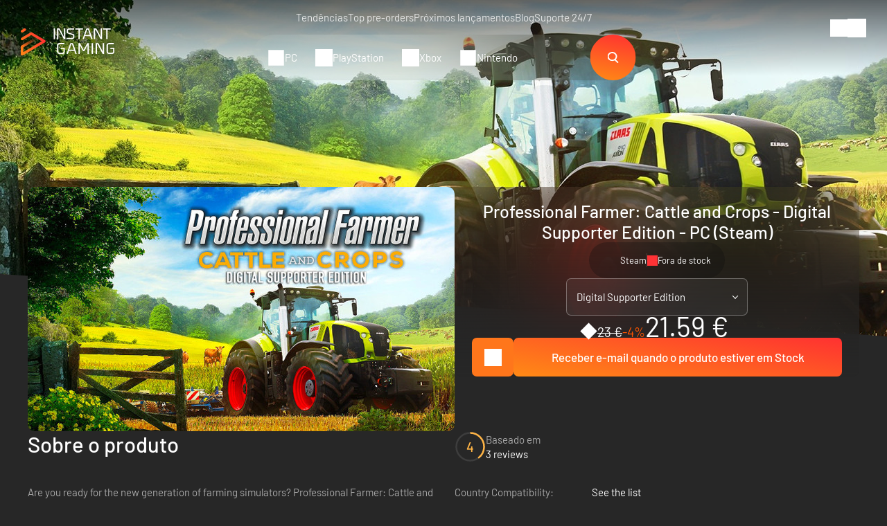

--- FILE ---
content_type: text/html; charset=UTF-8
request_url: https://www.instant-gaming.com/pt/7770-comprar-professional-farmer-cattle-and-crops-digital-supporter-edition-digital-supporter-edition-pc-jogo-steam/
body_size: 49927
content:
<!DOCTYPE html>
<html xmlns="http://www.w3.org/1999/xhtml" xml:lang="pt" lang="pt" >
    <head><script type="text/javascript">(window.NREUM||(NREUM={})).init={ajax:{deny_list:["bam.nr-data.net"]},feature_flags:["soft_nav"]};(window.NREUM||(NREUM={})).loader_config={licenseKey:"548e8d9732",applicationID:"6048502",browserID:"6048504"};;/*! For license information please see nr-loader-rum-1.308.0.min.js.LICENSE.txt */
(()=>{var e,t,r={163:(e,t,r)=>{"use strict";r.d(t,{j:()=>E});var n=r(384),i=r(1741);var a=r(2555);r(860).K7.genericEvents;const s="experimental.resources",o="register",c=e=>{if(!e||"string"!=typeof e)return!1;try{document.createDocumentFragment().querySelector(e)}catch{return!1}return!0};var d=r(2614),u=r(944),l=r(8122);const f="[data-nr-mask]",g=e=>(0,l.a)(e,(()=>{const e={feature_flags:[],experimental:{allow_registered_children:!1,resources:!1},mask_selector:"*",block_selector:"[data-nr-block]",mask_input_options:{color:!1,date:!1,"datetime-local":!1,email:!1,month:!1,number:!1,range:!1,search:!1,tel:!1,text:!1,time:!1,url:!1,week:!1,textarea:!1,select:!1,password:!0}};return{ajax:{deny_list:void 0,block_internal:!0,enabled:!0,autoStart:!0},api:{get allow_registered_children(){return e.feature_flags.includes(o)||e.experimental.allow_registered_children},set allow_registered_children(t){e.experimental.allow_registered_children=t},duplicate_registered_data:!1},browser_consent_mode:{enabled:!1},distributed_tracing:{enabled:void 0,exclude_newrelic_header:void 0,cors_use_newrelic_header:void 0,cors_use_tracecontext_headers:void 0,allowed_origins:void 0},get feature_flags(){return e.feature_flags},set feature_flags(t){e.feature_flags=t},generic_events:{enabled:!0,autoStart:!0},harvest:{interval:30},jserrors:{enabled:!0,autoStart:!0},logging:{enabled:!0,autoStart:!0},metrics:{enabled:!0,autoStart:!0},obfuscate:void 0,page_action:{enabled:!0},page_view_event:{enabled:!0,autoStart:!0},page_view_timing:{enabled:!0,autoStart:!0},performance:{capture_marks:!1,capture_measures:!1,capture_detail:!0,resources:{get enabled(){return e.feature_flags.includes(s)||e.experimental.resources},set enabled(t){e.experimental.resources=t},asset_types:[],first_party_domains:[],ignore_newrelic:!0}},privacy:{cookies_enabled:!0},proxy:{assets:void 0,beacon:void 0},session:{expiresMs:d.wk,inactiveMs:d.BB},session_replay:{autoStart:!0,enabled:!1,preload:!1,sampling_rate:10,error_sampling_rate:100,collect_fonts:!1,inline_images:!1,fix_stylesheets:!0,mask_all_inputs:!0,get mask_text_selector(){return e.mask_selector},set mask_text_selector(t){c(t)?e.mask_selector="".concat(t,",").concat(f):""===t||null===t?e.mask_selector=f:(0,u.R)(5,t)},get block_class(){return"nr-block"},get ignore_class(){return"nr-ignore"},get mask_text_class(){return"nr-mask"},get block_selector(){return e.block_selector},set block_selector(t){c(t)?e.block_selector+=",".concat(t):""!==t&&(0,u.R)(6,t)},get mask_input_options(){return e.mask_input_options},set mask_input_options(t){t&&"object"==typeof t?e.mask_input_options={...t,password:!0}:(0,u.R)(7,t)}},session_trace:{enabled:!0,autoStart:!0},soft_navigations:{enabled:!0,autoStart:!0},spa:{enabled:!0,autoStart:!0},ssl:void 0,user_actions:{enabled:!0,elementAttributes:["id","className","tagName","type"]}}})());var p=r(6154),m=r(9324);let h=0;const v={buildEnv:m.F3,distMethod:m.Xs,version:m.xv,originTime:p.WN},b={consented:!1},y={appMetadata:{},get consented(){return this.session?.state?.consent||b.consented},set consented(e){b.consented=e},customTransaction:void 0,denyList:void 0,disabled:!1,harvester:void 0,isolatedBacklog:!1,isRecording:!1,loaderType:void 0,maxBytes:3e4,obfuscator:void 0,onerror:void 0,ptid:void 0,releaseIds:{},session:void 0,timeKeeper:void 0,registeredEntities:[],jsAttributesMetadata:{bytes:0},get harvestCount(){return++h}},_=e=>{const t=(0,l.a)(e,y),r=Object.keys(v).reduce((e,t)=>(e[t]={value:v[t],writable:!1,configurable:!0,enumerable:!0},e),{});return Object.defineProperties(t,r)};var w=r(5701);const x=e=>{const t=e.startsWith("http");e+="/",r.p=t?e:"https://"+e};var R=r(7836),k=r(3241);const A={accountID:void 0,trustKey:void 0,agentID:void 0,licenseKey:void 0,applicationID:void 0,xpid:void 0},S=e=>(0,l.a)(e,A),T=new Set;function E(e,t={},r,s){let{init:o,info:c,loader_config:d,runtime:u={},exposed:l=!0}=t;if(!c){const e=(0,n.pV)();o=e.init,c=e.info,d=e.loader_config}e.init=g(o||{}),e.loader_config=S(d||{}),c.jsAttributes??={},p.bv&&(c.jsAttributes.isWorker=!0),e.info=(0,a.D)(c);const f=e.init,m=[c.beacon,c.errorBeacon];T.has(e.agentIdentifier)||(f.proxy.assets&&(x(f.proxy.assets),m.push(f.proxy.assets)),f.proxy.beacon&&m.push(f.proxy.beacon),e.beacons=[...m],function(e){const t=(0,n.pV)();Object.getOwnPropertyNames(i.W.prototype).forEach(r=>{const n=i.W.prototype[r];if("function"!=typeof n||"constructor"===n)return;let a=t[r];e[r]&&!1!==e.exposed&&"micro-agent"!==e.runtime?.loaderType&&(t[r]=(...t)=>{const n=e[r](...t);return a?a(...t):n})})}(e),(0,n.US)("activatedFeatures",w.B)),u.denyList=[...f.ajax.deny_list||[],...f.ajax.block_internal?m:[]],u.ptid=e.agentIdentifier,u.loaderType=r,e.runtime=_(u),T.has(e.agentIdentifier)||(e.ee=R.ee.get(e.agentIdentifier),e.exposed=l,(0,k.W)({agentIdentifier:e.agentIdentifier,drained:!!w.B?.[e.agentIdentifier],type:"lifecycle",name:"initialize",feature:void 0,data:e.config})),T.add(e.agentIdentifier)}},384:(e,t,r)=>{"use strict";r.d(t,{NT:()=>s,US:()=>u,Zm:()=>o,bQ:()=>d,dV:()=>c,pV:()=>l});var n=r(6154),i=r(1863),a=r(1910);const s={beacon:"bam.nr-data.net",errorBeacon:"bam.nr-data.net"};function o(){return n.gm.NREUM||(n.gm.NREUM={}),void 0===n.gm.newrelic&&(n.gm.newrelic=n.gm.NREUM),n.gm.NREUM}function c(){let e=o();return e.o||(e.o={ST:n.gm.setTimeout,SI:n.gm.setImmediate||n.gm.setInterval,CT:n.gm.clearTimeout,XHR:n.gm.XMLHttpRequest,REQ:n.gm.Request,EV:n.gm.Event,PR:n.gm.Promise,MO:n.gm.MutationObserver,FETCH:n.gm.fetch,WS:n.gm.WebSocket},(0,a.i)(...Object.values(e.o))),e}function d(e,t){let r=o();r.initializedAgents??={},t.initializedAt={ms:(0,i.t)(),date:new Date},r.initializedAgents[e]=t}function u(e,t){o()[e]=t}function l(){return function(){let e=o();const t=e.info||{};e.info={beacon:s.beacon,errorBeacon:s.errorBeacon,...t}}(),function(){let e=o();const t=e.init||{};e.init={...t}}(),c(),function(){let e=o();const t=e.loader_config||{};e.loader_config={...t}}(),o()}},782:(e,t,r)=>{"use strict";r.d(t,{T:()=>n});const n=r(860).K7.pageViewTiming},860:(e,t,r)=>{"use strict";r.d(t,{$J:()=>u,K7:()=>c,P3:()=>d,XX:()=>i,Yy:()=>o,df:()=>a,qY:()=>n,v4:()=>s});const n="events",i="jserrors",a="browser/blobs",s="rum",o="browser/logs",c={ajax:"ajax",genericEvents:"generic_events",jserrors:i,logging:"logging",metrics:"metrics",pageAction:"page_action",pageViewEvent:"page_view_event",pageViewTiming:"page_view_timing",sessionReplay:"session_replay",sessionTrace:"session_trace",softNav:"soft_navigations",spa:"spa"},d={[c.pageViewEvent]:1,[c.pageViewTiming]:2,[c.metrics]:3,[c.jserrors]:4,[c.spa]:5,[c.ajax]:6,[c.sessionTrace]:7,[c.softNav]:8,[c.sessionReplay]:9,[c.logging]:10,[c.genericEvents]:11},u={[c.pageViewEvent]:s,[c.pageViewTiming]:n,[c.ajax]:n,[c.spa]:n,[c.softNav]:n,[c.metrics]:i,[c.jserrors]:i,[c.sessionTrace]:a,[c.sessionReplay]:a,[c.logging]:o,[c.genericEvents]:"ins"}},944:(e,t,r)=>{"use strict";r.d(t,{R:()=>i});var n=r(3241);function i(e,t){"function"==typeof console.debug&&(console.debug("New Relic Warning: https://github.com/newrelic/newrelic-browser-agent/blob/main/docs/warning-codes.md#".concat(e),t),(0,n.W)({agentIdentifier:null,drained:null,type:"data",name:"warn",feature:"warn",data:{code:e,secondary:t}}))}},1687:(e,t,r)=>{"use strict";r.d(t,{Ak:()=>d,Ze:()=>f,x3:()=>u});var n=r(3241),i=r(7836),a=r(3606),s=r(860),o=r(2646);const c={};function d(e,t){const r={staged:!1,priority:s.P3[t]||0};l(e),c[e].get(t)||c[e].set(t,r)}function u(e,t){e&&c[e]&&(c[e].get(t)&&c[e].delete(t),p(e,t,!1),c[e].size&&g(e))}function l(e){if(!e)throw new Error("agentIdentifier required");c[e]||(c[e]=new Map)}function f(e="",t="feature",r=!1){if(l(e),!e||!c[e].get(t)||r)return p(e,t);c[e].get(t).staged=!0,g(e)}function g(e){const t=Array.from(c[e]);t.every(([e,t])=>t.staged)&&(t.sort((e,t)=>e[1].priority-t[1].priority),t.forEach(([t])=>{c[e].delete(t),p(e,t)}))}function p(e,t,r=!0){const s=e?i.ee.get(e):i.ee,c=a.i.handlers;if(!s.aborted&&s.backlog&&c){if((0,n.W)({agentIdentifier:e,type:"lifecycle",name:"drain",feature:t}),r){const e=s.backlog[t],r=c[t];if(r){for(let t=0;e&&t<e.length;++t)m(e[t],r);Object.entries(r).forEach(([e,t])=>{Object.values(t||{}).forEach(t=>{t[0]?.on&&t[0]?.context()instanceof o.y&&t[0].on(e,t[1])})})}}s.isolatedBacklog||delete c[t],s.backlog[t]=null,s.emit("drain-"+t,[])}}function m(e,t){var r=e[1];Object.values(t[r]||{}).forEach(t=>{var r=e[0];if(t[0]===r){var n=t[1],i=e[3],a=e[2];n.apply(i,a)}})}},1738:(e,t,r)=>{"use strict";r.d(t,{U:()=>g,Y:()=>f});var n=r(3241),i=r(9908),a=r(1863),s=r(944),o=r(5701),c=r(3969),d=r(8362),u=r(860),l=r(4261);function f(e,t,r,a){const f=a||r;!f||f[e]&&f[e]!==d.d.prototype[e]||(f[e]=function(){(0,i.p)(c.xV,["API/"+e+"/called"],void 0,u.K7.metrics,r.ee),(0,n.W)({agentIdentifier:r.agentIdentifier,drained:!!o.B?.[r.agentIdentifier],type:"data",name:"api",feature:l.Pl+e,data:{}});try{return t.apply(this,arguments)}catch(e){(0,s.R)(23,e)}})}function g(e,t,r,n,s){const o=e.info;null===r?delete o.jsAttributes[t]:o.jsAttributes[t]=r,(s||null===r)&&(0,i.p)(l.Pl+n,[(0,a.t)(),t,r],void 0,"session",e.ee)}},1741:(e,t,r)=>{"use strict";r.d(t,{W:()=>a});var n=r(944),i=r(4261);class a{#e(e,...t){if(this[e]!==a.prototype[e])return this[e](...t);(0,n.R)(35,e)}addPageAction(e,t){return this.#e(i.hG,e,t)}register(e){return this.#e(i.eY,e)}recordCustomEvent(e,t){return this.#e(i.fF,e,t)}setPageViewName(e,t){return this.#e(i.Fw,e,t)}setCustomAttribute(e,t,r){return this.#e(i.cD,e,t,r)}noticeError(e,t){return this.#e(i.o5,e,t)}setUserId(e,t=!1){return this.#e(i.Dl,e,t)}setApplicationVersion(e){return this.#e(i.nb,e)}setErrorHandler(e){return this.#e(i.bt,e)}addRelease(e,t){return this.#e(i.k6,e,t)}log(e,t){return this.#e(i.$9,e,t)}start(){return this.#e(i.d3)}finished(e){return this.#e(i.BL,e)}recordReplay(){return this.#e(i.CH)}pauseReplay(){return this.#e(i.Tb)}addToTrace(e){return this.#e(i.U2,e)}setCurrentRouteName(e){return this.#e(i.PA,e)}interaction(e){return this.#e(i.dT,e)}wrapLogger(e,t,r){return this.#e(i.Wb,e,t,r)}measure(e,t){return this.#e(i.V1,e,t)}consent(e){return this.#e(i.Pv,e)}}},1863:(e,t,r)=>{"use strict";function n(){return Math.floor(performance.now())}r.d(t,{t:()=>n})},1910:(e,t,r)=>{"use strict";r.d(t,{i:()=>a});var n=r(944);const i=new Map;function a(...e){return e.every(e=>{if(i.has(e))return i.get(e);const t="function"==typeof e?e.toString():"",r=t.includes("[native code]"),a=t.includes("nrWrapper");return r||a||(0,n.R)(64,e?.name||t),i.set(e,r),r})}},2555:(e,t,r)=>{"use strict";r.d(t,{D:()=>o,f:()=>s});var n=r(384),i=r(8122);const a={beacon:n.NT.beacon,errorBeacon:n.NT.errorBeacon,licenseKey:void 0,applicationID:void 0,sa:void 0,queueTime:void 0,applicationTime:void 0,ttGuid:void 0,user:void 0,account:void 0,product:void 0,extra:void 0,jsAttributes:{},userAttributes:void 0,atts:void 0,transactionName:void 0,tNamePlain:void 0};function s(e){try{return!!e.licenseKey&&!!e.errorBeacon&&!!e.applicationID}catch(e){return!1}}const o=e=>(0,i.a)(e,a)},2614:(e,t,r)=>{"use strict";r.d(t,{BB:()=>s,H3:()=>n,g:()=>d,iL:()=>c,tS:()=>o,uh:()=>i,wk:()=>a});const n="NRBA",i="SESSION",a=144e5,s=18e5,o={STARTED:"session-started",PAUSE:"session-pause",RESET:"session-reset",RESUME:"session-resume",UPDATE:"session-update"},c={SAME_TAB:"same-tab",CROSS_TAB:"cross-tab"},d={OFF:0,FULL:1,ERROR:2}},2646:(e,t,r)=>{"use strict";r.d(t,{y:()=>n});class n{constructor(e){this.contextId=e}}},2843:(e,t,r)=>{"use strict";r.d(t,{G:()=>a,u:()=>i});var n=r(3878);function i(e,t=!1,r,i){(0,n.DD)("visibilitychange",function(){if(t)return void("hidden"===document.visibilityState&&e());e(document.visibilityState)},r,i)}function a(e,t,r){(0,n.sp)("pagehide",e,t,r)}},3241:(e,t,r)=>{"use strict";r.d(t,{W:()=>a});var n=r(6154);const i="newrelic";function a(e={}){try{n.gm.dispatchEvent(new CustomEvent(i,{detail:e}))}catch(e){}}},3606:(e,t,r)=>{"use strict";r.d(t,{i:()=>a});var n=r(9908);a.on=s;var i=a.handlers={};function a(e,t,r,a){s(a||n.d,i,e,t,r)}function s(e,t,r,i,a){a||(a="feature"),e||(e=n.d);var s=t[a]=t[a]||{};(s[r]=s[r]||[]).push([e,i])}},3878:(e,t,r)=>{"use strict";function n(e,t){return{capture:e,passive:!1,signal:t}}function i(e,t,r=!1,i){window.addEventListener(e,t,n(r,i))}function a(e,t,r=!1,i){document.addEventListener(e,t,n(r,i))}r.d(t,{DD:()=>a,jT:()=>n,sp:()=>i})},3969:(e,t,r)=>{"use strict";r.d(t,{TZ:()=>n,XG:()=>o,rs:()=>i,xV:()=>s,z_:()=>a});const n=r(860).K7.metrics,i="sm",a="cm",s="storeSupportabilityMetrics",o="storeEventMetrics"},4234:(e,t,r)=>{"use strict";r.d(t,{W:()=>a});var n=r(7836),i=r(1687);class a{constructor(e,t){this.agentIdentifier=e,this.ee=n.ee.get(e),this.featureName=t,this.blocked=!1}deregisterDrain(){(0,i.x3)(this.agentIdentifier,this.featureName)}}},4261:(e,t,r)=>{"use strict";r.d(t,{$9:()=>d,BL:()=>o,CH:()=>g,Dl:()=>_,Fw:()=>y,PA:()=>h,Pl:()=>n,Pv:()=>k,Tb:()=>l,U2:()=>a,V1:()=>R,Wb:()=>x,bt:()=>b,cD:()=>v,d3:()=>w,dT:()=>c,eY:()=>p,fF:()=>f,hG:()=>i,k6:()=>s,nb:()=>m,o5:()=>u});const n="api-",i="addPageAction",a="addToTrace",s="addRelease",o="finished",c="interaction",d="log",u="noticeError",l="pauseReplay",f="recordCustomEvent",g="recordReplay",p="register",m="setApplicationVersion",h="setCurrentRouteName",v="setCustomAttribute",b="setErrorHandler",y="setPageViewName",_="setUserId",w="start",x="wrapLogger",R="measure",k="consent"},5289:(e,t,r)=>{"use strict";r.d(t,{GG:()=>s,Qr:()=>c,sB:()=>o});var n=r(3878),i=r(6389);function a(){return"undefined"==typeof document||"complete"===document.readyState}function s(e,t){if(a())return e();const r=(0,i.J)(e),s=setInterval(()=>{a()&&(clearInterval(s),r())},500);(0,n.sp)("load",r,t)}function o(e){if(a())return e();(0,n.DD)("DOMContentLoaded",e)}function c(e){if(a())return e();(0,n.sp)("popstate",e)}},5607:(e,t,r)=>{"use strict";r.d(t,{W:()=>n});const n=(0,r(9566).bz)()},5701:(e,t,r)=>{"use strict";r.d(t,{B:()=>a,t:()=>s});var n=r(3241);const i=new Set,a={};function s(e,t){const r=t.agentIdentifier;a[r]??={},e&&"object"==typeof e&&(i.has(r)||(t.ee.emit("rumresp",[e]),a[r]=e,i.add(r),(0,n.W)({agentIdentifier:r,loaded:!0,drained:!0,type:"lifecycle",name:"load",feature:void 0,data:e})))}},6154:(e,t,r)=>{"use strict";r.d(t,{OF:()=>c,RI:()=>i,WN:()=>u,bv:()=>a,eN:()=>l,gm:()=>s,mw:()=>o,sb:()=>d});var n=r(1863);const i="undefined"!=typeof window&&!!window.document,a="undefined"!=typeof WorkerGlobalScope&&("undefined"!=typeof self&&self instanceof WorkerGlobalScope&&self.navigator instanceof WorkerNavigator||"undefined"!=typeof globalThis&&globalThis instanceof WorkerGlobalScope&&globalThis.navigator instanceof WorkerNavigator),s=i?window:"undefined"!=typeof WorkerGlobalScope&&("undefined"!=typeof self&&self instanceof WorkerGlobalScope&&self||"undefined"!=typeof globalThis&&globalThis instanceof WorkerGlobalScope&&globalThis),o=Boolean("hidden"===s?.document?.visibilityState),c=/iPad|iPhone|iPod/.test(s.navigator?.userAgent),d=c&&"undefined"==typeof SharedWorker,u=((()=>{const e=s.navigator?.userAgent?.match(/Firefox[/\s](\d+\.\d+)/);Array.isArray(e)&&e.length>=2&&e[1]})(),Date.now()-(0,n.t)()),l=()=>"undefined"!=typeof PerformanceNavigationTiming&&s?.performance?.getEntriesByType("navigation")?.[0]?.responseStart},6389:(e,t,r)=>{"use strict";function n(e,t=500,r={}){const n=r?.leading||!1;let i;return(...r)=>{n&&void 0===i&&(e.apply(this,r),i=setTimeout(()=>{i=clearTimeout(i)},t)),n||(clearTimeout(i),i=setTimeout(()=>{e.apply(this,r)},t))}}function i(e){let t=!1;return(...r)=>{t||(t=!0,e.apply(this,r))}}r.d(t,{J:()=>i,s:()=>n})},6630:(e,t,r)=>{"use strict";r.d(t,{T:()=>n});const n=r(860).K7.pageViewEvent},7699:(e,t,r)=>{"use strict";r.d(t,{It:()=>a,KC:()=>o,No:()=>i,qh:()=>s});var n=r(860);const i=16e3,a=1e6,s="SESSION_ERROR",o={[n.K7.logging]:!0,[n.K7.genericEvents]:!1,[n.K7.jserrors]:!1,[n.K7.ajax]:!1}},7836:(e,t,r)=>{"use strict";r.d(t,{P:()=>o,ee:()=>c});var n=r(384),i=r(8990),a=r(2646),s=r(5607);const o="nr@context:".concat(s.W),c=function e(t,r){var n={},s={},u={},l=!1;try{l=16===r.length&&d.initializedAgents?.[r]?.runtime.isolatedBacklog}catch(e){}var f={on:p,addEventListener:p,removeEventListener:function(e,t){var r=n[e];if(!r)return;for(var i=0;i<r.length;i++)r[i]===t&&r.splice(i,1)},emit:function(e,r,n,i,a){!1!==a&&(a=!0);if(c.aborted&&!i)return;t&&a&&t.emit(e,r,n);var o=g(n);m(e).forEach(e=>{e.apply(o,r)});var d=v()[s[e]];d&&d.push([f,e,r,o]);return o},get:h,listeners:m,context:g,buffer:function(e,t){const r=v();if(t=t||"feature",f.aborted)return;Object.entries(e||{}).forEach(([e,n])=>{s[n]=t,t in r||(r[t]=[])})},abort:function(){f._aborted=!0,Object.keys(f.backlog).forEach(e=>{delete f.backlog[e]})},isBuffering:function(e){return!!v()[s[e]]},debugId:r,backlog:l?{}:t&&"object"==typeof t.backlog?t.backlog:{},isolatedBacklog:l};return Object.defineProperty(f,"aborted",{get:()=>{let e=f._aborted||!1;return e||(t&&(e=t.aborted),e)}}),f;function g(e){return e&&e instanceof a.y?e:e?(0,i.I)(e,o,()=>new a.y(o)):new a.y(o)}function p(e,t){n[e]=m(e).concat(t)}function m(e){return n[e]||[]}function h(t){return u[t]=u[t]||e(f,t)}function v(){return f.backlog}}(void 0,"globalEE"),d=(0,n.Zm)();d.ee||(d.ee=c)},8122:(e,t,r)=>{"use strict";r.d(t,{a:()=>i});var n=r(944);function i(e,t){try{if(!e||"object"!=typeof e)return(0,n.R)(3);if(!t||"object"!=typeof t)return(0,n.R)(4);const r=Object.create(Object.getPrototypeOf(t),Object.getOwnPropertyDescriptors(t)),a=0===Object.keys(r).length?e:r;for(let s in a)if(void 0!==e[s])try{if(null===e[s]){r[s]=null;continue}Array.isArray(e[s])&&Array.isArray(t[s])?r[s]=Array.from(new Set([...e[s],...t[s]])):"object"==typeof e[s]&&"object"==typeof t[s]?r[s]=i(e[s],t[s]):r[s]=e[s]}catch(e){r[s]||(0,n.R)(1,e)}return r}catch(e){(0,n.R)(2,e)}}},8362:(e,t,r)=>{"use strict";r.d(t,{d:()=>a});var n=r(9566),i=r(1741);class a extends i.W{agentIdentifier=(0,n.LA)(16)}},8374:(e,t,r)=>{r.nc=(()=>{try{return document?.currentScript?.nonce}catch(e){}return""})()},8990:(e,t,r)=>{"use strict";r.d(t,{I:()=>i});var n=Object.prototype.hasOwnProperty;function i(e,t,r){if(n.call(e,t))return e[t];var i=r();if(Object.defineProperty&&Object.keys)try{return Object.defineProperty(e,t,{value:i,writable:!0,enumerable:!1}),i}catch(e){}return e[t]=i,i}},9324:(e,t,r)=>{"use strict";r.d(t,{F3:()=>i,Xs:()=>a,xv:()=>n});const n="1.308.0",i="PROD",a="CDN"},9566:(e,t,r)=>{"use strict";r.d(t,{LA:()=>o,bz:()=>s});var n=r(6154);const i="xxxxxxxx-xxxx-4xxx-yxxx-xxxxxxxxxxxx";function a(e,t){return e?15&e[t]:16*Math.random()|0}function s(){const e=n.gm?.crypto||n.gm?.msCrypto;let t,r=0;return e&&e.getRandomValues&&(t=e.getRandomValues(new Uint8Array(30))),i.split("").map(e=>"x"===e?a(t,r++).toString(16):"y"===e?(3&a()|8).toString(16):e).join("")}function o(e){const t=n.gm?.crypto||n.gm?.msCrypto;let r,i=0;t&&t.getRandomValues&&(r=t.getRandomValues(new Uint8Array(e)));const s=[];for(var o=0;o<e;o++)s.push(a(r,i++).toString(16));return s.join("")}},9908:(e,t,r)=>{"use strict";r.d(t,{d:()=>n,p:()=>i});var n=r(7836).ee.get("handle");function i(e,t,r,i,a){a?(a.buffer([e],i),a.emit(e,t,r)):(n.buffer([e],i),n.emit(e,t,r))}}},n={};function i(e){var t=n[e];if(void 0!==t)return t.exports;var a=n[e]={exports:{}};return r[e](a,a.exports,i),a.exports}i.m=r,i.d=(e,t)=>{for(var r in t)i.o(t,r)&&!i.o(e,r)&&Object.defineProperty(e,r,{enumerable:!0,get:t[r]})},i.f={},i.e=e=>Promise.all(Object.keys(i.f).reduce((t,r)=>(i.f[r](e,t),t),[])),i.u=e=>"nr-rum-1.308.0.min.js",i.o=(e,t)=>Object.prototype.hasOwnProperty.call(e,t),e={},t="NRBA-1.308.0.PROD:",i.l=(r,n,a,s)=>{if(e[r])e[r].push(n);else{var o,c;if(void 0!==a)for(var d=document.getElementsByTagName("script"),u=0;u<d.length;u++){var l=d[u];if(l.getAttribute("src")==r||l.getAttribute("data-webpack")==t+a){o=l;break}}if(!o){c=!0;var f={296:"sha512-+MIMDsOcckGXa1EdWHqFNv7P+JUkd5kQwCBr3KE6uCvnsBNUrdSt4a/3/L4j4TxtnaMNjHpza2/erNQbpacJQA=="};(o=document.createElement("script")).charset="utf-8",i.nc&&o.setAttribute("nonce",i.nc),o.setAttribute("data-webpack",t+a),o.src=r,0!==o.src.indexOf(window.location.origin+"/")&&(o.crossOrigin="anonymous"),f[s]&&(o.integrity=f[s])}e[r]=[n];var g=(t,n)=>{o.onerror=o.onload=null,clearTimeout(p);var i=e[r];if(delete e[r],o.parentNode&&o.parentNode.removeChild(o),i&&i.forEach(e=>e(n)),t)return t(n)},p=setTimeout(g.bind(null,void 0,{type:"timeout",target:o}),12e4);o.onerror=g.bind(null,o.onerror),o.onload=g.bind(null,o.onload),c&&document.head.appendChild(o)}},i.r=e=>{"undefined"!=typeof Symbol&&Symbol.toStringTag&&Object.defineProperty(e,Symbol.toStringTag,{value:"Module"}),Object.defineProperty(e,"__esModule",{value:!0})},i.p="https://js-agent.newrelic.com/",(()=>{var e={374:0,840:0};i.f.j=(t,r)=>{var n=i.o(e,t)?e[t]:void 0;if(0!==n)if(n)r.push(n[2]);else{var a=new Promise((r,i)=>n=e[t]=[r,i]);r.push(n[2]=a);var s=i.p+i.u(t),o=new Error;i.l(s,r=>{if(i.o(e,t)&&(0!==(n=e[t])&&(e[t]=void 0),n)){var a=r&&("load"===r.type?"missing":r.type),s=r&&r.target&&r.target.src;o.message="Loading chunk "+t+" failed: ("+a+": "+s+")",o.name="ChunkLoadError",o.type=a,o.request=s,n[1](o)}},"chunk-"+t,t)}};var t=(t,r)=>{var n,a,[s,o,c]=r,d=0;if(s.some(t=>0!==e[t])){for(n in o)i.o(o,n)&&(i.m[n]=o[n]);if(c)c(i)}for(t&&t(r);d<s.length;d++)a=s[d],i.o(e,a)&&e[a]&&e[a][0](),e[a]=0},r=self["webpackChunk:NRBA-1.308.0.PROD"]=self["webpackChunk:NRBA-1.308.0.PROD"]||[];r.forEach(t.bind(null,0)),r.push=t.bind(null,r.push.bind(r))})(),(()=>{"use strict";i(8374);var e=i(8362),t=i(860);const r=Object.values(t.K7);var n=i(163);var a=i(9908),s=i(1863),o=i(4261),c=i(1738);var d=i(1687),u=i(4234),l=i(5289),f=i(6154),g=i(944),p=i(384);const m=e=>f.RI&&!0===e?.privacy.cookies_enabled;function h(e){return!!(0,p.dV)().o.MO&&m(e)&&!0===e?.session_trace.enabled}var v=i(6389),b=i(7699);class y extends u.W{constructor(e,t){super(e.agentIdentifier,t),this.agentRef=e,this.abortHandler=void 0,this.featAggregate=void 0,this.loadedSuccessfully=void 0,this.onAggregateImported=new Promise(e=>{this.loadedSuccessfully=e}),this.deferred=Promise.resolve(),!1===e.init[this.featureName].autoStart?this.deferred=new Promise((t,r)=>{this.ee.on("manual-start-all",(0,v.J)(()=>{(0,d.Ak)(e.agentIdentifier,this.featureName),t()}))}):(0,d.Ak)(e.agentIdentifier,t)}importAggregator(e,t,r={}){if(this.featAggregate)return;const n=async()=>{let n;await this.deferred;try{if(m(e.init)){const{setupAgentSession:t}=await i.e(296).then(i.bind(i,3305));n=t(e)}}catch(e){(0,g.R)(20,e),this.ee.emit("internal-error",[e]),(0,a.p)(b.qh,[e],void 0,this.featureName,this.ee)}try{if(!this.#t(this.featureName,n,e.init))return(0,d.Ze)(this.agentIdentifier,this.featureName),void this.loadedSuccessfully(!1);const{Aggregate:i}=await t();this.featAggregate=new i(e,r),e.runtime.harvester.initializedAggregates.push(this.featAggregate),this.loadedSuccessfully(!0)}catch(e){(0,g.R)(34,e),this.abortHandler?.(),(0,d.Ze)(this.agentIdentifier,this.featureName,!0),this.loadedSuccessfully(!1),this.ee&&this.ee.abort()}};f.RI?(0,l.GG)(()=>n(),!0):n()}#t(e,r,n){if(this.blocked)return!1;switch(e){case t.K7.sessionReplay:return h(n)&&!!r;case t.K7.sessionTrace:return!!r;default:return!0}}}var _=i(6630),w=i(2614),x=i(3241);class R extends y{static featureName=_.T;constructor(e){var t;super(e,_.T),this.setupInspectionEvents(e.agentIdentifier),t=e,(0,c.Y)(o.Fw,function(e,r){"string"==typeof e&&("/"!==e.charAt(0)&&(e="/"+e),t.runtime.customTransaction=(r||"http://custom.transaction")+e,(0,a.p)(o.Pl+o.Fw,[(0,s.t)()],void 0,void 0,t.ee))},t),this.importAggregator(e,()=>i.e(296).then(i.bind(i,3943)))}setupInspectionEvents(e){const t=(t,r)=>{t&&(0,x.W)({agentIdentifier:e,timeStamp:t.timeStamp,loaded:"complete"===t.target.readyState,type:"window",name:r,data:t.target.location+""})};(0,l.sB)(e=>{t(e,"DOMContentLoaded")}),(0,l.GG)(e=>{t(e,"load")}),(0,l.Qr)(e=>{t(e,"navigate")}),this.ee.on(w.tS.UPDATE,(t,r)=>{(0,x.W)({agentIdentifier:e,type:"lifecycle",name:"session",data:r})})}}class k extends e.d{constructor(e){var t;(super(),f.gm)?(this.features={},(0,p.bQ)(this.agentIdentifier,this),this.desiredFeatures=new Set(e.features||[]),this.desiredFeatures.add(R),(0,n.j)(this,e,e.loaderType||"agent"),t=this,(0,c.Y)(o.cD,function(e,r,n=!1){if("string"==typeof e){if(["string","number","boolean"].includes(typeof r)||null===r)return(0,c.U)(t,e,r,o.cD,n);(0,g.R)(40,typeof r)}else(0,g.R)(39,typeof e)},t),function(e){(0,c.Y)(o.Dl,function(t,r=!1){if("string"!=typeof t&&null!==t)return void(0,g.R)(41,typeof t);const n=e.info.jsAttributes["enduser.id"];r&&null!=n&&n!==t?(0,a.p)(o.Pl+"setUserIdAndResetSession",[t],void 0,"session",e.ee):(0,c.U)(e,"enduser.id",t,o.Dl,!0)},e)}(this),function(e){(0,c.Y)(o.nb,function(t){if("string"==typeof t||null===t)return(0,c.U)(e,"application.version",t,o.nb,!1);(0,g.R)(42,typeof t)},e)}(this),function(e){(0,c.Y)(o.d3,function(){e.ee.emit("manual-start-all")},e)}(this),function(e){(0,c.Y)(o.Pv,function(t=!0){if("boolean"==typeof t){if((0,a.p)(o.Pl+o.Pv,[t],void 0,"session",e.ee),e.runtime.consented=t,t){const t=e.features.page_view_event;t.onAggregateImported.then(e=>{const r=t.featAggregate;e&&!r.sentRum&&r.sendRum()})}}else(0,g.R)(65,typeof t)},e)}(this),this.run()):(0,g.R)(21)}get config(){return{info:this.info,init:this.init,loader_config:this.loader_config,runtime:this.runtime}}get api(){return this}run(){try{const e=function(e){const t={};return r.forEach(r=>{t[r]=!!e[r]?.enabled}),t}(this.init),n=[...this.desiredFeatures];n.sort((e,r)=>t.P3[e.featureName]-t.P3[r.featureName]),n.forEach(r=>{if(!e[r.featureName]&&r.featureName!==t.K7.pageViewEvent)return;if(r.featureName===t.K7.spa)return void(0,g.R)(67);const n=function(e){switch(e){case t.K7.ajax:return[t.K7.jserrors];case t.K7.sessionTrace:return[t.K7.ajax,t.K7.pageViewEvent];case t.K7.sessionReplay:return[t.K7.sessionTrace];case t.K7.pageViewTiming:return[t.K7.pageViewEvent];default:return[]}}(r.featureName).filter(e=>!(e in this.features));n.length>0&&(0,g.R)(36,{targetFeature:r.featureName,missingDependencies:n}),this.features[r.featureName]=new r(this)})}catch(e){(0,g.R)(22,e);for(const e in this.features)this.features[e].abortHandler?.();const t=(0,p.Zm)();delete t.initializedAgents[this.agentIdentifier]?.features,delete this.sharedAggregator;return t.ee.get(this.agentIdentifier).abort(),!1}}}var A=i(2843),S=i(782);class T extends y{static featureName=S.T;constructor(e){super(e,S.T),f.RI&&((0,A.u)(()=>(0,a.p)("docHidden",[(0,s.t)()],void 0,S.T,this.ee),!0),(0,A.G)(()=>(0,a.p)("winPagehide",[(0,s.t)()],void 0,S.T,this.ee)),this.importAggregator(e,()=>i.e(296).then(i.bind(i,2117))))}}var E=i(3969);class I extends y{static featureName=E.TZ;constructor(e){super(e,E.TZ),f.RI&&document.addEventListener("securitypolicyviolation",e=>{(0,a.p)(E.xV,["Generic/CSPViolation/Detected"],void 0,this.featureName,this.ee)}),this.importAggregator(e,()=>i.e(296).then(i.bind(i,9623)))}}new k({features:[R,T,I],loaderType:"lite"})})()})();</script>
        <title>Comprar Professional Farmer: Cattle and Crops - Digital Supporter Edition - PC (Steam)</title>

                    <meta name="robots" content="index,follow,all">
        
        <meta name="description" content="Comprar Professional Farmer: Cattle and Crops - Digital Supporter Edition - PC (Steam) mais barato em Instant Gaming, o melhor lugar para comprar os teus jogos, com o melhor preço e com entrega imediata!">
        <meta name="keywords" content="Comprar,Professional Farmer: Cattle and Crops - Digital Supporter Edition - PC (Steam)">
        <meta name="google-signin-clientid" content="838762527992-af3vk70ipe4m8501kl7695adctrm1vc7.apps.googleusercontent.com">
        <meta name="format-detection" content="telephone=no">

                
        <!-- Responsive stuff -->
                    <meta name="viewport" content="width=device-width, initial-scale=1, minimum-scale=1.0, maximum-scale=1" >
        
        <link rel="shortcut icon" type="image/png" href="https://www.instant-gaming.com/favicon.ico">
        <link rel="apple-touch-icon" href="https://www.instant-gaming.com/apple-touch-icon.png?v=2">
        <link rel="android-touch-icon" href="https://www.instant-gaming.com/apple-touch-icon.png?v=2">

                    <link rel="canonical" href="https://www.instant-gaming.com/pt/7770-comprar-professional-farmer-cattle-and-crops-digital-supporter-edition-digital-supporter-edition-pc-jogo-steam/" />
        
        <!-- Performance tweaks -->
        <link rel="preconnect" href="https://gaming-cdn.com" crossorigin>
        <link rel="preload" href="/themes/igv2/fonts/barlow-regular.woff2" as="font" type="font/woff2" crossorigin>
        <link rel="preload" href="/themes/igv2/fonts/barlow-medium.woff2" as="font" type="font/woff2" crossorigin>
                <link rel="preload" href="https://www.googletagmanager.com/gtm.js?id=GTM-K27NW62" as="script" crossorigin>
                <link rel="preconnect" href="https://connect.facebook.net" crossorigin>

                    <link href="/themes/igv2/assets/store.css?v=1b3a1cf6" rel="stylesheet" type="text/css">
        
        <script src="//widget.trustpilot.com/bootstrap/v5/tp.widget.bootstrap.min.js" async></script>
        <script defer src="/themes/igv2/js/jquery-3.6.3.min.js"></script>
        <script defer src="/themes/igv2/js/vue.min.js"></script>

                    <script type='text/javascript'>
    (function(u){var d=document,s=d.getElementsByTagName('script')[0],g=d.createElement('script');
        g.type='text/javascript';g.src=u;g.defer=!0;g.async=!0;s.parentNode.insertBefore(g, s)})
    ('https://tk.instant-gaming.com/50326/tag_50326_1.js')
</script>

        
        <script>
            function lazyLoadImage(item) {
                const image = new Image();
                const src = item.getAttribute('data-src');

                if (null === src) {
                    return;
                }

                item.onload = null;
                image.src = src;

                image.onload = function () {
                    item.setAttribute('src', src);
                };
            }

            function defer(fn) {
                window.addEventListener('DOMContentLoaded', fn);
            }

            window.URLS = {
                'WEB': 'https://www.instant-gaming.com',
                'CDN': 'https://gaming-cdn.com/'
            };

            // Browser environment sniffing
            const UA = typeof window !== 'undefined' && window.navigator.userAgent.toLowerCase();
            window.isUAG = (UA && /instant-gaming-uag/.test(UA));
            window.isUAGIGNews = (UA && /instant-gaming-uag-news/.test(UA));
            window.isUAGIG = window.isUAG && !window.isUAGIGNews;
            window.isMobile = window.isUAG || (UA && /iphone|ipad|ipod|android|blackberry|opera mini|iemobile|crios|opios|mobile|fxios/.test(UA));
            window.isIOS = (UA && /iphone|ipad|ipod|ios/.test(UA));

            defer(function() {
                if (window.isUAG) {
                    $('body').addClass('uag');
                }
                if (window.isIOS) {
                    $('body').addClass('ios');
                }
            });

            window.user = {
                lang: "pt",
                countryCode: "US",
                isAuthenticated: false,
                                currency: {
                    label: "EUR",
                    format: "%s&nbsp;\u20ac",
                    symbol: "\u20ac",
                    rate: "1.000000000",
                    decimal_separator: ".",
                    thousand_separator: "",
                    can_supports_price: false
                }
            };
            window.currencies = {"EUR":{"id":1,"currency":"EUR","tx":"1.000000000","format":"%s&nbsp;\u20ac","symbol":"\u20ac","native":1,"tx_real":"1.000000000","_created_at":"2023-10-11 08:54:26","_updated_at":"2025-05-20 10:36:29","decimal_separator":".","thousand_separator":""},"USD":{"id":2,"currency":"USD","tx":"1.188777936","format":"$%s","symbol":"$","native":1,"tx_real":"1.188777936","_created_at":"2023-10-11 08:54:26","_updated_at":"2026-01-25 18:00:02","decimal_separator":".","thousand_separator":""},"GBP":{"id":3,"currency":"GBP","tx":"0.869059676","format":"\u00a3%s","symbol":"\u00a3","native":1,"tx_real":"0.869059676","_created_at":"2023-10-11 08:54:26","_updated_at":"2026-01-25 18:00:02","decimal_separator":".","thousand_separator":""},"DKK":{"id":4,"currency":"DKK","tx":"7.469223728","format":"%s&nbsp;kr.","symbol":"kr.","native":1,"tx_real":"7.469223728","_created_at":"2023-10-11 08:54:26","_updated_at":"2026-01-25 18:00:02","decimal_separator":".","thousand_separator":""},"CHF":{"id":5,"currency":"CHF","tx":"0.921450309","format":"%s&nbsp;CHF","symbol":"CHF","native":1,"tx_real":"0.921450309","_created_at":"2023-10-11 08:54:26","_updated_at":"2026-01-25 18:00:02","decimal_separator":".","thousand_separator":""},"BRL":{"id":6,"currency":"BRL","tx":"6.289291488","format":"R$&nbsp;%s","symbol":"R$","native":1,"tx_real":"6.289291488","_created_at":"2023-10-11 08:54:26","_updated_at":"2026-01-25 18:00:02","decimal_separator":",","thousand_separator":"."},"CAD":{"id":7,"currency":"CAD","tx":"1.628770803","format":"$%s","symbol":"$","native":1,"tx_real":"1.628770803","_created_at":"2023-10-11 08:54:26","_updated_at":"2026-01-25 18:00:02","decimal_separator":".","thousand_separator":""},"RSD":{"id":8,"currency":"RSD","tx":"118.018842130","format":"%s&nbsp;RSD","symbol":"RSD","native":0,"tx_real":"118.018842130","_created_at":"2023-10-11 08:54:26","_updated_at":"2026-01-25 18:00:02","decimal_separator":".","thousand_separator":""},"CZK":{"id":9,"currency":"CZK","tx":"24.269674274","format":"%s&nbsp;K\u010d","symbol":"K\u010d","native":1,"tx_real":"24.269674274","_created_at":"2023-10-11 08:54:26","_updated_at":"2026-01-25 18:00:02","decimal_separator":".","thousand_separator":""},"AUD":{"id":114,"currency":"AUD","tx":"1.714902520","format":"$%s","symbol":"$","native":1,"tx_real":"1.714902520","_created_at":"2023-10-11 08:54:26","_updated_at":"2026-01-25 18:00:02","decimal_separator":".","thousand_separator":""},"SEK":{"id":115,"currency":"SEK","tx":"10.565545649","format":"%s&nbsp;kr","symbol":"kr","native":1,"tx_real":"10.565545649","_created_at":"2023-10-11 08:54:26","_updated_at":"2026-01-25 18:00:02","decimal_separator":".","thousand_separator":""},"PLN":{"id":18266,"currency":"PLN","tx":"4.208077746","format":"%s&nbsp;z\u0142","symbol":"z\u0142","native":1,"tx_real":"4.208077746","_created_at":"2023-10-11 08:54:26","_updated_at":"2026-01-25 18:00:02","decimal_separator":".","thousand_separator":""},"NOK":{"id":19057,"currency":"NOK","tx":"11.554945316","format":"kr&nbsp;%s","symbol":"kr","native":0,"tx_real":"11.554945316","_created_at":"2023-10-11 08:54:26","_updated_at":"2026-01-25 18:00:02","decimal_separator":".","thousand_separator":""},"AED":{"id":19058,"currency":"AED","tx":"4.365786970","format":"AED&nbsp;%s","symbol":"AED","native":0,"tx_real":"4.365786970","_created_at":"2023-10-11 08:54:26","_updated_at":"2026-01-25 18:00:02","decimal_separator":".","thousand_separator":""}};window.globalLangs = {"_MENU_PREORDER_PANEL_AVAILABLE_IN_X_DAYS_":"Em %d dias","_MENU_PREORDER_PANEL_AVAILABLE_TOMORROW_":"Amanh\u00e3","_MENU_PREORDER_PANEL_AVAILABLE_TODAY_":"Hoje","_MENU_PREORDER_PANEL_AVAILABLE_YESTERDAY_":"Ontem","_LANGUAGES_PRODUCT_BADGE_PREORDER_":"Pre-order","_LANGUAGES_PRODUCT_BADGE_BLACK_FRIDAY_":"Selec\u00e7\u00e3o Black Friday","_URL_BUY_":"comprar","_URL_DOWNLOAD_":"download","_ERROR_OCCURRED_":"An error has occurred, please try again or contact support if the error persists","_SEARCH_SEARCH_":"Resultados","_REPORT_WIDGET_CONFIRM_":"Are you sure you want to report this content ? Our team will review your submission within 24h."};window.langs = { };             
        </script>

        <script defer src="/min/ig-igv2-js.js?v=1b3a1cf6"></script>        <script defer src="/min/ig-igv2-js-product.js?v=1b3a1cf6"></script>
        <!-- GTM -->
        <script>
            window.dataLayer = window.dataLayer || [];

            dataLayer.push({
                                'customerStatus': "Visitor",
                'countryCode': "US",
                'currency': "EUR"
            });

            
                        (function(w,d,s,l,i){ w[l]=w[l]||[];w[l].push({ 'gtm.start': new Date().getTime(),event:'gtm.js' }); var f=d.getElementsByTagName(s)[0], j=d.createElement(s),dl=l!='dataLayer'?'&l='+l:'';j.async=true;j.src='https://www.googletagmanager.com/gtm.js?id='+i+dl;f.parentNode.insertBefore(j,f); })(window,document,'script','dataLayer','GTM-K27NW62');
            
                                                dataLayer.push({"event":"eeProductsListView","ecommerce":{"currency":"EUR","currencyCode":"EUR","list_items":[{"item_name":"Euro Truck Simulator 2","item_id":309,"price":"10.99","price_eur":"10.99","item_brand":null,"quantity":1,"item_category":"Steam","currency":"EUR","item_list_name":"list_also_bought","item_list_id":"list_also_bought"},{"item_name":"Coral Island","item_id":9101,"price":"12.09","price_eur":"12.09","item_brand":null,"quantity":1,"item_category":"Steam","currency":"EUR","item_list_name":"list_also_bought","item_list_id":"list_also_bought"},{"item_name":"Ranch Simulator","item_id":8133,"price":"8.70","price_eur":"8.70","item_brand":null,"quantity":1,"item_category":"Steam","currency":"EUR","item_list_name":"list_also_bought","item_list_id":"list_also_bought"},{"item_name":"Farm Together 2","item_id":16776,"price":"17.61","price_eur":"17.61","item_brand":null,"quantity":1,"item_category":"Steam","currency":"EUR","item_list_name":"list_also_bought","item_list_id":"list_also_bought"},{"item_name":"Farmer's Life","item_id":8936,"price":"3.67","price_eur":"3.67","item_brand":null,"quantity":1,"item_category":"Steam","currency":"EUR","item_list_name":"list_also_bought","item_list_id":"list_also_bought"},{"item_name":"Fernbus Simulator","item_id":3293,"price":"12.58","price_eur":"12.58","item_brand":null,"quantity":1,"item_category":"Steam","currency":"EUR","item_list_name":"list_also_bought","item_list_id":"list_also_bought"},{"item_name":"Farm Manager 2021","item_id":7450,"price":"3.41","price_eur":"3.41","item_brand":null,"quantity":1,"item_category":"Steam","currency":"EUR","item_list_name":"list_also_bought","item_list_id":"list_also_bought"}],"item_list_id":"list_also_bought","item_list_name":"list_also_bought"}});
                                    dataLayer.push({"event":"eeProductDetailView","ecommerce":{"currency":"EUR","currencyCode":"EUR","detail":{"products":[{"name":"Professional Farmer: Cattle and Crops - Digital Supporter Edition","id":7770,"price":"21.59","category":"Steam"}]},"items":[{"item_name":"Professional Farmer: Cattle and Crops - Digital Supporter Edition","item_id":7770,"price":"21.59","price_eur":"21.59","item_brand":"Masterbrain Bytes","quantity":1,"item_category":"Steam","currency":"EUR","item_category2":32,"item_category3":15}],"_clear":true}});
                            
            dataLayer.push({ event: 'done' });
        </script>

        <meta property="og:title" content="Comprar Professional Farmer: Cattle and Crops - Digital Supporter Edition - PC (Steam)" >
        <meta property="twitter:title" content="Comprar Professional Farmer: Cattle and Crops - Digital Supporter Edition - PC (Steam)">
        <meta property="og:site_name" itemprop="name" content="Instant-Gaming.com" >
        <meta property="twitter:site" content="@InstantGamingPT" >
        <meta property="twitter:card" content="summary_large_image">
        <meta property="twitter:creator" content="@InstantGamingPT">

                    <meta property="og:url" itemprop="url" content="https://www.instant-gaming.com/pt/7770-comprar-professional-farmer-cattle-and-crops-digital-supporter-edition-digital-supporter-edition-pc-jogo-steam/" >
        
                    <meta property="og:image" content="https://gaming-cdn.com/images/products/7770/orig-fallback-v1/professional-farmer-cattle-and-crops-digital-supporter-edition-digital-supporter-edition-pc-jogo-steam-cover.jpg?v=1706701047" >
            <meta property="og:image:alt" content="Professional Farmer: Cattle and Crops - Digital Supporter Edition game cover" >
            <meta property="twitter:image" content="https://gaming-cdn.com/images/products/7770/orig/professional-farmer-cattle-and-crops-digital-supporter-edition-digital-supporter-edition-pc-jogo-steam-cover.jpg?v=1706701047" >
            <meta property="twitter:image:alt" content="Professional Farmer: Cattle and Crops - Digital Supporter Edition game cover" >
        
        <meta property="fb:app_id" content="252070411609330" >

        
                                    <link rel="alternate" hreflang="fr" href="https://www.instant-gaming.com/fr/7770-acheter-professional-farmer-cattle-and-crops-digital-supporter-edition-digital-supporter-edition-pc-jeu-steam/" >
                            <link rel="alternate" hreflang="en" href="https://www.instant-gaming.com/en/7770-buy-professional-farmer-cattle-and-crops-digital-supporter-edition-digital-supporter-edition-pc-game-steam/" >
                            <link rel="alternate" hreflang="de" href="https://www.instant-gaming.com/de/7770-kaufen-professional-farmer-cattle-and-crops-digital-supporter-edition-digital-supporter-edition-pc-spiel-steam/" >
                            <link rel="alternate" hreflang="es" href="https://www.instant-gaming.com/es/7770-comprar-professional-farmer-cattle-and-crops-digital-supporter-edition-digital-supporter-edition-pc-juego-steam/" >
                            <link rel="alternate" hreflang="it" href="https://www.instant-gaming.com/it/7770-comprare-professional-farmer-cattle-and-crops-digital-supporter-edition-digital-supporter-edition-pc-gioco-steam/" >
                            <link rel="alternate" hreflang="pt" href="https://www.instant-gaming.com/pt/7770-comprar-professional-farmer-cattle-and-crops-digital-supporter-edition-digital-supporter-edition-pc-jogo-steam/" >
                            <link rel="alternate" hreflang="da" href="https://www.instant-gaming.com/da/7770-koeb-professional-farmer-cattle-and-crops-digital-supporter-edition-digital-supporter-edition-pc-spil-steam/" >
                            <link rel="alternate" hreflang="nl" href="https://www.instant-gaming.com/nl/7770-betaling-professional-farmer-cattle-and-crops-digital-supporter-edition-digital-supporter-edition-pc-spel-steam/" >
                            <link rel="alternate" hreflang="pl" href="https://www.instant-gaming.com/pl/7770-kup-professional-farmer-cattle-and-crops-digital-supporter-edition-digital-supporter-edition-pc-game-steam/" >
                            <link rel="alternate" hreflang="br" href="https://www.instant-gaming.com/br/7770-comprar-professional-farmer-cattle-and-crops-digital-supporter-edition-digital-supporter-edition-pc-jogo-steam/" >
                    
        
    </head>

    <body
        class="
            act-product
            ct-US
                                                                                                                menu-backdrop
                                                                                                                        
        "
    >
        
                    <noscript>
                <iframe
                    src="https://www.googletagmanager.com/ns.html?id=GTM-K27NW62"
                    height="0"
                    width="0"
                    style="display: none; visibility: hidden"
                ></iframe>
            </noscript>
        
        
            
            
    
    <div class="top-marker"></div>

    
    <header class="
        header-container
            ">
        
        <a
            href="/pt/"
            title="Início"
            class="logo-ig search-bar-click-handle"
        >
            <img alt="Logo Instant Gaming" src="/themes/igv2/images/logos/logo-instant-gaming.svg">
        </a>

                    <div class="menu">
    <nav aria-label="Menu secundário">
        <ul class="trendings">
            <li>
                <a
                    class="
                        links
                                            "
                    href="https://www.instant-gaming.com/pt/tendencias/"
                >
                    Tendências
                </a>
            </li>

            <li>
                <a
                    class="
                        links
                        preorder
                                            "
                    href="https://www.instant-gaming.com/pt/pre-reservas/"
                >
                    Top pre-orders
                </a>
            </li>

            <li>
                <a
                    class="
                        links
                        upcoming
                                            "
                    href="https://www.instant-gaming.com/pt/proximos-lancamentos/"
                >
                    Próximos lançamentos
                </a>
            </li>

                            <li>
                    <a
                        class="
                            links
                                                    "
                        href="https://www.instant-gaming.com/pt/blog/"
                                            >
                        Blog
                    </a>
                </li>
            
            <li>
                <a
                    class="
                        links
                        support
                                            "
                    href="https://www.instant-gaming.com/pt/suporte/"
                >
                    Suporte 24/7
                </a>
            </li>
        </ul>
    </nav>

    <div class="product-menu">
        <nav aria-label="Menu principal">
            <ul class="links">
                <li
                    class="
                        nav
                        pc
                                            "
                    id="nav-pc"
                >
                    <a class="access" href="https://www.instant-gaming.com/pt/pc/">
                        <div class="icon-pc icon-s"></div>
                        <span class="title">
                            PC
                        </span>
                    </a>
                </li>

                <li
                    class="
                        nav
                        playstation
                                            "
                    id="nav-playstation"
                >
                    <a class="access" href="https://www.instant-gaming.com/pt/playstation/">
                        <div class="icon-playstation icon-s"></div>
                        <span class="title">
                            PlayStation
                        </span>
                    </a>
                </li>

                <li
                    class="
                        nav
                        xbox
                                            "
                    id="nav-xbox"
                >
                    <a class="access" href="https://www.instant-gaming.com/pt/xbox/">
                        <div class="icon-xbox icon-s"></div>
                        <span class="title">
                            Xbox
                        </span>
                    </a>
                </li>

                <li
                    class="
                        nav
                        nintendo
                                            "
                    id="nav-nintendo"
                >
                    <a class="access" href="https://www.instant-gaming.com/pt/nintendo/">
                        <div class="icon-switch icon-s"></div>
                        <span class="title">
                            Nintendo
                        </span>
                    </a>
                </li>
            </ul>
        </nav>

        
        <div
        id="search-bar-app"
        class="ig-search-form search-bar-focus"
    >
        <form
            id="ig-search-form"
            action="https://www.instant-gaming.com/pt/pesquisar/"
            method="get"
            role="search"
                        @submit.prevent="onSubmit()"
        >
            <meta
                itemprop="target"
                content="https://www.instant-gaming.com/pt/pesquisar/?q={q}"
            />

            <div
                class="ig-search"
                id="ig-search"
                accesskey="s"
            >
                <input class="search-input" id="ig-header-search-box-input" name="q" autocomplete="off" spellcheck="false" autocapitalize="off" itemprop="query-input"placeholder="Minecraft, RPG, multiplayer..."v-model.trim="query" ref="input"@focus="onFocus()" aria-haspopup="true":aria-expanded="String(isAutocompletionOpen)" /><div class="icon-backspace icon-s"@click.prevent="clear()" ></div><div class="close-search"@click.prevent="close()" >+</div><div class="icon-search-input"@click.prevent="open()" ></div>

                                    <a
                        v-show="isAdvancedButtonShown"
                        class="search-advanced mimic"
                        id="ig-header-search-box-submit"
                        href="https://www.instant-gaming.com/pt/pesquisar/"
                        @click.prevent="onSubmit()"
                        ref="advancedButton"
                    >
                        Pesquisa avançada
                    </a>
                            </div>
        </form>
    </div>

    <script>
        window._SEARCH_RESULT_ = "%d resultado";
        window._SEARCH_RESULTS_ = "%d resultados";
        window.algoliaConfig = {
            algolia_appid: 'QKNHP8TC3Y',
            algolia_key: '4813969db52fc22897f8b84bac1299ad',
            algolia_index: 'produits_',
                        regions: "(country_whitelist:\"US\" OR country_whitelist:\"worldwide\" OR country_whitelist:\"WW\") AND (NOT country_blacklist:\"US\")",
                    };
    </script>

        
        <div id="search-autocompletion">
        <div v-cloak>
            <div
                v-if="isOpen"
                class="search-panel search-bar-click-handle search-bar-focus"
            >
                <ul class="search-results">
                    <template v-if="queryStore.query.length > 1 && 0 === autocompletion.hits.length">
                        <div class="noresult-browse">
    <div class="icon-search icon-l"></div>

    <h3>
        Nenhum resultado encontrado
    </h3>

    <span>
        Nenhum produto corresponde à sua pesquisa
    </span>
</div>
                    </template>

                    <product-list-item
                        v-else
                        v-for="(product, i) in autocompletion.hits"
                        :key="i"
                        is="product-list-item"
                        :product="product"
                        platform-other="Other"
                        :class="['item force-badge', { 'active': selectedIndex == i }]"
                        :aria-activedescendant="String(selectedIndex == i)"
                        ref="productsList"
                        inline-template
                    >
                        <li>
                            <a :href="url">
                                <picture >
        <img
                                                                                                    :data-src="$options.filters.product_cover_url(product.prod_id, '150x86', product.updated_at)"

                                                            :key="$options.filters.product_cover_url(product.prod_id, '150x86', product.updated_at)"
                                                                        src="/themes/igv2/images/lazy.svg"
            loading="lazy"
                            @load="lazyLoadImage($event.target)"
                        />
</picture>


                                <div class="info">
                                    <span class="name">
                                        %% fullName %%
                                    </span>

                                    <span class="platform">
                                        <template v-if="product.platform === platformOther && isPcPlatform">
                                            PC
                                        </template>
                                        <template v-else>
                                            %% product.platform %%
                                        </template>
                                    </span>
                                </div>

                                <div
                                    v-if="canShowPrice"
                                    v-html="priceWithCurrency"
                                    class="price"
                                ></div>
                            </a>

                            <hr>
                        </li>
                    </product-list-item>
                </ul>

                <hr>

                <a
                    v-if="autocompletion.hitCount > 5"
                    :class="['more-results more mimic', { 'active': selectedIndex == 5 }]"
                    :aria-activedescendant="String(selectedIndex == 5)"
                    :href="searchQueryUrl"
                    @click.prevent="submit()"
                >
                    %% seeAllResultsLabel %%
                </a>
                <a
                    v-else-if="autocompletion.hitCount === 0 && !$parent.isVisible"
                    class="more-results more mimic"
                    href="https://www.instant-gaming.com/pt/pesquisar/"
                    @click.prevent="goToAdvancedSearch()"
                >
                    Pesquisa avançada
                </a>

                <hr v-if="$parent.enabledFiltersCount > 0 && $parent.withFilters">

                <div
                    v-if="$parent.enabledFiltersCount > 0 && $parent.withFilters"
                    :class="['filters-enabled more search-bar-focus', { 'active': selectedIndex == ($parent.enabledFiltersCount > 0 ? 6 : 5) }]"
                    :aria-activedescendant="String(selectedIndex == ($parent.enabledFiltersCount > 0 ? 6 : 5))"
                >
                    <a
                        class="alerts notice mimic"
                        href="#"
                        @click.prevent="$parent.clearAll()"
                    >
                        <template v-if="$parent.enabledFiltersCount > 1">
                            Tens filtros selecionados, <u>clica aqui</u> para remover.
                        </template>
                        <template v-else>
                            Tens um filtro selecionado, <u>clica aqui</u> para remover.
                        </template>
                    </a>
                </div>


            <!--             <h3>Continue buying</h3>

                        <ul class="search-suggestions">
                            <li>
                                <a href="">
                                    <img src="https://gaming-cdn.com/images/products/10556/380x218/knight-crawlers-pc-jeu-steam-cover.jpg?v=1721030707">
                                </a>
                                <span class="title">Knight Crawlers</span>
                            </li>

                            <li>
                                <a href="">
                                    <img src="https://gaming-cdn.com/images/products/1028/380x218/7-days-to-die-pc-mac-jeu-steam-cover.jpg?v=1724234400">
                                </a>
                                <span class="title">Knight Crawlers</span>
                            </li>

                            <li>
                                <a href="">
                                    <img src="https://gaming-cdn.com/images/products/15983/380x218/shapez-2-pc-mac-jeu-steam-europe-us-canada-cover.jpg?v=1724234400">
                                </a>
                                <span class="title">Knight Crawlers</span>
                            </li>
                        </ul> -->

            <!--             <div class="search-tags">
                            <span class="title">Tags:</span>
                            <div class="listing-tags">
                                <a href="#">metroidvania</a>
                                <a href="#">exploration</a>
                                <a href="#">first-person</a>
                                <a href="#">adventure</a>
                                <a href="#">combat</a>
                            </div>
                        </div>

                        <ul class="search-developers">
                            <li>
                                <a href="#">
                                    <span class="name">Square Enix</span>
                                    <span class="status">Developer</span>
                                </a>
                            </li>
                            <li>
                                <a href="#">
                                    <span class="name">Eidos</span>
                                    <span class="status">Developer</span>
                                </a>
                            </li>
                            <li>
                                <a href="#">
                                    <span class="name">Rockstar Games</span>
                                    <span class="status">Publisher</span>
                                </a>
                            </li>
                        </ul> -->

            <!--             <h3>Recent search</h3>

                        <ul class="search-history">
                            <li>
                                <a href="#">Playstation cards</a>
                                <a href="#" class="icon-close icon-xxs"></a>
                            </li>
                            <li>
                                <a href="#">Nitro Kid</a>
                                <a href="#" class="icon-close icon-xxs"></a>
                            </li>
                            <li>
                                <a href="#">Miraculous: Rise of the Sphinx</a>
                                <a href="#" class="icon-close icon-xxs"></a>
                            </li>
                            <li>
                                <a href="#">The Last Oricru</a>
                                <a href="#" class="icon-close icon-xxs"></a>
                            </li>
                        </ul> -->
            </div>
        </div>
    </div>

    </div>
</div>

            <div class="header-right search-bar-click-handle">
                
    <div id="cart-app" class="cart-container" v-cloak>
        <a
            class="cart-icon"
            href="/pt/carrinho/"
            ref="cartIcon"
            title="Ir ao carrinho"
        >
            <div class="icon-cart icon-s"></div>
            <span
                class="badge"
                v-if="counter > 0"
            >%% readableCounter %%</span>
        </a>

        <Transition name="slide" mode="out-in" :duration="500">
            <div
                :class="['cart-checkout', { 'cart-open': popin.isOpened }]"
            >
                <div class="cart-content">
                                        
                    <div class="not-empty" v-if="counter > 0">
                        <div class="header">
                            <div class="header-info">
                                <h2>
                                    Carrinho
                                </h2>

                                <span class="header-bag">
                                    (%% readableCounter %%
                                    <span v-if="counter > 1">
                                        artigos)
                                    </span>
                                    <span v-else>
                                        artigo)
                                    </span>
                                </span>
                            </div>

                            <div
                                class="icon-close icon-xs mimic"
                                @click.prevent="hidePopin()"
                            ></div>
                        </div>

                        <hr>

                        <div class="items-list">
                            <div v-for="item in items" class="added-item">
                                <a :href="item.product | product_url">
                                    <picture class="cover">
        <img
                                                                                                    :data-src="$options.filters.product_cover_url(item.product_id, '150x86', item.product.updated_at)"

                                                            :key="item.product.fullname"
                                                                            :alt="item.product.fullname"
                        src="/themes/igv2/images/lazy.svg"
            loading="lazy"
                            @load="lazyLoadImage($event.target)"
                        />
</picture>

                                </a>

                                <div class="info">
                                    <span class="name">%% item.product.fullname %%</span>
                                    <span class="type">%% item.product.type %%</span>
                                    <div class="prices">
                                        <span class="price" v-html="getItemFormattedPrice(item.product)"></span>
                                        <span v-if="canDisplayItemDiscount(item)" class="retail-price">
                                            -%% item.product.discount %%%
                                        </span>
                                    </div>
                                </div>

                                <div class="quantity">
                                    <select2
                                        :class="['wide', 'cart_product_' + item.product_id]"
                                        v-model="item.quantity"
                                        @before-change="updatePanelItemQuantity(item, null, $event)"
                                    >
                                        <option value="0" disabled>0</option>
                                        <option v-for="quantity in item.max_quantity" :value="quantity">%% quantity %%</option>
                                    </select2>

                                    <a
                                        href="#"
                                        class="icon-delete icon-xs mimic"
                                        @click.prevent="deletePanelItem(item)"
                                    ></a>
                                </div>
                            </div>

                            <a
                                v-if="canShowUndoButton"
                                @mouseenter="onUndoHoverEnter()"
                                @mouseleave="onUndoHoverLeave()"
                                @click.prevent="doUndo()"
                                href=""
                                :class="['undo mimic', { 'cart-filled': counter > 0 }]"
                            >
                                <div class="icon-undo icon-xxs"></div>
                                <span>
                                    Cancel deletion
                                </span>
                            </a>
                        </div>

                        <div class="items-list recommended">
                            <div class="container" v-if="hasRecommendedItems" >
                                <h3>Nós recomendamos</h3>
                                <div v-for="recommendedItem in recommendedItems" class="added-item" v-if="recommendedItem.quantity > 0">
                                    <a :href="recommendedItem | product_url">
                                        <picture class="cover">
        <img
                                                                                                    :data-src="$options.filters.product_cover_url(recommendedItem.prod_id, '150x86', recommendedItem.updated_at)"

                                                            :key="recommendedItem.name"
                                                                            :alt="recommendedItem.name"
                        src="/themes/igv2/images/lazy.svg"
            loading="lazy"
                            @load="lazyLoadImage($event.target)"
                        />
</picture>

                                    </a>

                                    <div class="info">
                                        <span class="name">
                                            %% recommendedItem.name %%
                                        </span>

                                        <span class="type">
                                            %% recommendedItem.type %%
                                        </span>

                                        <div class="prices">
                                            <span
                                                class="price"
                                                v-html="$options.filters.currency_convert(recommendedItem.price_currency)"
                                            ></span>
                                            <span class="retail-price">
                                                -%% recommendedItem.discount %%%
                                            </span>
                                        </div>
                                    </div>

                                    <div
                                        class="button button-secondary add-to-cart"
                                        @click.prevent="addRecommendedProduct(recommendedItem)"
                                    >
                                        <div :class="['icon-cart', 'icon-xs', { 'icon-loading': isLoading }]"></div>
                                    </div>
                                </div>

                
                            </div>
                        </div>

                        <div class="bottom-panel">
                            <div class="sub-total">
                                <div class="cart-total">
                                    <span class="text">
                                        Carrinho total:
                                    </span>

                                    <span
                                        class="price"
                                        v-html="$options.filters.currency_format(currentCartPriceInCurrency)">
                                    </span>
                                </div>

                                <div class="actions-container">
                                    <div class="actions">
                                        <a
                                            href="/pt/carrinho/"
                                            class="button button-secondary"
                                        >
                                            <span class="cart-text">
                                                Ir ao carrinho (%% readableCounter %%)
                                            </span>
                                        </a>

                                        <a
                                            href="/pt/pagamento/"
                                            class="button"
                                        >
                                            <span class="cart-text">
                                                Pagamento
                                            </span>

                                            <div class="icon-arrow icon-xxs"></div>
                                        </a>
                                    </div>

                                    <hr>

                                    <a
                                        @click.prevent="hidePopin()"
                                        href="#"
                                        class="cart-continue"
                                    >
                                        <div class="icon-arrow icon-xxs"></div>
                                        
                                        <span>
                                            Continuar a comprar
                                        </span>
                                    </a>
                                </div>
                            </div>
                        </div>
                    </div>

                    <div
                        class="empty"
                        v-else-if="counter === 0 && popin.isOpened"
                    >
                        <div
                            class="icon-close icon-xs mimic"
                            @click.prevent="hidePopin()"
                        ></div>

                        <div class="icon-cart icon-xl"></div>

                        <span class="title">
                            O teu carrinho está vazio
                        </span>

                        <span class="cart-catch">
                            Ainda não adicionaste nenhum item no teu carrinho. Navega no website para encontrar ofertas incríveis!
                        </span>

                        <a
                            class="button button-secondary"
                            href="https://www.instant-gaming.com/pt/tendencias/"
                            title="Tendências - Ver tudo"
                        >
                            Tendências
                        </a>

                        <a
                            class="button button-secondary"
                            href="https://www.instant-gaming.com/pt/pre-reservas/"
                            title="Top pre-orders"
                        >
                            Top pre-orders
                        </a>

                        <a
                            class="button button-secondary"
                            href="https://www.instant-gaming.com/pt/mais-vendidos/"
                            title="Top jogos mais vendidos - Ver tudo"
                        >
                            Top jogos mais vendidos
                        </a>

                        <transition name="fade-undo">
                            <a
                                v-if="canShowUndoButton"
                                @mouseenter="onUndoHoverEnter()"
                                @mouseleave="onUndoHoverLeave()"
                                @click.prevent="doUndo()"
                                href=""
                                :class="['undo mimic', { 'cart-empty': counter === 0 }]"
                            >
                                <div class="icon-undo icon-xxs"></div>
                                <span>
                                    Cancel deletion
                                </span>
                            </a>
                        </transition>

            
                        <a
                            @click.prevent="hidePopin()"
                            href="#"
                            class="cart-continue"
                        >
                            <div class="icon-arrow icon-xxxs"></div>
                            <span>
                                Continuar a comprar
                            </span>
                        </a>
                    </div>

                    <div v-else></div>

                    <div v-show="counter > 0" class="trustpilot-footer">
                        <template>
                            <div
    class="
        trustpilot-widget
                    mobile
            "
    data-locale="pt-PT"
    data-template-id="5419b732fbfb950b10de65e5"
    data-businessunit-id="512bc117000064000522ed10"
    data-theme="dark"
    data-font-family="Barlow"
            data-style-height="18px"
                data-style-width="100%"
                    >
    <a
        href="https://www.trustpilot.com/review/instant-gaming.com"
        target="_blank"
        rel="noopener"
    >
        Trustpilot
    </a>
</div>
                        </template>
                    </div>
                </div>

                <div class="cart-shadow"></div>
            </div>

        </Transition>
    </div>

    <script>
        window.cart = {"counter":0};
    </script>


                                    
    <div class="login-container ig-show-loginbox">
        <div class="user">
                            <div class="icon-user icon-m"></div>
                    </div>

                
                    </div>

    <script>
        window.langs.signInError = "It seems you have an extension that prevents Google+ Javascript from running. If you want to use Google+ connect, please disable this extension (Adblock, ABP...).";
        window.langs.uagUpdateAppleSignIn = "Please upgrade the app to use Apple sign in.";
        window.ROLLBAR_ACCESS_TOKEN = "47a6f42602954ee0ad2eb18b488f9f29";
    </script>

                    
                            </div>
            </header>


            <main class="main-content">
                

                
    <div
        class="search-new"
        id="search-app"
        v-cloak
        v-if="isVisible"
    >
        
        <div class="filters-container">
            <div class="header-side-search-panel">
                <div class="title">Filtros</div>
                <div
                    class="close-search-side-panel"
                    @click.prevent="toggleSidebar()"
                >
                    <div class="icon-close icon-xxs"></div>
                </div>
            </div>

            <div
                class="filters"
                id="search-filters-container"
            >
                                <vue-filter-min-max
                    :max="50"
                    :step="1"
                    :gap="9"
                    label-format="%s&nbsp;€"
                    label-translation="Entre %s e%s"
                    :can-max-be-unlimited="true"
                    inline-template
                    v-model="filters.price.value"
                    ref="filters[price]"
                >
                    <div class="filter price">
                        <div class="title">
                            <h3>Preço</h3>
                            <a
                                v-if="values.min > min || values.max < maxWithUnlimited"
                                class="clear-selection mimic"
                                @click.prevent="clear()"
                            >
                                <div class="icon-close icon-xxxs"></div>
                            </a>
                        </div>

                        <div class="by-price">
                            <div>
                                <div class="slider-container">
                                    <div class="slider">
                                        <span
                                            class="range"
                                            ref="range"
                                            :style="{
                                                left: rangeStyleLeft,
                                                right: rangeStyleRight
                                            }"
                                        ></span>

                                        <input
                                            v-model.number="values.min"
                                            ref="min"
                                            type="range"
                                            class="min"
                                            :min="min"
                                            :max="maxWithUnlimited"
                                            :step="step"
                                            @input="onInput('min')"
                                            @change="onChange()"
                                            :style="{
                                                left: -gap + 'px',
                                            }"
                                        />
                                        <input
                                            v-model.number="values.max"
                                            ref="max"
                                            type="range"
                                            class="max"
                                            :min="min"
                                            :max="maxWithUnlimited"
                                            :step="step"
                                            @input="onInput('max')"
                                            @change="onChange()"
                                            :style="{
                                                right: -gap + 'px',
                                            }"
                                        />
                                    </div>
                                </div>

                                <div
                                    v-if="label"
                                    class="label"
                                    v-html="label"
                                >
                                </div>

                                <div ref="infinite" hidden aria-hidden>
                                    MAX
                                </div>
                            </div>
                        </div>
                    </div>
                </vue-filter-min-max>

                <vue-filter-date
                    v-model="filters.releaseDate.value"
                    ref="filters[releaseDate]"
                    class="filter release-date"
                    :min="1987"
                    :max="2026"
                    inline-template
                >
                    <div>
                        <div class="title">
                            <h3>Data de lançamento</h3>
                            <a
                                v-if="null !== value.from || null !== value.to"
                                class="clear-selection mimic"
                                @click.prevent="clear()"
                            >
                                <div class="icon-close icon-xxxs"></div>
                            </a>
                        </div>

                        <div class="inputs-dates">
                            <select2
                                v-model.number="value.from"
                                ref="from"
                                placeholder="De"
                                @change="onChange('from', $event)"
                                class="select-date"
                                :searchable="true"
                                id="release-date-from"
                            >
                                <option
                                    v-for="value of fromValues"
                                    :key="value.year"
                                    :value="value.year"
                                    :data-disabled="value.isDisabled"
                                >
                                    %% value.year %%
                                </option>
                            </select2>

                            <select2
                                v-model.number="value.to"
                                ref="to"
                                placeholder="a"
                                @change="onChange('to', $event)"
                                class="select-date"
                                :searchable="true"
                                id="release-date-to"
                            >
                                <option
                                    v-for="value of toValues"
                                    :key="value.year"
                                    :value="value.year"
                                    :data-disabled="value.isDisabled"
                                >
                                    %% value.year %%
                                </option>
                            </select2>
                        </div>
                    </div>
                </vue-filter-date>

                <vue-filter-list
    :options="filters.preferences.options"
                v-model="filters.preferences.value"
    key="filters.preferences.value"
    name="filters.preferences.value"
                ref="filters[preferences]"
        inline-template
>
    <div
        class="filter preferences"
        :class="{ collapsed: isCollapsed }"
    >
        <div class="title">
            <a
                class="collapser mimic"
                href="#"
                @click.prevent="toggleCollapse()"
            >
                <h3>
                    Preferências
                </h3>

                <div class="icon-arrow icon-xxs"></div>
            </a>

            <a
                v-if="value.include.length > 0 || value.exclude.length > 0"
                @click.prevent="clear()"
                class="clear-selection mimic"
            >
                <div class="icon-close icon-xxxs"></div>
            </a>
        </div>

        <div
            v-if="!isCollapsed"
            class="values"
            :aria-expanded="!isCollapsed"
        >
                        <ul ref="list">
                <template
                    v-for="state in ['include', 'exclude']"
                >
                    <li
                        v-for="option in filteredSelectedOptions[state]"
                        :key="option.value"
                        :class="[{
                            'added': 'include' === state,
                            'removed': 'exclude' === state
                        }]"
                    >
                        <label
    :class="['checkbox', { 'plus': canExclude }]"
>
    <input
        type="checkbox"
                    :checked="'include' === state"
                @click="toggleInclude(option)"
    >
    <span class="checkmark"></span>

    <span class="text">
        <span
            :title="`${ option.label }${ 'amount' in option ? ' (' + option.amount + ')' : '' }`"
        >
            %% option.label %%
        </span>
        <span
            v-if="'amount' in option"
            class="amount"
        >
            (%% option.amount %%)
        </span>
    </span>
</label>

<label
    v-if="canExclude"
    class="checkbox minus"
>
    <input
        type="checkbox"
                    :checked="'exclude' === state"
                @click="toggleExclude(option)"
    >
    <span
        class="checkmark"
        title="Exclude this tag from results"
    ></span>
</label>
                    </li>
                </template>
                <li
                    v-for="option in filteredOptions"
                    :key="option.value"
                    :class="[{
                        'added': !this.placeholder && value.include.filter(includedOption => includedOption.value === option.value).length > 0,
                        'removed': !this.placeholder && value.exclude.filter(excludedOption => excludedOption.value === option.value).length > 0
                    }]"
                >
                    <label
    :class="['checkbox', { 'plus': canExclude }]"
>
    <input
        type="checkbox"
                    :checked="!this.placeholder && value.include.filter(includedOption => includedOption.value === option.value).length > 0"
                @click="toggleInclude(option)"
    >
    <span class="checkmark"></span>

    <span class="text">
        <span
            :title="`${ option.label }`"
        >
            %% option.label %%
        </span>
        <span
            v-if="'amount' in option"
            class="amount"
        >
            (%% option.amount %%)
        </span>
    </span>
</label>

<label
    v-if="canExclude"
    class="checkbox minus"
>
    <input
        type="checkbox"
                    :checked="!this.placeholder && value.exclude.filter(excludedOption => excludedOption.value === option.value).length > 0"
                @click="toggleExclude(option)"
    >
    <span
        class="checkmark"
        title="Exclude this tag from results"
    ></span>
</label>
                </li>
            </ul>

            <template v-if="0 === filteredOptions.length && 0 === filteredSelectedOptions['include'].length && 0 === filteredSelectedOptions['exclude'].length">
                <div
                    v-if="search.value"
                    class="not-found"
                >
                    No item found for your search
                </div>
                <div
                    v-else
                    class="not-found"
                >
                    No item available for your query
                </div>
            </template>

                    </div>
    </div>
</vue-filter-list>






                <vue-filter-list
    :options="filters.devices.options"
                v-model="filters.devices.value"
    key="filters.devices.value"
    name="filters.devices.value"
                ref="filters[devices]"
        inline-template
>
    <div
        class="filter devices"
        :class="{ collapsed: isCollapsed }"
    >
        <div class="title">
            <a
                class="collapser mimic"
                href="#"
                @click.prevent="toggleCollapse()"
            >
                <h3>
                    Dispositivos
                </h3>

                <div class="icon-arrow icon-xxs"></div>
            </a>

            <a
                v-if="value.include.length > 0 || value.exclude.length > 0"
                @click.prevent="clear()"
                class="clear-selection mimic"
            >
                <div class="icon-close icon-xxxs"></div>
            </a>
        </div>

        <div
            v-if="!isCollapsed"
            class="values"
            :aria-expanded="!isCollapsed"
        >
                        <ul ref="list">
                <template
                    v-for="state in ['include', 'exclude']"
                >
                    <li
                        v-for="option in filteredSelectedOptions[state]"
                        :key="option.value"
                        :class="[{
                            'added': 'include' === state,
                            'removed': 'exclude' === state
                        }]"
                    >
                        <label
    :class="['checkbox', { 'plus': canExclude }]"
>
    <input
        type="checkbox"
                    :checked="'include' === state"
                @click="toggleInclude(option)"
    >
    <span class="checkmark"></span>

    <span class="text">
        <span
            :title="`${ option.label }${ 'amount' in option ? ' (' + option.amount + ')' : '' }`"
        >
            %% option.label %%
        </span>
        <span
            v-if="'amount' in option"
            class="amount"
        >
            (%% option.amount %%)
        </span>
    </span>
</label>

<label
    v-if="canExclude"
    class="checkbox minus"
>
    <input
        type="checkbox"
                    :checked="'exclude' === state"
                @click="toggleExclude(option)"
    >
    <span
        class="checkmark"
        title="Exclude this tag from results"
    ></span>
</label>
                    </li>
                </template>
                <li
                    v-for="option in filteredOptions"
                    :key="option.value"
                    :class="[{
                        'added': !this.placeholder && value.include.filter(includedOption => includedOption.value === option.value).length > 0,
                        'removed': !this.placeholder && value.exclude.filter(excludedOption => excludedOption.value === option.value).length > 0
                    }]"
                >
                    <label
    :class="['checkbox', { 'plus': canExclude }]"
>
    <input
        type="checkbox"
                    :checked="!this.placeholder && value.include.filter(includedOption => includedOption.value === option.value).length > 0"
                @click="toggleInclude(option)"
    >
    <span class="checkmark"></span>

    <span class="text">
        <span
            :title="`${ option.label }`"
        >
            %% option.label %%
        </span>
        <span
            v-if="'amount' in option"
            class="amount"
        >
            (%% option.amount %%)
        </span>
    </span>
</label>

<label
    v-if="canExclude"
    class="checkbox minus"
>
    <input
        type="checkbox"
                    :checked="!this.placeholder && value.exclude.filter(excludedOption => excludedOption.value === option.value).length > 0"
                @click="toggleExclude(option)"
    >
    <span
        class="checkmark"
        title="Exclude this tag from results"
    ></span>
</label>
                </li>
            </ul>

            <template v-if="0 === filteredOptions.length && 0 === filteredSelectedOptions['include'].length && 0 === filteredSelectedOptions['exclude'].length">
                <div
                    v-if="search.value"
                    class="not-found"
                >
                    No item found for your search
                </div>
                <div
                    v-else
                    class="not-found"
                >
                    No item available for your query
                </div>
            </template>

                    </div>
    </div>
</vue-filter-list>

                <vue-filter-list
    :options="searchTagsOptions"
            placeholder="Procurar Etiquetas"
                :can-exclude="true"
                container-selector="#search-filters-container"
        v-model="filters.searchTags.value"
    key="filters.searchTags.value"
    name="filters.searchTags.value"
                ref="filters[searchTags]"
        inline-template
>
    <div
        class="filter user-tags"
        :class="{ collapsed: isCollapsed }"
    >
        <div class="title">
            <a
                class="collapser mimic"
                href="#"
                @click.prevent="toggleCollapse()"
            >
                <h3>
                    Etiquetas dos utilizadores
                </h3>

                <div class="icon-arrow icon-xxs"></div>
            </a>

            <a
                v-if="value.include.length > 0 || value.exclude.length > 0"
                @click.prevent="clear()"
                class="clear-selection mimic"
            >
                <div class="icon-close icon-xxxs"></div>
            </a>
        </div>

        <div
            v-if="!isCollapsed"
            class="values"
            :aria-expanded="!isCollapsed"
        >
                        <ul ref="list">
                <template
                    v-for="state in ['include', 'exclude']"
                >
                    <li
                        v-for="option in filteredSelectedOptions[state]"
                        :key="option.value"
                        :class="[{
                            'added': 'include' === state,
                            'removed': 'exclude' === state
                        }]"
                    >
                        <label
    :class="['checkbox', { 'plus': canExclude }]"
>
    <input
        type="checkbox"
                    :checked="'include' === state"
                @click="toggleInclude(option)"
    >
    <span class="checkmark"></span>

    <span class="text">
        <span
            :title="`${ option.label }${ 'amount' in option ? ' (' + option.amount + ')' : '' }`"
        >
            %% option.label %%
        </span>
        <span
            v-if="'amount' in option"
            class="amount"
        >
            (%% option.amount %%)
        </span>
    </span>
</label>

<label
    v-if="canExclude"
    class="checkbox minus"
>
    <input
        type="checkbox"
                    :checked="'exclude' === state"
                @click="toggleExclude(option)"
    >
    <span
        class="checkmark"
        title="Exclude this tag from results"
    ></span>
</label>
                    </li>
                </template>
                <li
                    v-for="option in filteredOptions"
                    :key="option.value"
                    :class="[{
                        'added': !this.placeholder && value.include.filter(includedOption => includedOption.value === option.value).length > 0,
                        'removed': !this.placeholder && value.exclude.filter(excludedOption => excludedOption.value === option.value).length > 0
                    }]"
                >
                    <label
    :class="['checkbox', { 'plus': canExclude }]"
>
    <input
        type="checkbox"
                    :checked="!this.placeholder && value.include.filter(includedOption => includedOption.value === option.value).length > 0"
                @click="toggleInclude(option)"
    >
    <span class="checkmark"></span>

    <span class="text">
        <span
            :title="`${ option.label }`"
        >
            %% option.label %%
        </span>
        <span
            v-if="'amount' in option"
            class="amount"
        >
            (%% option.amount %%)
        </span>
    </span>
</label>

<label
    v-if="canExclude"
    class="checkbox minus"
>
    <input
        type="checkbox"
                    :checked="!this.placeholder && value.exclude.filter(excludedOption => excludedOption.value === option.value).length > 0"
                @click="toggleExclude(option)"
    >
    <span
        class="checkmark"
        title="Exclude this tag from results"
    ></span>
</label>
                </li>
            </ul>

            <template v-if="0 === filteredOptions.length && 0 === filteredSelectedOptions['include'].length && 0 === filteredSelectedOptions['exclude'].length">
                <div
                    v-if="search.value"
                    class="not-found"
                >
                    No item found for your search
                </div>
                <div
                    v-else
                    class="not-found"
                >
                    No item available for your query
                </div>
            </template>

                            <div
                    class="search-field"
                    :class="{ filled: null !== search.value }"
                >
                    <input
                        v-model.trim="search.value"
                        :placeholder="search.placeholder"
                        class="input-search search-tags"
                        @keyup="scrollToElement($event)"
                        ref="searchInput"
                    >
                    <div class="icon-backspace icon-s" @click.prevent="search.value = null"></div>
                </div>
                    </div>
    </div>
</vue-filter-list>

                <vue-filter-list
    :options="filters.productTypes.options"
                v-model="filters.productTypes.value"
    key="filters.productTypes.value"
    name="filters.productTypes.value"
                ref="filters[productTypes]"
        inline-template
>
    <div
        class="filter productTypes"
        :class="{ collapsed: isCollapsed }"
    >
        <div class="title">
            <a
                class="collapser mimic"
                href="#"
                @click.prevent="toggleCollapse()"
            >
                <h3>
                    Tipo de produto
                </h3>

                <div class="icon-arrow icon-xxs"></div>
            </a>

            <a
                v-if="value.include.length > 0 || value.exclude.length > 0"
                @click.prevent="clear()"
                class="clear-selection mimic"
            >
                <div class="icon-close icon-xxxs"></div>
            </a>
        </div>

        <div
            v-if="!isCollapsed"
            class="values"
            :aria-expanded="!isCollapsed"
        >
                        <ul ref="list">
                <template
                    v-for="state in ['include', 'exclude']"
                >
                    <li
                        v-for="option in filteredSelectedOptions[state]"
                        :key="option.value"
                        :class="[{
                            'added': 'include' === state,
                            'removed': 'exclude' === state
                        }]"
                    >
                        <label
    :class="['checkbox', { 'plus': canExclude }]"
>
    <input
        type="checkbox"
                    :checked="'include' === state"
                @click="toggleInclude(option)"
    >
    <span class="checkmark"></span>

    <span class="text">
        <span
            :title="`${ option.label }${ 'amount' in option ? ' (' + option.amount + ')' : '' }`"
        >
            %% option.label %%
        </span>
        <span
            v-if="'amount' in option"
            class="amount"
        >
            (%% option.amount %%)
        </span>
    </span>
</label>

<label
    v-if="canExclude"
    class="checkbox minus"
>
    <input
        type="checkbox"
                    :checked="'exclude' === state"
                @click="toggleExclude(option)"
    >
    <span
        class="checkmark"
        title="Exclude this tag from results"
    ></span>
</label>
                    </li>
                </template>
                <li
                    v-for="option in filteredOptions"
                    :key="option.value"
                    :class="[{
                        'added': !this.placeholder && value.include.filter(includedOption => includedOption.value === option.value).length > 0,
                        'removed': !this.placeholder && value.exclude.filter(excludedOption => excludedOption.value === option.value).length > 0
                    }]"
                >
                    <label
    :class="['checkbox', { 'plus': canExclude }]"
>
    <input
        type="checkbox"
                    :checked="!this.placeholder && value.include.filter(includedOption => includedOption.value === option.value).length > 0"
                @click="toggleInclude(option)"
    >
    <span class="checkmark"></span>

    <span class="text">
        <span
            :title="`${ option.label }`"
        >
            %% option.label %%
        </span>
        <span
            v-if="'amount' in option"
            class="amount"
        >
            (%% option.amount %%)
        </span>
    </span>
</label>

<label
    v-if="canExclude"
    class="checkbox minus"
>
    <input
        type="checkbox"
                    :checked="!this.placeholder && value.exclude.filter(excludedOption => excludedOption.value === option.value).length > 0"
                @click="toggleExclude(option)"
    >
    <span
        class="checkmark"
        title="Exclude this tag from results"
    ></span>
</label>
                </li>
            </ul>

            <template v-if="0 === filteredOptions.length && 0 === filteredSelectedOptions['include'].length && 0 === filteredSelectedOptions['exclude'].length">
                <div
                    v-if="search.value"
                    class="not-found"
                >
                    No item found for your search
                </div>
                <div
                    v-else
                    class="not-found"
                >
                    No item available for your query
                </div>
            </template>

                    </div>
    </div>
</vue-filter-list>

                <vue-filter-list
    :options="filters.types.options"
                v-model="filters.types.value"
    key="filters.types.value"
    name="filters.types.value"
                ref="filters[types]"
        inline-template
>
    <div
        class="filter types"
        :class="{ collapsed: isCollapsed }"
    >
        <div class="title">
            <a
                class="collapser mimic"
                href="#"
                @click.prevent="toggleCollapse()"
            >
                <h3>
                    Plataformas
                </h3>

                <div class="icon-arrow icon-xxs"></div>
            </a>

            <a
                v-if="value.include.length > 0 || value.exclude.length > 0"
                @click.prevent="clear()"
                class="clear-selection mimic"
            >
                <div class="icon-close icon-xxxs"></div>
            </a>
        </div>

        <div
            v-if="!isCollapsed"
            class="values"
            :aria-expanded="!isCollapsed"
        >
                        <ul ref="list">
                <template
                    v-for="state in ['include', 'exclude']"
                >
                    <li
                        v-for="option in filteredSelectedOptions[state]"
                        :key="option.value"
                        :class="[{
                            'added': 'include' === state,
                            'removed': 'exclude' === state
                        }]"
                    >
                        <label
    :class="['checkbox', { 'plus': canExclude }]"
>
    <input
        type="checkbox"
                    :checked="'include' === state"
                @click="toggleInclude(option)"
    >
    <span class="checkmark"></span>

    <span class="text">
        <span
            :title="`${ option.label }${ 'amount' in option ? ' (' + option.amount + ')' : '' }`"
        >
            %% option.label %%
        </span>
        <span
            v-if="'amount' in option"
            class="amount"
        >
            (%% option.amount %%)
        </span>
    </span>
</label>

<label
    v-if="canExclude"
    class="checkbox minus"
>
    <input
        type="checkbox"
                    :checked="'exclude' === state"
                @click="toggleExclude(option)"
    >
    <span
        class="checkmark"
        title="Exclude this tag from results"
    ></span>
</label>
                    </li>
                </template>
                <li
                    v-for="option in filteredOptions"
                    :key="option.value"
                    :class="[{
                        'added': !this.placeholder && value.include.filter(includedOption => includedOption.value === option.value).length > 0,
                        'removed': !this.placeholder && value.exclude.filter(excludedOption => excludedOption.value === option.value).length > 0
                    }]"
                >
                    <label
    :class="['checkbox', { 'plus': canExclude }]"
>
    <input
        type="checkbox"
                    :checked="!this.placeholder && value.include.filter(includedOption => includedOption.value === option.value).length > 0"
                @click="toggleInclude(option)"
    >
    <span class="checkmark"></span>

    <span class="text">
        <span
            :title="`${ option.label }`"
        >
            %% option.label %%
        </span>
        <span
            v-if="'amount' in option"
            class="amount"
        >
            (%% option.amount %%)
        </span>
    </span>
</label>

<label
    v-if="canExclude"
    class="checkbox minus"
>
    <input
        type="checkbox"
                    :checked="!this.placeholder && value.exclude.filter(excludedOption => excludedOption.value === option.value).length > 0"
                @click="toggleExclude(option)"
    >
    <span
        class="checkmark"
        title="Exclude this tag from results"
    ></span>
</label>
                </li>
            </ul>

            <template v-if="0 === filteredOptions.length && 0 === filteredSelectedOptions['include'].length && 0 === filteredSelectedOptions['exclude'].length">
                <div
                    v-if="search.value"
                    class="not-found"
                >
                    No item found for your search
                </div>
                <div
                    v-else
                    class="not-found"
                >
                    No item available for your query
                </div>
            </template>

                    </div>
    </div>
</vue-filter-list>

                <vue-filter-list
    :options="filters.gameModes.options"
                v-model="filters.gameModes.value"
    key="filters.gameModes.value"
    name="filters.gameModes.value"
                ref="filters[gameModes]"
        inline-template
>
    <div
        class="filter gameModes"
        :class="{ collapsed: isCollapsed }"
    >
        <div class="title">
            <a
                class="collapser mimic"
                href="#"
                @click.prevent="toggleCollapse()"
            >
                <h3>
                    Modo de Jogo
                </h3>

                <div class="icon-arrow icon-xxs"></div>
            </a>

            <a
                v-if="value.include.length > 0 || value.exclude.length > 0"
                @click.prevent="clear()"
                class="clear-selection mimic"
            >
                <div class="icon-close icon-xxxs"></div>
            </a>
        </div>

        <div
            v-if="!isCollapsed"
            class="values"
            :aria-expanded="!isCollapsed"
        >
                        <ul ref="list">
                <template
                    v-for="state in ['include', 'exclude']"
                >
                    <li
                        v-for="option in filteredSelectedOptions[state]"
                        :key="option.value"
                        :class="[{
                            'added': 'include' === state,
                            'removed': 'exclude' === state
                        }]"
                    >
                        <label
    :class="['checkbox', { 'plus': canExclude }]"
>
    <input
        type="checkbox"
                    :checked="'include' === state"
                @click="toggleInclude(option)"
    >
    <span class="checkmark"></span>

    <span class="text">
        <span
            :title="`${ option.label }${ 'amount' in option ? ' (' + option.amount + ')' : '' }`"
        >
            %% option.label %%
        </span>
        <span
            v-if="'amount' in option"
            class="amount"
        >
            (%% option.amount %%)
        </span>
    </span>
</label>

<label
    v-if="canExclude"
    class="checkbox minus"
>
    <input
        type="checkbox"
                    :checked="'exclude' === state"
                @click="toggleExclude(option)"
    >
    <span
        class="checkmark"
        title="Exclude this tag from results"
    ></span>
</label>
                    </li>
                </template>
                <li
                    v-for="option in filteredOptions"
                    :key="option.value"
                    :class="[{
                        'added': !this.placeholder && value.include.filter(includedOption => includedOption.value === option.value).length > 0,
                        'removed': !this.placeholder && value.exclude.filter(excludedOption => excludedOption.value === option.value).length > 0
                    }]"
                >
                    <label
    :class="['checkbox', { 'plus': canExclude }]"
>
    <input
        type="checkbox"
                    :checked="!this.placeholder && value.include.filter(includedOption => includedOption.value === option.value).length > 0"
                @click="toggleInclude(option)"
    >
    <span class="checkmark"></span>

    <span class="text">
        <span
            :title="`${ option.label }`"
        >
            %% option.label %%
        </span>
        <span
            v-if="'amount' in option"
            class="amount"
        >
            (%% option.amount %%)
        </span>
    </span>
</label>

<label
    v-if="canExclude"
    class="checkbox minus"
>
    <input
        type="checkbox"
                    :checked="!this.placeholder && value.exclude.filter(excludedOption => excludedOption.value === option.value).length > 0"
                @click="toggleExclude(option)"
    >
    <span
        class="checkmark"
        title="Exclude this tag from results"
    ></span>
</label>
                </li>
            </ul>

            <template v-if="0 === filteredOptions.length && 0 === filteredSelectedOptions['include'].length && 0 === filteredSelectedOptions['exclude'].length">
                <div
                    v-if="search.value"
                    class="not-found"
                >
                    No item found for your search
                </div>
                <div
                    v-else
                    class="not-found"
                >
                    No item available for your query
                </div>
            </template>

                    </div>
    </div>
</vue-filter-list>

                <vue-filter-list
    :options="filters.steamReviews.options"
                v-model="filters.steamReviews.value"
    key="filters.steamReviews.value"
    name="filters.steamReviews.value"
                ref="filters[steamReviews]"
        inline-template
>
    <div
        class="filter steamReviews"
        :class="{ collapsed: isCollapsed }"
    >
        <div class="title">
            <a
                class="collapser mimic"
                href="#"
                @click.prevent="toggleCollapse()"
            >
                <h3>
                    Steam reviews
                </h3>

                <div class="icon-arrow icon-xxs"></div>
            </a>

            <a
                v-if="value.include.length > 0 || value.exclude.length > 0"
                @click.prevent="clear()"
                class="clear-selection mimic"
            >
                <div class="icon-close icon-xxxs"></div>
            </a>
        </div>

        <div
            v-if="!isCollapsed"
            class="values"
            :aria-expanded="!isCollapsed"
        >
                        <ul ref="list">
                <template
                    v-for="state in ['include', 'exclude']"
                >
                    <li
                        v-for="option in filteredSelectedOptions[state]"
                        :key="option.value"
                        :class="[{
                            'added': 'include' === state,
                            'removed': 'exclude' === state
                        }]"
                    >
                        <label
    :class="['checkbox', { 'plus': canExclude }]"
>
    <input
        type="checkbox"
                    :checked="'include' === state"
                @click="toggleInclude(option)"
    >
    <span class="checkmark"></span>

    <span class="text">
        <span
            :title="`${ option.label }${ 'amount' in option ? ' (' + option.amount + ')' : '' }`"
        >
            %% option.label %%
        </span>
        <span
            v-if="'amount' in option"
            class="amount"
        >
            (%% option.amount %%)
        </span>
    </span>
</label>

<label
    v-if="canExclude"
    class="checkbox minus"
>
    <input
        type="checkbox"
                    :checked="'exclude' === state"
                @click="toggleExclude(option)"
    >
    <span
        class="checkmark"
        title="Exclude this tag from results"
    ></span>
</label>
                    </li>
                </template>
                <li
                    v-for="option in filteredOptions"
                    :key="option.value"
                    :class="[{
                        'added': !this.placeholder && value.include.filter(includedOption => includedOption.value === option.value).length > 0,
                        'removed': !this.placeholder && value.exclude.filter(excludedOption => excludedOption.value === option.value).length > 0
                    }]"
                >
                    <label
    :class="['checkbox', { 'plus': canExclude }]"
>
    <input
        type="checkbox"
                    :checked="!this.placeholder && value.include.filter(includedOption => includedOption.value === option.value).length > 0"
                @click="toggleInclude(option)"
    >
    <span class="checkmark"></span>

    <span class="text">
        <span
            :title="`${ option.label }`"
        >
            %% option.label %%
        </span>
        <span
            v-if="'amount' in option"
            class="amount"
        >
            (%% option.amount %%)
        </span>
    </span>
</label>

<label
    v-if="canExclude"
    class="checkbox minus"
>
    <input
        type="checkbox"
                    :checked="!this.placeholder && value.exclude.filter(excludedOption => excludedOption.value === option.value).length > 0"
                @click="toggleExclude(option)"
    >
    <span
        class="checkmark"
        title="Exclude this tag from results"
    ></span>
</label>
                </li>
            </ul>

            <template v-if="0 === filteredOptions.length && 0 === filteredSelectedOptions['include'].length && 0 === filteredSelectedOptions['exclude'].length">
                <div
                    v-if="search.value"
                    class="not-found"
                >
                    No item found for your search
                </div>
                <div
                    v-else
                    class="not-found"
                >
                    No item available for your query
                </div>
            </template>

                    </div>
    </div>
</vue-filter-list>

                <vue-filter-list
    :options="filters.features.options"
                v-model="filters.features.value"
    key="filters.features.value"
    name="filters.features.value"
            :is-default-collapsed="true"
                ref="filters[features]"
        inline-template
>
    <div
        class="filter features"
        :class="{ collapsed: isCollapsed }"
    >
        <div class="title">
            <a
                class="collapser mimic"
                href="#"
                @click.prevent="toggleCollapse()"
            >
                <h3>
                    Elementos
                </h3>

                <div class="icon-arrow icon-xxs"></div>
            </a>

            <a
                v-if="value.include.length > 0 || value.exclude.length > 0"
                @click.prevent="clear()"
                class="clear-selection mimic"
            >
                <div class="icon-close icon-xxxs"></div>
            </a>
        </div>

        <div
            v-if="!isCollapsed"
            class="values"
            :aria-expanded="!isCollapsed"
        >
                        <ul ref="list">
                <template
                    v-for="state in ['include', 'exclude']"
                >
                    <li
                        v-for="option in filteredSelectedOptions[state]"
                        :key="option.value"
                        :class="[{
                            'added': 'include' === state,
                            'removed': 'exclude' === state
                        }]"
                    >
                        <label
    :class="['checkbox', { 'plus': canExclude }]"
>
    <input
        type="checkbox"
                    :checked="'include' === state"
                @click="toggleInclude(option)"
    >
    <span class="checkmark"></span>

    <span class="text">
        <span
            :title="`${ option.label }${ 'amount' in option ? ' (' + option.amount + ')' : '' }`"
        >
            %% option.label %%
        </span>
        <span
            v-if="'amount' in option"
            class="amount"
        >
            (%% option.amount %%)
        </span>
    </span>
</label>

<label
    v-if="canExclude"
    class="checkbox minus"
>
    <input
        type="checkbox"
                    :checked="'exclude' === state"
                @click="toggleExclude(option)"
    >
    <span
        class="checkmark"
        title="Exclude this tag from results"
    ></span>
</label>
                    </li>
                </template>
                <li
                    v-for="option in filteredOptions"
                    :key="option.value"
                    :class="[{
                        'added': !this.placeholder && value.include.filter(includedOption => includedOption.value === option.value).length > 0,
                        'removed': !this.placeholder && value.exclude.filter(excludedOption => excludedOption.value === option.value).length > 0
                    }]"
                >
                    <label
    :class="['checkbox', { 'plus': canExclude }]"
>
    <input
        type="checkbox"
                    :checked="!this.placeholder && value.include.filter(includedOption => includedOption.value === option.value).length > 0"
                @click="toggleInclude(option)"
    >
    <span class="checkmark"></span>

    <span class="text">
        <span
            :title="`${ option.label }`"
        >
            %% option.label %%
        </span>
        <span
            v-if="'amount' in option"
            class="amount"
        >
            (%% option.amount %%)
        </span>
    </span>
</label>

<label
    v-if="canExclude"
    class="checkbox minus"
>
    <input
        type="checkbox"
                    :checked="!this.placeholder && value.exclude.filter(excludedOption => excludedOption.value === option.value).length > 0"
                @click="toggleExclude(option)"
    >
    <span
        class="checkmark"
        title="Exclude this tag from results"
    ></span>
</label>
                </li>
            </ul>

            <template v-if="0 === filteredOptions.length && 0 === filteredSelectedOptions['include'].length && 0 === filteredSelectedOptions['exclude'].length">
                <div
                    v-if="search.value"
                    class="not-found"
                >
                    No item found for your search
                </div>
                <div
                    v-else
                    class="not-found"
                >
                    No item available for your query
                </div>
            </template>

                    </div>
    </div>
</vue-filter-list>

                <vue-filter-list
    :options="filters.controllers.options"
                v-model="filters.controllers.value"
    key="filters.controllers.value"
    name="filters.controllers.value"
            :is-default-collapsed="true"
                ref="filters[controllers]"
        inline-template
>
    <div
        class="filter controllers"
        :class="{ collapsed: isCollapsed }"
    >
        <div class="title">
            <a
                class="collapser mimic"
                href="#"
                @click.prevent="toggleCollapse()"
            >
                <h3>
                    Comandos
                </h3>

                <div class="icon-arrow icon-xxs"></div>
            </a>

            <a
                v-if="value.include.length > 0 || value.exclude.length > 0"
                @click.prevent="clear()"
                class="clear-selection mimic"
            >
                <div class="icon-close icon-xxxs"></div>
            </a>
        </div>

        <div
            v-if="!isCollapsed"
            class="values"
            :aria-expanded="!isCollapsed"
        >
                        <ul ref="list">
                <template
                    v-for="state in ['include', 'exclude']"
                >
                    <li
                        v-for="option in filteredSelectedOptions[state]"
                        :key="option.value"
                        :class="[{
                            'added': 'include' === state,
                            'removed': 'exclude' === state
                        }]"
                    >
                        <label
    :class="['checkbox', { 'plus': canExclude }]"
>
    <input
        type="checkbox"
                    :checked="'include' === state"
                @click="toggleInclude(option)"
    >
    <span class="checkmark"></span>

    <span class="text">
        <span
            :title="`${ option.label }${ 'amount' in option ? ' (' + option.amount + ')' : '' }`"
        >
            %% option.label %%
        </span>
        <span
            v-if="'amount' in option"
            class="amount"
        >
            (%% option.amount %%)
        </span>
    </span>
</label>

<label
    v-if="canExclude"
    class="checkbox minus"
>
    <input
        type="checkbox"
                    :checked="'exclude' === state"
                @click="toggleExclude(option)"
    >
    <span
        class="checkmark"
        title="Exclude this tag from results"
    ></span>
</label>
                    </li>
                </template>
                <li
                    v-for="option in filteredOptions"
                    :key="option.value"
                    :class="[{
                        'added': !this.placeholder && value.include.filter(includedOption => includedOption.value === option.value).length > 0,
                        'removed': !this.placeholder && value.exclude.filter(excludedOption => excludedOption.value === option.value).length > 0
                    }]"
                >
                    <label
    :class="['checkbox', { 'plus': canExclude }]"
>
    <input
        type="checkbox"
                    :checked="!this.placeholder && value.include.filter(includedOption => includedOption.value === option.value).length > 0"
                @click="toggleInclude(option)"
    >
    <span class="checkmark"></span>

    <span class="text">
        <span
            :title="`${ option.label }`"
        >
            %% option.label %%
        </span>
        <span
            v-if="'amount' in option"
            class="amount"
        >
            (%% option.amount %%)
        </span>
    </span>
</label>

<label
    v-if="canExclude"
    class="checkbox minus"
>
    <input
        type="checkbox"
                    :checked="!this.placeholder && value.exclude.filter(excludedOption => excludedOption.value === option.value).length > 0"
                @click="toggleExclude(option)"
    >
    <span
        class="checkmark"
        title="Exclude this tag from results"
    ></span>
</label>
                </li>
            </ul>

            <template v-if="0 === filteredOptions.length && 0 === filteredSelectedOptions['include'].length && 0 === filteredSelectedOptions['exclude'].length">
                <div
                    v-if="search.value"
                    class="not-found"
                >
                    No item found for your search
                </div>
                <div
                    v-else
                    class="not-found"
                >
                    No item available for your query
                </div>
            </template>

                    </div>
    </div>
</vue-filter-list>

                <vue-filter-list
    :options="filters.steamDeck.options"
                v-model="filters.steamDeck.value"
    key="filters.steamDeck.value"
    name="filters.steamDeck.value"
            :is-default-collapsed="true"
                ref="filters[steamDeck]"
        inline-template
>
    <div
        class="filter steam-deck"
        :class="{ collapsed: isCollapsed }"
    >
        <div class="title">
            <a
                class="collapser mimic"
                href="#"
                @click.prevent="toggleCollapse()"
            >
                <h3>
                    Steam Deck
                </h3>

                <div class="icon-arrow icon-xxs"></div>
            </a>

            <a
                v-if="value.include.length > 0 || value.exclude.length > 0"
                @click.prevent="clear()"
                class="clear-selection mimic"
            >
                <div class="icon-close icon-xxxs"></div>
            </a>
        </div>

        <div
            v-if="!isCollapsed"
            class="values"
            :aria-expanded="!isCollapsed"
        >
                        <ul ref="list">
                <template
                    v-for="state in ['include', 'exclude']"
                >
                    <li
                        v-for="option in filteredSelectedOptions[state]"
                        :key="option.value"
                        :class="[{
                            'added': 'include' === state,
                            'removed': 'exclude' === state
                        }]"
                    >
                        <label
    :class="['checkbox', { 'plus': canExclude }]"
>
    <input
        type="checkbox"
                    :checked="'include' === state"
                @click="toggleInclude(option)"
    >
    <span class="checkmark"></span>

    <span class="text">
        <span
            :title="`${ option.label }${ 'amount' in option ? ' (' + option.amount + ')' : '' }`"
        >
            %% option.label %%
        </span>
        <span
            v-if="'amount' in option"
            class="amount"
        >
            (%% option.amount %%)
        </span>
    </span>
</label>

<label
    v-if="canExclude"
    class="checkbox minus"
>
    <input
        type="checkbox"
                    :checked="'exclude' === state"
                @click="toggleExclude(option)"
    >
    <span
        class="checkmark"
        title="Exclude this tag from results"
    ></span>
</label>
                    </li>
                </template>
                <li
                    v-for="option in filteredOptions"
                    :key="option.value"
                    :class="[{
                        'added': !this.placeholder && value.include.filter(includedOption => includedOption.value === option.value).length > 0,
                        'removed': !this.placeholder && value.exclude.filter(excludedOption => excludedOption.value === option.value).length > 0
                    }]"
                >
                    <label
    :class="['checkbox', { 'plus': canExclude }]"
>
    <input
        type="checkbox"
                    :checked="!this.placeholder && value.include.filter(includedOption => includedOption.value === option.value).length > 0"
                @click="toggleInclude(option)"
    >
    <span class="checkmark"></span>

    <span class="text">
        <span
            :title="`${ option.label }`"
        >
            %% option.label %%
        </span>
        <span
            v-if="'amount' in option"
            class="amount"
        >
            (%% option.amount %%)
        </span>
    </span>
</label>

<label
    v-if="canExclude"
    class="checkbox minus"
>
    <input
        type="checkbox"
                    :checked="!this.placeholder && value.exclude.filter(excludedOption => excludedOption.value === option.value).length > 0"
                @click="toggleExclude(option)"
    >
    <span
        class="checkmark"
        title="Exclude this tag from results"
    ></span>
</label>
                </li>
            </ul>

            <template v-if="0 === filteredOptions.length && 0 === filteredSelectedOptions['include'].length && 0 === filteredSelectedOptions['exclude'].length">
                <div
                    v-if="search.value"
                    class="not-found"
                >
                    No item found for your search
                </div>
                <div
                    v-else
                    class="not-found"
                >
                    No item available for your query
                </div>
            </template>

                    </div>
    </div>
</vue-filter-list>

                <vue-filter-list
    :options="filters.os.options"
                v-model="filters.os.value"
    key="filters.os.value"
    name="filters.os.value"
            :is-default-collapsed="true"
                ref="filters[os]"
        inline-template
>
    <div
        class="filter os"
        :class="{ collapsed: isCollapsed }"
    >
        <div class="title">
            <a
                class="collapser mimic"
                href="#"
                @click.prevent="toggleCollapse()"
            >
                <h3>
                    OS
                </h3>

                <div class="icon-arrow icon-xxs"></div>
            </a>

            <a
                v-if="value.include.length > 0 || value.exclude.length > 0"
                @click.prevent="clear()"
                class="clear-selection mimic"
            >
                <div class="icon-close icon-xxxs"></div>
            </a>
        </div>

        <div
            v-if="!isCollapsed"
            class="values"
            :aria-expanded="!isCollapsed"
        >
                        <ul ref="list">
                <template
                    v-for="state in ['include', 'exclude']"
                >
                    <li
                        v-for="option in filteredSelectedOptions[state]"
                        :key="option.value"
                        :class="[{
                            'added': 'include' === state,
                            'removed': 'exclude' === state
                        }]"
                    >
                        <label
    :class="['checkbox', { 'plus': canExclude }]"
>
    <input
        type="checkbox"
                    :checked="'include' === state"
                @click="toggleInclude(option)"
    >
    <span class="checkmark"></span>

    <span class="text">
        <span
            :title="`${ option.label }${ 'amount' in option ? ' (' + option.amount + ')' : '' }`"
        >
            %% option.label %%
        </span>
        <span
            v-if="'amount' in option"
            class="amount"
        >
            (%% option.amount %%)
        </span>
    </span>
</label>

<label
    v-if="canExclude"
    class="checkbox minus"
>
    <input
        type="checkbox"
                    :checked="'exclude' === state"
                @click="toggleExclude(option)"
    >
    <span
        class="checkmark"
        title="Exclude this tag from results"
    ></span>
</label>
                    </li>
                </template>
                <li
                    v-for="option in filteredOptions"
                    :key="option.value"
                    :class="[{
                        'added': !this.placeholder && value.include.filter(includedOption => includedOption.value === option.value).length > 0,
                        'removed': !this.placeholder && value.exclude.filter(excludedOption => excludedOption.value === option.value).length > 0
                    }]"
                >
                    <label
    :class="['checkbox', { 'plus': canExclude }]"
>
    <input
        type="checkbox"
                    :checked="!this.placeholder && value.include.filter(includedOption => includedOption.value === option.value).length > 0"
                @click="toggleInclude(option)"
    >
    <span class="checkmark"></span>

    <span class="text">
        <span
            :title="`${ option.label }`"
        >
            %% option.label %%
        </span>
        <span
            v-if="'amount' in option"
            class="amount"
        >
            (%% option.amount %%)
        </span>
    </span>
</label>

<label
    v-if="canExclude"
    class="checkbox minus"
>
    <input
        type="checkbox"
                    :checked="!this.placeholder && value.exclude.filter(excludedOption => excludedOption.value === option.value).length > 0"
                @click="toggleExclude(option)"
    >
    <span
        class="checkmark"
        title="Exclude this tag from results"
    ></span>
</label>
                </li>
            </ul>

            <template v-if="0 === filteredOptions.length && 0 === filteredSelectedOptions['include'].length && 0 === filteredSelectedOptions['exclude'].length">
                <div
                    v-if="search.value"
                    class="not-found"
                >
                    No item found for your search
                </div>
                <div
                    v-else
                    class="not-found"
                >
                    No item available for your query
                </div>
            </template>

                    </div>
    </div>
</vue-filter-list>
            </div>

            <div class="footer-side-search-panel">
                <a
                    class="button show-all"
                    href=""
                    @click.prevent="toggleSidebar()"
                >
                    Show %% resultCountLabel %% products
                </a>
            </div>
        </div>

        <section class="search-container search-wrapper">
            <template v-if="!withFilters">
                            </template>

            
            <div class="filter-and-sort" v-show="withFilters">
                <h2>%% resultCountLabel %%</h2>

                <div class="filter-and-sort-switcher">
                    <div
                        class="display-filters-panel"
                        @click.prevent="toggleSidebar()"
                    >
                        <div class="icon-filter icon-xs"></div>

                        <span class="text-filters">
                            Filtros
                        </span>

                        <span
                            class="amount-applied"
                            v-if="enabledFiltersCount > 0"
                        >
                            %% enabledFiltersCount %%
                        </span>
                    </div>

                    <select2
                        placeholder="Ordenar por:"
                        v-model="sort"
                        ref="sort"
                    >
                                                    <option value="bestsellers_desc">Mais vendidos</option>
                                                    <option value="discount_desc">Desconto: Melhor</option>
                                                    <option value="price_asc">Preço: Menor a Maior</option>
                                                    <option value="price_desc">Preço: Maior a Menor</option>
                                                    <option value="avail_date_desc">Lançamento: Recente</option>
                                                    <option value="avail_date_asc">Lançamento: Antigo</option>
                                                    <option value="reviews_avg_desc">Reviews: Melhor</option>
                                                    <option value="reviews_avg_asc">Reviews: Pior</option>
                                            </select2>
                </div>
            </div>

            <div class="added-tags" v-if="withFilters && filtersPills.length > 0">
                <ul class="selected-tags">
                    <li
                        v-for="(pill, i) of filtersPills"
                        :key="i"
                        :class="{ removed: 'list' === pill.type && !pill.isIncluded }"
                    >
                        <a
                            class="mimic"
                            href="#"
                            @click.prevent="removeFromPill(pill)"
                        >
                            <span v-if="'minMax' === pill.type" v-html="pill.item"></span>
                            <span v-else >%% pill.item.label %%</span>
                            <div class="icon-close icon-xxxs"></div>
                        </a>
                    </li>
                    <a
                        v-if="enabledFiltersCount > 0"
                        class="clear-all-selected mimic"
                        href="#"
                        @click.prevent="clearAll()"
                    >
                        Limpar todas as opções
                    </a>
                </ul>
            </div>

            <template v-if="isLoading">
                <div class="loader-container ">
    <div class="icon-loading icon-s"></div>
</div>
            </template>

            <template v-else-if="0 === results.hitCount">
                <div class="noresult-browse">
    <div class="icon-search icon-l"></div>

    <h3>
        Nenhum resultado encontrado
    </h3>

    <span>
        Nenhum produto corresponde à sua pesquisa
    </span>
</div>
            </template>

            <template v-else>
                <div class="search listing-items">
                    <div
                        v-for="product in results.hits"
                        :key="product.prod_id"
                        is="product-list-item"
                        :product="product"
                        platform-other="Other"
                        class="item force-badge"
                        inline-template
                    >
                        <div>
                            <a :class="['cover', { 'video': product.can_display_video_preview }]" :href="url" :title="fullName">
                                <picture >
        <img
                                                                                                    :data-src="$options.filters.product_cover_url(product.prod_id, '380x218', product.updated_at)"

                                                            :key="$options.filters.product_cover_url(product.prod_id, '380x218', product.updated_at)"
                                                                        src="/themes/igv2/images/lazy.svg"
            loading="lazy"
                            @load="lazyLoadImage($event.target)"
                        />
</picture>


            <video
            v-if="product.can_display_video_preview === 1"
            preload="none"
            loop
            muted
            playsinline
            class="video-preview"
        >
            <source :src="$options.filters.product_video_url(product.prod_id, '800x450', product.seo_name, product.video_preview_updated_at)" type="video/webm" />
        </video>
    
                                <div
                                    v-if="platformType && !product.isPcPlatform"
                                    :class="['platforms', `platform-${ platformType }`]"
                                >
                                    <div :class="[`icon-${ platformType }`, 'icon-s']"></div>
                                </div>

                                <div
                                    v-if="canShowDiscount"
                                    class="discount"
                                >
                                    -%% discount %%%
                                </div>
                            </a>

                            <div class="information">
                                <div class="text">
                                    <span
                                        v-if="hasBadge('black_friday')"
                                        class="promo-badge"
                                    >
                                        Selecção Black Friday
                                    </span>

                                    <div class="name">
                                        <span
                                            v-if="product.is_dlc"
                                            class="dlc"
                                        >
                                            DLC
                                        </span>
                                        <div class="title" :title="fullName">%% fullName %%</div>
                                    </div>

                                    <div
                                        v-if="preorderDate"
                                        class="date"
                                    >
                                        <span class="preorder">Pre-order</span>
                                        %% preorderDate %%
                                    </div>
                                </div>

                                <div
                                    v-if="canShowPrice"
                                    v-html="priceWithCurrency"
                                    class="price"
                                >
                                </div>
                            </div>
                        </div>
                    </div>
                </div>

                <nav
                    v-if="results.pageCount > 1"
                    aria-label="Paginação"
                >
                    <ol class="pagination">
                        <li v-if="results.page > 0">
                            <a
                                class="arrow left mimic"
                                :href="`/pt/pesquisar/${ getUrlQueryForPage(results.page) }`"
                                @click.prevent="search(results.page - 1)"
                                rel="nofollow"
                            >
                                <div class="icon-arrow icon-xs"></div>
                            </a>
                        </li>
                        <li v-if="results.page >= 2">
                            <a
                                class="mimic"
                                :href="`/pt/pesquisar/${ getUrlQueryForPage(1) }`"
                                @click.prevent="search(0)"
                                rel="nofollow"
                            >
                                1
                            </a>
                        </li>
                        <li
                            v-if="results.page >= 3"
                            class="dotted"
                        >
                            ...
                        </li>
                        <li v-if="results.page > 0">
                            <a
                                class="mimic"
                                :href="`/pt/pesquisar/${ getUrlQueryForPage(results.page) }`"
                                @click.prevent="search(results.page - 1)"
                                rel="nofollow"
                            >
                                %% results.page %%
                            </a>
                        </li>
                        <li class="selected">
                            %% (results.page + 1) %%
                        </li>
                        <li v-if="(results.page + 1) < results.pageCount">
                            <a
                                class="mimic"
                                :href="`/pt/pesquisar/${ getUrlQueryForPage(results.page + 2) }`"
                                @click.prevent="search(results.page + 1)"
                                rel="nofollow"
                            >
                                %% results.page + 2 %%
                            </a>
                        </li>
                        <li
                            v-if="(results.page + 3) < results.pageCount"
                            class="dotted"
                        >
                            ...
                        </li>
                        <li v-if="(results.page + 2) < results.pageCount">
                            <a
                                class="mimic"
                                :href="`/pt/pesquisar/${ getUrlQueryForPage(results.pageCount) }`"
                                @click.prevent="search(results.pageCount - 1)"
                                rel="nofollow"
                            >
                                %% results.pageCount %%
                            </a>
                        </li>
                        <li v-if="(results.page + 1) < results.pageCount">
                            <a
                                class="arrow mimic"
                                :href="`/pt/pesquisar/${ getUrlQueryForPage(results.page + 2) }`"
                                @click.prevent="search(results.page + 1)"
                                rel="nofollow"
                            >
                                <div class="icon-arrow icon-xs"></div>
                            </a>
                        </li>
                    </ol>
                </nav>
            </template>
        </section>

        
        <div
            v-if="sidebar.isOpen && isMobile"
            class="outer-container"
            @click.prevent="toggleSidebar()"
        ></div>
    </div>

    <script>
        
        
        window.searchSort = {
            value: "",
            values: [{"label":"Mais vendidos","value":"bestsellers_desc"},{"label":"Desconto: Melhor","value":"discount_desc"},{"label":"Pre\u00e7o: Menor a Maior","value":"price_asc"},{"label":"Pre\u00e7o: Maior a Menor","value":"price_desc"},{"label":"Lan\u00e7amento: Recente","value":"avail_date_desc"},{"label":"Lan\u00e7amento: Antigo","value":"avail_date_asc"},{"label":"Reviews: Melhor","value":"reviews_avg_desc"},{"label":"Reviews: Pior","value":"reviews_avg_asc"}]
        };
        window.searchConfig = {
            withFilters: true,
        };
        window.searchBaseUrl = '/pt/pesquisar/';
        window.searchLanguages = {
                            '_SEARCH_SEE_ALL_RESULTS_': "Ver todos %s resultados",
                            '_SEARCH_FILTERS_PILLS_PRICE_': "Pre\u00e7o entre %s e %s",
                            '_SEARCH_FILTERS_PILLS_RELEASEDATE_FROM_': "Do ano",
                            '_SEARCH_FILTERS_PILLS_RELEASEDATE_TO_': "Ao ano",
                    };
        window.filtersConfiguration = {"platforms":{"values":[{"label":"PC","value":1},{"label":"Mac","value":2},{"label":"Linux","value":3},{"label":"Switch","value":4},{"label":"Switch 2","value":5},{"label":"PlayStation 4","value":8},{"label":"PlayStation 5","value":9},{"label":"Xbox One","value":11},{"label":"Xbox Series X|S","value":12},{"label":"GeForce Now","value":13},{"label":"Gift Card","value":14}]},"types":{"values":[{"label":"Battle.net","value":"Battle.net"},{"label":"EA App","value":"EA App"},{"label":"Epic Games","value":"Epic Games"},{"label":"GOG.com","value":"GOG.com"},{"label":"Instant Gaming","value":"Instant Gaming"},{"label":"Microsoft Store","value":"Microsoft Store"},{"label":"Ncsoft","value":"Ncsoft"},{"label":"Nintendo eShop","value":"Nintendo eShop"},{"label":"Other","value":"Other"},{"label":"PlayStation Store","value":"PlayStation Store"},{"label":"Rockstar","value":"Rockstar"},{"label":"Steam","value":"Steam"},{"label":"Ubisoft Connect","value":"Ubisoft Connect"}]},"productTypes":{"values":[{"label":"S\u00f3 jogos","value":"game"},{"label":"Apenas DLC","value":"dlc"},{"label":"Top pre-orders","value":"preorder"},{"label":"Gift cards","value":"prepaid"},{"label":"Subscricoes","value":"subscription"}]},"gameModes":{"values":[{"label":"Um jogador","value":"single-player"},{"label":"Multiplayer","value":"multiplayer"},{"label":"Multijogador interplataformas","value":"cross-platform multiplayer"},{"label":"PvP","value":"pvp"},{"label":"PvP online","value":"online pvp"},{"label":"LAN PvP","value":"lan pvp"},{"label":"Co-op","value":"coop"},{"label":"Co-op online","value":"online coop"},{"label":"LAN Co-op","value":"lan coop"},{"label":"Ecr\u00e3 Partilhado\/Dividido","value":"split-screen"},{"label":"Co-op, ecr\u00e3 partilh.\/dividido","value":"split-screen coop"},{"label":"PvP, ecr\u00e3 partilhado\/dividido","value":"split-screen pvp"}]},"steamReviews":{"values":[{"label":"Super positivo","value":"OVERWHELMINGLY_POSITIVE"},{"label":"Muito positivo","value":"VERY_POSITIVE"},{"label":"Positivo","value":"POSITIVE"},{"label":"Maioritariamente positivo","value":"MOSTLY_POSITIVE"},{"label":"Misto","value":"MIXED"},{"label":"Maioritariamente negativo","value":"MOSTLY_NEGATIVE"},{"label":"Negativo","value":"NEGATIVE"},{"label":"Muito negativo","value":"VERY_NEGATIVE"},{"label":"Super negativo","value":"OVERWHELMINGLY_NEGATIVE"}]},"features":{"values":[{"label":"Proezas do Steam","value":"Proezas do Steam"},{"label":"Compat. comandos dete\u00e7\u00e3o","value":"Compat. comandos dete\u00e7\u00e3o"},{"label":"Cartas Colecion\u00e1veis","value":"Cartas Colecion\u00e1veis"},{"label":"Legendas com audiodescri\u00e7\u00e3o dispon\u00edveis","value":"Legendas com audiodescri\u00e7\u00e3o dispon\u00edveis"},{"label":"Steam Workshop","value":"Steam Workshop"},{"label":"Colecion\u00e1veis do SteamVR","value":"Colecion\u00e1veis do SteamVR"},{"label":"Remote Play no telem\u00f3vel","value":"Remote Play no telem\u00f3vel"},{"label":"Remote Play no tablet","value":"Remote Play no tablet"},{"label":"Remote Play na TV","value":"Remote Play na TV"},{"label":"Remote Play Together","value":"Remote Play Together"},{"label":"HDR dispon\u00edvel","value":"HDR dispon\u00edvel"},{"label":"Partilha de Biblioteca","value":"Partilha de Biblioteca"},{"label":"Steam Timeline","value":"Steam Timeline"}]},"controllers":{"values":[{"label":"Comando recomendado","value":"Comando recomendado"},{"label":"Compatibilidade total com comando","value":"Compatibilidade total com comando"},{"label":"Compatibilidade com comandos da Xbox","value":"Compatibilidade com comandos da Xbox"},{"label":"Compatibilidade com DualShock","value":"Compatibilidade com DualShock"},{"label":"Compatibilidade com DualSense","value":"Compatibilidade com DualSense"},{"label":"Compatibilidade com Steam Input","value":"Compatibilidade com Steam Input"}]},"steamDeck":{"values":[{"label":"Steam Deck Playable","value":"Steam Deck Playable"},{"label":"Steam Deck Verified","value":"Steam Deck Verified"}]},"os":{"values":[{"label":"Windows","value":1},{"label":"Mac","value":2},{"label":"SteamOS + Linux","value":3}]},"releaseDate":{"min":1987,"max":2026},"preferences":{"values":[{"label":"Esconder itens free to play","value":"hide_f2p"},{"label":"Esconder itens fora de stock","value":"instock"}]}};
    </script>

                
    
    
    
    <div
        class="product-container"
        id="product-app"
        itemtype="https://schema.org/Product https://schema.org/VideoGame"
        itemscope
    >
        <meta
            itemprop="name"
            content="Professional Farmer: Cattle and Crops - Digital Supporter Edition"
        />
        <meta
            itemprop="image"
            content="https://gaming-cdn.com/images/products/7770/616x353/professional-farmer-cattle-and-crops-digital-supporter-edition-digital-supporter-edition-pc-jogo-steam-cover.jpg?v=1706701047"
        />
        <meta
            itemprop="sku"
            content="7770"
        />
        <meta
            itemprop="category"
            content="Software > Video Game Software > Computer Games"
            data-platform="Steam"
        />
        <meta
            itemprop="gamePlatform"
            content="Steam"
        />
        <meta
            itemprop="applicationCategory"
            content="jogos"
        />
                    <meta
                itemprop="author"
                content="Masterbrain Bytes"
            />
            <div
                itemprop="brand"
                itemtype="https://schema.org/Brand"
                content="Masterbrain Bytes"
                itemscope
            >
                <meta
                    itemprop="name"
                    content="Masterbrain Bytes"
                />
            </div>
            <meta
                itemprop="publisher"
                content="Masterbrain Bytes"
            />
        
        <div class="header-product">
                <div
        class="header-top-gradient"
            ></div>
<picture class="parallax">
                        <source
                srcset="
                    https://gaming-cdn.com/img/products/7770/pcover/400x250/7770.jpg?v=1706701047                "
                media="(max-width: 400px)"
            />
                    <source
                srcset="
                    https://gaming-cdn.com/img/products/7770/pcover/500x270/7770.jpg?v=1706701047                "
                media="(max-width: 500px)"
            />
                    <source
                srcset="
                    https://gaming-cdn.com/img/products/7770/pcover/700x300/7770.jpg?v=1706701047                "
                media="(max-width: 700px)"
            />
                    <source
                srcset="
                    https://gaming-cdn.com/img/products/7770/pcover/1000x350/7770.jpg?v=1706701047                "
                media="(max-width: 1000px)"
            />
                    <source
                srcset="
                    https://gaming-cdn.com/img/products/7770/pcover/1400x500/7770.jpg?v=1706701047                "
                media="(max-width: 1400px)"
            />
                    <source
                srcset="
                    https://gaming-cdn.com/img/products/7770/pcover/1920x620/7770.jpg?v=1706701047                "
                media="(max-width: 1920px)"
            />
            
    <div class="banner-shadow left"></div>
    <div class="banner-shadow right"></div>
    
    <img
        src="
            https://gaming-cdn.com/img/products/7770/pcover/7770.jpg?v=1706701047        "
                    alt="Professional Farmer: Cattle and Crops - Digital Supporter Edition"
            />
</picture>

                    </div>

        <article class="content">
            <section class="panel-container">
    <div
        class="data"
        itemtype="https://schema.org/Offer"
        itemscope
        itemprop="offers"
    >
        <meta itemprop="url" content="https://www.instant-gaming.com/pt/7770-comprar-professional-farmer-cattle-and-crops-digital-supporter-edition-digital-supporter-edition-pc-jogo-steam/" />
        <meta itemprop="availability" content="http://schema.org/OutOfStock" />
        <meta itemprop="priceCurrency" content="EUR" />
        <meta itemprop="itemCondition" content="NewCondition" />
        <meta itemprop="price" content="21.59" data-price-eur="21.59" />

        <div class="presentation">
            <picture class="banner">
                        <source
                srcset="https://gaming-cdn.com/images/products/7770/450x258/professional-farmer-cattle-and-crops-digital-supporter-edition-digital-supporter-edition-pc-jogo-steam-cover.jpg?v=1706701047"
                media="(max-width: 400px)"
            />
                <img
                    class="parallax"
                                                                                                    data-src="https://gaming-cdn.com/images/products/7770/616x353/professional-farmer-cattle-and-crops-digital-supporter-edition-digital-supporter-edition-pc-jogo-steam-cover.jpg?v=1706701047"

                                                        alt="Professional Farmer: Cattle and Crops - Digital Supporter Edition"
                        src="/themes/igv2/images/lazy.svg"
            loading="lazy"
                            onload="lazyLoadImage(this)"
                        />
</picture>


                                </div>

        <div
            class="
                panel
                item
                                    wide
                            "
        >
            <div class="name">
                <h1
                    class="
                        game-title
                        smaller                    "
                >Professional Farmer: Cattle and Crops - Digital Supporter Edition - PC (Steam)</h1>

                <div class="product-share" id="product-share">
                    <div class="icon-share icon-xs"></div>
                </div>
            </div>

            <div class="subinfos">
                                    <a
                        class="platform-container steam"
                                                    href="https://www.instant-gaming.com/pt/pc/steam/"
                                            >
                        <div class="single platforms platform-steam">
                            <div class="icon-steam icon-s"></div>
                        </div>

                        <span>
                            Steam
                        </span>
                    </a>

                    <div class="spacer"></div>
                
                                    
                                                    <div class="nostock">
                                <div class="icon-close icon-xxs"></div>
                                <span>
                                    Fora de stock
                                </span>
                            </div>
                        
                    
                            </div>

            
                            <div class="choices">

                    
                                            <select class="nice other-products-choices editions">
                                                            <option
                                    value="7742"
                                                                                                            data-href="https://www.instant-gaming.com/pt/7742-comprar-professional-farmer-cattle-and-crops-pc-steam/"
                                                                            data-out-of-stock="Fora de stock"
                                                                                                        >
                                                                            Edição Standard
                                                                    </option>
                                                            <option
                                    value="7770"
                                    selected                                                                        data-href="https://www.instant-gaming.com/pt/7770-comprar-professional-farmer-cattle-and-crops-digital-supporter-edition-digital-supporter-edition-pc-jogo-steam/"
                                                                            data-out-of-stock="Fora de stock"
                                                                                                        >
                                                                            Digital Supporter Edition
                                                                    </option>
                                                    </select>
                    
                    
                    
                </div>
            
            
            
                            <div class="amount">
                                                                                                        <div class="discounts">
                                    <div class="icon-tag icon-xxs"></div>
                                    <div class="retail">
                                        23&nbsp;€
                                    </div>
                                </div>
                            
                                                            <div class="discounted">-4%</div>
                                                    
                        <div class="total">21.59&nbsp;€</div>
                                    </div>

            
            <div class="
                action
                priced                            ">
                                    <div
                        class="
                            button
                            favorite
                            addwishlist
                            hint--top hint--rounded
                            mimic
                                                    "
                        data-text-add="Adicionar à minha lista de desejos"
                        data-text-remove="Adicionado à tua wishlist"
                        data-hint="Adicionar à minha lista de desejos"
                        href="https://www.instant-gaming.com/pt/lista-de-desejos/"
                        data-prodid="7770"
                    >
                        <div class="icon-favorite icon-s"></div>
                        <div class="icon-favorited icon-s"></div>
                    </div>
                
                        <div class="notifstock ">
                    <a href="https://www.instant-gaming.com/pt/criar-uma-conta/" class="button">
                                                            Receber e-mail quando o produto estiver em Stock
                                                </a>
            </div>
            </div>
        </div>
    </div>

    <div class="navigator-share-copy" id="product-share-copied">
        <span>Link copiado</span>
        <div class="icon-check icon-xxs"></div>
    </div>
</section>



            
            
            <section class="about">
    <div class="details">
        <div class="product-text">
            <div class="headline">
                <h2>Sobre o produto</h2>

                            </div>

                            <div class="
                    text
                    readable
                                    ">
                    Are you ready for the new generation of farming simulators?

Professional Farmer: Cattle and Crops takes you out into the countryside and impresses with its depth and attention to detail! Experience how exciting being a farmer can be. Work your fields with original machines or coordinate these tasks with your workers. Bringing in the harvest, caring for animals, and getting the cycle of food production going are hard, but also satisfying tasks of a farmer. Follow your vocation as a farmer with a...
                </div>
                <div class="readable show-more-description">Lê mais</div>
            
        </div>

        <div class="specifics">
            <div
                class="
                    social
                                                                social-filled
                                    "
            >
                                    <div class="show-more-reviews rating ">
                                                    <div class="note-container">
    <svg xmlns="http://www.w3.org/2000/svg"  viewBox="0 0 36 36">
        <g id="circles" stroke-width="2">
            <circle r="16" cx="18" cy="18" fill="none" class="circle-meter" />
            <circle
                r="16"
                cx="18"
                cy="18"
                fill="none"
                class="
                    circle-meter-bar
                    medium                                    "
                stroke-dasharray="40 100"
            />
        </g>
    </svg>
    <div class="
        ig-search-reviews-avg rate
                medium                4
    ">
                    4
            </div>
</div>
                        
                        <div class="based">
                                                            <span>Baseado em</span>
                                                        <span class="link">
                                                                    3 reviews
                                                            </span>
                        </div>
                    </div>
                            </div>

            
            <table
                class="listing-slider"
                cellpadding="0"
                cellspacing="0"
                border="0"
            >
                <tr>
                    <th>
                        Country Compatibility:
                    </th>
                    <th>
                        <a href="#" class="btn btn-xs js-open-product-about" @click.prevent="openProductAbout">
                            See the list
                        </a>
                    </th>
                </tr>

                                    <tr>
                        <th>
                            Instalação:
                        </th>
                        <th>
                            <a
                                class="product-activation-link"
                                href="/pt/tutorial-steam"
                            >
                                Como activar o teu produto
                            </a>
                        </th>
                    </tr>
                
                
                                    <tr>
                        <th>
                            <div class="icon-warning icon-xs"></div>
                            <span>Idiomas:</span>
                        </th>
                        <th>
                                                            Alemão<span class="comma">,</span>
                                                            Inglês<span class="comma">,</span>
                                                            Espanhol<span class="comma">,</span>
                                                            Francês<span class="comma">,</span>
                                                            Italiano<span class="comma">,</span>
                                                            Polaco<span class="comma">,</span>
                                                    </th>
                    </tr>
                
                                    <tr>
                        <th>
                            Developer:
                        </th>
                        <th>
                            <div class="clamp">
                                                                    <a
                                        class="tag tag3849"
                                        content="Developers"
                                        itemprop="applicationSubCategory"
                                        href="https://www.instant-gaming.com/pt/explorar/developers/masterbrain-bytes/"
                                    >Masterbrain Bytes</a><span class="comma">, </span>
                                                            </div>
                        </th>
                    </tr>
                
                                    <tr>
                        <th>
                            Publisher:
                        </th>
                        <th>
                            <div class="clamp">
                                                                    <a
                                        class="tag tag1421"
                                        content="Publishers"
                                        itemprop="applicationSubCategory"
                                        href="https://www.instant-gaming.com/pt/explorar/editora/toplitz-productions/"
                                    >Toplitz Productions</a><span class="comma">, </span>
                                                                    <a
                                        class="tag tag3849"
                                        content="Publishers"
                                        itemprop="applicationSubCategory"
                                        href="https://www.instant-gaming.com/pt/explorar/editora/masterbrain-bytes/"
                                    >Masterbrain Bytes</a><span class="comma">, </span>
                                                            </div>
                        </th>
                    </tr>
                
                                    <tr class="release-date">
                        <th>
                            Data de lançamento:
                        </th>
                        <th itemprop="datePublished">
                                                                                                 8 junho 2017
                                                            
                                                    </th>
                    </tr>
                
                
                <tr class="genres">
                    <th>
                        Género:
                    </th>
                    <th>
                                                                                                                        <a
                                        class="tag tag32"
                                        itemprop="applicationSubCategory"
                                        content="Indies"
                                        href="https://www.instant-gaming.com/pt/explorar/generos/indies/"
                                    >Indies</a><span class="comma">, </span>
                                                                                                                                <a
                                        class="tag tag15"
                                        itemprop="applicationSubCategory"
                                        content="Simulação"
                                        href="https://www.instant-gaming.com/pt/explorar/generos/simulacao/"
                                    >Simulação</a><span class="comma">, </span>
                                                                                                        </th>
                </tr>

                
                                    <tr>
    <th>
        Reviews recentes da Steam:
    </th>
    <th>
                    <span>
                Sem reviews
            </span>
            </th>
</tr>
<tr>
    <th>
        Todas Reviews Steam:
    </th>
    <th>
                    <span class="mixed">
                Misto
            </span>

                            (<span>1146</span>)
                        </th>
</tr>
                            </table>
        </div>
    </div>

            <div class="users-tags listing-slider">
            <span>
                Tags do utilizador*:
            </span>

            
            
                        
                                                                                        <a
                            href="https://www.instant-gaming.com/pt/explorar/tags/simulacao/"
                            class="searchtag"
                            title="Tag simulação"
                        >simulação</a>
                                                                                <a
                            href="https://www.instant-gaming.com/pt/pesquisar/?tags%5B%5D=simulador+de+agricultura"
                            class="searchtag"
                            title="Tag simulador de agricultura"
                        >simulador de agricultura</a>
                                                                                <a
                            href="https://www.instant-gaming.com/pt/explorar/tags/casual/"
                            class="searchtag"
                            title="Tag casual"
                        >casual</a>
                                                                                <a
                            href="https://www.instant-gaming.com/pt/pesquisar/?tags%5B%5D=agricultura"
                            class="searchtag"
                            title="Tag agricultura"
                        >agricultura</a>
                                                                                <a
                            href="https://www.instant-gaming.com/pt/explorar/tags/indie/"
                            class="searchtag"
                            title="Tag indie"
                        >indie</a>
                                                                                <a
                            href="https://www.instant-gaming.com/pt/pesquisar/?tags%5B%5D=simulador+de+automobilismo"
                            class="searchtag"
                            title="Tag simulador de automobilismo"
                        >simulador de automobilismo</a>
                                                                                <a
                            href="https://www.instant-gaming.com/pt/pesquisar/?tags%5B%5D=realista"
                            class="searchtag"
                            title="Tag realista"
                        >realista</a>
                                                                                <a
                            href="https://www.instant-gaming.com/pt/pesquisar/?tags%5B%5D=condu%C3%A7%C3%A3o"
                            class="searchtag"
                            title="Tag condução"
                        >condução</a>
                                                                                <a
                            href="https://www.instant-gaming.com/pt/pesquisar/?tags%5B%5D=mundo+aberto"
                            class="searchtag"
                            title="Tag mundo aberto"
                        >mundo aberto</a>
                                                                                <a
                            href="https://www.instant-gaming.com/pt/pesquisar/?tags%5B%5D=gest%C3%A3o"
                            class="searchtag"
                            title="Tag gestão"
                        >gestão</a>
                                    
                                
                                    <a class="moretags searchtag button button-secondary mimic" href="#">...</a>
                                    </div>
    </section>


                            <section
    class="
        editions
            "
>
    <div class="headline">
        <h2>Edições</h2>
    </div>

    <div class="listing listing-slider">
                    <div
                data-prodid="7742"
                data-price="2.22"
                data-price-eur="2.22"
                                    data-retail="17&nbsp;€"
                                data-name="Professional Farmer: Cattle and Crops"
                itemprop="isSimilarTo"
                class="
                    item
                    edition-detail
                    no-stock                                    "
            >
                                                                                        <a
                        href="https://www.instant-gaming.com/pt/7742-comprar-professional-farmer-cattle-and-crops-pc-steam/"
                        data-prodid="7742"
                        itemprop="isSimilarTo"
                        class="
                            edition-link
                                                                                "
                        title="Professional Farmer: Cattle and Crops - Digital Supporter Edition Edição Standard"
                    ></a>
                                <picture >
        <img
                                                                                                    data-src="https://gaming-cdn.com/images/products/7742/380x218/professional-farmer-cattle-and-crops-pc-steam-cover.jpg?v=1764683930"

                                                        alt="Professional Farmer: Cattle and Crops"
                        src="/themes/igv2/images/lazy.svg"
            loading="lazy"
                            onload="lazyLoadImage(this)"
                        />
</picture>


                <div class="reducer">
                    <div class="name">
                        <h3>
                                                                Edição Standard
                                                                                    </h3>
                    </div>

                                            <div class="edition-listing readable">
                            <ul class="
                                                                too-short                            ">
                                                                    <li>
                                        <div class="icon-check icon-xxs"></div>
                                        <span title="Professional Farmer: Cattle and Crops">Professional Farmer: Cattle and Crops</span>
                                    </li>
                                                                
                                <div class="edition-view-more">
                                    -5 mais
                                </div>
                                <div class="edition-too-many">
                                    mais na descrição...
                                </div>
                            </ul>
                        </div>
                    
                                            <div class="bottom">
                                                            <div class="amount">
                                                                            <div class="discounts">
                                                                                            <div class="icon-tag icon-xxs"></div>
                                                <div class="retail">17&nbsp;€</div>
                                                                                    </div>
                                                                                    <div class="discounted">-87%</div>
                                                                            
                                    <div class="total">2.22&nbsp;€</div>
                                </div>
                            
                            <div class="action">
                                                                    <div class="button button-disabled">Fora de stock</div>
                                                            </div>
                        </div>
                    
                </div>
            </div>
                    <div
                data-prodid="7770"
                data-price="21.59"
                data-price-eur="21.59"
                                    data-retail="23&nbsp;€"
                                data-name="Professional Farmer: Cattle and Crops - Digital Supporter Edition"
                itemprop="isSimilarTo"
                class="
                    item
                    edition-detail
                    no-stock                    similar                "
            >
                                                                                    <picture >
        <img
                                                                                                    data-src="https://gaming-cdn.com/images/products/7770/380x218/professional-farmer-cattle-and-crops-digital-supporter-edition-digital-supporter-edition-pc-jogo-steam-cover.jpg?v=1706701047"

                                                        alt="Professional Farmer: Cattle and Crops - Digital Supporter Edition"
                        src="/themes/igv2/images/lazy.svg"
            loading="lazy"
                            onload="lazyLoadImage(this)"
                        />
</picture>


                <div class="reducer">
                    <div class="name">
                        <h3>
                                                                Digital Supporter Edition
                                                                                    </h3>
                    </div>

                                            <div class="edition-listing readable">
                            <ul class="
                                                                too-short                            ">
                                                                                                    <li>
                                        <div class="icon-check icon-xxs"></div>
                                        <span title="Professional Farmer: Cattle and Crops">Professional Farmer: Cattle and Crops</span>
                                    </li>
                                                                    <li>
                                        <div class="icon-check icon-xxs"></div>
                                        <span title="Professional Farmer: Cattle and Crops - Digital Supporter Pack">Professional Farmer: Cattle and Crops - Digital Supporter Pack</span>
                                    </li>
                                
                                <div class="edition-view-more">
                                    -3 mais
                                </div>
                                <div class="edition-too-many">
                                    mais na descrição...
                                </div>
                            </ul>
                        </div>
                    
                                            <div class="bottom">
                                                            <div class="amount">
                                                                            <div class="discounts">
                                                                                            <div class="icon-tag icon-xxs"></div>
                                                <div class="retail">23&nbsp;€</div>
                                                                                    </div>
                                                                                    <div class="discounted">-4%</div>
                                                                            
                                    <div class="total">21.59&nbsp;€</div>
                                </div>
                            
                            <div class="action">
                                                                    <div class="button button-disabled">Fora de stock</div>
                                                            </div>
                        </div>
                    
                </div>
            </div>
            </div>

    <div class="expander-click"></div>

    <div
        class="
            button
            button-secondary
            button-plus
            button-expand
        "
    >
        <div class="icon-xxs icon-add"></div>
        <div class="icon-xxs icon-minus"></div>
    </div>
</section>
            
            
                            <section class="visuals">
    <div class="headline">
        <h2>Visuais</h2>
    </div>

    <div class="assets">
                    <div
                class="
                    vimeo
                                    "
            >
                <iframe
                    id="ig-vimeo-player"
                    src="https://player.vimeo.com/video/468876581?autoplay=0&muted=0"
                    width="996"
                    height="560"
                    loading="lazy"
                    frameborder="0"
                    title="Professional Farmer: Cattle and Crops - Digital Supporter Edition video"
                    webkitallowfullscreen
                    mozallowfullscreen
                    allowfullscreen
                ></iframe>
            </div>
        
                    <div
                class="
                    screenshots
                    listing-slider
                                    "
            >
                
                                    <a
                        data-fancybox="gallery"
                        data-caption="Professional Farmer: Cattle and Crops - Digital Supporter Edition screenshot 1/5"
                        itemprop="screenshot"
                        href="https://gaming-cdn.com/images/products/7770/screenshot/professional-farmer-cattle-and-crops-digital-supporter-edition-digital-supporter-edition-pc-jogo-steam-wallpaper-1.jpg?v=1706701047"
                    >
                        <picture>
                                                            <source
                                    srcset="https://gaming-cdn.com/images/products/7770/screenshot/professional-farmer-cattle-and-crops-digital-supporter-edition-digital-supporter-edition-pc-jogo-steam-wallpaper-1-small.jpg?v=1706701047"
                                    media="(max-width: 500px)"
                                />
                                                            <source
                                    srcset="https://gaming-cdn.com/images/products/7770/screenshot/professional-farmer-cattle-and-crops-digital-supporter-edition-digital-supporter-edition-pc-jogo-steam-wallpaper-1-thumbv2.jpg?v=1706701047"
                                    media="(max-width: 600px)"
                                />
                                                            <source
                                    srcset="https://gaming-cdn.com/images/products/7770/screenshot/professional-farmer-cattle-and-crops-digital-supporter-edition-digital-supporter-edition-pc-jogo-steam-wallpaper-1-medium.jpg?v=1706701047"
                                    media="(max-width: 800px)"
                                />
                                                        <img
                                                                    src="https://gaming-cdn.com/images/products/7770/screenshot/professional-farmer-cattle-and-crops-digital-supporter-edition-digital-supporter-edition-pc-jogo-steam-wallpaper-1-big.jpg?v=1706701047"
                                                                alt="Professional Farmer: Cattle and Crops - Digital Supporter Edition screenshot 1"
                            />
                        </picture>
                    </a>
                                    <a
                        data-fancybox="gallery"
                        data-caption="Professional Farmer: Cattle and Crops - Digital Supporter Edition screenshot 2/5"
                        itemprop="screenshot"
                        href="https://gaming-cdn.com/images/products/7770/screenshot/professional-farmer-cattle-and-crops-digital-supporter-edition-digital-supporter-edition-pc-jogo-steam-wallpaper-2.jpg?v=1706701047"
                    >
                        <picture>
                                                            <source
                                    srcset="https://gaming-cdn.com/images/products/7770/screenshot/professional-farmer-cattle-and-crops-digital-supporter-edition-digital-supporter-edition-pc-jogo-steam-wallpaper-2-small.jpg?v=1706701047"
                                    media="(max-width: 500px)"
                                />
                                                        <img
                                                                    src="https://gaming-cdn.com/images/products/7770/screenshot/professional-farmer-cattle-and-crops-digital-supporter-edition-digital-supporter-edition-pc-jogo-steam-wallpaper-2-thumbv2.jpg?v=1706701047"
                                                                alt="Professional Farmer: Cattle and Crops - Digital Supporter Edition screenshot 2"
                            />
                        </picture>
                    </a>
                                    <a
                        data-fancybox="gallery"
                        data-caption="Professional Farmer: Cattle and Crops - Digital Supporter Edition screenshot 3/5"
                        itemprop="screenshot"
                        href="https://gaming-cdn.com/images/products/7770/screenshot/professional-farmer-cattle-and-crops-digital-supporter-edition-digital-supporter-edition-pc-jogo-steam-wallpaper-3.jpg?v=1706701047"
                    >
                        <picture>
                                                            <source
                                    srcset="https://gaming-cdn.com/images/products/7770/screenshot/professional-farmer-cattle-and-crops-digital-supporter-edition-digital-supporter-edition-pc-jogo-steam-wallpaper-3-small.jpg?v=1706701047"
                                    media="(max-width: 500px)"
                                />
                                                        <img
                                                                    src="https://gaming-cdn.com/images/products/7770/screenshot/professional-farmer-cattle-and-crops-digital-supporter-edition-digital-supporter-edition-pc-jogo-steam-wallpaper-3-thumbv2.jpg?v=1706701047"
                                                                alt="Professional Farmer: Cattle and Crops - Digital Supporter Edition screenshot 3"
                            />
                        </picture>
                    </a>
                                    <a
                        data-fancybox="gallery"
                        data-caption="Professional Farmer: Cattle and Crops - Digital Supporter Edition screenshot 4/5"
                        itemprop="screenshot"
                        href="https://gaming-cdn.com/images/products/7770/screenshot/professional-farmer-cattle-and-crops-digital-supporter-edition-digital-supporter-edition-pc-jogo-steam-wallpaper-4.jpg?v=1706701047"
                    >
                        <picture>
                                                            <source
                                    srcset="https://gaming-cdn.com/images/products/7770/screenshot/professional-farmer-cattle-and-crops-digital-supporter-edition-digital-supporter-edition-pc-jogo-steam-wallpaper-4-small.jpg?v=1706701047"
                                    media="(max-width: 500px)"
                                />
                                                        <img
                                                                    src="https://gaming-cdn.com/images/products/7770/screenshot/professional-farmer-cattle-and-crops-digital-supporter-edition-digital-supporter-edition-pc-jogo-steam-wallpaper-4-thumbv2.jpg?v=1706701047"
                                                                alt="Professional Farmer: Cattle and Crops - Digital Supporter Edition screenshot 4"
                            />
                        </picture>
                    </a>
                                    <a
                        data-fancybox="gallery"
                        data-caption="Professional Farmer: Cattle and Crops - Digital Supporter Edition screenshot 5/5"
                        itemprop="screenshot"
                        href="https://gaming-cdn.com/images/products/7770/screenshot/professional-farmer-cattle-and-crops-digital-supporter-edition-digital-supporter-edition-pc-jogo-steam-wallpaper-5.jpg?v=1706701047"
                    >
                        <picture>
                                                            <source
                                    srcset="https://gaming-cdn.com/images/products/7770/screenshot/professional-farmer-cattle-and-crops-digital-supporter-edition-digital-supporter-edition-pc-jogo-steam-wallpaper-5-small.jpg?v=1706701047"
                                    media="(max-width: 500px)"
                                />
                                                        <img
                                                                    src="https://gaming-cdn.com/images/products/7770/screenshot/professional-farmer-cattle-and-crops-digital-supporter-edition-digital-supporter-edition-pc-jogo-steam-wallpaper-5-thumbv2.jpg?v=1706701047"
                                                                alt="Professional Farmer: Cattle and Crops - Digital Supporter Edition screenshot 5"
                            />
                        </picture>
                    </a>
                            </div>
            </div>
</section>
            
                            <section class="features">
    <div class="headline">
        <h2>Game features</h2>
    </div>

    <div class="features-listing listing-slider">
                                                            <a
        class="
            feature
            feature2
            nb_of_players
                    "
        itemprop="applicationSubCategory"
        content="Um jogador"
                    href="https://www.instant-gaming.com/pt/pesquisar/?game_modes[]=single-player"
            >
        <div
            class="feature-icon"
            style="mask-image: url('/themes/igv2/modules/product/images/icon-features/feature-icon2.svg');"
        ></div>
        <span class="feature-text">
            Um jogador
        </span>
    </a>
                                                    <a
        class="
            feature
            feature22
            features
                    "
        itemprop="applicationSubCategory"
        content="Proezas do Steam"
                    href="https://www.instant-gaming.com/pt/pesquisar/?features[]=Proezas do Steam"
            >
        <div
            class="feature-icon"
            style="mask-image: url('/themes/igv2/modules/product/images/icon-features/feature-icon22.svg');"
        ></div>
        <span class="feature-text">
            Proezas do Steam
        </span>
    </a>
                                <a
        class="
            feature
            feature23
            features
                    "
        itemprop="applicationSubCategory"
        content="Steam Cloud"
                    href="https://www.instant-gaming.com/pt/pesquisar/?features[]=Steam Cloud"
            >
        <div
            class="feature-icon"
            style="mask-image: url('/themes/igv2/modules/product/images/icon-features/feature-icon23.svg');"
        ></div>
        <span class="feature-text">
            Steam Cloud
        </span>
    </a>
                                <a
        class="
            feature
            feature43
            features
                    "
        itemprop="applicationSubCategory"
        content="Remote Play na TV"
                    href="https://www.instant-gaming.com/pt/pesquisar/?features[]=Remote Play na TV"
            >
        <div
            class="feature-icon"
            style="mask-image: url('/themes/igv2/modules/product/images/icon-features/feature-icon43.svg');"
        ></div>
        <span class="feature-text">
            Remote Play na TV
        </span>
    </a>
                                <a
        class="
            feature
            feature62
            features
                    "
        itemprop="applicationSubCategory"
        content="Partilha de Biblioteca"
                    href="https://www.instant-gaming.com/pt/pesquisar/?features[]=Partilha de Biblioteca"
            >
        <div
            class="feature-icon"
            style="mask-image: url('/themes/igv2/modules/product/images/icon-features/feature-icon62.svg');"
        ></div>
        <span class="feature-text">
            Partilha de Biblioteca
        </span>
    </a>
                                                    <a
        class="
            feature
            feature18
            controller_support
                    "
        itemprop="applicationSubCategory"
        content="Compatibilidade com comandos da Xbox"
                    href="https://www.instant-gaming.com/pt/pesquisar/?controllers[]=Compatibilidade com comandos da Xbox"
            >
        <div
            class="feature-icon"
            style="mask-image: url('/themes/igv2/modules/product/images/icon-features/feature-icon18.svg');"
        ></div>
        <span class="feature-text">
            Compatibilidade com comandos da Xbox
        </span>
    </a>
                                            </div>
</section>
            
            
                            <section class="description expand-loading">
    <div class="headline">
        <h2>Descrição</h2>
    </div>

    <div class="text readable">
        
                    <div class="edition-description">
                <h3>Digital Supporter Edition inclui</h3>

                                    <div>- Professional Farmer: Cattle and Crops</div>
                                    <div>- Professional Farmer: Cattle and Crops - Digital Supporter Pack</div>
                            </div>
        
        <span itemprop="description">
                            Are you ready for the new generation of farming simulators?<br />
<br />
<strong>Professional Farmer: Cattle and Crops</strong> takes you out into the countryside and impresses with its depth and attention to detail! Experience how exciting being a farmer can be. Work your fields with original machines or coordinate these tasks with your workers. Bringing in the harvest, caring for animals, and getting the cycle of food production going are hard, but also satisfying tasks of a farmer. Follow your vocation as a farmer with all the challenging and beautiful aspects modern farming has to offer: detailed machinery; authentic sowing; fertilizing and harvetsting; livestock management; and realistic weather and nature conditions. <br />
<br />
<strong>Professional Farmer: Cattle and Crops</strong> is the ultimate farming simulation with a unique and unrivaled level of detail.<br />
<br />
<span class="bb_img_ctn"><img class="bb_img" src="https://shared.fastly.steamstatic.com/store_item_assets/steam/apps/704030/extras/7e4f53f0b48e8ea46d3839be32bdc668.webp?t=1710754767" width="616" height="40" title="Professional Farmer: Cattle and Crops - Digital Supporter Edition thumbnail"></span><br />
<ul class="bb_ul"><li>Detailed machines with realistic vehicle physics and many functions<br />
</li><li>Convenient vehicle control with versatile functions, controllable via a radial menu and the quickbar</li></ul><br />
<span class="bb_img_ctn"><img class="bb_img" src="https://shared.fastly.steamstatic.com/store_item_assets/steam/apps/704030/extras/d515af1890dd62c52d88ed5d4ada6087.avif?t=1710754767" width="616" height="75" title="Professional Farmer: Cattle and Crops - Digital Supporter Edition thumbnail"></span><br />
<ul class="bb_ul"><li>Plant growth based on correct fertilization with nutrients (mineral and organic fertilisers: nitrogen, phosphate, potassium)<br />
</li><li>Grassland tasks (mowing, turning, windrowing, baling) with realistic drying of field grass<br />
</li><li>Physical bale handling, collecting and stacking of square bales with the front loader <br />
</li><li>Weather simulated on the basis of real weather data with influence on soil and crop growth<br />
</li><li>Dynamic fields affected with lanes and tracks created by machinery that remain even after saved scores<br />
</li><li>Support for steering wheels and controllers </li></ul><br />
<span class="bb_img_ctn"><video class="bb_img" autoplay muted loop playsinline poster="https://shared.fastly.steamstatic.com/store_item_assets/steam/apps/704030/extras/9b626b28a03f3ed8403432d94596032a.poster.avif?t=1710754767" width="616" height="188"><source src="https://shared.fastly.steamstatic.com/store_item_assets/steam/apps/704030/extras/9b626b28a03f3ed8403432d94596032a.webm?t=1710754767" type="video/webm; codecs=vp9"><source src="https://shared.fastly.steamstatic.com/store_item_assets/steam/apps/704030/extras/9b626b28a03f3ed8403432d94596032a.mp4?t=1710754767" type="video/mp4"></source></source></video></span><br />
<br />
<span class="bb_img_ctn"><img class="bb_img" src="https://shared.fastly.steamstatic.com/store_item_assets/steam/apps/704030/extras/3bdba6f666ef44591cc79161e8972c9f.webp?t=1710754767" width="616" height="40" title="Professional Farmer: Cattle and Crops - Digital Supporter Edition thumbnail"></span><br />
<ul class="bb_ul"><li>Intelligent helper system: supporting staff who can control the machines autonomously over the field and road and take over tasks from a comprehensive calendar-based planning system<br />
</li><li>Management of employees for cooperative tasks</li></ul> <br />
<span class="bb_img_ctn"><img class="bb_img" src="https://shared.fastly.steamstatic.com/store_item_assets/steam/apps/704030/extras/eb03bf769c1a45937dcb01128bce4ed7.webp?t=1710754767" width="616" height="40" title="Professional Farmer: Cattle and Crops - Digital Supporter Edition thumbnail"></span><br />
<ul class="bb_ul"><li>Extensive tutorials that provide an easy introduction to the game<br />
</li><li>Scenarios that provide comprehensive insight and background knowledge about agriculture<br />
</li><li>To produce a simulation that is as realistic as possible MBB worked in close cooperation with the national agricultural publisher Landwirtschaftsverlag Münster </li></ul><br />
<span class="bb_img_ctn"><video class="bb_img" autoplay muted loop playsinline poster="https://shared.fastly.steamstatic.com/store_item_assets/steam/apps/704030/extras/8be9d3cddad4260149dc8f25086781f5.poster.avif?t=1710754767" width="616" height="188"><source src="https://shared.fastly.steamstatic.com/store_item_assets/steam/apps/704030/extras/8be9d3cddad4260149dc8f25086781f5.webm?t=1710754767" type="video/webm; codecs=vp9"><source src="https://shared.fastly.steamstatic.com/store_item_assets/steam/apps/704030/extras/8be9d3cddad4260149dc8f25086781f5.mp4?t=1710754767" type="video/mp4"></source></source></video></span><br />
<br />
<span class="bb_img_ctn"><img class="bb_img" src="https://shared.fastly.steamstatic.com/store_item_assets/steam/apps/704030/extras/3481b9140fc7f92174a810eb68c7db12.webp?t=1710754767" width="616" height="40" title="Professional Farmer: Cattle and Crops - Digital Supporter Edition thumbnail"></span><br />
<ul class="bb_ul"><li>Career mode, tutorials, scenarios, and a sandbox mode<br />
</li><li>Experience levels with XP (experience points), reputation, and achievements <br />
</li><li>Difficulty levels from arcade gamer to simulation professional</li></ul><br />
<span class="bb_img_ctn"><img class="bb_img" src="https://shared.fastly.steamstatic.com/store_item_assets/steam/apps/704030/extras/fdc9dc2bb31c938378aecbac8a7e4b4e.webp?t=1710754767" width="616" height="40" title="Professional Farmer: Cattle and Crops - Digital Supporter Edition thumbnail"></span><br />
<ul class="bb_ul"><li>Mod support for machines (tractors, attachments, trailers, etc.) and maps (adding your own content or content created by other players)</li></ul>
                    </span>
    </div>

    <div class="expander-click"></div>
    
    <div
        class="
            button
            button-secondary
            button-plus
            button-expand
        "
    >
        <div class="icon-xxs icon-add"></div>
        <div class="icon-xxs icon-minus"></div>
    </div>
</section>
            
                            <section class="hardspecs-container">
    <div class="headline">
        <h2>Configurações</h2>
    </div>

                        <ul class="ig-tabs">
                                    <li
                        class="specs-tab-windows selected"
                        data-target="#specs-windows"
                    >
                        Windows
                    </li>
                                    <li
                        class="specs-tab-linux "
                        data-target="#specs-linux"
                    >
                        SteamOS + Linux
                    </li>
                            </ul>
        
                    <div
                id="specs-windows"
                class="specs-os specs-windows active"
            >
                <div class="specs-container">
                                            <div class="minimal">
                            <h3>
                                mínimo<span class="asterix">*</span>
                            </h3>

                            <ul class="specs listing-slider">
                                <li><strong>OS *:</strong> Windows 7/8/10
</li><li><strong>Processor:</strong> CPU: Intel Dual-Core 2 GHz or similar AMD CPU
</li><li><strong>Memory:</strong> 4 GB RAM
</li><li><strong>Graphics:</strong> GeForce GTX 760 / AMD Radeon 550 RX or above (with 2 GB VRAM or above)
</li><li><strong>DirectX:</strong> Version 11
</li><li><strong>Network:</strong> Broadband Internet connection
</li><li><strong>Storage:</strong> 7 GB available space</li>
                            </ul>
                        </div>
                    
                                            <div class="recommended">
                            <h3>
                                recomendado<span class="asterix">*</span>
                            </h3>

                            <ul class="specs listing-slider">
                                <li><strong>OS *:</strong> Windows 7/8/10
</li><li><strong>Processor:</strong> CPU: Intel Quad-Core 3 GHz or similar AMD CPU
</li><li><strong>Memory:</strong> 8 GB RAM
</li><li><strong>Graphics:</strong> GeForce GTX 1070 / AMD Radeon 5600 XT (with 8 GB VRAM or above)
</li><li><strong>DirectX:</strong> Version 11
</li><li><strong>Network:</strong> Broadband Internet connection
</li><li><strong>Storage:</strong> 10 GB available space</li>
                            </ul>
                        </div>
                                    </div>
            </div>
                    <div
                id="specs-linux"
                class="specs-os specs-linux "
            >
                <div class="specs-container">
                                            <div class="minimal">
                            <h3>
                                mínimo<span class="asterix">*</span>
                            </h3>

                            <ul class="specs listing-slider">
                                <li><strong>OS:</strong> Ubuntu 12.04 or newer (glibc 2.14 required)
</li><li><strong>Processor:</strong> CPU: Intel Dual-Core 2 GHz or similar AMD CPU
</li><li><strong>Graphics:</strong> GeForce GTX 760 / AMD Radeon 550 RX or above (with 2 GB VRAM or above)
</li><li><strong>Network:</strong> Broadband Internet connection
</li><li><strong>Storage:</strong> 7 GB available space
</li><li><strong>Additional Notes:</strong> Works best with proprietary Nvidia driver, OpenGL 4.5 required</li>
                            </ul>
                        </div>
                    
                                            <div class="recommended">
                            <h3>
                                recomendado<span class="asterix">*</span>
                            </h3>

                            <ul class="specs listing-slider">
                                <li><strong>OS:</strong> Ubuntu 16.04
</li><li><strong>Processor:</strong> CPU: Intel Quad-Core 3 GHz or similar AMD CPU
</li><li><strong>Graphics:</strong> GeForce GTX 1070 / AMD Radeon 5600 XT (with 8 GB VRAM or above)
</li><li><strong>Network:</strong> Broadband Internet connection
</li><li><strong>Storage:</strong> 10 GB available space
</li><li><strong>Additional Notes:</strong> Works best with proprietary Nvidia driver, OpenGL 4.5 required</li>
                            </ul>
                        </div>
                                    </div>
            </div>
            </section>
            
            
            
            
                            <aside class="recommended-container">
    <div class="headline">
        <h2>Produtos similares</h2>
    </div>

    <div class="listing-items listing-slider">
                    <article class="item">
                <a
    class="cover video"
    href="https://www.instant-gaming.com/pt/309-comprar-euro-truck-simulator-2-pc-mac-jogo-steam-europe-us-canada/?itm_source=product_page&itm_medium=product_recommended"
            title="comprar Euro Truck Simulator 2 - PC & Mac (Steam)"
    >
    <picture >
        <img
                    class="picture"
                                                                                                    data-src="https://gaming-cdn.com/images/products/309/380x218/euro-truck-simulator-2-pc-mac-jogo-steam-europe-us-canada-cover.jpg?v=1732535055"

                                                        alt="Euro Truck Simulator 2"
                        src="/themes/igv2/images/lazy.svg"
            loading="lazy"
                            onload="lazyLoadImage(this)"
                        />
</picture>


                        <video preload="none" loop muted playsinline>
                <source src="https://gaming-cdn.com/videos/products/309/800x450/euro-truck-simulator-2-pc-mac-jogo-steam-europe-us-canada-preview.webm?v=1670340387" type="video/webm" />
            </video>
            
                                                
        
            <div class="discount">-45%</div>
    </a>

    <div class="information">
        <div class="text">
            <div class="name">
                
                
                
                                    <span class="title" title="Euro Truck Simulator 2 - PC & Mac (Steam)">
                        Euro Truck Simulator 2 - PC & Mac (Steam)
                    </span>
                            </div>

                    </div>

        
                            <div class="
                price
                            ">
                10.99&nbsp;€
            </div>
            </div>
            </article>
                    <article class="item">
                <a
    class="cover video"
    href="https://www.instant-gaming.com/pt/9101-comprar-coral-island-pc-jogo-steam/?itm_source=product_page&itm_medium=product_recommended"
            title="comprar Coral Island - PC (Steam)"
    >
    <picture >
        <img
                    class="picture"
                                                                                                    data-src="https://gaming-cdn.com/images/products/9101/380x218/coral-island-pc-jogo-steam-cover.jpg?v=1732870434"

                                                        alt="Coral Island"
                        src="/themes/igv2/images/lazy.svg"
            loading="lazy"
                            onload="lazyLoadImage(this)"
                        />
</picture>


                        <video preload="none" loop muted playsinline>
                <source src="https://gaming-cdn.com/videos/products/9101/800x450/coral-island-pc-jogo-steam-preview.webm?v=1669981610" type="video/webm" />
            </video>
            
                                                
        
            <div class="discount">-60%</div>
    </a>

    <div class="information">
        <div class="text">
            <div class="name">
                
                
                
                                    <span class="title" title="Coral Island - PC (Steam)">
                        Coral Island - PC (Steam)
                    </span>
                            </div>

                    </div>

        
                            <div class="
                price
                            ">
                12.09&nbsp;€
            </div>
            </div>
            </article>
                    <article class="item">
                <a
    class="cover video"
    href="https://www.instant-gaming.com/pt/8133-comprar-ranch-simulator-pc-jogo-steam/?itm_source=product_page&itm_medium=product_recommended"
            title="comprar Ranch Simulator - PC (Steam)"
    >
    <picture >
        <img
                    class="picture"
                                                                                                    data-src="https://gaming-cdn.com/images/products/8133/380x218/ranch-simulator-pc-jogo-steam-cover.jpg?v=1743505428"

                                                        alt="Ranch Simulator"
                        src="/themes/igv2/images/lazy.svg"
            loading="lazy"
                            onload="lazyLoadImage(this)"
                        />
</picture>


                        <video preload="none" loop muted playsinline>
                <source src="https://gaming-cdn.com/videos/products/8133/800x450/ranch-simulator-pc-jogo-steam-preview.webm?v=1657150636" type="video/webm" />
            </video>
            
                                                
        
            <div class="discount">-65%</div>
    </a>

    <div class="information">
        <div class="text">
            <div class="name">
                
                
                
                                    <span class="title" title="Ranch Simulator - PC (Steam)">
                        Ranch Simulator - PC (Steam)
                    </span>
                            </div>

                    </div>

        
                            <div class="
                price
                            ">
                8.70&nbsp;€
            </div>
            </div>
            </article>
                    <article class="item">
                <a
    class="cover video"
    href="https://www.instant-gaming.com/pt/16776-comprar-farm-together-2-pc-mac-steam/?itm_source=product_page&itm_medium=product_recommended"
            title="comprar Farm Together 2 - PC & Mac (Steam)"
    >
    <picture >
        <img
                    class="picture"
                                                                                                    data-src="https://gaming-cdn.com/images/products/16776/380x218/farm-together-2-pc-mac-steam-cover.jpg?v=1752046095"

                                                        alt="Farm Together 2"
                        src="/themes/igv2/images/lazy.svg"
            loading="lazy"
                            onload="lazyLoadImage(this)"
                        />
</picture>


                        <video preload="none" loop muted playsinline>
                <source src="https://gaming-cdn.com/videos/products/16776/800x450/farm-together-2-pc-mac-steam-preview.webm?v=1715291407" type="video/webm" />
            </video>
            
                                                
        
            <div class="discount">-32%</div>
    </a>

    <div class="information">
        <div class="text">
            <div class="name">
                
                
                
                                    <span class="title" title="Farm Together 2 - PC & Mac (Steam)">
                        Farm Together 2 - PC & Mac (Steam)
                    </span>
                            </div>

                    </div>

        
                            <div class="
                price
                            ">
                17.61&nbsp;€
            </div>
            </div>
            </article>
                    <article class="item">
                <a
    class="cover video"
    href="https://www.instant-gaming.com/pt/8936-comprar-farmer-s-life-pc-jogo-steam/?itm_source=product_page&itm_medium=product_recommended"
            title="comprar Farmer's Life - PC (Steam)"
    >
    <picture >
        <img
                    class="picture"
                                                                                                    data-src="https://gaming-cdn.com/images/products/8936/380x218/farmer-s-life-pc-jogo-steam-cover.jpg?v=1743434515"

                                                        alt="Farmer&#039;s Life"
                        src="/themes/igv2/images/lazy.svg"
            loading="lazy"
                            onload="lazyLoadImage(this)"
                        />
</picture>


                        <video preload="none" loop muted playsinline>
                <source src="https://gaming-cdn.com/videos/products/8936/800x450/farmer-s-life-pc-jogo-steam-preview.webm?v=1657580523" type="video/webm" />
            </video>
            
                                                
        
            <div class="discount">-81%</div>
    </a>

    <div class="information">
        <div class="text">
            <div class="name">
                
                
                
                                    <span class="title" title="Farmer's Life - PC (Steam)">
                        Farmer's Life - PC (Steam)
                    </span>
                            </div>

                    </div>

        
                            <div class="
                price
                            ">
                3.67&nbsp;€
            </div>
            </div>
            </article>
                    <article class="item">
                <a
    class="cover video"
    href="https://www.instant-gaming.com/pt/3293-comprar-fernbus-simulator-pc-jogo-steam/?itm_source=product_page&itm_medium=product_recommended"
            title="comprar Fernbus Simulator - PC (Steam)"
    >
    <picture >
        <img
                    class="picture"
                                                                                                    data-src="https://gaming-cdn.com/images/products/3293/380x218/fernbus-simulator-pc-jogo-steam-cover.jpg?v=1721210334"

                                                        alt="Fernbus Simulator"
                        src="/themes/igv2/images/lazy.svg"
            loading="lazy"
                            onload="lazyLoadImage(this)"
                        />
</picture>


                        <video preload="none" loop muted playsinline>
                <source src="https://gaming-cdn.com/videos/products/3293/800x450/fernbus-simulator-pc-jogo-steam-preview.webm?v=1657109115" type="video/webm" />
            </video>
            
                                                
        
            <div class="discount">-58%</div>
    </a>

    <div class="information">
        <div class="text">
            <div class="name">
                
                
                
                                    <span class="title" title="Fernbus Simulator - PC (Steam)">
                        Fernbus Simulator - PC (Steam)
                    </span>
                            </div>

                    </div>

        
                            <div class="
                price
                            ">
                12.58&nbsp;€
            </div>
            </div>
            </article>
                    <article class="item">
                <a
    class="cover video"
    href="https://www.instant-gaming.com/pt/7450-comprar-farm-manager-2021-pc-steam/?itm_source=product_page&itm_medium=product_recommended"
            title="comprar Farm Manager 2021 - PC (Steam)"
    >
    <picture >
        <img
                    class="picture"
                                                                                                    data-src="https://gaming-cdn.com/images/products/7450/380x218/farm-manager-2021-pc-steam-cover.jpg?v=1765446742"

                                                        alt="Farm Manager 2021"
                        src="/themes/igv2/images/lazy.svg"
            loading="lazy"
                            onload="lazyLoadImage(this)"
                        />
</picture>


                        <video preload="none" loop muted playsinline>
                <source src="https://gaming-cdn.com/videos/products/7450/800x450/farm-manager-2021-pc-steam-preview.webm?v=1657585848" type="video/webm" />
            </video>
            
                                                
        
            <div class="discount">-83%</div>
    </a>

    <div class="information">
        <div class="text">
            <div class="name">
                
                
                
                                    <span class="title" title="Farm Manager 2021 - PC (Steam)">
                        Farm Manager 2021 - PC (Steam)
                    </span>
                            </div>

                    </div>

        
                            <div class="
                price
                            ">
                3.41&nbsp;€
            </div>
            </div>
            </article>
            </div>
</aside>
            
            
                            <div
    is="product-reviews"
    :product="product"
    :has-already-reviewed="false"
    :batch-size="30"
    :best-reviews-min-count="1"
    :best-reviews-max-count="15"
    :min-count-recent-review-block-with-best-block="1"
    :max-count-recent-review-block-with-best-block="15"
    :count-recent-review-block-when-no-best="30"
    inline-template
    ref="reviewsList"
>
    <section
        class="reviews-container reviews-product"
        id="ig-product-reviews"
    >
                                <div itemprop="aggregateRating" itemscope itemtype="https://schema.org/AggregateRating">
                <meta itemprop="reviewCount" content="3" />
                <meta itemprop="ratingValue" content="2.0" />
                <meta itemprop="worstRating" content="0" />
                <meta itemprop="bestRating" content="5" />
            </div>
        
        <div class="reviews-anchor" ref="anchor">
            <div class="headline">
                <h2>Reviews</h2>
                <label
                    v-if="canShowToggleLanguage"
                    class="toggle"
                    for="toggle-all-languages-reviews"
                >
                    <input
                        type="checkbox"
                        name="toggleAllLanguages"
                        class="onoffswitch-checkbox"
                        id="toggle-all-languages-reviews"
                        v-model="filters.isGlobal"
                        @change="toggleAllLanguages"
                    />
                    <span class="slider"></span>
                    Todas as línguas
                </label>
            </div>
        </div>

            <section class="stat">
                    <div class="note">
                <div class="note-container">
    <svg xmlns="http://www.w3.org/2000/svg"  viewBox="0 0 36 36">
        <g id="circles" stroke-width="2">
            <circle r="16" cx="18" cy="18" fill="none" class="circle-meter" />
            <circle
                r="16"
                cx="18"
                cy="18"
                fill="none"
                class="
                    circle-meter-bar
                    medium                                    "
                stroke-dasharray="40 100"
            />
        </g>
    </svg>
    <div class="
        ig-search-reviews-avg rate
                medium                4
    ">
                    4
            </div>
</div>
                <div class="rating">
                    <span class="amount">Pontuação de review do jogo</span>
                    <span class="number">
                        baseado em 3 3 reviews, todos os idiomas incluídos
                    </span>
                </div>
            </div>
        
        
                    <div v-cloak>
                <a
                    :class="['button mimic', { 'button-secondary' : hasReviewed }, 'ig-show-loginbox']"
                    href="https://www.instant-gaming.com/pt/7770-comprar-professional-farmer-cattle-and-crops-digital-supporter-edition-digital-supporter-edition-pc-jogo-steam/"
                                    >
                    <span v-if="hasReviewed">Editar a minha review<div class="icon-edit icon-xxs"></div></span>
                    <span v-else>Classifica este jogo!<div class="icon-edit icon-xxs"></div></span>
                </a>
            </div>
            </section>

                <div v-if="!isMounted">
            
                    </div>
        
        <div v-else v-cloak>
            <div class="loader-container app-loading">
    <div class="icon-loading icon-s"></div>
</div>

            <div
                v-if="!isEmpty"
                class="reviews"
            >
                                                <div v-if="canShowBestBlock" class="best">
                    <h3>
                        Melhores reviews
                    </h3>

                    <div
                        class="
                            listing-items
                            container
                            listing-slider-small
                            listing-slider
                        "
                        ref="bestReviewsBlock"
                    >
                        <article
                            v-if="null !== review.id"
                            v-for="review of bestReviews"
                            :key="review.id"
                            class="review item"
                            :data-id="review.id"
                            data-type="review"
                        >
                            <div class="user-info">
    
    
    <a
        rel="nofollow"
        class="avatar"
                    :href="review.author.profile_url"
        
                                    :title="review.author.nickname"
                    
            >
    
    <img
                                                :data-src="review.author.avatar_url"
                            :key="review.author.avatar_url"
                                        :alt="review.author.nickname"
                class="ig-avatar"
        src="/themes/igv2/images/avatar2.svg"
        loading="lazy"
                    @load="lazyLoadImage($event.target)"
            />
    </a>
    <div
        v-if="review.is_positive"
        class="icon-like icon-m"
    ></div>
    <div
        v-else
        class="icon-dislike icon-m"
    ></div>

    <span
        v-if="
            'product' in review
            && 'edition' in review.product
            && 'translated_name' in review.product.edition
            && null !== review.product.edition.translated_name
        "
        class="edition-badge"
        :title="review.product.edition.translated_name"
    >
        %% review.product.edition.translated_name %%
    </span>

                    
    <div
        v-if="0 === 0 || (review.user_id !== 0 && true)"
        class="user-report"
    >
        <div class="icon-more icon-xs"></div>
        <div class="tooltip report-action">
            <div class="icon-flag icon-xs"></div>
            <span>Report</span>
        </div>
    </div>

    </div>

<div class="reducer">
    <span
        class="text-content readable"
        v-html="review.review"
    ></span>

    <ul v-if="review.review_goods.length > 0 || review.review_bads.length > 0">
        <li
            class="pros"
            v-for="pro in review.review_goods"
            v-html="pro"
        ></li>

        <li
            class="cons"
            v-for="con in review.review_bads"
            v-html="con"
        ></li>
    </ul>

    <a
        class="show-review"
        title="Lê mais"
        href="https://www.instant-gaming.com/pt/7770-comprar-professional-farmer-cattle-and-crops-digital-supporter-edition-digital-supporter-edition-pc-jogo-steam/"
    ></a>
</div>

<div class="user">
    <span class="text">
        <span>%% review.created_at|date_format('Do MMMM YYYY') %%</span>
        <span
            v-if="null !== review.order_date"
            class="bought-on"
        >
            Jogos comprados na IG
        </span>
    </span>

    <div class="usefull">
        <div
            v-if="!isOwn(review)"
            class="ask"
        >
            Foi útil?
        </div>

        <div :class="['votes', { own: isOwn(review) }]">
            <a
                @click.prevent="vote(review, true)"
                :class="['vote ig-product-review-vote-up mimic', {
                    colored: 'hasVotedPositively' in review && review.hasVotedPositively,
                    'ig-show-loginbox': !getLoggedUser().isAuthenticated
                }]"
                href="https://www.instant-gaming.com/pt/7770-comprar-professional-farmer-cattle-and-crops-digital-supporter-edition-digital-supporter-edition-pc-jogo-steam/"
                title="Foi útil? YES"
            >
                <div class="icon-like icon-xxs"></div>
                <span class="positive">%% review.votes_up_count %%</span>
            </a>

            <a
                @click.prevent="vote(review, false)"
                :class="['vote ig-product-review-vote-up mimic', {
                    colored: 'hasVotedPositively' in review && !review.hasVotedPositively,
                    'ig-show-loginbox': !getLoggedUser().isAuthenticated
                }]"
                href="https://www.instant-gaming.com/pt/7770-comprar-professional-farmer-cattle-and-crops-digital-supporter-edition-digital-supporter-edition-pc-jogo-steam/"
                title="Foi útil? NO"
            >
                <div class="icon-dislike icon-xxs"></div>
                            </a>
        </div>
    </div>
</div>
                        </article>
                    </div>
                </div>

                                                <div v-if="recentReviews.length > 0" :class="['recent', { 'more-reviews' : !canShowBestBlock }]">
                    <div class="recent-title">
                        <h3>Reviews recentes</h3>
                    </div>

                    <div
                        ref="recentReviewsBlock"
                        :class="['listing-items container listing-slider-small listing-slider', { 'tiles' : !canShowBestBlock }]"
                    >
                        <article
                            v-if="null !== review.id"
                            v-for="(review, index) of initialRecentReviews"
                            class="review item"
                            :data-id="review.id"
                            data-type="review"
                        >
                            <div class="user-info">
    
    
    <a
        rel="nofollow"
        class="avatar"
                    :href="review.author.profile_url"
        
                                    :title="review.author.nickname"
                    
            >
    
    <img
                                                :data-src="review.author.avatar_url"
                            :key="review.author.avatar_url"
                                        :alt="review.author.nickname"
                class="ig-avatar"
        src="/themes/igv2/images/avatar2.svg"
        loading="lazy"
                    @load="lazyLoadImage($event.target)"
            />
    </a>
    <div
        v-if="review.is_positive"
        class="icon-like icon-m"
    ></div>
    <div
        v-else
        class="icon-dislike icon-m"
    ></div>

    <span
        v-if="
            'product' in review
            && 'edition' in review.product
            && 'translated_name' in review.product.edition
            && null !== review.product.edition.translated_name
        "
        class="edition-badge"
        :title="review.product.edition.translated_name"
    >
        %% review.product.edition.translated_name %%
    </span>

                    
    <div
        v-if="0 === 0 || (review.user_id !== 0 && true)"
        class="user-report"
    >
        <div class="icon-more icon-xs"></div>
        <div class="tooltip report-action">
            <div class="icon-flag icon-xs"></div>
            <span>Report</span>
        </div>
    </div>

    </div>

<div class="reducer">
    <span
        class="text-content readable"
        v-html="review.review"
    ></span>

    <ul v-if="review.review_goods.length > 0 || review.review_bads.length > 0">
        <li
            class="pros"
            v-for="pro in review.review_goods"
            v-html="pro"
        ></li>

        <li
            class="cons"
            v-for="con in review.review_bads"
            v-html="con"
        ></li>
    </ul>

    <a
        class="show-review"
        title="Lê mais"
        href="https://www.instant-gaming.com/pt/7770-comprar-professional-farmer-cattle-and-crops-digital-supporter-edition-digital-supporter-edition-pc-jogo-steam/"
    ></a>
</div>

<div class="user">
    <span class="text">
        <span>%% review.created_at|date_format('Do MMMM YYYY') %%</span>
        <span
            v-if="null !== review.order_date"
            class="bought-on"
        >
            Jogos comprados na IG
        </span>
    </span>

    <div class="usefull">
        <div
            v-if="!isOwn(review)"
            class="ask"
        >
            Foi útil?
        </div>

        <div :class="['votes', { own: isOwn(review) }]">
            <a
                @click.prevent="vote(review, true)"
                :class="['vote ig-product-review-vote-up mimic', {
                    colored: 'hasVotedPositively' in review && review.hasVotedPositively,
                    'ig-show-loginbox': !getLoggedUser().isAuthenticated
                }]"
                href="https://www.instant-gaming.com/pt/7770-comprar-professional-farmer-cattle-and-crops-digital-supporter-edition-digital-supporter-edition-pc-jogo-steam/"
                title="Foi útil? YES"
            >
                <div class="icon-like icon-xxs"></div>
                <span class="positive">%% review.votes_up_count %%</span>
            </a>

            <a
                @click.prevent="vote(review, false)"
                :class="['vote ig-product-review-vote-up mimic', {
                    colored: 'hasVotedPositively' in review && !review.hasVotedPositively,
                    'ig-show-loginbox': !getLoggedUser().isAuthenticated
                }]"
                href="https://www.instant-gaming.com/pt/7770-comprar-professional-farmer-cattle-and-crops-digital-supporter-edition-digital-supporter-edition-pc-jogo-steam/"
                title="Foi útil? NO"
            >
                <div class="icon-dislike icon-xxs"></div>
                            </a>
        </div>
    </div>
</div>
                        </article>
                    </div>
                </div>
            </div>

                        <div v-if="canShowLoadedReviews" class="reviews hide-more-reviews">
                <div class="more-reviews">
                    <div class="container listing-items listing-slider listing-slider-small">
                        <article
                            v-if="null !== review.id"
                            v-for="review of loadedRecentReviews"
                            class="review item"
                            :data-id="review.id"
                            data-type="review"
                        >
                            <div class="user-info">
    
    
    <a
        rel="nofollow"
        class="avatar"
                    :href="review.author.profile_url"
        
                                    :title="review.author.nickname"
                    
            >
    
    <img
                                                :data-src="review.author.avatar_url"
                            :key="review.author.avatar_url"
                                        :alt="review.author.nickname"
                class="ig-avatar"
        src="/themes/igv2/images/avatar2.svg"
        loading="lazy"
                    @load="lazyLoadImage($event.target)"
            />
    </a>
    <div
        v-if="review.is_positive"
        class="icon-like icon-m"
    ></div>
    <div
        v-else
        class="icon-dislike icon-m"
    ></div>

    <span
        v-if="
            'product' in review
            && 'edition' in review.product
            && 'translated_name' in review.product.edition
            && null !== review.product.edition.translated_name
        "
        class="edition-badge"
        :title="review.product.edition.translated_name"
    >
        %% review.product.edition.translated_name %%
    </span>

                    
    <div
        v-if="0 === 0 || (review.user_id !== 0 && true)"
        class="user-report"
    >
        <div class="icon-more icon-xs"></div>
        <div class="tooltip report-action">
            <div class="icon-flag icon-xs"></div>
            <span>Report</span>
        </div>
    </div>

    </div>

<div class="reducer">
    <span
        class="text-content readable"
        v-html="review.review"
    ></span>

    <ul v-if="review.review_goods.length > 0 || review.review_bads.length > 0">
        <li
            class="pros"
            v-for="pro in review.review_goods"
            v-html="pro"
        ></li>

        <li
            class="cons"
            v-for="con in review.review_bads"
            v-html="con"
        ></li>
    </ul>

    <a
        class="show-review"
        title="Lê mais"
        href="https://www.instant-gaming.com/pt/7770-comprar-professional-farmer-cattle-and-crops-digital-supporter-edition-digital-supporter-edition-pc-jogo-steam/"
    ></a>
</div>

<div class="user">
    <span class="text">
        <span>%% review.created_at|date_format('Do MMMM YYYY') %%</span>
        <span
            v-if="null !== review.order_date"
            class="bought-on"
        >
            Jogos comprados na IG
        </span>
    </span>

    <div class="usefull">
        <div
            v-if="!isOwn(review)"
            class="ask"
        >
            Foi útil?
        </div>

        <div :class="['votes', { own: isOwn(review) }]">
            <a
                @click.prevent="vote(review, true)"
                :class="['vote ig-product-review-vote-up mimic', {
                    colored: 'hasVotedPositively' in review && review.hasVotedPositively,
                    'ig-show-loginbox': !getLoggedUser().isAuthenticated
                }]"
                href="https://www.instant-gaming.com/pt/7770-comprar-professional-farmer-cattle-and-crops-digital-supporter-edition-digital-supporter-edition-pc-jogo-steam/"
                title="Foi útil? YES"
            >
                <div class="icon-like icon-xxs"></div>
                <span class="positive">%% review.votes_up_count %%</span>
            </a>

            <a
                @click.prevent="vote(review, false)"
                :class="['vote ig-product-review-vote-up mimic', {
                    colored: 'hasVotedPositively' in review && !review.hasVotedPositively,
                    'ig-show-loginbox': !getLoggedUser().isAuthenticated
                }]"
                href="https://www.instant-gaming.com/pt/7770-comprar-professional-farmer-cattle-and-crops-digital-supporter-edition-digital-supporter-edition-pc-jogo-steam/"
                title="Foi útil? NO"
            >
                <div class="icon-dislike icon-xxs"></div>
                            </a>
        </div>
    </div>
</div>
                        </article>
                    </div>
                </div>
            </div>

            <div
                v-if="hasMoreReviews"
                class="view-more"
            >
                <a
                    href="#"
                    :class="['button button-secondary mimic', { 'button-loading': isLoading }]"
                    @click.prevent="loadMore()"
                >
                    <div v-if="isLoading" class="loading icon-loading icon-xs"></div>

                    <span>Ver mais reviews</span>
                </a>
            </div>

            <div v-else-if="canShowNoReviewInCurrentLangMessage">
                <h3 class="no-review-language">
                    Não existem reviews no teu idioma
                </h3>
            </div>
        </div>
    </section>
</div>

                                    </article>

        <product-buy-bar
    :product="product"
    product-name="Professional Farmer: Cattle and Crops - Digital Supporter Edition"
    lang-buy="Compra Agora"
    lang-buy-pack="Compre o pack"
    lang-preorder="Pre-order"
    lang-download="Download de graça"
    ref="buy-bar"
    inline-template
>
    <div class="sticky-buy">
            </div>
</product-buy-bar>
    </div>

    <div
    class="popin"
    id="product-about-modal"
    style="display: none;"
>
    <div class="icon-earth icon-xxl"></div>

    <h2 class="title">
        Region compatibility
    </h2>

            <div class="alerts success">
            This product is compatible with your region
            (Estados Unidos)
        </div>
    
    <span class="readable" v-if="isWorldwide">
        This product is compatible with all countries in the world.
    </span>
    <template v-else>
        <div class="countries-list">
            <span>
                List of countries where this game is compatible:
            </span>

            <input
                placeholder="Search by country name:"
                type="search"
                class="form-control"
                v-model="searchQuery"
                @input="onSearch"
            />

            <template v-if="!searchQuery">
                <hr>

                <div class="letters">
                    <a
                        v-for="letter in letters"
                        :key="letter"
                        href="#"
                        @click.prevent="setActiveLetter(letter)"
                        :class="activeLetter===letter ? 'active' : ''"
                    >
                        %% letter %%
                    </a>

                    <a
                        v-if="activeLetter !== null"
                        href="#"
                        @click.prevent="showAllCountries"
                        :class="activeLetter===null ? 'active' : ''"
                    >
                        All
                    </a>
                </div>
            </template>

            <template v-if="searchQuery && countries.length === 0">
                <div>
                    There is no result
                </div>
            </template>
            <template v-else-if="activeLetter !== null">
                <hr>

                <h2>
                    %% activeLetter %%
                </h2>

                <ul>
                    <li v-for="country in countries">
                        %% country %%
                    </li>
                </ul>
            </template>
            <template v-else>
                <template v-for="letter in letters">
                    <hr>

                    <h2>
                        %% letter %%
                    </h2>

                    <ul>
                        <li v-for="country in countriesByLetter[letter]">
                            %% country %%
                        </li>
                    </ul>
                </template>
            </template>
        </div>
    </template>
</div>
    
<script>
    window.productModel = {"prod_id":7770,"price":21.59,"retail":23,"discount":4,"is_free_to_play":false,"preorder":false,"hide_reviews":false,"product_spec":{"product_id":7770,"configuration_os_minimum":null,"configuration_os_recommended":null,"configuration_ram_minimum":null,"configuration_ram_recommended":null,"configuration_hdd_minimum":null,"configuration_hdd_recommended":null,"configuration_cpu_minimum":null,"configuration_cpu_recommended":null,"configuration_gpu_minimum":null,"configuration_gpu_recommended":null,"windows_hardspecs_minimum":"<li><strong>OS *:<\/strong> Windows 7\/8\/10\r\n<\/li><li><strong>Processor:<\/strong> CPU: Intel Dual-Core 2 GHz or similar AMD CPU\r\n<\/li><li><strong>Memory:<\/strong> 4 GB RAM\r\n<\/li><li><strong>Graphics:<\/strong> GeForce GTX 760 \/ AMD Radeon 550 RX or above (with 2 GB VRAM or above)\r\n<\/li><li><strong>DirectX:<\/strong> Version 11\r\n<\/li><li><strong>Network:<\/strong> Broadband Internet connection\r\n<\/li><li><strong>Storage:<\/strong> 7 GB available space<\/li>","windows_hardspecs_recommended":"<li><strong>OS *:<\/strong> Windows 7\/8\/10\r\n<\/li><li><strong>Processor:<\/strong> CPU: Intel Quad-Core 3 GHz or similar AMD CPU\r\n<\/li><li><strong>Memory:<\/strong> 8 GB RAM\r\n<\/li><li><strong>Graphics:<\/strong> GeForce GTX 1070 \/ AMD Radeon 5600 XT (with 8 GB VRAM or above)\r\n<\/li><li><strong>DirectX:<\/strong> Version 11\r\n<\/li><li><strong>Network:<\/strong> Broadband Internet connection\r\n<\/li><li><strong>Storage:<\/strong> 10 GB available space<\/li>","mac_hardspecs_minimum":null,"mac_hardspecs_recommended":null,"linux_hardspecs_minimum":"<li><strong>OS:<\/strong> Ubuntu 12.04 or newer (glibc 2.14 required)\r\n<\/li><li><strong>Processor:<\/strong> CPU: Intel Dual-Core 2 GHz or similar AMD CPU\r\n<\/li><li><strong>Graphics:<\/strong> GeForce GTX 760 \/ AMD Radeon 550 RX or above (with 2 GB VRAM or above)\r\n<\/li><li><strong>Network:<\/strong> Broadband Internet connection\r\n<\/li><li><strong>Storage:<\/strong> 7 GB available space\r\n<\/li><li><strong>Additional Notes:<\/strong> Works best with proprietary Nvidia driver, OpenGL 4.5 required<\/li>","linux_hardspecs_recommended":"<li><strong>OS:<\/strong> Ubuntu 16.04\r\n<\/li><li><strong>Processor:<\/strong> CPU: Intel Quad-Core 3 GHz or similar AMD CPU\r\n<\/li><li><strong>Graphics:<\/strong> GeForce GTX 1070 \/ AMD Radeon 5600 XT (with 8 GB VRAM or above)\r\n<\/li><li><strong>Network:<\/strong> Broadband Internet connection\r\n<\/li><li><strong>Storage:<\/strong> 10 GB available space\r\n<\/li><li><strong>Additional Notes:<\/strong> Works best with proprietary Nvidia driver, OpenGL 4.5 required<\/li>"},"retail_currency_format":"%s&nbsp;\u20ac","payment_url":"https:\/\/www.instant-gaming.com\/pt\/pagamento-7770-professional-farmer-cattle-and-crops-digital-supporter-edition-digital-supporter-edition-pc-jogo-steam\/","dlcs":[],"reviews":{"stats":{"nb":3,"note_avg":"40.0000","has_multiple_languages_reviews":1,"languages_list":"de,fr,pl","count_by_languages":{"fr":1,"de":1,"pl":1}},"best":[],"recent":[]},"comments":{"stats":{"nb":0,"avg":null},"items":[]},"has_stock":false,"reviews_global":{"best":[],"recent":[{"id":319403,"user_id":17087619,"prod_id":7742,"order_date":null,"date":1767988328,"review_updated_at":1767988328,"lang":"pl","review":"Gra ju\u017c nie jest wspierana przez tw&oacute;rc&oacute;w ","review_goods":["Co\u015b innego ni\u017c Farming Simulator"],"review_bads":["Brak aktualizacji"],"is_positive":false,"note":0,"votes_up_count":0,"created_at":1767988328,"product":{"prod_id":7742,"video_preview_updated_at":1657277736,"is_out_of_stock":false,"is_free_to_play":false,"edition":{"translated_name":null},"product_langs":{"pt":{"name":"Professional Farmer: Cattle and Crops","seo_name":"professional-farmer-cattle-and-crops-pc-steam"}},"fullname":"Professional Farmer: Cattle and Crops - Steam","can_display_video_preview":1,"name":"Professional Farmer: Cattle and Crops","seo_name":"professional-farmer-cattle-and-crops-pc-steam"},"product_url":"https:\/\/www.instant-gaming.com\/pt\/7742-comprar-professional-farmer-cattle-and-crops-pc-steam\/","cover_url":"https:\/\/gaming-cdn.com\/images\/products\/7742\/450x258\/professional-farmer-cattle-and-crops-pc-steam-cover.jpg?v=1764683930","reporter":[],"author":{"user_id":17087619,"nickname":"Lataj\u0105cy Jerzyk","custom_rname":"gamer-157b9a","avatar_url":"https:\/\/gaming-cdn.com\/images\/avatars\/17087619-1767988398.jpg","profile_url":"https:\/\/www.instant-gaming.com\/user\/gamer-157b9a"}},{"id":107915,"user_id":5053540,"prod_id":7742,"order_date":null,"date":1645013147,"review_updated_at":1645013147,"lang":"de","review":"So vielversprechend das Spiel auch sein mochte, so sollte hier nicht unerw&auml;hnt bleiben, da&szlig; die Entwicklung schon vor geraumer Zeit vollst&auml;ndig eingestellt wurde. Man kann das Spiel zwar spielen, aber es wird keine Updates oder sonstiges mehr daf&uuml;r geben. <br \/>\n<br \/>\nIch finde es ein wenig traurig, da&szlig; IG sich au&szlig;er Stande sieht, auf der Produktseite einen entsprechenden _deutlichen_ Hinweis zu platzieren.","review_goods":[],"review_bads":["Entwicklung wurde eingestellt"],"is_positive":false,"note":2,"votes_up_count":4,"created_at":1645013147,"product":{"prod_id":7742,"video_preview_updated_at":1657277736,"is_out_of_stock":false,"is_free_to_play":false,"edition":{"translated_name":null},"product_langs":{"pt":{"name":"Professional Farmer: Cattle and Crops","seo_name":"professional-farmer-cattle-and-crops-pc-steam"}},"fullname":"Professional Farmer: Cattle and Crops - Steam","can_display_video_preview":1,"name":"Professional Farmer: Cattle and Crops","seo_name":"professional-farmer-cattle-and-crops-pc-steam"},"product_url":"https:\/\/www.instant-gaming.com\/pt\/7742-comprar-professional-farmer-cattle-and-crops-pc-steam\/","cover_url":"https:\/\/gaming-cdn.com\/images\/products\/7742\/450x258\/professional-farmer-cattle-and-crops-pc-steam-cover.jpg?v=1764683930","reporter":[],"author":{"user_id":5053540,"nickname":"Antaiir","custom_rname":"antaiir","avatar_url":"https:\/\/gaming-cdn.com\/themes\/igv2\/images\/avatar2.svg","profile_url":"https:\/\/www.instant-gaming.com\/user\/antaiir"}},{"id":89813,"user_id":9706951,"prod_id":7742,"order_date":null,"date":1603180159,"review_updated_at":1603180159,"lang":"fr","review":"Avis aux amateurs de simulation pure et dure,nous avons ici une p&eacute;pite de l&#039;univers agricole.La mod&eacute;lisation des outils et des v&eacute;hicules est incroyable,il faut le voir pour le croire.Bravo aux d&eacute;veloppeurs!Ce jeu a un potentiel &eacute;norme face au num&eacute;ro un sur le march&eacute;(que je ne citerai pas...),manque plus que les moddeurs se mettent au travail,et nous aurons LA simulation ultime.","review_goods":["Didacticiel tr\u00e8s d\u00e9taill\u00e9(Pratique pour les n\u00e9ophytes en agriculture)","Les graphismes(la physique)","La prise en mains"],"review_bads":["Parfois un peu compliqu\u00e9,surtout lorsqu'il faut calculer le taux d'engrais"],"is_positive":true,"note":2,"votes_up_count":10,"created_at":1603180159,"product":{"prod_id":7742,"video_preview_updated_at":1657277736,"is_out_of_stock":false,"is_free_to_play":false,"edition":{"translated_name":null},"product_langs":{"pt":{"name":"Professional Farmer: Cattle and Crops","seo_name":"professional-farmer-cattle-and-crops-pc-steam"}},"fullname":"Professional Farmer: Cattle and Crops - Steam","can_display_video_preview":1,"name":"Professional Farmer: Cattle and Crops","seo_name":"professional-farmer-cattle-and-crops-pc-steam"},"product_url":"https:\/\/www.instant-gaming.com\/pt\/7742-comprar-professional-farmer-cattle-and-crops-pc-steam\/","cover_url":"https:\/\/gaming-cdn.com\/images\/products\/7742\/450x258\/professional-farmer-cattle-and-crops-pc-steam-cover.jpg?v=1764683930","reporter":[],"author":{"user_id":9706951,"nickname":"MrEnjikalYT","custom_rname":"gamer-be5ecf","avatar_url":"https:\/\/gaming-cdn.com\/images\/avatars\/9706951-1588776987.jpg","profile_url":"https:\/\/www.instant-gaming.com\/user\/gamer-be5ecf"}}]}};
    window.userReview = null;
    window.countriesAvailability = ["worldwide"];
    window.countryWorldwide = "worldwide";
    window.star_width = 15.8;
    window.price_format = '%s&nbsp;€';
    window.twitch_player = null;
    window.manual_signup_url = '/pt/criar-uma-conta/?after_signup=' + window.location.href;
    window.user_friends = [];
    window.cart_url = 'https://www.instant-gaming.com/pt/carrinho/';
    window.isReviewsGlobal = 0;

    
    
    defer(function () {
                                            
                                    
                
                                    defer(function () {
                    $.post('', { action2: 'currentPlayersStats' }, function (data) {
                        if (data.player_count && data.player_count >= 100) {
                            $('#steam-players')
                                .text(data.player_count)
                                .closest('.table-row').removeClass('hidden');
                        }
                    }, 'json');
                });
                        });
</script>

                

                
            </main>

            
    <div class="
        footer
        on-product            ">
        
                                    <aside class="actions-footer smaller" id="actions-footer">
                    <div class="subscribe subscription-div">
                        <div class="icon-send icon-xl"></div>
                        <div class="lines">
                            <span class="h3">Não percas a oportunidade!</span>
                            <span class="details">Sê o primeiro a receber as ofertas e não percas os melhores preços</span>
                        </div>
                        <a
                            href="https://www.instant-gaming.com/pt/minha-conta/#user-profile-settings-communication"
                            class="button">
                                Regista-te!
                        </a>
                    </div>
                </aside>
                    
        <footer class="footer-container">
            <div class="content">
                                    <div class="links">
                                                    <div
    class="
        trustpilot-widget
                    desktop
            "
    data-locale="pt-PT"
    data-template-id="53aa8807dec7e10d38f59f32"
    data-businessunit-id="512bc117000064000522ed10"
    data-theme="dark"
    data-font-family="Barlow"
                        >
    <a
        href="https://www.trustpilot.com/review/instant-gaming.com"
        target="_blank"
        rel="noopener"
    >
        Trustpilot
    </a>
</div>
                        
                        <hr>

                        <nav aria-label="Menu de rodapé">
                            <ul class="list">
                                <li>
                                    <a
                                        class="sublinks"
                                        rel="nofollow"
                                        href="https://www.instant-gaming.com/pt/termos-e-condicoes/"
                                    >As condições de venda</a>
                                </li>

                                <li>
                                    <a
                                        class="sublinks"
                                        rel="nofollow"
                                        href="https://www.instant-gaming.com/pt/politica-privacidade/"
                                    >Política de privacidade</a>
                                </li>

                                <li>
                                    <a
                                        class="sublinks"
                                        rel="nofollow"
                                        href="https://www.instant-gaming.com/pt/parceria/"
                                    >Programa de Afiliação</a>
                                </li>

                                <li>
                                    <a
                                        class="sublinks ig-contact-btn"
                                        rel="nofollow"
                                        href="https://www.instant-gaming.com/pt/suporte/"
                                    >Contacta-nos</a>
                                </li>

                                <li>
                                    <a
                                        class="sublinks ig-contact-btn"
                                        rel="nofollow"
                                        href="https://www.instant-gaming.com/pt/discord/"
                                    >
                                        <div class="icon-discord icon-xs"></div>
                                        <span>Instale o nosso Bot do Discord</span>
                                    </a>
                                </li>

                                <li>
                                    <a
                                        class="sublinks"
                                        rel="nofollow"
                                        href="https://www.instant-gaming.com/pt/redeem/"
                                    >
                                        <div class="icon-gift icon-xs"></div>
                                        <span>Usa o teu gift card</span>
                                    </a>
                                </li>

                                                                    <li>
                                        <a
                                            class="sublinks"
                                            href="https://www.instant-gaming.com/pt/blog/"
                                        >
                                            <div class="icon-blog icon-xs"></div>
                                            <span>Blog</span>
                                        </a>
                                    </li>
                                
                                <li>
                                    <a
                                        class="sublinks"
                                        target="_blank"
                                        href="https://news.instant-gaming.com"
                                    >
                                        <div class="icon-news icon-xs"></div>
                                        <span>Notícias sobre videojogos, para PC e consolas</span>
                                    </a>
                                </li>

                                                            </ul>
                        </nav>

                        <hr>

                        <div class="medias">
                            <section class="media-listing">
                                <h3>
                                    Junta-te à nossa comunidade
                                </h3>

                                <ul class="icons">
                                    <li>
                                        <a
                                            href="https://www.instant-gaming.com/pt/discord/"
                                            title="Discord"
                                            class="socials socials-discord"
                                        >
                                            <div class="icon-discord icon-s"></div>
                                        </a>
                                    </li>

                                    <li>
                                        <a
                                            href="https://x.com/InstantGamingPT"
                                            title="X"
                                            target="_blank"
                                            rel="noopener"
                                            class="socials socials-xcom"
                                        >
                                            <div class="icon-xcom icon-s"></div>
                                        </a>
                                    </li>

                                    <li>
                                        <a
                                            href="https://www.instagram.com/instantgamingpt/"
                                            title="Instagram"
                                            target="_blank"
                                            rel="noopener"
                                            class="socials socials-instagram"
                                        >
                                            <div class="icon-instagram icon-s"></div>
                                        </a>
                                    </li>

                                    <li>
                                        <a
                                            href="https://www.facebook.com/Instant-Gaming-PT-106696388604568"
                                            title="Facebook"
                                            target="_blank"
                                            rel="noopener"
                                            class="socials socials-facebook"
                                        >
                                            <div class="icon-facebook icon-s"></div>
                                        </a>
                                    </li>

                                    <li>
                                        <a
                                            href="https://www.youtube.com/@InstantGamingOfficial"
                                            title="Youtube"
                                            target="_blank"
                                            rel="noopener"
                                            class="socials socials-youtube"
                                        >
                                            <div class="icon-youtube icon-s"></div>
                                        </a>
                                    </li>

                                    <li>
                                        <a
                                            href="https://twitch.tv/instantgaming_pt"
                                            title="Twitch"
                                            target="_blank"
                                            rel="noopener"
                                            class="socials socials-twitch"
                                        >
                                            <div class="icon-twitch icon-s"></div>
                                        </a>
                                    </li>

                                                                    </ul>
                            </section>

                            <section class="apps">
                                <a
                                    href="https://apps.apple.com/app/instant-gaming/id1199040135"
                                    title="iPhone App"
                                    target="_blank"
                                >
                                    <img
                                        src='https://gaming-cdn.com/themes/igv2/modules/footer/images/apple.svg'
                                        loading="lazy"
                                        alt="iPhone App"
                                    />
                                </a>
                                <a
                                    href="https://play.google.com/store/apps/details?id=com.instantgaming.android"
                                    title="Android App"
                                    target="_blank"
                                >
                                    <img
                                        src='https://gaming-cdn.com/themes/igv2/modules/footer/images/android.svg'
                                        loading="lazy"
                                        alt="Android App"
                                    />
                                </a>
                                <a
                                    href="https://chrome.google.com/webstore/detail/instant-gaming/lbnoedlobifdhbpjkcfhcbdcjhampmne"
                                    title="Chrome Extension"
                                    target="_blank"
                                    rel="noopener"
                                    class="extension"
                                >
                                    <div class="icon-chrome icon-s"></div>
                                    <span>
                                        Chrome<br>Extension
                                    </span>
                                </a>
                                <a
                                    href="https://addons.mozilla.org/firefox/addon/instant-gaming/"
                                    title="Firefox Extension"
                                    target="_blank"
                                    rel="noopener"
                                    class="extension firefox"
                                >
                                    <div class="icon-firefox icon-s"></div>
                                    <span>
                                        Firefox<br>Extension
                                    </span>
                                </a>
                            </section>
                        </div>
                    </div>
                
                <hr>

                <div class="information">
                                            <div class="bottom-info">
                            <div class="copyright">Copyright © 2026 Instant Gaming - Todos os direitos reservados</div>

                                                            <div class="asterix">*As tags e os requisitos são apenas para fins informativos</div>
                                                    </div>
                    
                    <hr>

                                        <div class="geo-selected">
                                                    <div class="icons-container">
                                <div class="icon-location icon-xs"></div>
                                <span class="localisation">
                                        Estados Unidos
                                </span>
                            </div>

                            <hr>
                        
                        <div class="icons-container">
                            <div class="icon-language icon-xs"></div>
                            <span class="country">
                                                                                                                                                                                                                                                                                                                                                                                                                        Português                                                                                                                                                                                                                                                                                                                                            </span>
                        </div>

                        <hr>

                        <div class="icons-container">
                            <div class="icon-currencies icon-xs"></div>
                            <span class="currency">EUR</span>
                        </div>
                    </div>

                    <div class="languages-footer" id="languages-footer">
                        <div class="tab-content-settings user-profile-settings-language-modal user-geo">
    <div>
        <h2 class="settings-title">
            Idioma e Moeda
        </h2>

        <div class="region-select">
            <div class="limiter">
                <span class="text">De qual país ou região você deseja visualizar produtos específicos?<br></span>
                <div class="callers">
                                        <select id="" class="selectable2 searchable settings-user-region">
                                                    <option value="AF" >
                                Afeganistão
                            </option>
                                                    <option value="AL" >
                                Albânia
                            </option>
                                                    <option value="DE" >
                                Alemanha
                            </option>
                                                    <option value="AD" >
                                Andorra
                            </option>
                                                    <option value="AO" >
                                Angola
                            </option>
                                                    <option value="AI" >
                                Anguilha
                            </option>
                                                    <option value="AN" >
                                Antilhas Holandesas
                            </option>
                                                    <option value="AQ" >
                                Antárctica
                            </option>
                                                    <option value="AG" >
                                Antígua e Barbuda
                            </option>
                                                    <option value="AR" >
                                Argentina
                            </option>
                                                    <option value="DZ" >
                                Argélia
                            </option>
                                                    <option value="AM" >
                                Arménia
                            </option>
                                                    <option value="AW" >
                                Aruba
                            </option>
                                                    <option value="SA" >
                                Arábia Saudita
                            </option>
                                                    <option value="AU" >
                                Austrália
                            </option>
                                                    <option value="AZ" >
                                Azerbeijão
                            </option>
                                                    <option value="BS" >
                                Baamas
                            </option>
                                                    <option value="BH" >
                                Bahrein
                            </option>
                                                    <option value="BD" >
                                Bangladeche
                            </option>
                                                    <option value="BB" >
                                Barbados
                            </option>
                                                    <option value="BZ" >
                                Belize
                            </option>
                                                    <option value="BJ" >
                                Benim
                            </option>
                                                    <option value="BM" >
                                Bermudas
                            </option>
                                                    <option value="BY" >
                                Bielorrússia
                            </option>
                                                    <option value="BO" >
                                Bolívia
                            </option>
                                                    <option value="BW" >
                                Botswana
                            </option>
                                                    <option value="BR" >
                                Brasil
                            </option>
                                                    <option value="BN" >
                                Brunei
                            </option>
                                                    <option value="BG" >
                                Bulgária
                            </option>
                                                    <option value="BF" >
                                Burkina-Faso
                            </option>
                                                    <option value="BI" >
                                Burundi
                            </option>
                                                    <option value="BT" >
                                Butão
                            </option>
                                                    <option value="BE" >
                                Bélgica
                            </option>
                                                    <option value="BA" >
                                Bósnia-Herzegovina
                            </option>
                                                    <option value="CV" >
                                Cabo Verde
                            </option>
                                                    <option value="KH" >
                                Camboja
                            </option>
                                                    <option value="CA" >
                                Canadá
                            </option>
                                                    <option value="KZ" >
                                Cazaquistão
                            </option>
                                                    <option value="TD" >
                                Chade
                            </option>
                                                    <option value="CL" >
                                Chile
                            </option>
                                                    <option value="CN" >
                                China
                            </option>
                                                    <option value="CY" >
                                Chipre
                            </option>
                                                    <option value="CO" >
                                Colômbia
                            </option>
                                                    <option value="KM" >
                                Comores
                            </option>
                                                    <option value="CG" >
                                Congo-Brazzaville
                            </option>
                                                    <option value="KP" >
                                Coreia do Norte
                            </option>
                                                    <option value="KR" >
                                Coreia do Sul
                            </option>
                                                    <option value="CR" >
                                Costa Rica
                            </option>
                                                    <option value="CI" >
                                Costa do Marfim
                            </option>
                                                    <option value="HR" >
                                Croácia
                            </option>
                                                    <option value="KW" >
                                Cuaite
                            </option>
                                                    <option value="CU" >
                                Cuba
                            </option>
                                                    <option value="DK" >
                                Dinamarca
                            </option>
                                                    <option value="DJ" >
                                Djibuti
                            </option>
                                                    <option value="DM" >
                                Dominica
                            </option>
                                                    <option value="EG" >
                                Egipto
                            </option>
                                                    <option value="SV" >
                                El Salvador
                            </option>
                                                    <option value="AE" >
                                Emirados Árabes Unidos
                            </option>
                                                    <option value="EC" >
                                Equador
                            </option>
                                                    <option value="ER" >
                                Eritreia
                            </option>
                                                    <option value="SK" >
                                Eslováquia
                            </option>
                                                    <option value="SI" >
                                Eslovénia
                            </option>
                                                    <option value="ES" >
                                Espanha
                            </option>
                                                    <option value="FM" >
                                Estados Federados da Micronésia
                            </option>
                                                    <option value="US" selected>
                                Estados Unidos
                            </option>
                                                    <option value="EE" >
                                Estónia
                            </option>
                                                    <option value="SJ" >
                                Esvalbarda e Jan Mayen
                            </option>
                                                    <option value="ET" >
                                Etiópia
                            </option>
                                                    <option value="FJ" >
                                Fiji
                            </option>
                                                    <option value="PH" >
                                Filipinas
                            </option>
                                                    <option value="FI" >
                                Finlândia
                            </option>
                                                    <option value="FR" >
                                França
                            </option>
                                                    <option value="GA" >
                                Gabão
                            </option>
                                                    <option value="GH" >
                                Gana
                            </option>
                                                    <option value="GE" >
                                Geórgia
                            </option>
                                                    <option value="GS" >
                                Geórgia do Sul e Ilhas Sandwich do Sul
                            </option>
                                                    <option value="GI" >
                                Gibraltar
                            </option>
                                                    <option value="GD" >
                                Granada
                            </option>
                                                    <option value="GL" >
                                Gronelândia
                            </option>
                                                    <option value="GR" >
                                Grécia
                            </option>
                                                    <option value="GP" >
                                Guadalupe
                            </option>
                                                    <option value="GU" >
                                Guam
                            </option>
                                                    <option value="GT" >
                                Guatemala
                            </option>
                                                    <option value="GG" >
                                Guernsey
                            </option>
                                                    <option value="GY" >
                                Guiana
                            </option>
                                                    <option value="GF" >
                                Guiana Francesa
                            </option>
                                                    <option value="GN" >
                                Guiné
                            </option>
                                                    <option value="GQ" >
                                Guiné Equatorial
                            </option>
                                                    <option value="GW" >
                                Guiné-Bissau
                            </option>
                                                    <option value="GM" >
                                Gâmbia
                            </option>
                                                    <option value="HT" >
                                Haiti
                            </option>
                                                    <option value="HN" >
                                Honduras
                            </option>
                                                    <option value="HK" >
                                Hong Kong - Região Administrativa Especial da China
                            </option>
                                                    <option value="HU" >
                                Hungria
                            </option>
                                                    <option value="BV" >
                                Ilha Bouvet
                            </option>
                                                    <option value="HM" >
                                Ilha Heard e Ilhas McDonald
                            </option>
                                                    <option value="NF" >
                                Ilha Norfolque
                            </option>
                                                    <option value="IM" >
                                Ilha de Man
                            </option>
                                                    <option value="CX" >
                                Ilha do Natal
                            </option>
                                                    <option value="AX" >
                                Ilhas Alanda
                            </option>
                                                    <option value="KY" >
                                Ilhas Caimão
                            </option>
                                                    <option value="CC" >
                                Ilhas Cocos
                            </option>
                                                    <option value="CK" >
                                Ilhas Cook
                            </option>
                                                    <option value="FK" >
                                Ilhas Falkland ou Malvinas
                            </option>
                                                    <option value="FO" >
                                Ilhas Faroé
                            </option>
                                                    <option value="MP" >
                                Ilhas Mariana do Norte
                            </option>
                                                    <option value="MH" >
                                Ilhas Marshall
                            </option>
                                                    <option value="UM" >
                                Ilhas Minor Outlying (E.U.A)
                            </option>
                                                    <option value="SB" >
                                Ilhas Salomão
                            </option>
                                                    <option value="TC" >
                                Ilhas Turcas e Caicos
                            </option>
                                                    <option value="VG" >
                                Ilhas Virgens Britânicas
                            </option>
                                                    <option value="VI" >
                                Ilhas Virgin E.U.A.
                            </option>
                                                    <option value="ID" >
                                Indonésia
                            </option>
                                                    <option value="IQ" >
                                Iraque
                            </option>
                                                    <option value="IE" >
                                Irlanda
                            </option>
                                                    <option value="IR" >
                                Irão
                            </option>
                                                    <option value="IS" >
                                Islândia
                            </option>
                                                    <option value="IL" >
                                Israel
                            </option>
                                                    <option value="IT" >
                                Itália
                            </option>
                                                    <option value="YE" >
                                Iémen
                            </option>
                                                    <option value="JM" >
                                Jamaica
                            </option>
                                                    <option value="JP" >
                                Japão
                            </option>
                                                    <option value="JE" >
                                Jersey
                            </option>
                                                    <option value="JO" >
                                Jordânia
                            </option>
                                                    <option value="LA" >
                                Laos, República Popular Democrática do
                            </option>
                                                    <option value="LS" >
                                Lesoto
                            </option>
                                                    <option value="LV" >
                                Letónia
                            </option>
                                                    <option value="LR" >
                                Libéria
                            </option>
                                                    <option value="LI" >
                                Liechtenstein
                            </option>
                                                    <option value="LT" >
                                Lituânia
                            </option>
                                                    <option value="LU" >
                                Luxemburgo
                            </option>
                                                    <option value="LB" >
                                Líbano
                            </option>
                                                    <option value="LY" >
                                Líbia
                            </option>
                                                    <option value="MO" >
                                Macau - Região Administrativa Especial da China
                            </option>
                                                    <option value="MK" >
                                Macedónia, República da
                            </option>
                                                    <option value="MG" >
                                Madagáscar
                            </option>
                                                    <option value="MW" >
                                Malaui
                            </option>
                                                    <option value="MV" >
                                Maldivas
                            </option>
                                                    <option value="ML" >
                                Mali
                            </option>
                                                    <option value="MT" >
                                Malta
                            </option>
                                                    <option value="MY" >
                                Malásia
                            </option>
                                                    <option value="MA" >
                                Marrocos
                            </option>
                                                    <option value="MQ" >
                                Martinica
                            </option>
                                                    <option value="MR" >
                                Mauritânia
                            </option>
                                                    <option value="MU" >
                                Maurícias
                            </option>
                                                    <option value="YT" >
                                Mayotte
                            </option>
                                                    <option value="MM" >
                                Mianmar
                            </option>
                                                    <option value="MD" >
                                Moldávia, República da
                            </option>
                                                    <option value="MN" >
                                Mongólia
                            </option>
                                                    <option value="MS" >
                                Monserrate
                            </option>
                                                    <option value="ME" >
                                Montenegro
                            </option>
                                                    <option value="MZ" >
                                Moçambique
                            </option>
                                                    <option value="MX" >
                                México
                            </option>
                                                    <option value="MC" >
                                Mónaco
                            </option>
                                                    <option value="NA" >
                                Namíbia
                            </option>
                                                    <option value="NR" >
                                Nauru
                            </option>
                                                    <option value="NP" >
                                Nepal
                            </option>
                                                    <option value="NI" >
                                Nicarágua
                            </option>
                                                    <option value="NG" >
                                Nigéria
                            </option>
                                                    <option value="NU" >
                                Niue
                            </option>
                                                    <option value="NO" >
                                Noruega
                            </option>
                                                    <option value="NC" >
                                Nova Caledónia
                            </option>
                                                    <option value="NZ" >
                                Nova Zelândia
                            </option>
                                                    <option value="NE" >
                                Níger
                            </option>
                                                    <option value="OM" >
                                Omã
                            </option>
                                                    <option value="PW" >
                                Palau
                            </option>
                                                    <option value="PA" >
                                Panamá
                            </option>
                                                    <option value="PG" >
                                Papua Nova Guiné
                            </option>
                                                    <option value="PK" >
                                Paquistão
                            </option>
                                                    <option value="PY" >
                                Paraguai
                            </option>
                                                    <option value="NL" >
                                Países Baixos
                            </option>
                                                    <option value="PE" >
                                Peru
                            </option>
                                                    <option value="PN" >
                                Pitcairn
                            </option>
                                                    <option value="PF" >
                                Polinésia Francesa
                            </option>
                                                    <option value="PL" >
                                Polónia
                            </option>
                                                    <option value="PR" >
                                Porto Rico
                            </option>
                                                    <option value="PT" >
                                Portugal
                            </option>
                                                    <option value="QA" >
                                Qatar
                            </option>
                                                    <option value="KG" >
                                Quirguizistão
                            </option>
                                                    <option value="KI" >
                                Quiribati
                            </option>
                                                    <option value="KE" >
                                Quénia
                            </option>
                                                    <option value="GB" >
                                Reino Unido
                            </option>
                                                    <option value="CF" >
                                República Centro-Africana
                            </option>
                                                    <option value="CZ" >
                                República Checa
                            </option>
                                                    <option value="CD" >
                                República Democrática do Congo
                            </option>
                                                    <option value="DO" >
                                República Dominicana
                            </option>
                                                    <option value="CM" >
                                República dos Camarões
                            </option>
                                                    <option value="RE" >
                                Reunião
                            </option>
                                                    <option value="RO" >
                                Roménia
                            </option>
                                                    <option value="RW" >
                                Ruanda
                            </option>
                                                    <option value="RU" >
                                Rússia
                            </option>
                                                    <option value="KN" >
                                Saint Kitts e Nevis
                            </option>
                                                    <option value="PM" >
                                Saint Pierre e Miquelon
                            </option>
                                                    <option value="WS" >
                                Samoa
                            </option>
                                                    <option value="AS" >
                                Samoa Americana
                            </option>
                                                    <option value="SH" >
                                Santa Helena
                            </option>
                                                    <option value="LC" >
                                Santa Lúcia
                            </option>
                                                    <option value="EH" >
                                Sara Ocidental
                            </option>
                                                    <option value="SC" >
                                Seicheles
                            </option>
                                                    <option value="SN" >
                                Senegal
                            </option>
                                                    <option value="SL" >
                                Serra Leoa
                            </option>
                                                    <option value="SG" >
                                Singapura
                            </option>
                                                    <option value="SO" >
                                Somália
                            </option>
                                                    <option value="LK" >
                                Sri Lanka
                            </option>
                                                    <option value="SZ" >
                                Suazilândia
                            </option>
                                                    <option value="SD" >
                                Sudão
                            </option>
                                                    <option value="SR" >
                                Suriname
                            </option>
                                                    <option value="SE" >
                                Suécia
                            </option>
                                                    <option value="CH" >
                                Suíça
                            </option>
                                                    <option value="BL" >
                                São Bartolomeu
                            </option>
                                                    <option value="SM" >
                                São Marino
                            </option>
                                                    <option value="MF" >
                                São Martinho
                            </option>
                                                    <option value="ST" >
                                São Tomé e Príncipe
                            </option>
                                                    <option value="VC" >
                                São Vicente e Granadinas
                            </option>
                                                    <option value="RS" >
                                Sérvia
                            </option>
                                                    <option value="SY" >
                                Síria
                            </option>
                                                    <option value="TH" >
                                Tailândia
                            </option>
                                                    <option value="TW" >
                                Taiwan
                            </option>
                                                    <option value="TJ" >
                                Tajiquistão
                            </option>
                                                    <option value="TZ" >
                                Tanzânia
                            </option>
                                                    <option value="IO" >
                                Território Britânico do Oceano Índico
                            </option>
                                                    <option value="PS" >
                                Território Palestiniano
                            </option>
                                                    <option value="TF" >
                                Territórios Franceses do Sul
                            </option>
                                                    <option value="TL" >
                                Timor Leste
                            </option>
                                                    <option value="TG" >
                                Togo
                            </option>
                                                    <option value="TO" >
                                Tonga
                            </option>
                                                    <option value="TK" >
                                Toquelau
                            </option>
                                                    <option value="TT" >
                                Trindade e Tobago
                            </option>
                                                    <option value="TN" >
                                Tunísia
                            </option>
                                                    <option value="TM" >
                                Turquemenistão
                            </option>
                                                    <option value="TR" >
                                Turquia
                            </option>
                                                    <option value="TV" >
                                Tuvalu
                            </option>
                                                    <option value="UA" >
                                Ucrânia
                            </option>
                                                    <option value="UG" >
                                Uganda
                            </option>
                                                    <option value="UY" >
                                Uruguai
                            </option>
                                                    <option value="UZ" >
                                Usbequistão
                            </option>
                                                    <option value="VU" >
                                Vanuatu
                            </option>
                                                    <option value="VA" >
                                Vaticano
                            </option>
                                                    <option value="VE" >
                                Venezuela
                            </option>
                                                    <option value="VN" >
                                Vietname
                            </option>
                                                    <option value="WF" >
                                Wallis e Futuna
                            </option>
                                                    <option value="ZW" >
                                Zimbabwe
                            </option>
                                                    <option value="ZM" >
                                Zâmbia
                            </option>
                                                    <option value="ZA" >
                                África do Sul
                            </option>
                                                    <option value="AT" >
                                Áustria
                            </option>
                                                    <option value="IN" >
                                Índia
                            </option>
                                            </select>
                </div>
            </div>
        </div>
    </div>

    <div>
        <h3 class="settings-subtitle">
            Idiomas
        </h3>

        <div class="languages">
                            <a
                    href="https://www.instant-gaming.com/en/7770-buy-professional-farmer-cattle-and-crops-digital-supporter-edition-digital-supporter-edition-pc-game-steam/"
                    title="English"
                    class="language-button"
                    rel="nofollow"
                    data-lang="en"
                >
                    <div class="flag flagen"></div>
                    <span>English</span>
                </a>
                            <a
                    href="https://www.instant-gaming.com/fr/7770-acheter-professional-farmer-cattle-and-crops-digital-supporter-edition-digital-supporter-edition-pc-jeu-steam/"
                    title="Français"
                    class="language-button"
                    rel="nofollow"
                    data-lang="fr"
                >
                    <div class="flag flagfr"></div>
                    <span>Français</span>
                </a>
                            <a
                    href="https://www.instant-gaming.com/de/7770-kaufen-professional-farmer-cattle-and-crops-digital-supporter-edition-digital-supporter-edition-pc-spiel-steam/"
                    title="Deutsch"
                    class="language-button"
                    rel="nofollow"
                    data-lang="de"
                >
                    <div class="flag flagde"></div>
                    <span>Deutsch</span>
                </a>
                            <a
                    href="https://www.instant-gaming.com/es/7770-comprar-professional-farmer-cattle-and-crops-digital-supporter-edition-digital-supporter-edition-pc-juego-steam/"
                    title="Español"
                    class="language-button"
                    rel="nofollow"
                    data-lang="es"
                >
                    <div class="flag flages"></div>
                    <span>Español</span>
                </a>
                            <a
                    href="https://www.instant-gaming.com/it/7770-comprare-professional-farmer-cattle-and-crops-digital-supporter-edition-digital-supporter-edition-pc-gioco-steam/"
                    title="Italiano"
                    class="language-button"
                    rel="nofollow"
                    data-lang="it"
                >
                    <div class="flag flagit"></div>
                    <span>Italiano</span>
                </a>
                            <a
                    href="https://www.instant-gaming.com/pt/7770-comprar-professional-farmer-cattle-and-crops-digital-supporter-edition-digital-supporter-edition-pc-jogo-steam/"
                    title="Português"
                    class="language-button selected"
                    rel="nofollow"
                    data-lang="pt"
                >
                    <div class="flag flagpt"></div>
                    <span>Português</span>
                </a>
                            <a
                    href="https://www.instant-gaming.com/br/7770-comprar-professional-farmer-cattle-and-crops-digital-supporter-edition-digital-supporter-edition-pc-jogo-steam/"
                    title="Português Brasileiro"
                    class="language-button"
                    rel="nofollow"
                    data-lang="br"
                >
                    <div class="flag flagbr"></div>
                    <span>Português Brasileiro</span>
                </a>
                            <a
                    href="https://www.instant-gaming.com/da/7770-koeb-professional-farmer-cattle-and-crops-digital-supporter-edition-digital-supporter-edition-pc-spil-steam/"
                    title="Dansk"
                    class="language-button"
                    rel="nofollow"
                    data-lang="da"
                >
                    <div class="flag flagda"></div>
                    <span>Dansk</span>
                </a>
                            <a
                    href="https://www.instant-gaming.com/nl/7770-betaling-professional-farmer-cattle-and-crops-digital-supporter-edition-digital-supporter-edition-pc-spel-steam/"
                    title="Nederlands"
                    class="language-button"
                    rel="nofollow"
                    data-lang="nl"
                >
                    <div class="flag flagnl"></div>
                    <span>Nederlands</span>
                </a>
                            <a
                    href="https://www.instant-gaming.com/pl/7770-kup-professional-farmer-cattle-and-crops-digital-supporter-edition-digital-supporter-edition-pc-game-steam/"
                    title="Polski"
                    class="language-button"
                    rel="nofollow"
                    data-lang="pl"
                >
                    <div class="flag flagpl"></div>
                    <span>Polski</span>
                </a>
                    </div>
    </div>

    <div>
        <h3 class="settings-subtitle">
            Moedas
        </h3>

        <div class="currencies">
                            <a
                    class="selected"                    href="?currency=EUR"
                    rel="nofollow"
                    title="EUR"
                    rel="nofollow"
                >
                    <span>EUR - Euro (€)</span>
                </a>
                            <a
                                        href="?currency=USD"
                    rel="nofollow"
                    title="USD"
                    rel="nofollow"
                >
                    <span>USD - Dólar dos Estados Unidos ($)</span>
                </a>
                            <a
                                        href="?currency=GBP"
                    rel="nofollow"
                    title="GBP"
                    rel="nofollow"
                >
                    <span>GBP - Libra Esterlina Britânica (£)</span>
                </a>
                            <a
                                        href="?currency=DKK"
                    rel="nofollow"
                    title="DKK"
                    rel="nofollow"
                >
                    <span>DKK - Krone Dinamarquesa</span>
                </a>
                            <a
                                        href="?currency=CHF"
                    rel="nofollow"
                    title="CHF"
                    rel="nofollow"
                >
                    <span>CHF - Franco Suíço</span>
                </a>
                            <a
                                        href="?currency=BRL"
                    rel="nofollow"
                    title="BRL"
                    rel="nofollow"
                >
                    <span>BRL - Real Brasileiro (R$)</span>
                </a>
                            <a
                                        href="?currency=CAD"
                    rel="nofollow"
                    title="CAD"
                    rel="nofollow"
                >
                    <span>CAD - Dólar Canadiano (C$)</span>
                </a>
                            <a
                                        href="?currency=RSD"
                    rel="nofollow"
                    title="RSD"
                    rel="nofollow"
                >
                    <span>RSD - Dinar Sérvio</span>
                </a>
                            <a
                                        href="?currency=CZK"
                    rel="nofollow"
                    title="CZK"
                    rel="nofollow"
                >
                    <span>CZK - Koruna Checa</span>
                </a>
                            <a
                                        href="?currency=AUD"
                    rel="nofollow"
                    title="AUD"
                    rel="nofollow"
                >
                    <span>AUD - Dólar Australiano (A$)</span>
                </a>
                            <a
                                        href="?currency=SEK"
                    rel="nofollow"
                    title="SEK"
                    rel="nofollow"
                >
                    <span>SEK - Krona Sueca</span>
                </a>
                            <a
                                        href="?currency=PLN"
                    rel="nofollow"
                    title="PLN"
                    rel="nofollow"
                >
                    <span>PLN - Złoty Polaco (zł)</span>
                </a>
                            <a
                                        href="?currency=NOK"
                    rel="nofollow"
                    title="NOK"
                    rel="nofollow"
                >
                    <span>NOK -  Krone Norueguesa</span>
                </a>
                            <a
                                        href="?currency=AED"
                    rel="nofollow"
                    title="AED"
                    rel="nofollow"
                >
                    <span>AED - Dirham dos Emirados Árabes Unidos (د.إ)</span>
                </a>
                    </div>
    </div>
</div>

<script>
    window.searchAlternateLinks = {"fr":"https:\/\/www.instant-gaming.com\/fr\/rechercher\/","en":"https:\/\/www.instant-gaming.com\/en\/search\/","de":"https:\/\/www.instant-gaming.com\/de\/suche\/","es":"https:\/\/www.instant-gaming.com\/es\/busquedas\/","it":"https:\/\/www.instant-gaming.com\/it\/ricerca\/","pt":"https:\/\/www.instant-gaming.com\/pt\/pesquisar\/","da":"https:\/\/www.instant-gaming.com\/da\/soeg\/","nl":"https:\/\/www.instant-gaming.com\/nl\/zoek\/","pl":"https:\/\/www.instant-gaming.com\/pl\/szukaj\/","br":"https:\/\/www.instant-gaming.com\/br\/pesquisar\/"};
    </script>
                    </div>
                </div>
            </div>
        </footer>
    </div>

            <script type="application/ld+json">{"@context":"https://schema.org","@type":"BreadcrumbList","itemListElement":[{"@type":"ListItem","position":1,"item":{"@id":"https://www.instant-gaming.com/pt/pc/","name":"PC"}},{"@type":"ListItem","position":2,"item":{"@id":"https://www.instant-gaming.com/pt/pc/steam/","name":"Steam"}},{"@type":"ListItem","position":3,"item":{"@id":"https://www.instant-gaming.com/pt/7770-comprar-professional-farmer-cattle-and-crops-digital-supporter-edition-digital-supporter-edition-pc-jogo-steam/","name":"Professional Farmer: Cattle and Crops - Digital Supporter Edition"}}]}</script>
    
    <script>
        function loadFbSdk() {
            /* Facebook javascript */
            window.fbAsyncInit = function() {
                FB.init({
                    appId: '252070411609330',
                    xfbml: true,
                    cookie: true,
                    version: 'v12.0'
                });
                FB.Event.subscribe('edge.create', function(targetUrl) {
                    if (window.dataLayer)
                        window.dataLayer.push({ 'event':'GASocial', 'dlSocialNetwork': 'Facebook', 'dlSocialAction': 'like', 'dlSocialTarget': targetUrl });
                });
                FB.Event.subscribe('edge.remove', function(targetUrl) {
                    if (window.dataLayer)
                        window.dataLayer.push({ 'event':'GASocial', 'dlSocialNetwork': 'Facebook', 'dlSocialAction': 'unlike', 'dlSocialTarget': targetUrl });
                });
                FB.Event.subscribe('message.send', function(targetUrl) {
                    if (window.dataLayer)
                        window.dataLayer.push({ 'event':'GASocial', 'dlSocialNetwork': 'Facebook', 'dlSocialAction': 'send', 'dlSocialTarget': targetUrl });
                });

                if (window.fbAsyncInit2) {
                    window.fbAsyncInit2();
                }
            };

            (function(d, s, id) {
                var js, fjs = d.getElementsByTagName(s)[0];
                if (d.getElementById(id)) return;
                js = d.createElement(s); js.id = id;
                js.src = "//connect.facebook.net/pt_PT/sdk.js";
                fjs.parentNode.insertBefore(js, fjs);
            }(document, 'script', 'facebook-jssdk'));
        }

            </script>

        

        
        
                    
<div class="loginbox-register" id="loginbox-register">
    <a href="/" class="logo-ig logo-m"></a>

    <div class="register">
        <div class="signup">
            <div class="already">
                <div class="h2">Iniciar Sessão</div>
                <div class="links">
                    <a
                        href="/pt/criar-uma-conta/"
                        class="facebook signin-btn-fb"
                    >
                        <div class="icon facebook">
                            <div class="icon-facebook icon-xs"></div>
                        </div>
                    </a>

                    <a
                        href="/pt/criar-uma-conta/"
                        class="google signin-btn-google"
                        data-client_id="838762527992-af3vk70ipe4m8501kl7695adctrm1vc7.apps.googleusercontent.com"
                    >
                        <div class="icon google">
                            <div class="icon-googler icon-xs"></div>
                        </div>
                    </a>

                                        <a
                        href="/pt/criar-uma-conta/"
                        class="apple signin-btn-apple"
                        data-lang="pt"
                    >
                        <div class="icon apple">
                            <div class="icon-apple icon-xs"></div>
                        </div>
                    </a>
                    
                    <a
                        href="/pt/criar-uma-conta/"
                        class="discord signin-btn-discord"
                                                                                data-redirect="https://www.instant-gaming.com/pt/sign-in/discord/?redirect=https%3A%2F%2Fwww.instant-gaming.com%2Fpt%2F7770-comprar-professional-farmer-cattle-and-crops-digital-supporter-edition-digital-supporter-edition-pc-jogo-steam%2F"
                                            >
                        <div class="icon discord">
                            <div class="icon-discord icon-xs"></div>
                        </div>
                    </a>
                </div>
            </div>

            <div class="create ajax-register">
                <form
                    id="ig-register-form"
                    action="https://www.instant-gaming.com/pt/criar-uma-conta/"
                    method="post"
                    data-need-usid
                >
                    <div class="inputs">
                        <input
                            placeholder="Teu e-mail: (Um link para activar a tua conta será enviado)"
                            id="ig-email"
                            class="ig-register-fields"
                            name="email"
                                                        required
                            autocomplete="off"
                            autocorrect="off"
                            autocapitalize="off"
                            spellcheck="false"
                        />
                        <input
                            placeholder="Sua senha:"
                            id="ig-pass"
                            class="ig-register-fields password"
                            type="password"
                            name="password"
                            required
                        />
                        <input
                            placeholder="Primeiro nome:"
                            id="ig-firstname"
                            class="ig-register-fields"
                            name="firstname"
                                                        required
                        />
                        <input
                            placeholder="Apelido:"
                            id="ig-lastname"
                            class="ig-register-fields"
                            name="lastname"
                                                        required
                        />
                                                    <input
                                placeholder="Data de nascimento: (dd/mm/yyyy)"
                                id="ig-birthdate"
                                class="ig-register-fields"
                                name="birthdate"
                                type="text"
                                pattern="\d\d\/\d\d/\d\d\d\d"
                                                                required
                            />
                                                <select class="selectable2 manual searchable" id="ig-country" name="country">
                                                            <option value="AF" >Afeganistão</option>
                                                            <option value="AL" >Albânia</option>
                                                            <option value="DE" >Alemanha</option>
                                                            <option value="AD" >Andorra</option>
                                                            <option value="AO" >Angola</option>
                                                            <option value="AI" >Anguilha</option>
                                                            <option value="AN" >Antilhas Holandesas</option>
                                                            <option value="AQ" >Antárctica</option>
                                                            <option value="AG" >Antígua e Barbuda</option>
                                                            <option value="AR" >Argentina</option>
                                                            <option value="DZ" >Argélia</option>
                                                            <option value="AM" >Arménia</option>
                                                            <option value="AW" >Aruba</option>
                                                            <option value="SA" >Arábia Saudita</option>
                                                            <option value="AU" >Austrália</option>
                                                            <option value="AZ" >Azerbeijão</option>
                                                            <option value="BS" >Baamas</option>
                                                            <option value="BH" >Bahrein</option>
                                                            <option value="BD" >Bangladeche</option>
                                                            <option value="BB" >Barbados</option>
                                                            <option value="BZ" >Belize</option>
                                                            <option value="BJ" >Benim</option>
                                                            <option value="BM" >Bermudas</option>
                                                            <option value="BY" >Bielorrússia</option>
                                                            <option value="BO" >Bolívia</option>
                                                            <option value="BW" >Botswana</option>
                                                            <option value="BR" >Brasil</option>
                                                            <option value="BN" >Brunei</option>
                                                            <option value="BG" >Bulgária</option>
                                                            <option value="BF" >Burkina-Faso</option>
                                                            <option value="BI" >Burundi</option>
                                                            <option value="BT" >Butão</option>
                                                            <option value="BE" >Bélgica</option>
                                                            <option value="BA" >Bósnia-Herzegovina</option>
                                                            <option value="CV" >Cabo Verde</option>
                                                            <option value="KH" >Camboja</option>
                                                            <option value="CA" >Canadá</option>
                                                            <option value="KZ" >Cazaquistão</option>
                                                            <option value="TD" >Chade</option>
                                                            <option value="CL" >Chile</option>
                                                            <option value="CN" >China</option>
                                                            <option value="CY" >Chipre</option>
                                                            <option value="CO" >Colômbia</option>
                                                            <option value="KM" >Comores</option>
                                                            <option value="CG" >Congo-Brazzaville</option>
                                                            <option value="KP" >Coreia do Norte</option>
                                                            <option value="KR" >Coreia do Sul</option>
                                                            <option value="CR" >Costa Rica</option>
                                                            <option value="CI" >Costa do Marfim</option>
                                                            <option value="HR" >Croácia</option>
                                                            <option value="KW" >Cuaite</option>
                                                            <option value="CU" >Cuba</option>
                                                            <option value="DK" >Dinamarca</option>
                                                            <option value="DJ" >Djibuti</option>
                                                            <option value="DM" >Dominica</option>
                                                            <option value="EG" >Egipto</option>
                                                            <option value="SV" >El Salvador</option>
                                                            <option value="AE" >Emirados Árabes Unidos</option>
                                                            <option value="EC" >Equador</option>
                                                            <option value="ER" >Eritreia</option>
                                                            <option value="SK" >Eslováquia</option>
                                                            <option value="SI" >Eslovénia</option>
                                                            <option value="ES" >Espanha</option>
                                                            <option value="FM" >Estados Federados da Micronésia</option>
                                                            <option value="US" selected="selected">Estados Unidos</option>
                                                            <option value="EE" >Estónia</option>
                                                            <option value="SJ" >Esvalbarda e Jan Mayen</option>
                                                            <option value="ET" >Etiópia</option>
                                                            <option value="FJ" >Fiji</option>
                                                            <option value="PH" >Filipinas</option>
                                                            <option value="FI" >Finlândia</option>
                                                            <option value="FR" >França</option>
                                                            <option value="GA" >Gabão</option>
                                                            <option value="GH" >Gana</option>
                                                            <option value="GE" >Geórgia</option>
                                                            <option value="GS" >Geórgia do Sul e Ilhas Sandwich do Sul</option>
                                                            <option value="GI" >Gibraltar</option>
                                                            <option value="GD" >Granada</option>
                                                            <option value="GL" >Gronelândia</option>
                                                            <option value="GR" >Grécia</option>
                                                            <option value="GP" >Guadalupe</option>
                                                            <option value="GU" >Guam</option>
                                                            <option value="GT" >Guatemala</option>
                                                            <option value="GG" >Guernsey</option>
                                                            <option value="GY" >Guiana</option>
                                                            <option value="GF" >Guiana Francesa</option>
                                                            <option value="GN" >Guiné</option>
                                                            <option value="GQ" >Guiné Equatorial</option>
                                                            <option value="GW" >Guiné-Bissau</option>
                                                            <option value="GM" >Gâmbia</option>
                                                            <option value="HT" >Haiti</option>
                                                            <option value="HN" >Honduras</option>
                                                            <option value="HK" >Hong Kong - Região Administrativa Especial da China</option>
                                                            <option value="HU" >Hungria</option>
                                                            <option value="BV" >Ilha Bouvet</option>
                                                            <option value="HM" >Ilha Heard e Ilhas McDonald</option>
                                                            <option value="NF" >Ilha Norfolque</option>
                                                            <option value="IM" >Ilha de Man</option>
                                                            <option value="CX" >Ilha do Natal</option>
                                                            <option value="AX" >Ilhas Alanda</option>
                                                            <option value="KY" >Ilhas Caimão</option>
                                                            <option value="CC" >Ilhas Cocos</option>
                                                            <option value="CK" >Ilhas Cook</option>
                                                            <option value="FK" >Ilhas Falkland ou Malvinas</option>
                                                            <option value="FO" >Ilhas Faroé</option>
                                                            <option value="MP" >Ilhas Mariana do Norte</option>
                                                            <option value="MH" >Ilhas Marshall</option>
                                                            <option value="UM" >Ilhas Minor Outlying (E.U.A)</option>
                                                            <option value="SB" >Ilhas Salomão</option>
                                                            <option value="TC" >Ilhas Turcas e Caicos</option>
                                                            <option value="VG" >Ilhas Virgens Britânicas</option>
                                                            <option value="VI" >Ilhas Virgin E.U.A.</option>
                                                            <option value="ID" >Indonésia</option>
                                                            <option value="IQ" >Iraque</option>
                                                            <option value="IE" >Irlanda</option>
                                                            <option value="IR" >Irão</option>
                                                            <option value="IS" >Islândia</option>
                                                            <option value="IL" >Israel</option>
                                                            <option value="IT" >Itália</option>
                                                            <option value="YE" >Iémen</option>
                                                            <option value="JM" >Jamaica</option>
                                                            <option value="JP" >Japão</option>
                                                            <option value="JE" >Jersey</option>
                                                            <option value="JO" >Jordânia</option>
                                                            <option value="LA" >Laos, República Popular Democrática do</option>
                                                            <option value="LS" >Lesoto</option>
                                                            <option value="LV" >Letónia</option>
                                                            <option value="LR" >Libéria</option>
                                                            <option value="LI" >Liechtenstein</option>
                                                            <option value="LT" >Lituânia</option>
                                                            <option value="LU" >Luxemburgo</option>
                                                            <option value="LB" >Líbano</option>
                                                            <option value="LY" >Líbia</option>
                                                            <option value="MO" >Macau - Região Administrativa Especial da China</option>
                                                            <option value="MK" >Macedónia, República da</option>
                                                            <option value="MG" >Madagáscar</option>
                                                            <option value="MW" >Malaui</option>
                                                            <option value="MV" >Maldivas</option>
                                                            <option value="ML" >Mali</option>
                                                            <option value="MT" >Malta</option>
                                                            <option value="MY" >Malásia</option>
                                                            <option value="MA" >Marrocos</option>
                                                            <option value="MQ" >Martinica</option>
                                                            <option value="MR" >Mauritânia</option>
                                                            <option value="MU" >Maurícias</option>
                                                            <option value="YT" >Mayotte</option>
                                                            <option value="MM" >Mianmar</option>
                                                            <option value="MD" >Moldávia, República da</option>
                                                            <option value="MN" >Mongólia</option>
                                                            <option value="MS" >Monserrate</option>
                                                            <option value="ME" >Montenegro</option>
                                                            <option value="MZ" >Moçambique</option>
                                                            <option value="MX" >México</option>
                                                            <option value="MC" >Mónaco</option>
                                                            <option value="NA" >Namíbia</option>
                                                            <option value="NR" >Nauru</option>
                                                            <option value="NP" >Nepal</option>
                                                            <option value="NI" >Nicarágua</option>
                                                            <option value="NG" >Nigéria</option>
                                                            <option value="NU" >Niue</option>
                                                            <option value="NO" >Noruega</option>
                                                            <option value="NC" >Nova Caledónia</option>
                                                            <option value="NZ" >Nova Zelândia</option>
                                                            <option value="NE" >Níger</option>
                                                            <option value="OM" >Omã</option>
                                                            <option value="PW" >Palau</option>
                                                            <option value="PA" >Panamá</option>
                                                            <option value="PG" >Papua Nova Guiné</option>
                                                            <option value="PK" >Paquistão</option>
                                                            <option value="PY" >Paraguai</option>
                                                            <option value="NL" >Países Baixos</option>
                                                            <option value="PE" >Peru</option>
                                                            <option value="PN" >Pitcairn</option>
                                                            <option value="PF" >Polinésia Francesa</option>
                                                            <option value="PL" >Polónia</option>
                                                            <option value="PR" >Porto Rico</option>
                                                            <option value="PT" >Portugal</option>
                                                            <option value="QA" >Qatar</option>
                                                            <option value="KG" >Quirguizistão</option>
                                                            <option value="KI" >Quiribati</option>
                                                            <option value="KE" >Quénia</option>
                                                            <option value="GB" >Reino Unido</option>
                                                            <option value="CF" >República Centro-Africana</option>
                                                            <option value="CZ" >República Checa</option>
                                                            <option value="CD" >República Democrática do Congo</option>
                                                            <option value="DO" >República Dominicana</option>
                                                            <option value="CM" >República dos Camarões</option>
                                                            <option value="RE" >Reunião</option>
                                                            <option value="RO" >Roménia</option>
                                                            <option value="RW" >Ruanda</option>
                                                            <option value="RU" >Rússia</option>
                                                            <option value="KN" >Saint Kitts e Nevis</option>
                                                            <option value="PM" >Saint Pierre e Miquelon</option>
                                                            <option value="WS" >Samoa</option>
                                                            <option value="AS" >Samoa Americana</option>
                                                            <option value="SH" >Santa Helena</option>
                                                            <option value="LC" >Santa Lúcia</option>
                                                            <option value="EH" >Sara Ocidental</option>
                                                            <option value="SC" >Seicheles</option>
                                                            <option value="SN" >Senegal</option>
                                                            <option value="SL" >Serra Leoa</option>
                                                            <option value="SG" >Singapura</option>
                                                            <option value="SO" >Somália</option>
                                                            <option value="LK" >Sri Lanka</option>
                                                            <option value="SZ" >Suazilândia</option>
                                                            <option value="SD" >Sudão</option>
                                                            <option value="SR" >Suriname</option>
                                                            <option value="SE" >Suécia</option>
                                                            <option value="CH" >Suíça</option>
                                                            <option value="BL" >São Bartolomeu</option>
                                                            <option value="SM" >São Marino</option>
                                                            <option value="MF" >São Martinho</option>
                                                            <option value="ST" >São Tomé e Príncipe</option>
                                                            <option value="VC" >São Vicente e Granadinas</option>
                                                            <option value="RS" >Sérvia</option>
                                                            <option value="SY" >Síria</option>
                                                            <option value="TH" >Tailândia</option>
                                                            <option value="TW" >Taiwan</option>
                                                            <option value="TJ" >Tajiquistão</option>
                                                            <option value="TZ" >Tanzânia</option>
                                                            <option value="IO" >Território Britânico do Oceano Índico</option>
                                                            <option value="PS" >Território Palestiniano</option>
                                                            <option value="TF" >Territórios Franceses do Sul</option>
                                                            <option value="TL" >Timor Leste</option>
                                                            <option value="TG" >Togo</option>
                                                            <option value="TO" >Tonga</option>
                                                            <option value="TK" >Toquelau</option>
                                                            <option value="TT" >Trindade e Tobago</option>
                                                            <option value="TN" >Tunísia</option>
                                                            <option value="TM" >Turquemenistão</option>
                                                            <option value="TR" >Turquia</option>
                                                            <option value="TV" >Tuvalu</option>
                                                            <option value="UA" >Ucrânia</option>
                                                            <option value="UG" >Uganda</option>
                                                            <option value="UY" >Uruguai</option>
                                                            <option value="UZ" >Usbequistão</option>
                                                            <option value="VU" >Vanuatu</option>
                                                            <option value="VA" >Vaticano</option>
                                                            <option value="VE" >Venezuela</option>
                                                            <option value="VN" >Vietname</option>
                                                            <option value="WF" >Wallis e Futuna</option>
                                                            <option value="ZW" >Zimbabwe</option>
                                                            <option value="ZM" >Zâmbia</option>
                                                            <option value="ZA" >África do Sul</option>
                                                            <option value="AT" >Áustria</option>
                                                            <option value="IN" >Índia</option>
                                                    </select>
                    </div>

                    <div class="consent darker">
                        <label class="checkbox" id="ig-register-terms" for="ig-register-terms-input">
                            <input
                                id="ig-register-terms-input"
                                type="checkbox"
                                name="agreement"
                                                            />
                            <span class="checkmark"></span>
                            <div>Eu concordo com<a href="https://www.instant-gaming.com/pt/termos-e-condicoes/" target="_blank">Terms</a> and <a href="https://www.instant-gaming.com/pt/politica-privacidade/" target="_blank">Privacy policy</a></div>
                        </label>
                        <label id="ig-register-parents" for="ig-register-parents-input" class="checkbox" style="display: none;">
                            <input
                                id="ig-register-parents-input"
                                type="checkbox"
                                name="parental_agreement"
                                                                />
                            <span class="checkmark"></span>
                            <div>Como menor de idade, confirmo que tenho consentimento explícito dos meus pais ou tutores.</div>
                        </label>
                    </div>

                    <div class="alerts error ig-register-message" id="ig-register-message">
                        <p id="message-email">- Digita um e-mail válido, por favor. Vais precisar dele para entrar!</p>
                        <p id="message-pass">- A senha deve ter pelo menos 6 caracteres !</p>
                        <p id="message-firstname">- Digita o teu primeiro nome</p>
                        <p id="message-lastname">- Digita o seu apelido</p>
                        <p id="message-birthdate">- Por favor introduz a tua data de nascimento</p>
                        <p id="message-country">- Por favor, escolhe o teu país!</p>
                        <p id="message-agreement">- Tens que concordar com os termos e condições e política de privacidade</p>
                        <p id="message-parents">- Devido à tua idade, terás que confirmar que tens o consentimento explícito de teus pais ou tutores.</p>
                    </div>

                    <div id="ig-register-error-container" class="ig-register-error-container alerts error"></div>

                                            <button
                            id="ajax-register-btn"
                            class="g-recaptcha button disabled"
                        >
                            submeter
                        </button>
                    
                    <input id="ig-register-once" type="hidden" value="" />
                                        <input type="hidden" name="process" value="register" />
                    <input type="hidden" name="did" />
                    <input type="hidden" name="is_ajax_response" value="1" />
                </form>

                <a
                    class="manual mimic"
                    id="register-manual"
                    href="https://www.instant-gaming.com/pt/criar-uma-conta/"
                >
                    <div class="icon-arrow icon-xxs"></div>

                    <span>
                        Voltar
                    </span>
                </a>
            </div>
        </div>

        <form
            class="ig-login-form already"
            action="https://www.instant-gaming.com/pt/"
            method="post"
            data-need-usid
                    >
            <div class="login">
                <div class="login-separator">
                    <span>
                        ou
                    </span>
                </div>

                <input
                    id="login-email"
                    class="opacity"
                    type="email"
                    name="email"
                    placeholder="E-mail"
                    required
                />

                <input
                    id="login-password"
                    class="opacity password"
                    type="password"
                    name="password"
                    placeholder="*********"
                    required
                />

                <button
                    id="login-submit"
                    class="g-recaptcha button login-button"
                >
                    Iniciar Sessão
                </button>

                <div class="forgot">
                    <a
                        class="manual"
                        id="register-manual"
                        href="https://www.instant-gaming.com/pt/criar-uma-conta/"
                    >
                        Registrar manualmente para uma conta IG
                    </a>

                    <a href="https://www.instant-gaming.com/pt/senha-perdida/">
                        Esqueceste-te da tua senha?
                    </a>
                </div>
            </div>

            <input
                type="hidden"
                name="process"
                value="login"
            />
        </form>

        <form
            class="ig-2fa-form two-factor-auth"
            action="https://www.instant-gaming.com/pt/"
            method="post"
            data-need-usid
            onsubmit="return loginSubmit('2fa')"
        >
            <div class="login twofa">
                <div class="two-factor-auth">
                    <div class="h2">
                        Two factor authentication
                    </div>

                    <span>
                        Introduza os 6 dígitos fornecidos pela sua aplicação móvel de autenticação
                    </span>

                    <div class="digits">
                        <input
                            id="two-factor-auth-code"
                            class="numbers opacity"
                            type="number"
                            name="tfa_code"
                            maxlength="6"
                            max="999999"
                            min="0"
                        />
                    </div>

                    <div class="alerts error">
                        Código de confirmação inválido, tente novamente.
                    </div>
                </div>

                <button
                    id="login-submit-2fa"
                    class="button login-button"
                >
                    <div class="button-submit-2fa">
                        submeter
                    </div>

                    <div class="icon-loading icon-xs"></div>
                </button>

                <div class="two-factor-auth">
                    <a
                        id="two-factor-auth-back"
                        class="mimic"
                        href="https://www.instant-gaming.com/pt/criar-uma-conta/"
                    >
                        <div class="icon-arrow icon-xxs"></div>

                        <span>
                            Voltar
                        </span>
                    </a>

                    <div>
                        Está tendo problemas? Contacte <a href="/cdn-cgi/l/email-protection#a8dbddd8d8c7dadce8c1c6dbdcc9c6dc85cfc9c5c1c6cf86cbc7c5"><span class="__cf_email__" data-cfemail="7f0c0a0f0f100d0b3f16110c0b1e110b52181e12161118511c1012">[email&#160;protected]</span></a>
                    </div>
                </div>
            </div>

            <input type="hidden" name="email" value="" />
            <input type="hidden" name="password" value="" />
            <input type="hidden" name="process" value="login" />
        </form>
    </div>

    <div class="wallpaper"></div>
</div>

<script data-cfasync="false" src="/cdn-cgi/scripts/5c5dd728/cloudflare-static/email-decode.min.js"></script><script>
    window.IG_APPLE_INIT = {
                clientId: 'com.instant-gaming.connect',
                scope: 'name email',
        redirectURI: 'https://www.instant-gaming.com/pt/sign-in/apple/',
        state: 'f37570456a',
        usePopup: true
    }
</script>

<script src="https://accounts.google.com/gsi/client" onload="initGSI()" defer></script>

<script>
    window.show2FA = false;
</script>
        
        
        
        
        
        
    <div
        class="cookies"
        id="cookies-banner"
        v-if="visible"
        v-cloak
    >
        <div v-if="!showCustomize">
            <div class="title-cookie">
                <div class="icon-cookies icon-xxxl"></div>
                <span class="title">A finalidade das cookies</span>
            </div>
            <p class="readable">Armazenamos e/ou acedemos a informações relativas a dispositivos, tais como IDs únicos em cookies para processar dados pessoais. Poderá aceitar ou gerir as suas escolhas clicando em baixo, incluindo o seu direito de se opor quando é utilizado o interesse legítimo, ou em qualquer altura na página da política de privacidade. Estas escolhas serão comunicadas aos nossos parceiros e não afectarão os dados de navegação.</p>
            <div class="actions">
                <button class="button" @click.prevent="acceptAll()">Aceitar todas</button>
                <div class="main">
                    <button
                        class="button button-secondary"
                        @click.prevent="showCustomize = true"
                    >
                        Personalizar
                    </button>
                    <button
                        class="button button-secondary"
                        @click.prevent="rejectAll()"
                    >
                        Apenas essenciais
                    </button>
                </div>
            </div>
        </div>
        <div v-if="showCustomize">
            <div class="details">
                <div class="section">
                    <div class="rule">
                        <span class="title-small">Analytical Cookies</span>
                        <label class="toggle" for="ig-cookies-settings-analytics">
                            <input
                                type="checkbox"
                                v-model="settings.analytics"
                                class="onoffswitch-checkbox ig-profile-toggle-switch"
                                id="ig-cookies-settings-analytics"
                            />
                            <span class="slider"></span>
                        </label>
                    </div>
                    <p class="readable">Os Analytical cookies permitem-nos monitorizar e analisar as visitas de várias fontes de tráfego, o que nos ajuda a melhorar o desempenho geral do website.</p>
                </div>
                <div class="section">
                    <div class="rule">
                        <span class="title-small">Cookies de marketing</span>
                        <label class="toggle" for="ig-cookies-settings-marketing">
                            <input
                                type="checkbox"
                                v-model="settings.marketing"
                                class="onoffswitch-checkbox ig-profile-toggle-switch"
                                id="ig-cookies-settings-marketing"
                            />
                            <span class="slider"></span>
                        </label>
                    </div>
                    <p class="readable">Os cookies de marketing, na maioria dos casos, são instalados pelos nossos parceiros publicitários em todo o website. Os nossos parceiros podem utilizar web cookies para criar anúncios relevantes quando o utilizador visita outros sites.</p>
                </div>
                <p class="readable">Ver detalhes na nossa <a href="https://www.instant-gaming.com/pt/politica-privacidade/">Política de privacidade</a></p>
            </div>
            <div class="actions">
                <div class="main">
                    <button
                        class="button button-secondary"
                        @click.prevent="showCustomize = false"
                    >
                        Voltar
                    </button>
                    <button
                        class="button"
                        @click.prevent="saveSettings()"
                    >
                        Guardar
                    </button>
                </div>
            </div>
        </div>
    </div>

    <script type="text/javascript">window.NREUM||(NREUM={});NREUM.info={"beacon":"bam.nr-data.net","licenseKey":"548e8d9732","applicationID":"6048502","transactionName":"ZFMHY0RUWxcAV0VbCV0ZJkJFQVoJTkRDXQJGVRE=","queueTime":0,"applicationTime":68,"atts":"SBQEFQxOSBk=","errorBeacon":"bam.nr-data.net","agent":""}</script><script>(function(){function c(){var b=a.contentDocument||a.contentWindow.document;if(b){var d=b.createElement('script');d.innerHTML="window.__CF$cv$params={r:'9c4092d6a894a53e',t:'MTc2OTQzNjQxNC4wMDAwMDA='};var a=document.createElement('script');a.nonce='';a.src='/cdn-cgi/challenge-platform/scripts/jsd/main.js';document.getElementsByTagName('head')[0].appendChild(a);";b.getElementsByTagName('head')[0].appendChild(d)}}if(document.body){var a=document.createElement('iframe');a.height=1;a.width=1;a.style.position='absolute';a.style.top=0;a.style.left=0;a.style.border='none';a.style.visibility='hidden';document.body.appendChild(a);if('loading'!==document.readyState)c();else if(window.addEventListener)document.addEventListener('DOMContentLoaded',c);else{var e=document.onreadystatechange||function(){};document.onreadystatechange=function(b){e(b);'loading'!==document.readyState&&(document.onreadystatechange=e,c())}}}})();</script></body>
</html>


--- FILE ---
content_type: text/css
request_url: https://www.instant-gaming.com/themes/igv2/assets/store.css?v=1b3a1cf6
body_size: 90233
content:
@charset "UTF-8";@media (min-width:780px){.hint,[data-hint]{display:inline-block;position:relative}.hint:after,.hint:before,[data-hint]:after,[data-hint]:before{opacity:0;pointer-events:none;position:absolute;-webkit-transform:translateZ(0);-moz-transform:translateZ(0);transform:translateZ(0);-webkit-transition:.3s ease;-moz-transition:.3s ease;transition:.3s ease;-webkit-transition-delay:0ms;-moz-transition-delay:0ms;transition-delay:0ms;visibility:hidden;z-index:1000000}.hint:focus:after,.hint:focus:before,.hint:hover:after,.hint:hover:before,[data-hint]:focus:after,[data-hint]:focus:before,[data-hint]:hover:after,[data-hint]:hover:before{opacity:1;visibility:visible}.hint:hover:after,.hint:hover:before,[data-hint]:hover:after,[data-hint]:hover:before{-webkit-transition-delay:.1s;-moz-transition-delay:.1s;transition-delay:.1s}.hint:before,[data-hint]:before{background:transparent;border:6px solid transparent;content:"";position:absolute;z-index:1000001}.hint:after,[data-hint]:after{background:#383838;box-shadow:4px 4px 8px rgba(0,0,0,.3);color:#fff;content:attr(data-hint);font-size:13px;line-height:15px;padding:8px 10px;text-align:left;text-shadow:0 -1px 0 #000;white-space:pre}.hint--top:before{border-top-color:#383838}.hint--bottom:before{border-bottom-color:#383838}.hint--left:before{border-left-color:#383838}.hint--right:before{border-right-color:#383838}.hint--top:before{margin-bottom:-12px}.hint--top:after{margin-left:-18px}.hint--top:after,.hint--top:before{bottom:100%;left:50%}.hint--top:focus:after,.hint--top:focus:before,.hint--top:hover:after,.hint--top:hover:before{-webkit-transform:translateY(-8px);-moz-transform:translateY(-8px);transform:translateY(-8px)}.hint--bottom:before{margin-top:-12px}.hint--bottom:after{margin-left:-18px}.hint--bottom:after,.hint--bottom:before{left:50%;top:100%}.hint--bottom:focus:after,.hint--bottom:focus:before,.hint--bottom:hover:after,.hint--bottom:hover:before{-webkit-transform:translateY(8px);-moz-transform:translateY(8px);transform:translateY(8px)}.hint--right:before{margin-bottom:-6px;margin-left:-12px}.hint--right:after{margin-bottom:-14px}.hint--right:after,.hint--right:before{bottom:50%;left:100%}.hint--right:focus:after,.hint--right:focus:before,.hint--right:hover:after,.hint--right:hover:before{-webkit-transform:translateX(8px);-moz-transform:translateX(8px);transform:translateX(8px)}.hint--left:before{margin-bottom:-6px;margin-right:-12px}.hint--left:after{margin-bottom:-14px}.hint--left:after,.hint--left:before{bottom:50%;right:100%}.hint--left:focus:after,.hint--left:focus:before,.hint--left:hover:after,.hint--left:hover:before{-webkit-transform:translateX(-8px);-moz-transform:translateX(-8px);transform:translateX(-8px)}.hint--error:after{background-color:#b34e4d;text-shadow:0 -1px 0 #592726}.hint--error.hint--top:before{border-top-color:#b34e4d}.hint--error.hint--bottom:before{border-bottom-color:#b34e4d}.hint--error.hint--left:before{border-left-color:#b34e4d}.hint--error.hint--right:before{border-right-color:#b34e4d}.hint--warning:after{background-color:#c09854;text-shadow:0 -1px 0 #6c5328}.hint--warning.hint--top:before{border-top-color:#c09854}.hint--warning.hint--bottom:before{border-bottom-color:#c09854}.hint--warning.hint--left:before{border-left-color:#c09854}.hint--warning.hint--right:before{border-right-color:#c09854}.hint--info:after{background-color:#3986ac;text-shadow:0 -1px 0 #193b4d}.hint--info.hint--top:before{border-top-color:#3986ac}.hint--info.hint--bottom:before{border-bottom-color:#3986ac}.hint--info.hint--left:before{border-left-color:#3986ac}.hint--info.hint--right:before{border-right-color:#3986ac}.hint--success:after{background-color:#458746;text-shadow:0 -1px 0 #1a321a}.hint--success.hint--top:before{border-top-color:#458746}.hint--success.hint--bottom:before{border-bottom-color:#458746}.hint--success.hint--left:before{border-left-color:#458746}.hint--success.hint--right:before{border-right-color:#458746}.hint--always:after,.hint--always:before{opacity:1;visibility:visible}.hint--always.hint--top:after,.hint--always.hint--top:before{-webkit-transform:translateY(-8px);-moz-transform:translateY(-8px);transform:translateY(-8px)}.hint--always.hint--bottom:after,.hint--always.hint--bottom:before{-webkit-transform:translateY(8px);-moz-transform:translateY(8px);transform:translateY(8px)}.hint--always.hint--left:after,.hint--always.hint--left:before{-webkit-transform:translateX(-8px);-moz-transform:translateX(-8px);transform:translateX(-8px)}.hint--always.hint--right:after,.hint--always.hint--right:before{-webkit-transform:translateX(8px);-moz-transform:translateX(8px);transform:translateX(8px)}.hint--rounded:after{border-radius:4px}.hint--no-animate:after,.hint--no-animate:before{-webkit-transition-duration:0ms;-moz-transition-duration:0ms;transition-duration:0ms}.hint--bounce:after,.hint--bounce:before{-webkit-transition:opacity .3s ease,visibility .3s ease,-webkit-transform .3s cubic-bezier(.71,1.7,.77,1.24);-moz-transition:opacity .3s ease,visibility .3s ease,-moz-transform .3s cubic-bezier(.71,1.7,.77,1.24);transition:opacity .3s ease,visibility .3s ease,transform .3s cubic-bezier(.71,1.7,.77,1.24)}.hint--top.hint--center:after,.hint--top.hint--center:before,.hint--top.hint--center:focus:after,.hint--top.hint--center:focus:before,.hint--top.hint--center:hover:after,.hint--top.hint--center:hover:before{margin-left:0;text-align:center;transform:translate(-50%,-8px)}.hint--left.hint--center:after,.hint--left.hint--center:before,.hint--left.hint--center:focus:after,.hint--left.hint--center:focus:before,.hint--left.hint--center:hover:after,.hint--left.hint--center:hover:before{margin-left:0;transform:translate(-8px,50%)}.hint--top.hint--pullright:after,.hint--top.hint--pullright:before,.hint--top.hint--pullright:focus:after,.hint--top.hint--pullright:focus:before,.hint--top.hint--pullright:hover:after,.hint--top.hint--pullright:hover:before{margin-left:0;text-align:right;transform:translate(-85%,-8px)}}body{--color:#ff5400;--color-link-hover:#ffa700;--color-wishlist:#ff761b;--color-very-light:#b7b7b7;--color-light:#a8a8a8;--color-medium-light:#6d6d6d;--color-medium:#3d3d3d;--color-medium-dark:#323232;--color-dark:#272727;--color-very-dark:#1d1d1d;--color-ultra-dark:#101010;--fire-gradient:linear-gradient(10deg,#ff8a15,#ff3131);--fire-gradient-hover:linear-gradient(10deg,#ffac15,#ff3131)}body.neon{--color:#ff346d;--color-link-hover:#3483ff;--color-wishlist:#ff346d;--color-very-light:#b5ccff;--color-light:#6d81b1;--color-medium-light:#435084;--color-medium:#2b305c;--color-medium-dark:#1f254a;--color-dark:#161a3a;--color-very-dark:#121531;--color-ultra-dark:#000421;--fire-gradient:#ff346d;--fire-gradient-hover:#3483ff}body.blackfriday{--color:#ff63c5;--color-link-hover:#ffa700;--color-wishlist:#7aa5ff;--color-very-light:#c5cad9;--color-light:#9097af;--color-medium-light:#7883a7;--color-medium:#444a60;--color-medium-dark:#393e50;--color-dark:#303342;--color-very-dark:#232636;--color-ultra-dark:#171924;--fire-gradient:linear-gradient(10deg,#76c6ff,#8930ff);--fire-gradient-hover:#3483ff}.avatar{aspect-ratio:1/1;background-size:100%;display:flex}.avatar img{border-radius:100%;width:100%}a.avatar img{transition:.2s}a.avatar img:hover{box-shadow:0 0 0 2px var(--color)}.barline{background-color:rgba(255,84,0,.1);border-radius:50px;height:5px;max-width:80px;position:relative;width:100%}body.neon .barline{background-color:rgba(255,52,109,.1)}.barline .filler{background-color:var(--color);border-radius:50px;height:5px;position:absolute;width:70%}@font-face{font-display:swap;font-family:barlow;src:url(/themes/igv2/fonts/barlow-regular.woff2) format("woff2")}@font-face{font-display:swap;font-family:barlow;font-style:italic;src:url(/themes/igv2/fonts/barlow-regular-italic.woff2) format("woff2")}@font-face{font-display:swap;font-family:barlow;font-weight:700;src:url(/themes/igv2/fonts/barlow-medium.woff2) format("woff2")}@font-face{font-display:swap;font-family:barlow;font-style:italic;font-weight:700;src:url(/themes/igv2/fonts/barlow-medium-italic.woff2) format("woff2")}@font-face{font-display:swap;font-family:barlow-bold;src:url(/themes/igv2/fonts/barlow-bold.woff2) format("woff2")}@font-face{font-display:swap;font-family:barlow-bold;font-style:italic;src:url(/themes/igv2/fonts/barlow-bold-italic.woff2) format("woff2")}body{font-family:barlow,arial,sans-serif;font-weight:400}.font-title{font-size:17px;font-weight:700;line-height:24px}@media screen and (max-width:800px){.font-title{font-size:15px}}@media screen and (max-width:650px){.font-title{font-size:13px}}.font-lead{font-size:15px;font-weight:700;line-height:20px}@media screen and (max-width:650px){.font-lead{font-size:13px}}.font-small{font-size:13px;font-weight:700;line-height:18px}.font-caption{line-height:16px}.font-caption,.font-tiny{font-size:11px;font-weight:700}.font-tiny{line-height:11px}.font-subtitle{color:#b3c0f5}code:not(.colored){background-color:rgba(0,0,0,.4);border-radius:4px;color:var(--color-light);font-size:80%;font-weight:400;margin:0;padding:.2em .4em;white-space:break-spaces}button{border:0;cursor:pointer;font-family:barlow,arial,sans-serif}.button{--border-radius-small:7px;--gap-small:15px;align-items:center;-webkit-appearance:none;background:var(--fire-gradient);border:0;border-radius:var(--border-radius-small);box-sizing:border-box;color:#fff;cursor:pointer;display:flex;font-size:17px;font-weight:700;gap:var(--gap-small);height:56px;justify-content:center;padding:0 20px;text-align:center;white-space:normal}@media screen and (max-width:500px){.button{--border-radius-small:5px}}@media screen and (max-width:800px){.button{font-size:15px}}@media screen and (max-width:650px){.button{font-size:13px}}@media screen and (max-width:1000px){.button{--gap-small:10px}}@media screen and (max-width:650px){.button{font-size:15px;height:50px}}.button.button-hover,.button:hover{background:var(--fire-gradient-hover)}body.neon .button.button-hover,body.neon .button:hover{background:#3483ff}@media (hover:hover) and (pointer:fine){.button.button-hover,.button:hover,body.neon .button.button-hover,body.neon .button:hover{color:#fff}}.button.button-disabled,.button:disabled{cursor:auto;opacity:.3}.button.button-disabled:hover,.button:disabled:hover{background-color:var(--color)}.button.button-m{font-size:15px;height:40px;padding:0 15px}@media screen and (max-width:650px){.button.button-m{font-size:13px}}@media screen and (max-width:1000px){.button.button-m{height:35px}}@media screen and (max-width:500px){.button.button-m{height:30px;padding:0 10px}}.button.button-loading{cursor:auto}.button.button-loading:focus{opacity:1}.button.button-loading .loading.icon-loading+span{margin-left:10px}.button.button-plus{border-radius:100%;display:flex;height:60px;padding:0;text-align:center;width:60px}@media screen and (max-width:1000px){.button.button-plus{height:50px;width:50px}}@media screen and (max-width:800px){.button.button-plus{height:40px;width:40px}}@media screen and (max-width:500px){.button.button-plus{height:35px;width:35px}}.button.button-plus:hover .icon-xxs{background-color:#fff}.button.button-plus .icon-xxs{background-color:var(--color-light);flex:0 0 35%;height:35%;width:35%}.button.button-secondary{background:hsla(0,0%,100%,.04);z-index:1}.button.button-secondary:not(.ig-profile-sociallink){box-shadow:inset 0 0 0 1px hsla(0,0%,100%,.3)}.button.button-secondary:not(.ig-profile-sociallink):hover{box-shadow:inset 0 0 0 1px #fff}.button.button-secondary.plus{background:var(--color-dark);border-radius:100px}.button.button-secondary.plus:hover{background:var(--color-medium-dark)}.button.button-secondary.active,.button.button-secondary.button-hover,.button.button-secondary:hover{color:#fff}@media screen and (min-width:501px){.button.button-secondary.active,.button.button-secondary.button-hover,.button.button-secondary:hover{background-color:hsla(0,0%,100%,.1)}}@media screen and (min-width:501px) and (max-width:1000px){.button.button-secondary.active:not(.button-hover):not(.active),.button.button-secondary.button-hover:not(.button-hover):not(.active),.button.button-secondary:hover:not(.button-hover):not(.active){background:var(--color-medium-light)}.button.button-secondary.active:not(.button-hover):not(.active):active,.button.button-secondary.button-hover:not(.button-hover):not(.active):active,.button.button-secondary:hover:not(.button-hover):not(.active):active{background:var(--color)}}.button.button-secondary.button-disabled,.button.button-secondary:disabled{cursor:auto;opacity:.5}.button.button-secondary.button-disabled:hover,.button.button-secondary:disabled:hover{background-color:var(--color-medium)}.button.button-secondary.button-loading{cursor:auto}.button.button-secondary.button-loading:focus{opacity:1}.button.button-secondary.button-loading:hover{background:none}.button.previous{background-image:url(/themes/igv2/images/icons-arrow-white.svg);background-position:50%;background-repeat:no-repeat;background-size:14px;border-radius:100%;height:50px;margin:0;padding:0;transform:rotate(90deg);width:50px}@media screen and (max-width:550px){.button.previous{height:40px;width:40px}}@media screen and (max-width:1000px){.button.smaller{height:35px;padding:0 15px}}@media screen and (max-width:650px){.button.smaller{height:30px;padding:0 10px}}.button.button-discord{background:linear-gradient(90deg,#d05bf1,#5865f2),linear-gradient(0deg,hsla(0,0%,100%,.2),hsla(0,0%,100%,.2));color:#fff!important;text-decoration:none;transition:.2s;width:100%}.button.button-discord:hover{transform:scale(1.04)}.discount{background-color:var(--color);border-radius:5px 5px 0;color:#fff;font-weight:700;padding:5px 6px 6px 7px;position:absolute;z-index:2}@media screen and (max-width:1000px){.discount{padding:2px 4px 3px 5px}}.discount:after{background-color:var(--color);border-radius:6px 3px;bottom:0;content:"";position:absolute;right:-4px;top:0;transform:skewX(16deg);width:100%;z-index:-1}@media screen and (max-width:1000px){.discount:after{border-radius:7px 4px}}.emoji-s{flex:0 0 25px;height:25px;width:25px}.emoji-m,.emoji-s{background-position:50%;background-repeat:no-repeat;background-size:100%}.emoji-m{flex:0 0 30px;height:30px;width:30px}.emoji-l{flex:0 0 35px;height:35px;width:35px}.emoji-l,.emoji-xl{background-position:50%;background-repeat:no-repeat;background-size:100%}.emoji-xl{flex:0 0 40px;height:40px;width:40px}.emoji-xxl{flex:0 0 50px;height:50px;width:50px}.emoji-xxl,.emoji-xxxl{background-position:50%;background-repeat:no-repeat;background-size:100%}.emoji-xxxl{flex:0 0 60px;height:60px;width:60px}.emoji-add{background-image:url(/themes/igv2/images/icons/emojis/add.png)}.emoji-add:hover{background-image:url(/themes/igv2/images/icons/emojis/add-hover.png)}.emoji-angry{background-image:url(/themes/igv2/images/icons/emojis/angry.png)}.emoji-bad{background-image:url(/themes/igv2/images/icons/emojis/bad.png)}.emoji-cry{background-image:url(/themes/igv2/images/icons/emojis/cry.png)}.emoji-dollars{background-image:url(/themes/igv2/images/icons/emojis/dollars.png)}.emoji-excited{background-image:url(/themes/igv2/images/icons/emojis/excited.png)}.emoji-fire{background-image:url(/themes/igv2/images/icons/emojis/fire.png)}.emoji-good{background-image:url(/themes/igv2/images/icons/emojis/good.png)}.emoji-great{background-image:url(/themes/igv2/images/icons/emojis/great.png)}.emoji-inlove{background-image:url(/themes/igv2/images/icons/emojis/inlove.png)}.emoji-oops{background-image:url(/themes/igv2/images/icons/emojis/oops.png)}.emoji-party{background-image:url(/themes/igv2/images/icons/emojis/party.png)}.emoji-popcorn{background-image:url(/themes/igv2/images/icons/emojis/popcorn.png)}.emoji-prey{background-image:url(/themes/igv2/images/icons/emojis/prey.png)}.emoji-rocket{background-image:url(/themes/igv2/images/icons/emojis/rocket.png)}.emoji-sad{background-image:url(/themes/igv2/images/icons/emojis/sad.png)}.emoji-scared{background-image:url(/themes/igv2/images/icons/emojis/scared.png)}.emoji-sleep{background-image:url(/themes/igv2/images/icons/emojis/sleep.png)}.emoji-strong{background-image:url(/themes/igv2/images/icons/emojis/strong.png)}.emoji-joy{background-image:url(/themes/igv2/images/icons/emojis/joy.png)}.emoji-melting{background-image:url(/themes/igv2/images/icons/emojis/melting.png)}.emoji-peeking{background-image:url(/themes/igv2/images/icons/emojis/peeking.png)}.emoji-sunglasses{background-image:url(/themes/igv2/images/icons/emojis/sunglasses.png)}.emoji-thinking{background-image:url(/themes/igv2/images/icons/emojis/thinking.png)}.emoji-surprised{background-image:url(/themes/igv2/images/icons/emojis/surprised.png)}.emoji-crossed{background-image:url(/themes/igv2/images/icons/emojis/crossed.png)}.emoji-exploding{background-image:url(/themes/igv2/images/icons/emojis/exploding.png)}.emoji-facepalm{background-image:url(/themes/igv2/images/icons/emojis/facepalm.png)}.emoji-fearfull{background-image:url(/themes/igv2/images/icons/emojis/fearfull.png)}.emoji-pensing{background-image:url(/themes/igv2/images/icons/emojis/pensing.png)}.emoji-rolling{background-image:url(/themes/igv2/images/icons/emojis/rolling.png)}.emoji-sweat{background-image:url(/themes/igv2/images/icons/emojis/sweat.png)}.emoji-drooling{background-image:url(/themes/igv2/images/icons/emojis/drooling.png)}@keyframes rotating{0%{transform:rotate(0deg)}to{transform:rotate(1turn)}}.icon-xxxs{flex:0 0 10px;height:10px;width:10px}.icon-xxs{flex:0 0 15px;height:15px;width:15px}.icon-xs{flex:0 0 20px;height:20px;width:20px}.icon-s{flex:0 0 25px;height:25px;width:25px}.icon-m{flex:0 0 30px;height:30px;width:30px}.icon-l{flex:0 0 35px;height:35px;width:35px}.icon-xl{flex:0 0 40px;height:40px;width:40px}.icon-xxl{flex:0 0 50px;height:50px;width:50px}.icon-xxxl{flex:0 0 60px;height:60px;width:60px}.icon-xxxxl{flex:0 0 75px;height:75px;width:75px}.icon-achievement{mask-image:url(/themes/igv2/images/icons/icon-achievement.svg)}.icon-achievement,.icon-add{background-color:#fff;mask-position:center;mask-repeat:no-repeat;mask-size:contain}.icon-add{mask-image:url(/themes/igv2/images/icons/icon-add.svg)}.icon-affiliation{mask-image:url(/themes/igv2/images/icons/icon-affiliation.svg)}.icon-affiliation,.icon-arrow{background-color:#fff;mask-position:center;mask-repeat:no-repeat;mask-size:contain}.icon-arrow{mask-image:url(/themes/igv2/images/icons/icon-arrow.svg)}.icon-arrow2{mask-image:url(/themes/igv2/images/icons/icon-arrow2.svg)}.icon-arrow2,.icon-backspace{background-color:#fff;mask-position:center;mask-repeat:no-repeat;mask-size:contain}.icon-backspace{mask-image:url(/themes/igv2/images/icons/icon-backspace.svg)}.icon-bank{mask-image:url(/themes/igv2/images/icons/icon-bank.svg)}.icon-bank,.icon-blog{background-color:#fff;mask-position:center;mask-repeat:no-repeat;mask-size:contain}.icon-blog{mask-image:url(/themes/igv2/images/icons/icon-blog.svg)}.icon-calendar{mask-image:url(/themes/igv2/images/icons/icon-calendar.svg)}.icon-calendar,.icon-cart{background-color:#fff;mask-position:center;mask-repeat:no-repeat;mask-size:contain}.icon-cart{mask-image:url(/themes/igv2/images/icons/icon-cart.svg)}.icon-category{mask-image:url(/themes/igv2/images/icons/icon-category.svg)}.icon-category,.icon-check{background-color:#fff;mask-position:center;mask-repeat:no-repeat;mask-size:contain}.icon-check{mask-image:url(/themes/igv2/images/icons/icon-check.svg)}.icon-click{mask-image:url(/themes/igv2/images/icons/icon-click.svg)}.icon-click,.icon-clock{background-color:#fff;mask-position:center;mask-repeat:no-repeat;mask-size:contain}.icon-clock{mask-image:url(/themes/igv2/images/icons/icon-clock.svg)}.icon-close{mask-image:url(/themes/igv2/images/icons/icon-close.svg)}.icon-close,.icon-currencies{background-color:#fff;mask-position:center;mask-repeat:no-repeat;mask-size:contain}.icon-currencies{mask-image:url(/themes/igv2/images/icons/icon-currencies.svg)}.icon-cookies{mask-image:url(/themes/igv2/images/icons/icon-cookies.svg)}.icon-comment,.icon-cookies{background-color:#fff;mask-position:center;mask-repeat:no-repeat;mask-size:contain}.icon-comment{mask-image:url(/themes/igv2/images/icons/icon-comment.svg)}.icon-communication{mask-image:url(/themes/igv2/images/icons/icon-communication.svg)}.icon-communication,.icon-copy{background-color:#fff;mask-position:center;mask-repeat:no-repeat;mask-size:contain}.icon-copy{mask-image:url(/themes/igv2/images/icons/icon-copy.svg)}.icon-customer-support{mask-image:url(/themes/igv2/images/icons/icon-customer-support.svg)}.icon-customer-support,.icon-customize{background-color:#fff;mask-position:center;mask-repeat:no-repeat;mask-size:contain}.icon-customize{mask-image:url(/themes/igv2/images/icons/icon-customize.svg)}.icon-dashboard{mask-image:url(/themes/igv2/images/icons/icon-dashboard.svg)}.icon-dashboard,.icon-delete{background-color:#fff;mask-position:center;mask-repeat:no-repeat;mask-size:contain}.icon-delete{mask-image:url(/themes/igv2/images/icons/icon-delete.svg)}.icon-dislike{mask-image:url(/themes/igv2/images/icons/icon-dislike.svg)}.icon-dislike,.icon-download{background-color:#fff;mask-position:center;mask-repeat:no-repeat;mask-size:contain}.icon-download{mask-image:url(/themes/igv2/images/icons/icon-download.svg)}.icon-drop{mask-image:url(/themes/igv2/images/icons/icon-drop.svg)}.icon-drop,.icon-edit{background-color:#fff;mask-position:center;mask-repeat:no-repeat;mask-size:contain}.icon-edit{mask-image:url(/themes/igv2/images/icons/icon-edit.svg)}.icon-earth{mask-image:url(/themes/igv2/images/icons/icon-earth.svg)}.icon-earth,.icon-extension{background-color:#fff;mask-position:center;mask-repeat:no-repeat;mask-size:contain}.icon-extension{mask-image:url(/themes/igv2/images/icons/icon-extension.svg)}.icon-external-link{mask-image:url(/themes/igv2/images/icons/icon-external-link.svg)}.icon-external-link,.icon-favorite{background-color:#fff;mask-position:center;mask-repeat:no-repeat;mask-size:contain}.icon-favorite{mask-image:url(/themes/igv2/images/icons/icon-favorite.svg)}.icon-favorited{mask-image:url(/themes/igv2/images/icons/icon-favorited.svg)}.icon-favorited,.icon-filter{background-color:#fff;mask-position:center;mask-repeat:no-repeat;mask-size:contain}.icon-filter{mask-image:url(/themes/igv2/images/icons/icon-filter.svg)}.icon-fire{mask-image:url(/themes/igv2/images/icons/icon-fire.svg)}.icon-fire,.icon-flag{background-color:#fff;mask-position:center;mask-repeat:no-repeat;mask-size:contain}.icon-flag{mask-image:url(/themes/igv2/images/icons/icon-flag.svg)}.icon-friend{mask-image:url(/themes/igv2/images/icons/icon-friend.svg)}.icon-friend,.icon-gift{background-color:#fff;mask-position:center;mask-repeat:no-repeat;mask-size:contain}.icon-gift{mask-image:url(/themes/igv2/images/icons/icon-gift.svg)}.icon-graph{mask-image:url(/themes/igv2/images/icons/icon-graph.svg)}.icon-graph,.icon-home{background-color:#fff;mask-position:center;mask-repeat:no-repeat;mask-size:contain}.icon-home{mask-image:url(/themes/igv2/images/icons/icon-home.svg)}.icon-inbox{mask-image:url(/themes/igv2/images/icons/icon-inbox.svg)}.icon-inbox,.icon-infinite{background-color:#fff;mask-position:center;mask-repeat:no-repeat;mask-size:contain}.icon-infinite{mask-image:url(/themes/igv2/images/icons/icon-infinite.svg)}.icon-information{mask-image:url(/themes/igv2/images/icons/icon-information.svg)}.icon-information,.icon-language{background-color:#fff;mask-position:center;mask-repeat:no-repeat;mask-size:contain}.icon-language{mask-image:url(/themes/igv2/images/icons/icon-language.svg)}.icon-like{mask-image:url(/themes/igv2/images/icons/icon-like.svg)}.icon-like,.icon-link{background-color:#fff;mask-position:center;mask-repeat:no-repeat;mask-size:contain}.icon-link{mask-image:url(/themes/igv2/images/icons/icon-link.svg)}.icon-loading{animation:rotating 2s linear infinite;mask-image:url(/themes/igv2/images/icons/icon-loading.svg)}.icon-loading,.icon-location{background-color:#fff;mask-position:center;mask-repeat:no-repeat;mask-size:contain}.icon-location{mask-image:url(/themes/igv2/images/icons/icon-location.svg)}.icon-logout{mask-image:url(/themes/igv2/images/icons/icon-logout.svg)}.icon-logout,.icon-minus{background-color:#fff;mask-position:center;mask-repeat:no-repeat;mask-size:contain}.icon-minus{mask-image:url(/themes/igv2/images/icons/icon-minus.svg)}.icon-mobile{mask-image:url(/themes/igv2/images/icons/icon-mobile.svg)}.icon-mobile,.icon-more{background-color:#fff;mask-position:center;mask-repeat:no-repeat;mask-size:contain}.icon-more{mask-image:url(/themes/igv2/images/icons/icon-more.svg)}.icon-news{mask-image:url(/themes/igv2/images/icons/icon-news.svg)}.icon-news,.icon-note{background-color:#fff;mask-position:center;mask-repeat:no-repeat;mask-size:contain}.icon-note{mask-image:url(/themes/igv2/images/icons/icon-note.svg)}.icon-partner{mask-image:url(/themes/igv2/images/icons/icon-partner.svg)}.icon-partner,.icon-password{background-color:#fff;mask-position:center;mask-repeat:no-repeat;mask-size:contain}.icon-password{mask-image:url(/themes/igv2/images/icons/icon-password.svg)}.icon-payment{mask-image:url(/themes/igv2/images/icons/icon-payment.svg)}.icon-payment,.icon-pending{background-color:#fff;mask-position:center;mask-repeat:no-repeat;mask-size:contain}.icon-pending{mask-image:url(/themes/igv2/images/icons/icon-pending.svg)}.icon-photo{mask-image:url(/themes/igv2/images/icons/icon-photo.svg)}.icon-photo,.icon-picture{background-color:#fff;mask-position:center;mask-repeat:no-repeat;mask-size:contain}.icon-picture{mask-image:url(/themes/igv2/images/icons/icon-picture.svg)}.icon-piggy{mask-image:url(/themes/igv2/images/icons/icon-piggy.svg)}.icon-piggy,.icon-play{background-color:#fff;mask-position:center;mask-repeat:no-repeat;mask-size:contain}.icon-play{mask-image:url(/themes/igv2/images/icons/icon-play.svg)}.icon-premium{mask-image:url(/themes/igv2/images/icons/icon-premium.svg)}.icon-premium,.icon-privacy{background-color:#fff;mask-position:center;mask-repeat:no-repeat;mask-size:contain}.icon-privacy{mask-image:url(/themes/igv2/images/icons/icon-privacy.svg)}.icon-qrcode{mask-image:url(/themes/igv2/images/icons/icon-qrcode.svg)}.icon-qrcode,.icon-rank{background-color:#fff;mask-position:center;mask-repeat:no-repeat;mask-size:contain}.icon-rank{mask-image:url(/themes/igv2/images/icons/icon-rank.svg)}.icon-refund{mask-image:url(/themes/igv2/images/icons/icon-refund.svg)}.icon-refund,.icon-reload{background-color:#fff;mask-position:center;mask-repeat:no-repeat;mask-size:contain}.icon-reload{mask-image:url(/themes/igv2/images/icons/icon-reload.svg)}.icon-reviews{mask-image:url(/themes/igv2/images/icons/icon-reviews.svg)}.icon-reviews,.icon-search{background-color:#fff;mask-position:center;mask-repeat:no-repeat;mask-size:contain}.icon-search{mask-image:url(/themes/igv2/images/icons/icon-search.svg)}.icon-secure{mask-image:url(/themes/igv2/images/icons/icon-secure.svg)}.icon-secure,.icon-security{background-color:#fff;mask-position:center;mask-repeat:no-repeat;mask-size:contain}.icon-security{mask-image:url(/themes/igv2/images/icons/icon-security.svg)}.icon-send{mask-image:url(/themes/igv2/images/icons/icon-send.svg)}.icon-send,.icon-settings{background-color:#fff;mask-position:center;mask-repeat:no-repeat;mask-size:contain}.icon-settings{mask-image:url(/themes/igv2/images/icons/icon-settings.svg)}.icon-share{mask-image:url(/themes/igv2/images/icons/icon-share.svg)}.icon-share,.icon-smiley{background-color:#fff;mask-position:center;mask-repeat:no-repeat;mask-size:contain}.icon-smiley{mask-image:url(/themes/igv2/images/icons/icon-smiley.svg)}.icon-success{mask-image:url(/themes/igv2/images/icons/icon-success.svg)}.icon-success,.icon-swap{background-color:#fff;mask-position:center;mask-repeat:no-repeat;mask-size:contain}.icon-swap{mask-image:url(/themes/igv2/images/icons/icon-swap.svg)}.icon-switch-arrow{mask-image:url(/themes/igv2/images/icons/icon-switch-arrow.svg)}.icon-switch-arrow,.icon-tag{background-color:#fff;mask-position:center;mask-repeat:no-repeat;mask-size:contain}.icon-tag{mask-image:url(/themes/igv2/images/icons/icon-tag.svg);transform:rotate(45deg)}.icon-target{mask-image:url(/themes/igv2/images/icons/icon-target.svg)}.icon-target,.icon-user{background-color:#fff;mask-position:center;mask-repeat:no-repeat;mask-size:contain}.icon-user{mask-image:url(/themes/igv2/images/icons/icon-user.svg)}.icon-undo{mask-image:url(/themes/igv2/images/icons/icon-undo.svg)}.icon-undo,.icon-video{background-color:#fff;mask-position:center;mask-repeat:no-repeat;mask-size:contain}.icon-video{mask-image:url(/themes/igv2/images/icons/icon-video.svg)}.icon-view{mask-image:url(/themes/igv2/images/icons/icon-view.svg)}.icon-view,.icon-view-hide{background-color:#fff;mask-position:center;mask-repeat:no-repeat;mask-size:contain}.icon-view-hide{mask-image:url(/themes/igv2/images/icons/icon-view-hide.svg)}.icon-wallet{mask-image:url(/themes/igv2/images/icons/icon-wallet.svg)}.icon-wallet,.icon-warning{background-color:#fff;mask-position:center;mask-repeat:no-repeat;mask-size:contain}.icon-warning{mask-image:url(/themes/igv2/images/icons/icon-warning.svg)}.icon-wishlist{mask-image:url(/themes/igv2/images/icons/icon-wishlist.svg)}.icon-battle-net,.icon-wishlist{background-color:#fff;mask-position:center;mask-repeat:no-repeat;mask-size:contain}.icon-battle-net{mask-image:url(/themes/igv2/images/icons/platforms/icon-battle-net.svg)}.icon-epic-games{mask-image:url(/themes/igv2/images/icons/platforms/icon-epic.svg)}.icon-epic-games,.icon-gog-com{background-color:#fff;mask-position:center;mask-repeat:no-repeat;mask-size:contain}.icon-gog-com{mask-image:url(/themes/igv2/images/icons/platforms/icon-gog-com.svg);transform:scale(.9)}.icon-microsoft-store{background-color:#fff;background-image:linear-gradient(90deg,#f25022 0,#f25022 50%,#7fba00 0,#7fba00),linear-gradient(90deg,#00a4ef 0,#00a4ef 50%,#ffb900 0,#ffb900);background-position:top,bottom;background-repeat:no-repeat;background-size:100% 50%;mask-image:url(/themes/igv2/images/icons/platforms/icon-ms-store.svg);mask-position:center;mask-repeat:no-repeat;mask-size:contain;transform:scale(.85)}.icon-ncsoft{background-image:url(/themes/igv2/images/icons/platforms/icon-ncsoft.svg);background-size:100%}.icon-nintendo,.icon-nintendo-eshop{mask-image:url(/themes/igv2/images/icons/platforms/icon-nin.svg)}.icon-nintendo,.icon-nintendo-eshop,.icon-nvidia{background-color:#fff;mask-position:center;mask-repeat:no-repeat;mask-size:contain}.icon-nvidia{mask-image:url(/themes/igv2/images/icons/platforms/icon-nvidia.svg)}.icon-pc{background-color:#fff;mask-image:url(/themes/igv2/images/icons/platforms/icon-pc.svg);mask-position:center;mask-repeat:no-repeat;mask-size:contain;transform:scale(.9)}.icon-playstation,.icon-playstation-store{mask-image:url(/themes/igv2/images/icons/platforms/icon-play.svg)}.icon-playstation,.icon-playstation-4,.icon-playstation-store{background-color:#fff;mask-position:center;mask-repeat:no-repeat;mask-size:contain}.icon-playstation-4{mask-image:url(/themes/igv2/images/icons/platforms/icon-play4.svg)}.icon-playstation-5{mask-image:url(/themes/igv2/images/icons/platforms/icon-play5.svg)}.icon-ea-app,.icon-playstation-5{background-color:#fff;mask-position:center;mask-repeat:no-repeat;mask-size:contain}.icon-ea-app{mask-image:url(/themes/igv2/images/icons/platforms/icon-ea-app.svg)}.icon-instant-gaming{background-color:#fff;background:var(--fire-gradient);left:2px;mask-image:url(/themes/igv2/images/icons/platforms/icon-instant-gaming.svg);mask-position:center;mask-repeat:no-repeat;mask-size:contain;position:relative;transform:scale(.8)}.icon-rockstar{background-image:linear-gradient(134deg,#000 58%,#fff 0);mask-image:url(/themes/igv2/images/icons/platforms/icon-rock.svg)}.icon-rockstar,.icon-switch{background-color:#fff;mask-position:center;mask-repeat:no-repeat;mask-size:contain;transform:scale(.9)}.icon-switch{mask-image:url(/themes/igv2/images/icons/platforms/icon-swt.svg)}.icon-steam{background-color:#fff;mask-image:url(/themes/igv2/images/icons/platforms/icon-stm.svg);mask-position:center;mask-repeat:no-repeat;mask-size:contain;position:relative;right:7%;transform:scale(1.2)}.icon-ubisoft,.icon-ubisoft-connect{mask-image:url(/themes/igv2/images/icons/platforms/icon-uplay.svg)}.icon-ubisoft,.icon-ubisoft-connect,.icon-xbox{background-color:#fff;mask-position:center;mask-repeat:no-repeat;mask-size:contain}.icon-xbox{mask-image:url(/themes/igv2/images/icons/platforms/icon-xbx.svg)}.icon-xbox-one,.icon-xbox-series,.icon-xbox-series-x-s{mask-image:url(/themes/igv2/images/icons/platforms/icon-xbx-360.svg);position:relative;top:-1px;transform:scale(1.15)}.icon-spotify,.icon-xbox-one,.icon-xbox-series,.icon-xbox-series-x-s{background-color:#fff;mask-position:center;mask-repeat:no-repeat;mask-size:contain}.icon-spotify{background-color:#1ed760;mask-image:url(/themes/igv2/images/icons/platforms/icon-spotify.svg)}.icon-tinder{background-color:#fff;background:linear-gradient(210deg,#ff685c,#fd3177);mask-image:url(/themes/igv2/images/icons/platforms/icon-tinder.svg)}.icon-netflix,.icon-tinder{mask-position:center;mask-repeat:no-repeat;mask-size:contain}.icon-netflix{background-color:#fff;background-color:#e50914;mask-image:url(/themes/igv2/images/icons/platforms/icon-netflix.svg);transform:scale(.8)}.icon-nord-vpn{mask-image:url(/themes/igv2/images/icons/platforms/icon-nord-vpn.svg)}.icon-apple,.icon-nord-vpn{background-color:#fff;mask-position:center;mask-repeat:no-repeat;mask-size:contain}.icon-apple{mask-image:url(/themes/igv2/images/icons/platforms/icon-apl.svg)}.icon-other{background-color:#fff;background-color:var(--color);mask-image:url(/themes/igv2/images/icons/platforms/icon-other.svg);mask-position:center;mask-repeat:no-repeat;mask-size:contain;transform:scale(.7)}.icon-chrome{background-image:url(/themes/igv2/images/icons/socials/icon-chrome.svg);background-size:100%}.icon-firefox{background-image:url(/themes/igv2/images/icons/socials/icon-firefox.svg);background-size:100%}.icon-discord{mask-image:url(/themes/igv2/images/icons/socials/icon-dcr.svg)}.icon-discord,.icon-facebook{background-color:#fff;mask-position:center;mask-repeat:no-repeat;mask-size:contain}.icon-facebook{mask-image:url(/themes/igv2/images/icons/socials/icon-fb.svg)}.icon-googler{background-image:url(/themes/igv2/images/icons/socials/icon-gl.svg);background-size:100%}.icon-instagram{mask-image:url(/themes/igv2/images/icons/socials/icon-igr.svg)}.icon-instagram,.icon-twitter{background-color:#fff;mask-position:center;mask-repeat:no-repeat;mask-size:contain}.icon-twitter{mask-image:url(/themes/igv2/images/icons/socials/icon-tw.svg)}.icon-twitch{mask-image:url(/themes/igv2/images/icons/socials/icon-tch.svg)}.icon-twitch,.icon-youtube{background-color:#fff;mask-position:center;mask-repeat:no-repeat;mask-size:contain}.icon-youtube{mask-image:url(/themes/igv2/images/icons/socials/icon-yt.svg)}.icon-whatsapp{mask-image:url(/themes/igv2/images/icons/socials/icon-wap.svg)}.icon-vimeo,.icon-whatsapp{background-color:#fff;mask-position:center;mask-repeat:no-repeat;mask-size:contain}.icon-vimeo{mask-image:url(/themes/igv2/images/icons/socials/icon-vimeo.svg)}.icon-metabase{mask-image:url(/themes/igv2/images/icons/socials/icon-metabase.svg)}.icon-metabase,.icon-tiktok{background-color:#fff;mask-position:center;mask-repeat:no-repeat;mask-size:contain}.icon-tiktok{background-size:100%;mask-image:url(/themes/igv2/images/icons/socials/icon-tt.svg)}.icon-xcom{mask-image:url(/themes/igv2/images/icons/socials/icon-xcom.svg)}.icon-rss,.icon-xcom{background-color:#fff;mask-position:center;mask-repeat:no-repeat;mask-size:contain}.icon-rss{mask-image:url(/themes/igv2/images/icons/socials/icon-rss.svg)}.icon-bancontact{background-image:url(/themes/igv2/images/icons/payments/icon-bancontact.svg);background-size:100%}.icon-belfius{background-image:url(/themes/igv2/images/icons/payments/icon-belfius.svg);background-size:100%}.icon-cvs{background-image:url(/themes/igv2/images/icons/payments/icon-cvs.svg);background-size:100%}.icon-dollargeneral{background-image:url(/themes/igv2/images/icons/payments/icon-dollargeneral.svg);background-size:100%}.icon-ideal{background-image:url(/themes/igv2/images/icons/payments/icon-ideal.svg);background-size:100%}.icon-ing{background-image:url(/themes/igv2/images/icons/payments/icon-ing.svg);background-size:100%}.icon-mastercard{background-image:url(/themes/igv2/images/icons/payments/icon-mastercard.svg);background-size:100%}.icon-multibanco{background-image:url(/themes/igv2/images/icons/payments/icon-multibanco.svg);background-size:100%}.icon-obucks{background-image:url(/themes/igv2/images/icons/payments/icon-obucks.svg);background-size:100%}.icon-paypal{background-image:url(/themes/igv2/images/icons/payments/icon-paypal.svg);background-size:100%}.icon-paysafecard{background-image:url(/themes/igv2/images/icons/payments/icon-paysafecard.svg);background-size:100%}.icon-sofort{background-image:url(/themes/igv2/images/icons/payments/icon-sofort.svg);background-size:100%}.icon-visa{background-image:url(/themes/igv2/images/icons/payments/icon-visa.svg);background-size:100%}.icon-twint{background-image:url(/themes/igv2/images/icons/payments/icon-twint.svg);background-size:100%}.icon-mbway{background-image:url(/themes/igv2/images/icons/payments/icon-mbway.svg);background-size:100%}.icon-bizum{background-image:url(/themes/igv2/images/icons/payments/icon-bizum.svg);background-size:100%}.icon-klarna{background-image:url(/themes/igv2/images/icons/payments/icon-klarna.svg);background-size:100%}input{font-family:barlow,arial,sans-serif}.input,input:not(.blank):not([type=checkbox]):not(.button),select:not(.blank),textarea:not(.blank){--border-radius-small:7px;-webkit-appearance:none;background-color:hsla(0,0%,6%,.4);border:0;border-radius:var(--border-radius-small);box-shadow:inset 0 0 0 1px hsla(0,0%,100%,.3);color:#fff;font-family:barlow,arial,sans-serif;font-size:17px;height:58px;outline:none;padding:15px;transition:.2s;width:100%}@media screen and (max-width:500px){.input,input:not(.blank):not([type=checkbox]):not(.button),select:not(.blank),textarea:not(.blank){--border-radius-small:5px}}@media screen and (max-width:800px){.input,input:not(.blank):not([type=checkbox]):not(.button),select:not(.blank),textarea:not(.blank){font-size:15px}}@media screen and (max-width:650px){.input,input:not(.blank):not([type=checkbox]):not(.button),select:not(.blank),textarea:not(.blank){font-size:13px}}body.neon .input,body.neon input:not(.blank):not([type=checkbox]):not(.button),body.neon select:not(.blank),body.neon textarea:not(.blank){background-color:rgba(0,4,33,.5)}@media screen and (max-width:1000px){.input,input:not(.blank):not([type=checkbox]):not(.button),select:not(.blank),textarea:not(.blank){height:48px;padding:10px 15px}}@media screen and (max-width:500px){.input,input:not(.blank):not([type=checkbox]):not(.button),select:not(.blank),textarea:not(.blank){font-size:15px}}.input::placeholder,input:not(.blank):not([type=checkbox]):not(.button)::placeholder,select:not(.blank)::placeholder,textarea:not(.blank)::placeholder{color:var(--color-light);opacity:.7}.input:hover,input:not(.blank):not([type=checkbox]):not(.button):hover,select:not(.blank):hover,textarea:not(.blank):hover{box-shadow:inset 0 0 0 2px var(--color)}body.neon .input:hover,body.neon input:not(.blank):not([type=checkbox]):not(.button):hover,body.neon select:not(.blank):hover,body.neon textarea:not(.blank):hover{box-shadow:inset 0 0 0 2px #3483ff}.input:focus,input:not(.blank):not([type=checkbox]):not(.button):focus,select:not(.blank):focus,textarea:not(.blank):focus{box-shadow:inset 0 0 0 2px #ff5400}body.neon .input:focus,body.neon input:not(.blank):not([type=checkbox]):not(.button):focus,body.neon select:not(.blank):focus,body.neon textarea:not(.blank):focus{box-shadow:inset 0 0 0 2px #3483ff}.input::-webkit-search-cancel-button,input:not(.blank):not([type=checkbox]):not(.button)::-webkit-search-cancel-button,select:not(.blank)::-webkit-search-cancel-button,textarea:not(.blank)::-webkit-search-cancel-button{-webkit-appearance:none;appearance:none;background-color:#fff;cursor:pointer;height:23px;mask-image:url(/themes/igv2/images/icons/icon-backspace.svg);mask-position:center;mask-repeat:no-repeat;mask-size:contain;width:25px}.input::-webkit-search-cancel-button:hover,input:not(.blank):not([type=checkbox]):not(.button)::-webkit-search-cancel-button:hover,select:not(.blank)::-webkit-search-cancel-button:hover,textarea:not(.blank)::-webkit-search-cancel-button:hover{background-color:var(--color)}.input.secondary,input:not(.blank):not([type=checkbox]):not(.button).secondary,select:not(.blank).secondary,textarea:not(.blank).secondary{background-color:transparent;border:1px solid hsla(0,0%,100%,.6)}.input.error,input:not(.blank):not([type=checkbox]):not(.button).error,select:not(.blank).error,textarea:not(.blank).error{box-shadow:inset 0 0 0 1px #ff3235!important;color:#ff3235!important}.input.error::placeholder,input:not(.blank):not([type=checkbox]):not(.button).error::placeholder,select:not(.blank).error::placeholder,textarea:not(.blank).error::placeholder{color:#ff3235;opacity:.4}.input.error:focus,.input.error:hover,input:not(.blank):not([type=checkbox]):not(.button).error:focus,input:not(.blank):not([type=checkbox]):not(.button).error:hover,select:not(.blank).error:focus,select:not(.blank).error:hover,textarea:not(.blank).error:focus,textarea:not(.blank).error:hover{box-shadow:inset 0 0 0 2px #ff3235!important}input[type=file]{background-color:transparent;cursor:pointer;font-size:15px;height:auto;padding:0}@media screen and (max-width:650px){input[type=file]{font-size:13px}}input[type=file]::-webkit-file-upload-button,input[type=file]::file-selector-button{background-color:var(--color);border:0;border-radius:4px;color:#fff;cursor:pointer;font-family:barlow,arial,sans-serif;font-size:13px;height:28px;margin-right:10px;padding:0 10px}input[type=file].error::-webkit-file-upload-button,input[type=file].error::file-selector-button{background-color:#ff3235}textarea{font-family:barlow,arial,sans-serif}textarea,textarea.unlimited{height:auto}.nice-select,select.nice{align-items:center;background-color:hsla(0,0%,100%,.05);box-shadow:inset 0 0 0 1px hsla(0,0%,100%,.3);color:#fff;cursor:pointer;display:flex;height:54px;padding:0 25px 0 15px;position:relative}@media screen and (max-width:650px){.nice-select,select.nice{height:49px}}.nice-select.open,.nice-select:hover,select.nice.open,select.nice:hover{background-color:rgba(255,84,0,.1);box-shadow:inset 0 0 0 1px var(--color)}body.neon .nice-select.open,body.neon .nice-select:hover,body.neon select.nice.open,body.neon select.nice:hover{background-color:rgba(255,52,109,.1)}.nice-select:not(.single):after,select.nice:not(.single):after{border-bottom:1px solid #fff;border-right:1px solid #fff;content:"";display:block;height:5px;margin-top:-4px;pointer-events:none;position:absolute;right:16px;top:50%;transform:rotate(45deg);transform-origin:66% 66%;width:5px}.nice-select:not(.single).open,.nice-select:not(.single):hover,select.nice:not(.single).open,select.nice:not(.single):hover{box-shadow:inset 0 0 0 1px var(--color)}.nice-select:not(.single).open,select.nice:not(.single).open{border-bottom-left-radius:0!important;border-bottom-right-radius:0!important}.nice-select:not(.single).open:after,select.nice:not(.single).open:after{transform:rotate(-135deg)}.nice-select:not(.single).open .list,select.nice:not(.single).open .list{opacity:1;pointer-events:auto;visibility:visible}.nice-select .list,select.nice .list{--border-radius-small:7px;background-color:var(--color-ultra-dark);border-radius:var(--border-radius-small);border-top-left-radius:0!important;border-top-right-radius:0!important;box-shadow:inset 0 0 0 1px var(--color);left:0;opacity:0;padding:10px 0;pointer-events:none;position:absolute;top:calc(100% - 2px);visibility:hidden;width:100%;z-index:9}@media screen and (max-width:500px){.nice-select .list,select.nice .list{--border-radius-small:5px}}.nice-select .list:hover .option:not(:hover),select.nice .list:hover .option:not(:hover){background-color:transparent!important}.nice-select .option,select.nice .option{align-items:center;cursor:pointer;display:flex;list-style:none;outline:none;padding:10px 0 10px 16px;text-align:left;width:calc(100% - 20px)}@media screen and (max-width:650px){.nice-select .option,select.nice .option{padding:7px 0 7px 10px;width:calc(100% - 10px)}}.nice-select .option:hover,select.nice .option:hover{color:var(--color)}.nice-select .option.focus,select.nice .option.focus{color:var(--color);cursor:auto}.nice-select .option.focus:before,select.nice .option.focus:before{background-color:var(--color);border-radius:100px;content:"";display:flex;flex:0 0 7px;height:7px;margin-right:7px}.nice-select span.current,select.nice span.current{user-select:none}.socials{align-items:center;border-radius:100%;display:flex;justify-content:center}.socials .icon-s{flex:0 0 50%;height:50%;width:50%}.socials-discord{background-color:rgba(88,101,242,.2)}.socials-discord .icon-discord{background-color:#5865f2}.socials-twitter{background-color:rgba(0,172,237,.2)}.socials-twitter .icon-twitter{background-color:#00aced}.socials-xcom{background-color:rgba(29,155,240,.2)}.socials-xcom .icon-xcom{background-color:#1d9bf0}.socials-facebook{background-color:rgba(24,119,242,.2)}.socials-facebook .icon-facebook{background-color:#1877f2}.socials-tiktok{background-color:hsla(0,0%,100%,.1)}.socials-tiktok .icon-tiktok{background-color:#fff}.socials-youtube{background-color:rgba(226,43,38,.2)}.socials-youtube .icon-youtube{background-color:#e22b26}.socials-twitch{background-color:rgba(152,97,255,.2)}.socials-twitch .icon-twitch{background-color:#9861ff}.socials-instagram{background-color:hsla(16,35%,60%,.2)}.socials-instagram .icon-instagram{background-color:#bd8a77}.socials-extension{background-color:rgba(255,84,0,.2)}body.neon .socials-extension{background-color:rgba(255,52,109,.2)}.socials-extension .icon-extension{background-color:var(--color)}.socials-whatsapp{background-color:rgba(13,193,67,.2)}.socials-whatsapp .icon-whatsapp{background-color:#0dc143}.socials-rss{background-color:rgba(242,101,34,.2)}.socials-rss .icon-rss{background-color:#f26522}.socials-copy{background-color:rgba(71,142,255,.2)}.socials-copy .icon-copy{background-color:#478eff}@keyframes fadeOut{0%{opacity:1;visibility:visible}to{opacity:0;visibility:hidden}}body.no-autoplay .listing-items .item .cover:hover picture{animation:none}body.no-autoplay .listing-items .item .cover video{display:none}@media screen and (min-width:650px){body:not(.no-autoplay) .listing-items .item .cover:hover.video{transform:scale(1.075)}}body:not(.no-autoplay) .listing-items .item .cover:hover.video.played picture,body:not(.no-autoplay) .listing-items .item .cover:hover.video:not(.played).is-playable picture{animation:fadeOut .3s 0s forwards}body:not(.no-autoplay) .listing-items .item .cover:hover.video.played video{opacity:1}body:not(.no-autoplay) .listing-items .item .cover:hover.video .discount{bottom:0;left:0;opacity:0}body:not(.no-autoplay) .listing-items .item .cover:hover.video .platform{opacity:0}.listing-items{--gap:30px;display:flex;flex-wrap:wrap;gap:var(--gap);justify-content:center;position:relative}@media screen and (max-width:1000px){.listing-items{--gap:20px}}@media screen and (max-width:500px){.listing-items{--gap:15px}}@media screen and (min-width:1001px){.listing-items.higher .item{margin-top:30px}}.listing-items.listing-small{justify-content:left}.listing-items.listing-small .item{align-items:center;display:flex;flex-direction:row}@media screen and (max-width:1000px){.listing-items.listing-small .item{--columns:2}}@media screen and (max-width:500px){.listing-items.listing-small .item{gap:10px}}.listing-items.listing-small .item .cover{aspect-ratio:16/9;flex:0 0 50%;padding-top:0;transition:transform .2s}@media screen and (max-width:500px){.listing-items.listing-small .item .cover{flex:0 0 60%}}.listing-items.listing-small .item .cover picture,.listing-items.listing-small .item .cover video{--border-radius-small:7px;border-radius:var(--border-radius-small)}@media screen and (max-width:500px){.listing-items.listing-small .item .cover picture,.listing-items.listing-small .item .cover video{--border-radius-small:5px}}.listing-items.listing-small .item .cover .platforms{display:none}.listing-items.listing-small .item .information{align-items:flex-start;display:flex;flex-direction:column;gap:10px;height:auto;margin-top:0}.listing-items.listing-small .item .information .name{-webkit-line-clamp:2;-webkit-box-orient:vertical;color:var(--color-light);display:-webkit-box;font-size:15px;overflow:hidden;text-overflow:ellipsis}@media screen and (max-width:650px){.listing-items.listing-small .item .information .name{font-size:13px}}@media screen and (max-width:500px){.listing-items.listing-small .item .information .name{-webkit-line-clamp:3}}.listing-items.listing-small .item .information .name .title{white-space:wrap}.listing-items.listing-small .item .information .price{font-size:19px;font-weight:700;margin-left:0}@media screen and (max-width:1000px){.listing-items.listing-small .item .information .price{font-size:15px}}.listing-items .item{--gap-small:15px;--columns:3;display:flex;flex-direction:column;gap:var(--gap-small);min-width:0;position:relative;width:calc(100%/var(--columns) - var(--gap) + var(--gap)/var(--columns));z-index:1}@media screen and (max-width:1000px){.listing-items .item{--gap-small:10px}}@media screen and (max-width:650px){.listing-items .item{--columns:2}}.listing-items .item.out-of-stock .cover,.listing-items .item.out-of-stock .information{opacity:.5}.listing-items .item .cover{aspect-ratio:16/9.2;display:flex;position:relative;transition:transform .3s}@media screen and (min-width:650px){.listing-items .item .cover:hover{transform:scale(1.055)}}.listing-items .item .cover.video picture{z-index:1}.listing-items .item .cover.video video{opacity:0}.listing-items .item .cover picture,.listing-items .item .cover video{--border-radius:10px;border-radius:var(--border-radius);height:100%;object-fit:cover;overflow:hidden;position:absolute;top:0;width:100%}@media screen and (max-width:500px){.listing-items .item .cover picture,.listing-items .item .cover video{--border-radius:7px}}.listing-items .item .cover picture img{width:100%}.listing-items .item .cover .platforms{left:10px;position:absolute;top:10px;transition:.2s;z-index:1}@media screen and (max-width:1000px){.listing-items .item .cover .platforms{left:7px;top:7px;transform:scale(.8);transform-origin:top left}}@media screen and (max-width:500px){.listing-items .item .cover .platforms{left:5px;top:5px;transform:scale(.6)}}.listing-items .item .information{display:flex;gap:7px;position:relative;z-index:1}.listing-items .item .information .sales-up{background-color:#82df4d;transform:rotate(315deg)}.listing-items .item .information .sales-down{background-color:#ff3235;transform:rotate(45deg)}@media screen and (max-width:1000px){.listing-items .item .information .sales-down,.listing-items .item .information .sales-up{flex:0 0 15px;height:15px;width:15px}}.listing-items .item .information .note-container{flex:0 0 35px;position:relative;top:-8px}.listing-items .item .information .text{display:flex;flex-direction:column;gap:7px;min-width:0}.listing-items .item .information .name{align-items:center;display:flex;font-size:15px;gap:10px;min-width:0}@media screen and (max-width:650px){.listing-items .item .information .name{font-size:13px}}@media screen and (max-width:1000px){.listing-items .item .information .name{color:var(--color-light);font-size:13px}}@media screen and (max-width:500px){.listing-items .item .information .name{font-size:15px}}@media screen and (max-width:500px) and (max-width:650px){.listing-items .item .information .name{font-size:13px}}.listing-items .item .information .name .title{overflow:hidden;text-overflow:ellipsis;white-space:nowrap}@media screen and (max-width:1000px){.listing-items .item .information .name .title{margin-top:1px}}.listing-items .item .information .dlc,.listing-items .item .information .preorder,.listing-items .item .information .promo-badge{border-radius:4px;font-size:11px;font-weight:700;padding:3px 5px 4px;text-transform:uppercase;white-space:nowrap}@media screen and (max-width:500px){.listing-items .item .information .dlc,.listing-items .item .information .preorder,.listing-items .item .information .promo-badge{border-radius:3px;font-size:10px;padding:2px 4px}}.listing-items .item .information .promo-badge{box-shadow:inset 0 0 0 1px var(--color);color:var(--color)}.listing-items .item .information .promo-badge:hover{box-shadow:inset 0 0 0 1px #fff;color:#fff}.listing-items .item .information .dlc{box-shadow:inset 0 0 0 1px var(--color-light);color:var(--color-light)}.listing-items .item .information .preorder{box-shadow:inset 0 0 0 1px #478eff;color:#478eff}.listing-items .item .information .date{align-items:center;color:#478eff;display:flex;font-size:13px;gap:7px;white-space:nowrap}.listing-items .item .information .date.classic{color:var(--color-light)}.listing-items .item .information .stock{font-size:15px;white-space:nowrap}@media screen and (max-width:650px){.listing-items .item .information .stock{font-size:13px}}.listing-items .item .information .promotion{font-size:15px;margin-right:10px;text-decoration:line-through}@media screen and (max-width:650px){.listing-items .item .information .promotion{font-size:13px}}.listing-items .item .information .price{font-size:21px;font-weight:700;line-height:17px;margin-left:auto}@media screen and (max-width:1000px){.listing-items .item .information .price{font-size:21px;margin-left:auto}}@media screen and (max-width:1000px) and (max-width:1000px){.listing-items .item .information .price{font-size:19px}}@media screen and (max-width:1000px) and (max-width:650px){.listing-items .item .information .price{font-size:17px}}.listing-items .item .information .price.smaller{font-size:19px}@media screen and (max-width:1000px){.listing-items .item .information .price.smaller{font-size:15px}}.listing-items .item .information .price span{font-size:11px;font-weight:700;margin-left:2px}.listing-items .item .cover .discount{bottom:-2px;left:-3px;transition:.2s}@media screen and (max-width:500px){.listing-items .item .cover .discount{left:-2px}}.listing-slider .listing-dummy{display:none}@media screen and (max-width:500px){.listing-slider{-webkit-overflow-scrolling:touch;flex-wrap:nowrap!important;justify-content:start!important;margin:0 -15px!important;overflow:scroll;padding:2px 15px!important}.listing-slider.listing-slider-small{flex-wrap:nowrap}.listing-slider.listing-slider-small .item{flex:0 0 calc(60% - 10px)}.listing-slider::-webkit-scrollbar{display:none}.listing-slider .item{flex:0 0 75%}.listing-slider div.listing-dummy{display:flex;flex:0 0 5px}.listing-slider a.listing-dummy{align-items:center;display:flex;flex:0 0 80px;justify-content:center;overflow:hidden;position:relative}.listing-slider a.listing-dummy:after{--border-radius:10px;align-items:center;border-radius:var(--border-radius);bottom:0;box-shadow:inset 0 0 0 1px var(--color-medium-light);color:#fff;content:"+";display:flex;font-size:40px;justify-content:center;left:0;position:absolute;right:0;top:0}}@media screen and (max-width:500px) and (max-width:500px){.listing-slider a.listing-dummy:after{--border-radius:7px}}@media screen and (max-width:500px){.listing-slider a.listing-dummy:hover:after{background-color:hsla(0,0%,100%,.1)}}.listing-news{display:flex}.listing-news.listing-vertical{--gap:30px;flex-direction:column;gap:var(--gap)}@media screen and (max-width:1000px){.listing-news.listing-vertical{--gap:20px}}@media screen and (max-width:500px){.listing-news.listing-vertical{--gap:15px}}.listing-news.listing-vertical .item:not(.video-ready){align-items:center}@media screen and (min-width:1001px){.listing-news.listing-vertical .item.video-ready .icon-close{background-color:var(--color-light);display:flex;position:absolute;right:0;top:-40px}.listing-news.listing-vertical .item.video-ready .icon-close:hover{background-color:#fff}}@media screen and (min-width:501px){.listing-news.listing-vertical .item .youtube:not(.playing){flex:0 0 50%;max-width:400px}}.listing-news.listing-vertical .item .cover{aspect-ratio:16/9;flex:0 0 280px}@media screen and (max-width:1000px){.listing-news.listing-vertical .item .cover{flex:0 0 200px}}@media screen and (max-width:500px){.listing-news.listing-vertical .item .cover,.listing-news.listing-vertical .item .youtube{flex:0 0 140px}}@media screen and (max-width:350px){.listing-news.listing-vertical .item .cover,.listing-news.listing-vertical .item .youtube{flex:0 0 120px}}.listing-news.listing-vertical .listing-separator-unseen{border-bottom:1px solid hsla(0,0%,100%,.1);display:flex;margin:30px 0;max-width:769px;position:relative}.listing-news.listing-vertical .listing-separator-unseen span{--gap-small:15px;align-items:center;background-color:var(--color-dark);bottom:-7px;color:var(--color-light);display:flex;gap:var(--gap-small);padding-right:10px;position:absolute}@media screen and (max-width:1000px){.listing-news.listing-vertical .listing-separator-unseen span{--gap-small:10px}}.listing-news.listing-vertical .listing-separator-unseen span:before{background-color:#82df4d;border-radius:100%;box-shadow:0 0 15px 0 #82df4d;content:"";height:6px;position:relative;top:1px;width:6px}.listing-news.listing-vertical hr:last-of-type{display:none}.listing-news.listing-horizontal{--gap:30px;display:flex;flex-wrap:wrap;gap:var(--gap)}@media screen and (max-width:1000px){.listing-news.listing-horizontal{--gap:20px}}@media screen and (max-width:500px){.listing-news.listing-horizontal{--gap:15px}}@media screen and (max-width:1000px){.listing-news.listing-horizontal{-webkit-overflow-scrolling:touch;flex-wrap:nowrap!important;margin:0 -30px!important;overflow:scroll;padding:0 30px!important}.listing-news.listing-horizontal::-webkit-scrollbar{display:none}}@media screen and (max-width:600px){.listing-news.listing-horizontal{margin:0 -15px!important;padding:0 15px!important}}.listing-news.listing-horizontal article{flex:0 0 calc(50% - 15px)}@media screen and (max-width:1000px){.listing-news.listing-horizontal article{flex:0 0 80%!important}}.listing-news.listing-horizontal article .item{aspect-ratio:16/9.5;flex-direction:column;justify-content:flex-end}@media screen and (max-width:1000px){.listing-news.listing-horizontal article .item{display:flex!important;margin-bottom:0;margin-top:0}}.listing-news.listing-horizontal article .item:hover .title{text-decoration:underline}.listing-news.listing-horizontal article .item.viewed{box-shadow:none}.listing-news.listing-horizontal article .item .cover{bottom:20px;left:0;position:absolute;right:0;top:0}.listing-news.listing-horizontal article .item .cover img{--border-radius-small:7px;border-radius:var(--border-radius-small);object-fit:cover;width:100%}@media screen and (max-width:500px){.listing-news.listing-horizontal article .item .cover img{--border-radius-small:5px}}.listing-news.listing-horizontal article .item .content-news{backdrop-filter:blur(60px) saturate(100%);-webkit-backdrop-filter:blur(60px) saturate(100%);border-radius:0 0 6px 6px;flex-direction:row;justify-content:space-between;padding:6px 13px 7px;width:100%}@media screen and (max-width:500px){.listing-news.listing-horizontal article .item .content-news{border-radius:0 0 4px 4px}}.listing-news.listing-horizontal article .item .content-news .article-data>div{margin-top:0;opacity:.7}.listing-news.listing-horizontal article .item .content-news .badge{display:none}.listing-news.listing-horizontal article .item .content-news .title{-webkit-line-clamp:2;-webkit-box-orient:vertical;display:-webkit-box;overflow:hidden;text-overflow:ellipsis}@media screen and (max-width:1000px){.listing-news.listing-horizontal article .item .content-news .title{font-size:15px}}@media screen and (max-width:1000px) and (max-width:650px){.listing-news.listing-horizontal article .item .content-news .title{font-size:13px}}.listing-news.listing-horizontal article .item .content-news .text,.listing-news.listing-horizontal hr{display:none}.listing-news .item{--gap:30px;color:#fff;display:flex;gap:var(--gap);left:0;position:relative;transition:.2s}@media screen and (max-width:1000px){.listing-news .item{--gap:20px}}@media screen and (max-width:500px){.listing-news .item{--gap:15px}}.listing-news .item.highlighted .cover,.listing-news .item:last-of-type~hr{display:none}.listing-news .item:not(.video-news):hover .title{text-decoration:underline}.listing-news .item.video-news.video-ready{flex-direction:column}.listing-news .item.video-news.video-ready .cover{margin-right:0;max-width:none;width:100%}.listing-news .item .cover{--border-radius-small:7px;border-radius:var(--border-radius-small);display:flex;overflow:hidden;position:relative}@media screen and (max-width:500px){.listing-news .item .cover{--border-radius-small:5px}}.listing-news .item .cover img:not(.youtube-play){object-fit:cover;transition:.5s;width:100%}.listing-news .item .content-news{display:flex;flex-direction:column;gap:10px;justify-content:center;z-index:1}@media screen and (max-width:500px){.listing-news .item .content-news{gap:5px}}.listing-news .item .content-news:hover .title{text-decoration:underline}.listing-news .item .content-news .badge{align-items:center;display:flex;font-size:15px;gap:10px}@media screen and (max-width:650px){.listing-news .item .content-news .badge{font-size:13px}}.listing-news .item .content-news .title{font-size:17px;line-height:25px}@media screen and (max-width:800px){.listing-news .item .content-news .title{font-size:15px}}@media screen and (max-width:650px){.listing-news .item .content-news .title{font-size:13px}}@media screen and (max-width:1000px){.listing-news .item .content-news .title{line-height:20px}}@media screen and (max-width:500px){.listing-news .item .content-news .title{line-height:18px}}.listing-news .item .content-news .text{-webkit-line-clamp:2;-webkit-box-orient:vertical;display:-webkit-box;line-height:22px;opacity:.5;overflow:hidden;text-overflow:ellipsis}@media screen and (max-width:500px){.listing-news .item .content-news .text{display:none}}.listing-news .item .content-news .article-data{--gap-small:15px;align-items:center;display:flex;font-weight:700;gap:var(--gap-small);margin-top:3px}@media screen and (max-width:1000px){.listing-news .item .content-news .article-data{--gap-small:10px}}.listing-news .item .content-news .article-data>div{align-items:center;color:#fff;display:flex;gap:7px;opacity:.5}@media screen and (max-width:500px){.listing-news .item .content-news .article-data>div{gap:5px}}.listing-news .item .content-news .article-data>div.comments{opacity:1}@media screen and (max-width:500px){.listing-news .item .content-news .article-data>div .icon-xs{flex:0 0 14px;height:14px;width:14px}}.listing-news .item .icon-close{display:none}.listing-news .see-more-container{display:flex;justify-content:center;width:100%}.listing-news .see-more-container .see-more{align-self:center;margin-top:60px}@media screen and (max-width:1000px){.listing-news .see-more-container .see-more{margin-top:30px}}.tag-trending{align-items:center;display:flex;gap:5px}@media screen and (max-width:650px){.tag-trending{gap:3px}}@media screen and (max-width:600px){.tag-trending .icon-fire,.tag-trending .icon-news{flex:0 0 15px;height:15px;position:relative;top:-1px;width:15px}}.tag-trending .icon-fire{background:var(--fire-gradient)}.tag-trending .icon-news{background-color:var(--color)}.tag-trending .type{color:var(--color)}.tag-time{color:hsla(0,0%,100%,.5)}.tag-breaking-news{background-color:var(--color);border-radius:5px;font-size:13px;padding:5px 10px}.v-transition-slide-fade-y-enter-active,.v-transition-slide-fade-y-leave-active{transition:all 1s}.v-transition-slide-fade-y-enter,.v-transition-slide-fade-y-leave-to{opacity:0;transform:translateY(30px)}.v-transition-slide-fade-x-enter-active,.v-transition-slide-fade-x-fast-enter-active{transition:all .3s ease}.v-transition-slide-fade-x-leave-active{transition:all .8s cubic-bezier(1,.5,.8,1)}.v-transition-slide-fade-x-fast-leave-active{transition:all .3s cubic-bezier(1,.5,.8,1)}.v-transition-slide-fade-x-enter,.v-transition-slide-fade-x-fast-enter,.v-transition-slide-fade-x-fast-leave-to,.v-transition-slide-fade-x-leave-to{opacity:0;transform:translateX(10px)}.v-transition-slide-enter-active{transition-duration:.4s;transition-timing-function:ease-in}.v-transition-slide-leave-active{transition-duration:.4s;transition-timing-function:cubic-bezier(0,1,.5,1)}.v-transition-slide-enter-to,.v-transition-slide-leave{opacity:1;overflow:hidden}.v-transition-slide-enter,.v-transition-slide-leave-to{opacity:0;overflow:hidden}.v-transition-slide-and-fade-enter-active{transition-duration:.4s;transition-timing-function:ease-in}.v-transition-slide-and-fade-leave-active{transition-duration:.4s;transition-timing-function:cubic-bezier(0,1,.5,1)}.v-transition-slide-and-fade-enter,.v-transition-slide-and-fade-enter-to,.v-transition-slide-and-fade-leave,.v-transition-slide-and-fade-leave-to{overflow:hidden}.v-transition-fade-enter-active,.v-transition-fade-leave-active{transition:opacity .5s}.v-transition-fade-enter,.v-transition-fade-leave-to{opacity:0}.v-transition-fade-fast-enter-active,.v-transition-fade-fast-leave-active{transition:opacity .25s}.v-transition-fade-fast-enter,.v-transition-fade-fast-leave-to{opacity:0}*{box-sizing:border-box;margin:0;padding:0}html{min-height:100%}body,html{display:flex}body{background:var(--color-dark);color:#fff;flex-direction:column;font-size:15px;position:relative;width:100%}@media screen and (max-width:650px){body{font-size:13px}}body:after{transition:.2s}body .banner-line{display:none}body .message-affiliation{align-items:center;background-color:var(--color-very-dark);display:flex;height:39px;justify-content:center;position:sticky;text-align:center;top:0;z-index:11}a{color:#fff;text-decoration:none}@media (hover:hover) and (pointer:fine){a:hover{color:var(--color)}body.neon a:hover{color:#3483ff}}li{list-style:none}hr{border-bottom:1px;border-right:1px;border-color:hsla(0,0%,100%,.2)}.h1,.h2,.h3{font-weight:700}.h1,h1{font-size:31px;margin-bottom:40px}@media screen and (max-width:1000px){.h1,h1{font-size:25px}}@media screen and (max-width:800px){.h1,h1{font-size:21px}}@media screen and (max-width:650px){.h1,h1{font-size:19px}}@media screen and (max-width:1000px){.h1,h1{margin-bottom:30px}}@media screen and (max-width:650px){.h1,h1{margin-bottom:20px}}.h2,.h3,h2,h3{margin-bottom:20px}@media screen and (max-width:1000px){.h2,.h3,h2,h3{margin-bottom:20px}}@media screen and (max-width:650px){.h2,.h3,h2,h3{margin-bottom:15px}}.h2,h2{font-size:21px}@media screen and (max-width:1000px){.h2,h2{font-size:19px}}@media screen and (max-width:650px){.h2,h2{font-size:17px}}.h3,h3{font-size:19px}@media screen and (max-width:1000px){.h3,h3{font-size:15px}}.hidden{display:none}.loading{animation:rotating 2s linear infinite}.loader-container{align-items:center;display:flex;justify-content:center;margin:15px}@media screen and (max-width:800px){.loader-container{margin:10px}}.loader-container.app-loading{display:none}.blinker{animation:blinker 1s linear infinite}.main-content{--separator:80px;display:flex;flex-direction:column;gap:var(--separator);height:100%;justify-content:space-between;margin-bottom:auto;margin-left:30px;margin-right:30px}@media screen and (max-width:1000px){.main-content{--separator:60px}}@media screen and (max-width:800px){.main-content{--separator:50px}}@media screen and (max-width:500px){.main-content{--separator:40px}}@media screen and (max-width:1000px){.main-content{margin-left:20px;margin-right:20px}}@media screen and (max-width:500px){.main-content{margin-left:15px;margin-right:15px}}.separator{height:60px}@media screen and (max-width:1000px){.separator{height:50px}}.separator.wide{height:80px}@media screen and (max-width:1000px){.separator.wide{height:60px}}@media screen and (max-width:500px){.separator.wide{height:50px}}.separator.small{height:20px}@media screen and (max-width:1000px){.separator.small{height:60px}}.headline{align-items:center;align-self:center;display:flex;justify-content:space-between;margin-bottom:40px;max-width:1200px;width:100%}@media screen and (max-width:1000px){.headline{margin-bottom:30px}}@media screen and (max-width:650px){.headline{margin-bottom:20px}}.headline h1{margin-bottom:0!important}.headline h2{font-size:31px}@media screen and (max-width:1000px){.headline h2{font-size:25px}}@media screen and (max-width:800px){.headline h2{font-size:21px}}@media screen and (max-width:650px){.headline h2{font-size:19px}}.headline h2,.headline h3{margin-bottom:0!important}.headline h2 span,.headline h3 span{border:2px solid hsla(0,0%,66%,.7);border-radius:100px;color:var(--color-light);font-size:13px;margin-left:10px;min-height:33px;padding:8px 13px;transition:.2s}body.neon .headline h2 span,body.neon .headline h3 span{border:2px solid rgba(109,129,177,.7)}body.neon .headline h2 span:hover,body.neon .headline h3 span:hover{border:2px solid #fff}.headline .button-secondary span,.headline a span{align-items:center;border-left:1px solid hsla(0,0%,100%,.3);display:flex;justify-content:center;margin-left:10px;padding-left:10px}@media screen and (max-width:1000px){.headline .button-secondary span,.headline a span{margin-left:10px;padding-left:10px}}@media screen and (max-width:650px){.headline .button-secondary span,.headline a span{margin-left:5px;padding-left:5px}}.headline.small h2{font-size:21px}@media screen and (max-width:1000px){.headline.small h2{font-size:19px}}@media screen and (max-width:650px){.headline.small h2{font-size:17px}}.headline .button-secondary{font-size:15px;height:40px;padding:0 15px}@media screen and (max-width:650px){.headline .button-secondary{font-size:13px}}@media screen and (max-width:1000px){.headline .button-secondary{height:34px}}@media screen and (max-width:500px){.headline .button-secondary:active:not(.next):not(.previous),.headline .button-secondary:focus:not(.next):not(.previous):not(.handup):not(.handdown),.headline .button-secondary:not(.next):not(.previous):not(.handup):not(.handdown){height:auto;padding:3px 7px 4px}}.headline .title-more{align-items:center;color:#fff;display:flex}.headline .title-more:hover .icon-arrow{background-color:#fff}.headline .title-more .icon-arrow{background-color:var(--color-medium-light);margin-left:10px;margin-top:6px}@media screen and (max-width:800px){.headline .title-more .icon-arrow{flex:0 0 17px;height:17px;width:17px}}@media screen and (max-width:500px){.headline .title-more .icon-arrow{flex:0 0 15px;height:15px;margin-left:7px;margin-top:3px;width:15px}}.headline .next,.headline .previous{background-image:url(/themes/igv2/images/icons-arrow-white.svg);background-position:50%;background-repeat:no-repeat;background-size:14px;border-radius:100%;height:40px;margin-left:10px;padding:0;transform:rotate(270deg);width:40px}@media screen and (max-width:1000px){.headline .next,.headline .previous{margin-left:5px}}@media screen and (max-width:550px){.headline .next,.headline .previous{background-size:10px;height:30px;width:30px}}.headline .previous{margin-left:auto;transform:rotate(90deg)}.readable{color:var(--color-light);line-height:23px}@media screen and (max-width:650px){.readable{line-height:18px}}.readable h1,.readable h2,.readable h3{color:#fff}.readable li{margin-left:30px;position:relative}.readable li:before{content:"-";display:block;left:-12px;position:absolute}.readable a{color:var(--color-light);text-decoration:underline}.readable a:hover{color:var(--color)}body.neon .readable a:hover{color:var(--color-link-hover)}.monocode{--border-radius-small:7px;background-color:var(--color-very-dark);border-radius:var(--border-radius-small);font-family:monospace;font-size:13px;padding:5px 10px}@media screen and (max-width:500px){.monocode{--border-radius-small:5px}}.g-recaptcha{display:table;margin:0 auto}.grecaptcha-badge{bottom:0!important;opacity:.05;right:0!important;transition:.2s!important;width:69px!important}.grecaptcha-badge:hover{opacity:1;right:0!important;width:256px!important}.hint--bottom:before{border-bottom-color:var(--color-ultra-dark)}.hint:after,[data-hint]:after{--border-radius-small:7px;background:var(--color-ultra-dark);border-radius:var(--border-radius-small);box-shadow:none;color:#fff;font-size:medium;font-weight:400;line-height:15px;padding:13px 15px;text-align:left;text-shadow:none;white-space:pre}@media screen and (max-width:500px){.hint:after,[data-hint]:after{--border-radius-small:5px}}.hint--bottom:before,.hint--left:before,.hint--right:before,.hint--top:before{border-top-color:var(--color-ultra-dark)}.v-select{position:relative;vertical-align:top}.v-select input[type=search]{margin-top:0}.v-select span.vs__selected{color:#fff;font-size:16px;height:40px;left:11px;position:absolute;top:7px}.v-select .vs__dropdown-menu{--border-radius-small:7px;background-color:#636363;border-radius:var(--border-radius-small);margin:15px 0;position:absolute;top:60px;width:100%}@media screen and (max-width:500px){.v-select .vs__dropdown-menu{--border-radius-small:5px}}.v-select .vs__dropdown-menu .vs__dropdown-option{--border-radius-small:7px;border-radius:var(--border-radius-small);color:#fff;margin:5px 0}@media screen and (max-width:500px){.v-select .vs__dropdown-menu .vs__dropdown-option{--border-radius-small:5px}}.v-select .vs__dropdown-toggle{border:0;padding-bottom:2px}.v-select .vs__dropdown-toggle .vs__selected-options{padding:0}.v-select .vs__dropdown-toggle .vs__actions{position:absolute;right:5px;top:14px;z-index:1}.v-select .vs__dropdown-toggle .vs__actions .vs__clear{fill:hsla(0,0%,100%,.5);padding:5px}.v-select .vs__dropdown-toggle .vs__actions .vs__clear:hover{fill:#fff}.v-select .vs__dropdown-toggle .vs__actions .vs__open-indicator{display:none}.v-select ul,.v-select ul li{padding:15px}.not-found-browse{--gap-small:15px;align-items:center;display:flex;flex-direction:column;gap:var(--gap-small)}@media screen and (max-width:1000px){.not-found-browse{--gap-small:10px}}.not-found-browse h3{margin:0;text-align:center}.not-found-browse span{color:var(--color-light);text-align:center}.alerts{--border-radius:10px;align-self:center;background-position:20px;background-repeat:no-repeat;background-size:20px;border-radius:var(--border-radius);line-height:22px;padding:15px 15px 15px 55px}@media screen and (max-width:500px){.alerts{--border-radius:7px}}@media screen and (max-width:650px){.alerts{background-position:15px;background-size:20px;line-height:18px;padding-left:50px}}@media screen and (max-width:500px){.alerts{padding:10px 10px 10px 50px}}.alerts.block{display:block;text-align:center}.alerts.no-icon{background-image:none;padding:20px 30px}@media screen and (max-width:1000px){.alerts.no-icon{padding:10px 15px}}.alerts.success{background-color:rgba(130,223,77,.1);background-image:url(/themes/igv2/images/icons/alerts/icon-success.svg)}.alerts.success a,.alerts.success a:hover{color:#82df4d}.alerts.warning{background-color:rgba(255,180,69,.15);background-image:url(/themes/igv2/images/icons/alerts/icon-warning.svg)}.alerts.warning a,.alerts.warning a:hover{color:#ffb445}.alerts.error{background-color:rgba(255,50,53,.15);background-image:url(/themes/igv2/images/icons/alerts/icon-error.svg)}.alerts.error a,.alerts.error a:hover{color:#ff3235}.alerts.notice{background-color:rgba(104,197,255,.15);background-image:url(/themes/igv2/images/icons/alerts/icon-notice.svg)}.alerts.notice a,.alerts.notice a:hover{color:#68c5ff}.alerts a{text-decoration:underline}.breadcrumb ol{color:hsla(0,0%,100%,.5)}.breadcrumb ol,.breadcrumb ol li{align-items:center;display:flex}.breadcrumb ol li a,.breadcrumb ol li span{padding:0 15px}@media screen and (max-width:1000px){.breadcrumb ol li a,.breadcrumb ol li span{padding:0 10px}}.breadcrumb ol li a{align-items:center;color:hsla(0,0%,100%,.5);display:flex}.breadcrumb ol li a:hover{color:#fff}.breadcrumb ol li a.home{padding-left:0}.breadcrumb ol li a.home:hover{opacity:.7}.breadcrumb ol li a .logo-breadcrumb{width:17px}.breadcrumb ol li .icon-arrow{background-color:hsla(0,0%,100%,.5);flex:0 0 6px;position:relative;top:1px}body.sticky-buy-visible .bubble-container .bubble{bottom:90px}@media screen and (max-width:650px){body.sticky-buy-visible .bubble-container .bubble{bottom:70px}}.bubble-container .bubble{--border-radius:10px;backdrop-filter:blur(60px) saturate(100%);-webkit-backdrop-filter:blur(60px) saturate(100%);border-radius:var(--border-radius);bottom:15px;padding:15px;position:fixed;right:15px;transition:.2s;z-index:10}@media screen and (max-width:500px){.bubble-container .bubble{--border-radius:7px;display:none!important}}.bubble-container .bubble .achievement{--gap-small:15px;align-items:center;display:flex;gap:var(--gap-small)}@media screen and (max-width:1000px){.bubble-container .bubble .achievement{--gap-small:10px}}.bubble-container .bubble .achievement .icon{background-color:#fff;background-color:#ff6bd6;background-image:linear-gradient(140deg,#ff6bd6,#68c5ff);height:40px;mask-position:center;mask-repeat:no-repeat;mask-size:contain;width:40px}.bubble-container .bubble .achievement .text{--gap-small:15px;align-items:center;display:flex;gap:var(--gap-small)}@media screen and (max-width:1000px){.bubble-container .bubble .achievement .text{--gap-small:10px}}.bubble-container .bubble .achievement .text .name{color:var(--color-light);display:flex;flex-direction:column;gap:5px}.bubble-container .bubble .achievement .text .name span{color:#fff;display:block;font-size:17px;font-weight:700}@media screen and (max-width:800px){.bubble-container .bubble .achievement .text .name span{font-size:15px}}@media screen and (max-width:650px){.bubble-container .bubble .achievement .text .name span{font-size:13px}}.countdown{--gap-small:15px;-webkit-text-fill-color:transparent;align-self:center;background:var(--fire-gradient);-webkit-background-clip:text;display:flex;gap:var(--gap-small);justify-content:center}@media screen and (max-width:1000px){.countdown{--gap-small:10px}}.countdown:not(.top-bar) .time{gap:10px}.countdown:not(.top-bar) .time span{font-size:50px;margin-bottom:-10px;margin-top:-10px}@media screen and (max-width:1000px){.countdown:not(.top-bar) .time span{font-size:44px}}@media screen and (max-width:1000px) and (max-width:1000px){.countdown:not(.top-bar) .time span{font-size:40px}}@media screen and (max-width:1000px) and (max-width:800px){.countdown:not(.top-bar) .time span{font-size:33px}}@media screen and (max-width:1000px) and (max-width:650px){.countdown:not(.top-bar) .time span{font-size:27px}}@media screen and (max-width:800px){.countdown:not(.top-bar) .time span{margin-top:-5px}}.countdown:not(.top-bar) .time div{font-size:15px;line-height:20px}@media screen and (max-width:650px){.countdown:not(.top-bar) .time div{font-size:13px}}.countdown.top-bar .time span{font-size:25px;margin-top:-7px}@media screen and (max-width:1000px){.countdown.top-bar .time span{font-size:21px}}@media screen and (max-width:800px){.countdown.top-bar .time span{font-size:19px}}@media screen and (max-width:650px){.countdown.top-bar .time span{font-size:17px}}.countdown .time{align-items:center;display:flex;flex-direction:column;font-weight:700;justify-content:center;text-transform:uppercase}.countdown .time.show-plural .plural{display:block}.countdown .plural,.countdown .time.show-plural .single{display:none}body.fancybox-active{overflow:hidden}.fancybox-caption,.fancybox-close-small,.fancybox-infobar,.fancybox-navigation,.fancybox-progress{display:none}.fancybox-container{bottom:0;display:flex;flex-direction:column;left:0;outline:none;overflow:auto;position:fixed;right:0;top:0;z-index:30}.fancybox-container:not(.fancybox-images):not(.fancybox-login):not(.nav-panel-header) .fancybox-inner{position:relative}.fancybox-container:not(.fancybox-images):not(.fancybox-login):not(.nav-panel-header) .fancybox-inner .fancybox-stage{--border-radius:10px;border-radius:var(--border-radius);box-shadow:0 0 0 3500px hsla(0,0%,6%,.6);margin:30px;padding:30px}body.neon .fancybox-container:not(.fancybox-images):not(.fancybox-login):not(.nav-panel-header) .fancybox-inner .fancybox-stage{box-shadow:0 0 0 3500px rgba(18,21,49,.6)}@media screen and (max-width:500px){.fancybox-container:not(.fancybox-images):not(.fancybox-login):not(.nav-panel-header) .fancybox-inner .fancybox-stage{--border-radius:7px}}@media screen and (max-width:1000px){.fancybox-container:not(.fancybox-images):not(.fancybox-login):not(.nav-panel-header) .fancybox-inner .fancybox-stage{padding:20px}}@media screen and (max-width:450px){.fancybox-container:not(.fancybox-images):not(.fancybox-login):not(.nav-panel-header) .fancybox-inner .fancybox-stage{padding:15px}}@media screen and (max-width:850px){.fancybox-container:not(.fancybox-images):not(.fancybox-login):not(.nav-panel-header) .fancybox-inner .fancybox-stage{margin:15px;width:calc(100% - 30px)}}.fancybox-container.fancybox-tutorials .fancybox-inner{max-width:1260px;width:100%}.fancybox-container.fancybox-tutorials .fancybox-inner .fancybox-stage{max-width:1260px}.fancybox-container.fancybox-images,.fancybox-container.fancybox-login{height:100%;width:100%}.fancybox-container.fancybox-images .fancybox-inner,.fancybox-container.fancybox-login .fancybox-inner{display:flex;height:100%;margin:initial}.fancybox-container.fancybox-images .fancybox-inner .fancybox-toolbar,.fancybox-container.fancybox-login .fancybox-inner .fancybox-toolbar{right:10px;top:10px}.fancybox-container.fancybox-images .fancybox-inner .fancybox-stage,.fancybox-container.fancybox-login .fancybox-inner .fancybox-stage{height:100%;margin:0;max-width:none;width:100%}.fancybox-container.nav-panel-header{z-index:2}.fancybox-container.nav-panel-header .fancybox-bg{background-color:transparent}.fancybox-container.nav-panel-header .fancybox-inner{margin:135px auto 0;max-width:680px;width:100%}@media screen and (max-width:1000px){.fancybox-container.nav-panel-header .fancybox-inner{margin-top:110px}}@media screen and (max-width:600px){.fancybox-container.nav-panel-header .fancybox-inner{margin-top:102px}}.fancybox-container.nav-panel-header .fancybox-inner .fancybox-toolbar{display:none}.fancybox-container.nav-panel-header .fancybox-inner .fancybox-stage{background-color:transparent;margin:0;padding:0;width:100%}.fancybox-container.fancybox-login .fancybox-inner .fancybox-stage{overflow:auto;padding:0;position:fixed}.fancybox-container.fancybox-login .fancybox-inner .fancybox-stage .fancybox-slide{height:100%}.fancybox-container.fancybox-images{--gap-small:15px;background-color:var(--color-medium-dark);gap:var(--gap-small);padding:15px}@media screen and (max-width:1000px){.fancybox-container.fancybox-images{--gap-small:10px}}@media screen and (max-width:800px){.fancybox-container.fancybox-images{padding:10px}}.fancybox-container.fancybox-images.fancybox-is-grabbing .fancybox-content{cursor:grabbing}.fancybox-container.fancybox-images.fancybox-is-sliding .fancybox-slide{display:block!important}.fancybox-container.fancybox-images.fancybox-can-pan .fancybox-content,.fancybox-container.fancybox-images.fancybox-can-swipe .fancybox-content{cursor:grabbing}.fancybox-container.fancybox-images.fancybox-is-open .fancybox-inner .fancybox-stage{overflow:hidden}.fancybox-container.fancybox-images .fancybox-inner{--border-radius:10px;border-radius:var(--border-radius);overflow:hidden}@media screen and (max-width:500px){.fancybox-container.fancybox-images .fancybox-inner{--border-radius:7px}}.fancybox-container.fancybox-images .fancybox-inner .fancybox-stage{align-items:center;direction:ltr;display:flex;height:100%;justify-content:center;transform:translateZ(0)}.fancybox-container.fancybox-images .fancybox-inner .fancybox-stage .fancybox-slide{display:none;height:100%;padding-bottom:0!important;position:absolute;width:100%}.fancybox-container.fancybox-images .fancybox-inner .fancybox-stage .fancybox-slide.fancybox-slide--image{--border-radius:10px;border-radius:var(--border-radius);overflow:hidden}@media screen and (max-width:500px){.fancybox-container.fancybox-images .fancybox-inner .fancybox-stage .fancybox-slide.fancybox-slide--image{--border-radius:7px}}.fancybox-container.fancybox-images .fancybox-inner .fancybox-stage .fancybox-slide.fancybox-slide--image .fancybox-content{left:0;position:absolute;top:0;transform-origin:top left}.fancybox-container.fancybox-images .fancybox-inner .fancybox-stage .fancybox-slide.fancybox-slide--image .fancybox-content img{--border-radius:10px;border-radius:var(--border-radius);left:0;position:absolute;top:0;width:100%}@media screen and (max-width:500px){.fancybox-container.fancybox-images .fancybox-inner .fancybox-stage .fancybox-slide.fancybox-slide--image .fancybox-content img{--border-radius:7px}}.fancybox-container.fancybox-images .fancybox-thumbs{display:flex;justify-content:center}.fancybox-container.fancybox-images .fancybox-thumbs .fancybox-thumbs__list{display:flex;gap:10px;max-width:800px;width:100%!important;z-index:1}@media screen and (max-width:1000px){.fancybox-container.fancybox-images .fancybox-thumbs .fancybox-thumbs__list{max-width:600px}}@media screen and (max-width:800px){.fancybox-container.fancybox-images .fancybox-thumbs .fancybox-thumbs__list{gap:6px}}@media screen and (max-width:700px){.fancybox-container.fancybox-images .fancybox-thumbs .fancybox-thumbs__list{max-width:400px}}.fancybox-container.fancybox-images .fancybox-thumbs .fancybox-thumbs__list a{--border-radius-small:7px;background-size:cover;border-radius:var(--border-radius-small);width:100%}@media screen and (max-width:500px){.fancybox-container.fancybox-images .fancybox-thumbs .fancybox-thumbs__list a{--border-radius-small:5px}}.fancybox-container.fancybox-images .fancybox-thumbs .fancybox-thumbs__list a.fancybox-thumbs-active:before{--border-radius-small:7px;border:2px solid var(--color);border-radius:var(--border-radius-small);content:"";display:block;left:0;padding-top:53%;position:relative;top:0}@media screen and (max-width:500px){.fancybox-container.fancybox-images .fancybox-thumbs .fancybox-thumbs__list a.fancybox-thumbs-active:before{--border-radius-small:5px}}.fancybox-container.fancybox-iframe .fancybox-inner{height:100%;width:100%}.fancybox-container.fancybox-iframe .fancybox-inner .fancybox-stage{height:calc(100% - 60px);max-width:none}.fancybox-container.fancybox-iframe .fancybox-inner .fancybox-stage .fancybox-slide,.fancybox-container.fancybox-iframe .fancybox-inner .fancybox-stage .fancybox-slide .fancybox-content{height:100%}.fancybox-container.fancybox-iframe .fancybox-inner .fancybox-stage .fancybox-slide .fancybox-content iframe{--border-radius-small:7px;border:0;border-radius:var(--border-radius-small);height:100%;width:100%}@media screen and (max-width:500px){.fancybox-container.fancybox-iframe .fancybox-inner .fancybox-stage .fancybox-slide .fancybox-content iframe{--border-radius-small:5px}}.fancybox-container .fancybox-inner{margin:auto}.fancybox-container .fancybox-inner .fancybox-stage{--item-padding:30px;background-color:var(--color-medium-dark);max-width:1000px;padding:var(--item-padding);width:calc(100% - 60px)}@media screen and (max-width:1000px){.fancybox-container .fancybox-inner .fancybox-stage{--item-padding:20px}}@media screen and (max-width:500px){.fancybox-container .fancybox-inner .fancybox-stage{--item-padding:15px}}@media screen and (max-width:700px){.fancybox-container .fancybox-inner .fancybox-stage{margin:15px}}@media screen and (max-width:600px){.fancybox-container .fancybox-inner .fancybox-stage{padding:0}}.fancybox-container .fancybox-inner .fancybox-stage .gMsg{align-items:center;display:flex;flex-direction:column;line-height:20px}.fancybox-container .fancybox-inner .fancybox-stage .gMsg .icon-note{background-color:var(--color);margin-bottom:10px}.fancybox-container .fancybox-inner .fancybox-toolbar{align-items:center;display:flex;justify-content:flex-end;position:absolute;right:40px;top:40px;z-index:1}@media screen and (max-width:850px){.fancybox-container .fancybox-inner .fancybox-toolbar{right:25px;top:25px}}.fancybox-container .fancybox-inner .fancybox-toolbar .fancybox-button{background-color:transparent;border:0;color:#fff;cursor:pointer;height:40px;margin-left:10px;width:40px}@media screen and (max-width:600px){.fancybox-container .fancybox-inner .fancybox-toolbar .fancybox-button{height:30px;width:30px}}.fancybox-container .fancybox-inner .fancybox-toolbar .fancybox-button:hover svg path{fill:#fff}.fancybox-container .fancybox-inner .fancybox-toolbar .fancybox-button.fancybox-button--fsenter{margin-right:-10px;overflow:hidden;padding-right:0}@media screen and (max-width:1260px){.fancybox-container .fancybox-inner .fancybox-toolbar .fancybox-button.fancybox-button--fsenter{display:none}}.fancybox-container .fancybox-inner .fancybox-toolbar .fancybox-button.fancybox-button--fsentersvg:nth-child(2),.fancybox-container .fancybox-inner .fancybox-toolbar .fancybox-button.fancybox-button--fsexit svg:first-child{display:none}.fancybox-container .fancybox-inner .fancybox-toolbar .fancybox-button.fancybox-button--close:hover path{fill:var(--color)}.fancybox-container .fancybox-inner .fancybox-toolbar .fancybox-button.fancybox-button--zoom{display:none}.fancybox-container .fancybox-inner .fancybox-toolbar .fancybox-button svg{display:initial;height:35px}@media screen and (max-width:600px){.fancybox-container .fancybox-inner .fancybox-toolbar .fancybox-button svg{height:25px}}.fancybox-container .fancybox-inner .fancybox-toolbar .fancybox-button svg path{fill:#fff}.fancybox-slide--current,.fancybox-slide--next,.fancybox-slide--previous{display:block!important}.flag{background-size:100%;border-radius:100%;height:30px;width:30px}.flag.flagoeu{background-image:url(/themes/igv2/images/flags/oeu.svg)}.flag.flagad{background-image:url(/themes/igv2/images/flags/ad.svg)}.flag.flagae-ad{background-image:url(/themes/igv2/images/flags/ae-ad.svg)}.flag.flagae-aj{background-image:url(/themes/igv2/images/flags/ae-aj.svg)}.flag.flagae-db{background-image:url(/themes/igv2/images/flags/ae-db.svg)}.flag.flagae-fj{background-image:url(/themes/igv2/images/flags/ae-fj.svg)}.flag.flagae-rk{background-image:url(/themes/igv2/images/flags/ae-rk.svg)}.flag.flagae-sj{background-image:url(/themes/igv2/images/flags/ae-sj.svg)}.flag.flagae-uq{background-image:url(/themes/igv2/images/flags/ae-uq.svg)}.flag.flagaf{background-image:url(/themes/igv2/images/flags/af.svg)}.flag.flagag{background-image:url(/themes/igv2/images/flags/ag.svg)}.flag.flagai{background-image:url(/themes/igv2/images/flags/ai.svg)}.flag.flagal{background-image:url(/themes/igv2/images/flags/al.svg)}.flag.flagam{background-image:url(/themes/igv2/images/flags/am.svg)}.flag.flagao{background-image:url(/themes/igv2/images/flags/ao.svg)}.flag.flagar{background-image:url(/themes/igv2/images/flags/ar.svg)}.flag.flagas{background-image:url(/themes/igv2/images/flags/as.svg)}.flag.flagau{background-image:url(/themes/igv2/images/flags/au.svg)}.flag.flagat{background-image:url(/themes/igv2/images/flags/at.svg)}.flag.flagax{background-image:url(/themes/igv2/images/flags/ax.svg)}.flag.flagaz{background-image:url(/themes/igv2/images/flags/az.svg)}.flag.flagba{background-image:url(/themes/igv2/images/flags/ba.svg)}.flag.flagbb{background-image:url(/themes/igv2/images/flags/bb.svg)}.flag.flagbd{background-image:url(/themes/igv2/images/flags/bd.svg)}.flag.flagbe{background-image:url(/themes/igv2/images/flags/be.svg)}.flag.flagbf{background-image:url(/themes/igv2/images/flags/bf.svg)}.flag.flagbg{background-image:url(/themes/igv2/images/flags/bg.svg)}.flag.flagbh{background-image:url(/themes/igv2/images/flags/bh.svg)}.flag.flagbi{background-image:url(/themes/igv2/images/flags/bi.svg)}.flag.flagbj{background-image:url(/themes/igv2/images/flags/bj.svg)}.flag.flagbl{background-image:url(/themes/igv2/images/flags/bl.svg)}.flag.flagbm{background-image:url(/themes/igv2/images/flags/bm.svg)}.flag.flagbo{background-image:url(/themes/igv2/images/flags/bo.svg)}.flag.flagbn{background-image:url(/themes/igv2/images/flags/bn.svg)}.flag.flagbr{background-image:url(/themes/igv2/images/flags/br.svg)}.flag.flagbs{background-image:url(/themes/igv2/images/flags/bs.svg)}.flag.flagbt{background-image:url(/themes/igv2/images/flags/bt.svg)}.flag.flagbw{background-image:url(/themes/igv2/images/flags/bw.svg)}.flag.flagby{background-image:url(/themes/igv2/images/flags/by.svg)}.flag.flagbz{background-image:url(/themes/igv2/images/flags/bz.svg)}.flag.flagca{background-image:url(/themes/igv2/images/flags/ca.svg)}.flag.flagcc{background-image:url(/themes/igv2/images/flags/cc.svg)}.flag.flagcd{background-image:url(/themes/igv2/images/flags/cd.svg)}.flag.flagcg{background-image:url(/themes/igv2/images/flags/cg.svg)}.flag.flagch{background-image:url(/themes/igv2/images/flags/ch.svg)}.flag.flagci{background-image:url(/themes/igv2/images/flags/ci.svg)}.flag.flagcl{background-image:url(/themes/igv2/images/flags/cl.svg)}.flag.flagcm{background-image:url(/themes/igv2/images/flags/cm.svg)}.flag.flagco{background-image:url(/themes/igv2/images/flags/co.svg)}.flag.flagcn{background-image:url(/themes/igv2/images/flags/cn.svg)}.flag.flagcr{background-image:url(/themes/igv2/images/flags/cr.svg)}.flag.flagcf{background-image:url(/themes/igv2/images/flags/cf.svg)}.flag.flagcv{background-image:url(/themes/igv2/images/flags/cv.svg)}.flag.flagck{background-image:url(/themes/igv2/images/flags/ck.svg)}.flag.flagcu{background-image:url(/themes/igv2/images/flags/cu.svg)}.flag.flagcy{background-image:url(/themes/igv2/images/flags/cy.svg)}.flag.flagcx{background-image:url(/themes/igv2/images/flags/cx.svg)}.flag.flagcz{background-image:url(/themes/igv2/images/flags/cz.svg)}.flag.flagda,.flag.flagdk{background-image:url(/themes/igv2/images/flags/da.svg)}.flag.flagde{background-image:url(/themes/igv2/images/flags/de.svg)}.flag.flagdj{background-image:url(/themes/igv2/images/flags/dj.svg)}.flag.flagdm{background-image:url(/themes/igv2/images/flags/dm.svg)}.flag.flagdo{background-image:url(/themes/igv2/images/flags/do.svg)}.flag.flagdz{background-image:url(/themes/igv2/images/flags/dz.svg)}.flag.flagec{background-image:url(/themes/igv2/images/flags/ec.svg)}.flag.flagee{background-image:url(/themes/igv2/images/flags/ee.svg)}.flag.flageg{background-image:url(/themes/igv2/images/flags/eg.svg)}.flag.flageh{background-image:url(/themes/igv2/images/flags/eh.svg)}.flag.flager{background-image:url(/themes/igv2/images/flags/er.svg)}.flag.flages{background-image:url(/themes/igv2/images/flags/es.svg)}.flag.flages-ca{background-image:url(/themes/igv2/images/flags/es-ca.svg)}.flag.flages-ml{background-image:url(/themes/igv2/images/flags/es-ml.svg)}.flag.flages-ce{background-image:url(/themes/igv2/images/flags/es-ce.svg)}.flag.flaget{background-image:url(/themes/igv2/images/flags/et.svg)}.flag.flagfi{background-image:url(/themes/igv2/images/flags/fi.svg)}.flag.flagfj{background-image:url(/themes/igv2/images/flags/fj.svg)}.flag.flagfk{background-image:url(/themes/igv2/images/flags/fk.svg)}.flag.flagfm{background-image:url(/themes/igv2/images/flags/fm.svg)}.flag.flagfo{background-image:url(/themes/igv2/images/flags/fo.svg)}.flag.flagfr{background-image:url(/themes/igv2/images/flags/fr.svg)}.flag.flagmq{background-image:url(/themes/igv2/images/flags/mq.svg)}.flag.flagyt{background-image:url(/themes/igv2/images/flags/yt.svg)}.flag.flagre{background-image:url(/themes/igv2/images/flags/re.svg)}.flag.flaggf{background-image:url(/themes/igv2/images/flags/gf.svg)}.flag.flaggp{background-image:url(/themes/igv2/images/flags/gp.svg)}.flag.flagga{background-image:url(/themes/igv2/images/flags/ga.svg)}.flag.flaggd{background-image:url(/themes/igv2/images/flags/gd.svg)}.flag.flagge{background-image:url(/themes/igv2/images/flags/ge.svg)}.flag.flaggg{background-image:url(/themes/igv2/images/flags/gg.svg)}.flag.flaggh{background-image:url(/themes/igv2/images/flags/gh.svg)}.flag.flaggi{background-image:url(/themes/igv2/images/flags/gi.svg)}.flag.flaggl{background-image:url(/themes/igv2/images/flags/gl.svg)}.flag.flaggm{background-image:url(/themes/igv2/images/flags/gm.svg)}.flag.flaggn{background-image:url(/themes/igv2/images/flags/gn.svg)}.flag.flaggq{background-image:url(/themes/igv2/images/flags/gq.svg)}.flag.flaggr{background-image:url(/themes/igv2/images/flags/gr.svg)}.flag.flaggt{background-image:url(/themes/igv2/images/flags/gt.svg)}.flag.flaggu{background-image:url(/themes/igv2/images/flags/gu.svg)}.flag.flaggw{background-image:url(/themes/igv2/images/flags/gw.svg)}.flag.flaggy{background-image:url(/themes/igv2/images/flags/gy.svg)}.flag.flaghk{background-image:url(/themes/igv2/images/flags/hk.svg)}.flag.flaghn{background-image:url(/themes/igv2/images/flags/hn.svg)}.flag.flaghr{background-image:url(/themes/igv2/images/flags/hr.svg)}.flag.flaght{background-image:url(/themes/igv2/images/flags/ht.svg)}.flag.flaghu{background-image:url(/themes/igv2/images/flags/hu.svg)}.flag.flagid{background-image:url(/themes/igv2/images/flags/id.svg)}.flag.flagie{background-image:url(/themes/igv2/images/flags/ie.svg)}.flag.flagil{background-image:url(/themes/igv2/images/flags/il.svg)}.flag.flagim{background-image:url(/themes/igv2/images/flags/im.svg)}.flag.flagin{background-image:url(/themes/igv2/images/flags/in.svg)}.flag.flagio{background-image:url(/themes/igv2/images/flags/io.svg)}.flag.flagiq{background-image:url(/themes/igv2/images/flags/iq.svg)}.flag.flagir{background-image:url(/themes/igv2/images/flags/ir.svg)}.flag.flagis{background-image:url(/themes/igv2/images/flags/is.svg)}.flag.flagit{background-image:url(/themes/igv2/images/flags/it.svg)}.flag.flagje{background-image:url(/themes/igv2/images/flags/je.svg)}.flag.flagjm{background-image:url(/themes/igv2/images/flags/jm.svg)}.flag.flagjo{background-image:url(/themes/igv2/images/flags/jo.svg)}.flag.flagjp{background-image:url(/themes/igv2/images/flags/jp.svg)}.flag.flagke{background-image:url(/themes/igv2/images/flags/ke.svg)}.flag.flagkg{background-image:url(/themes/igv2/images/flags/kg.svg)}.flag.flagkh{background-image:url(/themes/igv2/images/flags/kh.svg)}.flag.flagki{background-image:url(/themes/igv2/images/flags/ki.svg)}.flag.flagkm{background-image:url(/themes/igv2/images/flags/km.svg)}.flag.flagkn{background-image:url(/themes/igv2/images/flags/kn.svg)}.flag.flagkp{background-image:url(/themes/igv2/images/flags/kp.svg)}.flag.flagkr{background-image:url(/themes/igv2/images/flags/kr.svg)}.flag.flagkw{background-image:url(/themes/igv2/images/flags/kw.svg)}.flag.flagky{background-image:url(/themes/igv2/images/flags/ky.svg)}.flag.flagkz{background-image:url(/themes/igv2/images/flags/kz.svg)}.flag.flagla{background-image:url(/themes/igv2/images/flags/la.svg)}.flag.flaglb{background-image:url(/themes/igv2/images/flags/lb.svg)}.flag.flaglc{background-image:url(/themes/igv2/images/flags/lc.svg)}.flag.flagli{background-image:url(/themes/igv2/images/flags/li.svg)}.flag.flaglk{background-image:url(/themes/igv2/images/flags/lk.svg)}.flag.flaglr{background-image:url(/themes/igv2/images/flags/lr.svg)}.flag.flagls{background-image:url(/themes/igv2/images/flags/ls.svg)}.flag.flaglt{background-image:url(/themes/igv2/images/flags/lt.svg)}.flag.flaglu{background-image:url(/themes/igv2/images/flags/lu.svg)}.flag.flaglv{background-image:url(/themes/igv2/images/flags/lv.svg)}.flag.flagly{background-image:url(/themes/igv2/images/flags/ly.svg)}.flag.flagma{background-image:url(/themes/igv2/images/flags/ma.svg)}.flag.flagmc{background-image:url(/themes/igv2/images/flags/mc.svg)}.flag.flagmd{background-image:url(/themes/igv2/images/flags/md.svg)}.flag.flagme{background-image:url(/themes/igv2/images/flags/me.svg)}.flag.flagmf{background-image:url(/themes/igv2/images/flags/mf.svg)}.flag.flagmg{background-image:url(/themes/igv2/images/flags/mg.svg)}.flag.flagmh{background-image:url(/themes/igv2/images/flags/mh.svg)}.flag.flagmk{background-image:url(/themes/igv2/images/flags/mk.svg)}.flag.flagml{background-image:url(/themes/igv2/images/flags/ml.svg)}.flag.flagmm{background-image:url(/themes/igv2/images/flags/mm.svg)}.flag.flagmn{background-image:url(/themes/igv2/images/flags/mn.svg)}.flag.flagmp{background-image:url(/themes/igv2/images/flags/mp.svg)}.flag.flagmr{background-image:url(/themes/igv2/images/flags/mr.svg)}.flag.flagms{background-image:url(/themes/igv2/images/flags/ms.svg)}.flag.flagmt{background-image:url(/themes/igv2/images/flags/mt.svg)}.flag.flagmu{background-image:url(/themes/igv2/images/flags/mu.svg)}.flag.flagmv{background-image:url(/themes/igv2/images/flags/mv.svg)}.flag.flagmw{background-image:url(/themes/igv2/images/flags/mw.svg)}.flag.flagmx{background-image:url(/themes/igv2/images/flags/mx.svg)}.flag.flagmy{background-image:url(/themes/igv2/images/flags/my.svg)}.flag.flagmz{background-image:url(/themes/igv2/images/flags/mz.svg)}.flag.flagna{background-image:url(/themes/igv2/images/flags/na.svg)}.flag.flagne{background-image:url(/themes/igv2/images/flags/ne.svg)}.flag.flagnf{background-image:url(/themes/igv2/images/flags/nf.svg)}.flag.flagng{background-image:url(/themes/igv2/images/flags/ng.svg)}.flag.flagni{background-image:url(/themes/igv2/images/flags/ni.svg)}.flag.flagnl{background-image:url(/themes/igv2/images/flags/nl.svg)}.flag.flagno{background-image:url(/themes/igv2/images/flags/no.svg)}.flag.flagnp{background-image:url(/themes/igv2/images/flags/np.svg)}.flag.flagnr{background-image:url(/themes/igv2/images/flags/nr.svg)}.flag.flagnu{background-image:url(/themes/igv2/images/flags/nu.svg)}.flag.flagnz{background-image:url(/themes/igv2/images/flags/nz.svg)}.flag.flagom{background-image:url(/themes/igv2/images/flags/om.svg)}.flag.flagpa{background-image:url(/themes/igv2/images/flags/pa.svg)}.flag.flagpe{background-image:url(/themes/igv2/images/flags/pe.svg)}.flag.flagpf{background-image:url(/themes/igv2/images/flags/pf.svg)}.flag.flagpg{background-image:url(/themes/igv2/images/flags/pg.svg)}.flag.flagph{background-image:url(/themes/igv2/images/flags/ph.svg)}.flag.flagpk{background-image:url(/themes/igv2/images/flags/pk.svg)}.flag.flagpl{background-image:url(/themes/igv2/images/flags/pl.svg)}.flag.flagpn{background-image:url(/themes/igv2/images/flags/pn.svg)}.flag.flagpr{background-image:url(/themes/igv2/images/flags/pr.svg)}.flag.flagps{background-image:url(/themes/igv2/images/flags/ps.svg)}.flag.flagpt{background-image:url(/themes/igv2/images/flags/pt.svg)}.flag.flagpt-az{background-image:url(/themes/igv2/images/flags/pt-az.svg)}.flag.flagpt-md{background-image:url(/themes/igv2/images/flags/pt-md.svg)}.flag.flagpw{background-image:url(/themes/igv2/images/flags/pw.svg)}.flag.flagpy{background-image:url(/themes/igv2/images/flags/py.svg)}.flag.flagqa{background-image:url(/themes/igv2/images/flags/qa.svg)}.flag.flagro{background-image:url(/themes/igv2/images/flags/ro.svg)}.flag.flagrs{background-image:url(/themes/igv2/images/flags/rs.svg)}.flag.flagru{background-image:url(/themes/igv2/images/flags/ru.svg)}.flag.flagrw{background-image:url(/themes/igv2/images/flags/rw.svg)}.flag.flagsa{background-image:url(/themes/igv2/images/flags/sa.svg)}.flag.flagsb{background-image:url(/themes/igv2/images/flags/sb.svg)}.flag.flagsc{background-image:url(/themes/igv2/images/flags/sc.svg)}.flag.flagsd{background-image:url(/themes/igv2/images/flags/sd.svg)}.flag.flagse{background-image:url(/themes/igv2/images/flags/se.svg)}.flag.flagsg{background-image:url(/themes/igv2/images/flags/sg.svg)}.flag.flagsi{background-image:url(/themes/igv2/images/flags/si.svg)}.flag.flagsk{background-image:url(/themes/igv2/images/flags/sk.svg)}.flag.flagsl{background-image:url(/themes/igv2/images/flags/sl.svg)}.flag.flagsm{background-image:url(/themes/igv2/images/flags/sm.svg)}.flag.flagsn{background-image:url(/themes/igv2/images/flags/sn.svg)}.flag.flagso{background-image:url(/themes/igv2/images/flags/so.svg)}.flag.flagsr{background-image:url(/themes/igv2/images/flags/sr.svg)}.flag.flagsv{background-image:url(/themes/igv2/images/flags/sv.svg)}.flag.flagsy{background-image:url(/themes/igv2/images/flags/sy.svg)}.flag.flagsz{background-image:url(/themes/igv2/images/flags/sz.svg)}.flag.flagtc{background-image:url(/themes/igv2/images/flags/tc.svg)}.flag.flagtd{background-image:url(/themes/igv2/images/flags/td.svg)}.flag.flagtg{background-image:url(/themes/igv2/images/flags/tg.svg)}.flag.flagth{background-image:url(/themes/igv2/images/flags/th.svg)}.flag.flagtj{background-image:url(/themes/igv2/images/flags/tj.svg)}.flag.flagtk{background-image:url(/themes/igv2/images/flags/tk.svg)}.flag.flagtl{background-image:url(/themes/igv2/images/flags/tl.svg)}.flag.flagtm{background-image:url(/themes/igv2/images/flags/tm.svg)}.flag.flagtn{background-image:url(/themes/igv2/images/flags/tn.svg)}.flag.flagto{background-image:url(/themes/igv2/images/flags/to.svg)}.flag.flagtr{background-image:url(/themes/igv2/images/flags/tr.svg)}.flag.flagtt{background-image:url(/themes/igv2/images/flags/tt.svg)}.flag.flagtv{background-image:url(/themes/igv2/images/flags/tv.svg)}.flag.flagtw{background-image:url(/themes/igv2/images/flags/tw.svg)}.flag.flagtz{background-image:url(/themes/igv2/images/flags/tz.svg)}.flag.flagua{background-image:url(/themes/igv2/images/flags/ua.svg)}.flag.flagug{background-image:url(/themes/igv2/images/flags/ug.svg)}.flag.flagen,.flag.flaggb{background-image:url(/themes/igv2/images/flags/gb.svg)}.flag.flagus{background-image:url(/themes/igv2/images/flags/us.svg)}.flag.flaguy{background-image:url(/themes/igv2/images/flags/uy.svg)}.flag.flaguz{background-image:url(/themes/igv2/images/flags/uz.svg)}.flag.flagva{background-image:url(/themes/igv2/images/flags/va.svg)}.flag.flagvc{background-image:url(/themes/igv2/images/flags/vc.svg)}.flag.flagve{background-image:url(/themes/igv2/images/flags/ve.svg)}.flag.flagvg{background-image:url(/themes/igv2/images/flags/vg.svg)}.flag.flagvi{background-image:url(/themes/igv2/images/flags/vi.svg)}.flag.flagvn{background-image:url(/themes/igv2/images/flags/vn.svg)}.flag.flagvu{background-image:url(/themes/igv2/images/flags/vu.svg)}.flag.flagws{background-image:url(/themes/igv2/images/flags/ws.svg)}.flag.flagye{background-image:url(/themes/igv2/images/flags/ye.svg)}.flag.flagza{background-image:url(/themes/igv2/images/flags/za.svg)}.flag.flagzm{background-image:url(/themes/igv2/images/flags/zm.svg)}.flag.flagzw{background-image:url(/themes/igv2/images/flags/zw.svg)}.grid{display:flex}.grid .col{flex:1}.disabled{opacity:.3}body:after{bottom:0;content:"";left:0;position:absolute;right:0;top:0;transition:.5s;visibility:hidden;z-index:1}body.blur:not(.shadowed):after{background-color:var(--color-ultra-dark);opacity:.6;visibility:visible}body.blur .menu .product-menu .links,body.blur:not(.shadowed) .trendings{opacity:0}body.blur .menu .product-menu .glossy{background-color:transparent}body.scrolled .fancybox-container.nav-panel-header .fancybox-inner{margin:80px auto 0}@media screen and (max-width:1000px){body.scrolled .fancybox-container.nav-panel-header .fancybox-inner{margin-top:64px}}@media screen and (max-width:600px){body.scrolled .fancybox-container.nav-panel-header .fancybox-inner{margin-top:56px}}body.act-upcoming_games{overflow-x:hidden}.email-confirmation{align-items:center;display:flex;flex-direction:column;text-align:center}.email-confirmation .icon-send{background-color:var(--color);margin-bottom:15px}.options{padding-top:0;position:relative}.options label{display:flex;font-size:15px;margin-bottom:10px}@media screen and (max-width:650px){.options label{font-size:13px}}.user-report{align-items:center;display:flex;justify-content:center;position:relative;transition:.2s}@media screen and (min-width:500px){.user-report{opacity:0;visibility:hidden}}.user-report .icon-more{cursor:pointer;opacity:.5;z-index:2}.user-report .icon-more:hover{background-color:#fff;opacity:1}.user-report .tooltip{--border-radius-small:7px;align-items:center;background-color:var(--color-ultra-dark);border-radius:var(--border-radius-small);color:#fff;cursor:pointer;display:none;padding:10px 30px 10px 10px;position:absolute;right:-5px;z-index:1}@media screen and (max-width:500px){.user-report .tooltip{--border-radius-small:5px}}.user-report .tooltip.display{display:flex}.user-report .tooltip:hover .icon-flag{background-color:var(--color)}.user-report .tooltip:hover span{color:var(--color)}.user-report .tooltip span{transition:.2s;white-space:nowrap}.user-report .tooltip .icon-flag{margin-right:5px;transition:.2s}.friends.pending{width:100%}.friends.pending .item .pending-actions{align-items:center;display:flex;flex-direction:column;gap:10px}.friends.pending .item .pending-actions .ig-profile-friends-confirm{font-size:15px;height:auto;min-height:40px;padding:10px}.friends.pending .item .pending-actions .ig-profile-friends-refuse .icon-delete:hover{background-color:var(--color)}.friends .ig-profile-empty{margin:20px}.friends .items{--gap:30px;display:flex;flex-wrap:wrap;gap:var(--gap);justify-content:center}@media screen and (max-width:1000px){.friends .items{--gap:20px}}@media screen and (max-width:500px){.friends .items{--gap:15px}}@media screen and (max-width:500px) and (max-width:500px){.friends .items.listing-slider .item{flex:0 0 95px}}.friends .items .item{--columns:8;align-items:center;display:flex;flex-direction:column;gap:10px;justify-content:center;width:calc(100%/var(--columns) - var(--gap) + var(--gap)/var(--columns))}@media screen and (max-width:1200px){.friends .items .item{--columns:7}}@media screen and (max-width:1000px){.friends .items .item{--columns:6}}@media screen and (max-width:800px){.friends .items .item{--columns:5}}@media screen and (max-width:600px){.friends .items .item{--columns:4}}.friends .items .item .avatar{width:70%}@media screen and (max-width:500px){.friends .items .item .avatar{width:65%}}.friends .items .item .nickname{align-items:center;display:flex;flex-direction:column;gap:10px;justify-content:center;width:100%}.friends .items .item .nickname .name{-webkit-line-clamp:1;-webkit-box-orient:vertical;display:-webkit-box;font-size:17px;font-weight:700;overflow:hidden;text-overflow:ellipsis}@media screen and (max-width:800px){.friends .items .item .nickname .name{font-size:15px}}@media screen and (max-width:650px){.friends .items .item .nickname .name{font-size:13px}}.friends .items .item .nickname .points{color:var(--color-light);display:none;margin-bottom:8px}.friends .item.remove,.friends:not(.in) .viewmore{display:none}.logo-ig{aspect-ratio:17.5/5;background-image:url(/themes/igv2/images/logos/logo-instant-gaming.svg);background-repeat:no-repeat;background-size:100%;width:135px}.note-container{display:flex;font-size:19px;font-weight:700;position:relative}@media screen and (max-width:1000px){.note-container{font-size:15px}}.note-container svg{height:100%;width:100%}.note-container svg .circle-meter{stroke:var(--color-medium)}.note-container svg .circle-meter-bar{stroke:#ff3235;transform:rotate(-90deg);transform-origin:50% 50%}.note-container svg .circle-meter-bar.neutral{stroke:var(--color-medium)}.note-container svg .circle-meter-bar.medium{stroke:#ffb445}.note-container svg .circle-meter-bar.high{stroke:#82df4d}.note-container .ig-search-reviews-avg{align-items:center;bottom:0;color:#ff3235;display:flex;justify-content:center;left:0;position:absolute;right:0;top:0}.note-container .ig-search-reviews-avg.neutral{color:var(--color-medium);letter-spacing:2px;right:-2px}.note-container .ig-search-reviews-avg.medium{color:#ffb445}.note-container .ig-search-reviews-avg.high{color:#82df4d}.pagination{align-items:center;display:flex;gap:7px;justify-content:center;text-align:center}@media screen and (max-width:500px){.pagination{gap:5px}}.pagination li a,.pagination li.dotted,.pagination li.selected{align-items:center;border-radius:100%;color:#fff;display:flex;flex:0 0 50px;font-size:19px;height:50px;justify-content:center;list-style-type:none;width:50px}@media screen and (max-width:1000px){.pagination li a,.pagination li.dotted,.pagination li.selected{flex:0 0 35px;font-size:15px;height:35px;width:35px}}.pagination li.selected{box-shadow:inset 0 0 0 1px hsla(0,0%,100%,.3);color:var(--color-light)}.pagination li.dotted{color:var(--color-medium-light);flex:initial;width:10px}.pagination li .disabled a{opacity:.5}.pagination li a{cursor:pointer}.pagination li a.arrow{background-color:var(--color-medium)}@media screen and (max-width:1000px){.pagination li a.arrow .icon-arrow{transform:scale(.7)}}.pagination li a.arrow.left{transform:rotate(180deg)}.pagination li a:hover{background:var(--color);color:#fff!important}.platforms{align-items:center;aspect-ratio:1/1;border-radius:100%;display:flex;flex:0 0 38px;justify-content:center;width:38px}.platforms .icon-s{flex:0 0 70%;height:70%;width:70%}.platform-xbox{background-color:#000}.platform-steam{background-color:#175a9d}.platform-gog-com{background-color:#78387b}.platform-ubisoft-connect{background-color:#1991ff}.platform-ea-app{background-color:#ff4747}.platform-battle-net{background-color:#2e64ca}.platform-instant-gaming{background-color:#000}.platform-rockstar{background-color:#f6ac33}.platform-epic-games{background-color:#0078f2}.platform-microsoft-store,.platform-ncsoft{background-color:#fff}.platform-nintendo{background-color:#ff242e}.platform-other{background-color:#000}.platform-playstation,.platform-playstation-4,.platform-playstation-5,.platform-playstation-store{background-color:#008aff}.platform-xbox-one{background-color:#289728}.platform-xbox-series,.platform-xbox-series-x-s{background-color:#000}.platform-nintendo-eshop,.platform-switch{background-color:#ff242e}.platform-spotify{background-color:#000}.platform-tinder{background-color:#fff}.platform-netflix{background-color:#000}.platform-nord-vpn{background-color:#4180f2}.reviews-container .review{--border-radius:10px;--item-padding:30px;background-color:var(--color-medium-dark);border-radius:var(--border-radius);overflow:hidden;padding:var(--item-padding);width:100%}@media screen and (max-width:500px){.reviews-container .review{--border-radius:7px}}@media screen and (max-width:1000px){.reviews-container .review{--item-padding:20px}}@media screen and (max-width:500px){.reviews-container .review{--item-padding:15px}}.reviews-container .review:hover .icon-close,.reviews-container .review:hover .user-report{opacity:1;visibility:visible;z-index:2}.reviews-container .review .cover{margin:-30px -30px 10px}@media screen and (max-width:1000px){.reviews-container .review .cover{margin:-20px -20px 10px}}@media screen and (max-width:500px){.reviews-container .review .cover{margin:-15px -15px 5px}}.reviews-container .review .cover:hover{transform:none!important}.reviews-container .review .cover picture,.reviews-container .review .cover video{border-bottom-left-radius:0;border-bottom-right-radius:0}.reviews-container .review .icon-close{background-color:#ff3235;cursor:pointer;opacity:0;position:absolute;right:20px;top:3px;transition:.2s;visibility:hidden}.reviews-container .review .icon-close:hover{background-color:#fff}.reviews-container .review .user-info{--gap-small:15px;align-items:center;color:var(--color-light);display:flex;gap:var(--gap-small);position:relative}@media screen and (max-width:1000px){.reviews-container .review .user-info{--gap-small:10px;gap:10px}}.reviews-container .review .user-info .icon-like{background-color:#82df4d}.reviews-container .review .user-info .icon-dislike{background-color:#ff3235}@media screen and (max-width:1000px){.reviews-container .review .user-info .icon-m{flex:0 0 25px;height:25px;width:25px}}.reviews-container .review .user-info .avatar{flex:0 0 60px;width:60px}@media screen and (max-width:1260px){.reviews-container .review .user-info .avatar{flex:0 0 50px;width:50px}}@media screen and (max-width:500px){.reviews-container .review .user-info .avatar{flex:0 0 40px;width:40px}}.reviews-container .review .user-info .user-report{position:absolute;right:-8px;top:0}.reviews-container .review .reducer{--gap-small:15px;display:flex;flex:1;flex-direction:column;gap:var(--gap-small);overflow:hidden;position:relative}@media screen and (max-width:1000px){.reviews-container .review .reducer{--gap-small:10px}}.reviews-container .review .reducer.high.readmore{max-height:300px}@media screen and (max-width:500px){.reviews-container .review .reducer.high.readmore{max-height:169px}}.reviews-container .review .reducer.high.readmore:after{background-image:linear-gradient(transparent,var(--color-medium-dark));bottom:0;content:"";display:flex;height:50%;left:0;position:absolute;right:0;width:100%}.reviews-container .review .reducer.high .show-review{display:flex}.reviews-container .review .reducer .readable .no-text{font-style:italic;justify-self:center}.reviews-container .review .reducer ul{color:var(--color-light);display:flex;flex-direction:column;gap:3px;line-height:20px;margin-top:auto}@media screen and (max-width:650px){.reviews-container .review .reducer ul{gap:0}}.reviews-container .review .reducer ul li{--gap-small:15px;display:flex;gap:var(--gap-small)}@media screen and (max-width:1000px){.reviews-container .review .reducer ul li{--gap-small:10px}}@media screen and (max-width:650px){.reviews-container .review .reducer ul li{margin:0}}.reviews-container .review .reducer ul li:before{content:"";display:block;flex:0 0 17px;height:17px;mask-position:center left;mask-repeat:no-repeat;mask-size:contain;position:relative;top:2px;width:17px}@media screen and (max-width:650px){.reviews-container .review .reducer ul li:before{flex:0 0 15px;height:15px;width:15px}}.reviews-container .review .reducer ul li.pros:before{background-color:#82df4d;mask-image:url(/themes/igv2/images/icons/icon-check.svg)}.reviews-container .review .reducer ul li.cons:before{background-color:#ff3235;mask-image:url(/themes/igv2/images/icons/icon-close.svg)}.reviews-container .review .reducer .show-review{bottom:0;content:"";display:none;left:0;position:absolute;right:0;top:0;z-index:2}.reviews-container .review .user{align-items:center;border-top:1px solid hsla(0,0%,100%,.2);color:var(--color-light);display:flex;justify-content:space-between;margin-top:auto;padding-top:15px;width:100%}@media screen and (max-width:1000px){.reviews-container .review .user{padding-top:10px}}.reviews-container .review .user a{color:var(--color-light);text-decoration:none}.reviews-container .review .user .text{--gap-small:15px;display:flex;flex-direction:column;gap:var(--gap-small)}@media screen and (max-width:1000px){.reviews-container .review .user .text{--gap-small:10px}}.reviews-container .review .user .text .bought-on{color:var(--color-very-light)}.reviews-container .review .user .usefull{align-items:center;display:flex;gap:10px;justify-content:center}.reviews-container .review .user .usefull.voted .vote:not(.colored){cursor:auto;opacity:.4}.reviews-container .review .user .usefull.voted .vote:not(.colored):hover{border:1px solid hsla(0,0%,66%,.5)}body.neon .reviews-container .review .user .usefull.voted .vote:not(.colored):hover{border:1px solid rgba(109,129,177,.5)}.reviews-container .review .user .usefull.voted .vote:not(.colored):hover div{background-color:var(--color-light)}.reviews-container .review .user .usefull.voted .vote:not(.colored):hover span{color:var(--color-light)}@media screen and (max-width:1260px){.reviews-container .review .user .usefull .ask{display:none}}.reviews-container .review .user .usefull .votes{display:flex;gap:10px}.reviews-container .review .user .usefull .votes.own .vote:hover{border:1px solid hsla(0,0%,66%,.5);cursor:auto}body.neon .reviews-container .review .user .usefull .votes.own .vote:hover{border:1px solid rgba(109,129,177,.5);color:var(--color-light)}.reviews-container .review .user .usefull .votes.own .vote:hover span{color:var(--color-light)}.reviews-container .review .user .usefull .votes.own .vote:hover .icon-xxs{background-color:var(--color-light)}.reviews-container .review .user .usefull .votes .vote{align-items:center;border:1px solid hsla(0,0%,100%,.3);border-radius:100px;color:var(--color-light);display:flex;justify-content:center;padding:10px 15px}@media screen and (max-width:1000px){.reviews-container .review .user .usefull .votes .vote{padding:7.5px 10px}}.reviews-container .review .user .usefull .votes .vote.colored{cursor:auto}.reviews-container .review .user .usefull .votes .vote.colored.ig-product-review-vote-down,.reviews-container .review .user .usefull .votes .vote.colored.ig-product-review-vote-down:hover,.reviews-container .review .user .usefull .votes .vote.colored.ig-product-review-vote-up,.reviews-container .review .user .usefull .votes .vote.colored.ig-product-review-vote-up:hover{border:1px solid #fff}.reviews-container .review .user .usefull .votes .vote.colored.ig-product-review-vote-down div,.reviews-container .review .user .usefull .votes .vote.colored.ig-product-review-vote-up div{background-color:#fff}.reviews-container .review .user .usefull .votes .vote.colored.ig-product-review-vote-down span,.reviews-container .review .user .usefull .votes .vote.colored.ig-product-review-vote-up span{color:#fff}.reviews-container .review .user .usefull .votes .vote:hover{border:1px solid #fff}.reviews-container .review .user .usefull .votes .vote:hover .icon-dislike,.reviews-container .review .user .usefull .votes .vote:hover .icon-like{background-color:#fff}.reviews-container .review .user .usefull .votes .vote:hover span{color:#fff}.reviews-container .review .user .usefull .votes .vote span{margin-left:10px;transition:.2s}@media screen and (max-width:1000px){.reviews-container .review .user .usefull .votes .vote span{margin-left:5px}}.reviews-container .review .user .usefull .votes .vote .icon-dislike,.reviews-container .review .user .usefull .votes .vote .icon-like{background-color:var(--color-light)}.fancybox-popin .fancybox-inner{max-width:650px;width:100%}.fancybox-popin .fancybox-inner .popin{--gap:30px;align-items:center;display:flex;flex-direction:column;gap:var(--gap);justify-content:center;text-align:center}@media screen and (max-width:1000px){.fancybox-popin .fancybox-inner .popin{--gap:20px}}@media screen and (max-width:500px){.fancybox-popin .fancybox-inner .popin{--gap:15px}}.fancybox-popin .fancybox-inner .popin .icon-xxl{background-color:var(--color)}@media screen and (max-width:650px){.fancybox-popin .fancybox-inner .popin .icon-xxl{transform:scale(.7);transform-origin:top}}.fancybox-popin .fancybox-inner .popin h2.title{margin-bottom:0}.fancybox-popin .fancybox-inner .popin span.content{max-width:500px;text-align:center}.fancybox-popin .fancybox-inner .popin .input-container{--gap:30px;display:flex;gap:var(--gap)}@media screen and (max-width:1000px){.fancybox-popin .fancybox-inner .popin .input-container{--gap:20px}}@media screen and (max-width:500px){.fancybox-popin .fancybox-inner .popin .input-container{--gap:15px}}.fancybox-popin .fancybox-inner .popin .button{width:100%}.fancybox-popin .fancybox-inner .popin .code-link{line-height:18px;padding:15px}select.selectable2{clip:rect(0 0 0 0)!important;border:0!important;-webkit-clip-path:inset(50%)!important;clip-path:inset(50%)!important;height:1px!important;overflow:hidden!important;padding:0!important;position:absolute!important;white-space:nowrap!important;width:1px!important}.select2-container{box-sizing:border-box;display:inline-block;margin:0;position:relative;vertical-align:middle}.select2-container.select2-container--open .select2-selection{box-shadow:inset 0 0 0 2px #ff5400!important}body.neon .select2-container.select2-container--open .select2-selection{box-shadow:inset 0 0 0 2px #3483ff!important}.select2-dropdown{--border-radius-small:7px;backdrop-filter:blur(60px) saturate(100%);-webkit-backdrop-filter:blur(60px) saturate(100%);background-color:hsla(0,0%,100%,.1);border-radius:var(--border-radius-small);padding:15px;position:absolute;z-index:20}@media screen and (max-width:500px){.select2-dropdown{--border-radius-small:5px}}.select2.error .selection .select2-selection{background-color:rgba(255,50,53,.15)!important;box-shadow:inset 0 0 0 1px rgba(255,50,53,.2)!important}.select2.error .selection .select2-selection:focus,.select2.error .selection .select2-selection:hover{box-shadow:inset 0 0 0 2px #ff3235!important}.select2.error .selection .select2-selection:after{background-color:#ff3235}.select2 .selection .select2-selection{--border-radius-small:7px;align-items:center;background-color:hsla(0,0%,6%,.4);border-radius:var(--border-radius-small);box-shadow:inset 0 0 0 1px hsla(0,0%,100%,.3);display:flex;font-size:17px;height:58px;position:relative;transition:.2s}@media screen and (max-width:500px){.select2 .selection .select2-selection{--border-radius-small:5px}}@media screen and (max-width:800px){.select2 .selection .select2-selection{font-size:15px}}@media screen and (max-width:650px){.select2 .selection .select2-selection{font-size:13px}}body.neon .select2 .selection .select2-selection{background-color:rgba(0,4,33,.7)}@media screen and (max-width:1000px){.select2 .selection .select2-selection{height:50px}}.select2 .selection .select2-selection:hover{box-shadow:inset 0 0 0 2px var(--color)}body.neon .select2 .selection .select2-selection:hover{box-shadow:inset 0 0 0 2px #3483ff}.select2 .selection .select2-selection.select2-selection--single{cursor:pointer}.select2 .selection .select2-selection:after{background-color:#fff;background-size:100%;content:"";height:9px;mask-image:url(/themes/igv2/images/icons-arrow-white.svg);mask-position:center;mask-repeat:no-repeat;mask-size:contain;opacity:1;position:absolute;right:18px;transition:.2s;visibility:visible;width:15px}@media screen and (max-width:1000px){.select2 .selection .select2-selection:after{height:7px;right:13px;transform:translate(-50%);width:12px}}.select2 .selection .select2-selection .select2-selection__clear{align-items:center;background:var(--color);border:0;border-radius:100px;color:#fff;cursor:pointer;display:flex;font-size:19px;height:24px;justify-content:center;position:absolute;right:-10px;top:-10px;width:24px;z-index:1}@media screen and (max-width:1000px){.select2 .selection .select2-selection .select2-selection__clear{font-size:15px}}@media screen and (max-width:500px){.select2 .selection .select2-selection .select2-selection__clear{right:-11px;top:0}}.select2 .selection .select2-selection .select2-selection__clear:hover{background:var(--color-link-hover)}.select2 .selection .select2-selection .select2-selection__clear span{background-color:#fff;mask-image:url(/themes/igv2/images/icons/icon-close.svg);mask-position:center;mask-repeat:no-repeat;mask-size:50%;width:100%}.select2 .selection .select2-selection .select2-selection__rendered{align-items:center;display:flex;overflow:hidden;padding-left:15px;white-space:nowrap}@media screen and (max-width:500px){.select2 .selection .select2-selection .select2-selection__rendered{padding-left:10px}}.select2 .selection .select2-selection .select2-selection__rendered li{height:31px;padding-right:10px}.select2 .selection .select2-selection .select2-selection__rendered li button{background:transparent;border:0;color:var(--color-light);cursor:pointer;font-size:22px;position:relative;right:-1px;top:2px}.select2 .selection .select2-selection .select2-selection__rendered li button:hover{color:var(--color-link-hover)}.select2 .selection .select2-selection--clearable:after{display:none}.select2 textarea{background:transparent;padding:20px 0;resize:none}.select2 textarea,body.neon .select2 textarea{background-color:transparent;box-shadow:none!important}.select2 textarea::placeholder{color:#fff;opacity:1;overflow:hidden;white-space:nowrap}.select2 textarea:focus::placeholder{color:var(--color-medium-light)}@media screen and (max-width:500px){.select2 textarea{padding:10px 0}}.select2 input[type=search]::-webkit-search-cancel-button{background-color:#fff;cursor:pointer;height:12px;margin-left:.4em;mask-image:url(/themes/igv2/images/icons/icon-close.svg);mask-position:center;mask-repeat:no-repeat;mask-size:contain;transition:.2s;width:12px}.select2-container--default.select2-container--open{z-index:31}.select2-container--default .select2-results__option[aria-disabled=true]{display:none}.select2-container--default .select2-results__option--highlighted.select2-results__option--selectable{background-color:#ff5400}body.neon .select2-container--default .select2-results__option--highlighted.select2-results__option--selectable{background-color:#3483ff}.select2-container--default .select2-dropdown{margin:10px 0}.select2-container--default .select2-dropdown .select2-search__field{background-color:hsla(0,0%,6%,.3)!important;background-image:url(/themes/igv2/images/search.svg);background-position:right 10px center;background-repeat:no-repeat;background-size:15px;box-shadow:none!important;color:#fff;height:40px!important;margin-bottom:15px;padding:0 10px!important}.select2-container--default .select2-dropdown .select2-search__field:focus{background-image:none}body.neon .select2-container--default .select2-dropdown .select2-search__field{background-color:rgba(0,4,33,.3)!important}@media screen and (max-width:500px){.select2-container--default .select2-dropdown .select2-search__field{height:30px!important;margin-bottom:10px}}.select2-container--default .select2-dropdown .select2-search--hide{display:none}.select2-container--default .select2-dropdown .select2-results{display:block}.select2-container--default .select2-dropdown .select2-results ul.select2-results__options{overflow-y:auto}.select2-container--default .select2-dropdown .select2-results ul.select2-results__options::-webkit-scrollbar{background-clip:padding-box;width:4px}.select2-container--default .select2-dropdown .select2-results ul.select2-results__options::-webkit-scrollbar-track{background-clip:padding-box;background-color:hsla(0,0%,100%,0);border-radius:10px;height:8px;margin-top:10px}.select2-container--default .select2-dropdown .select2-results ul.select2-results__options::-webkit-scrollbar-thumb{background-clip:padding-box;background-color:hsla(0,0%,100%,.3);border-radius:10px}.select2-container--default .select2-dropdown .select2-results ul.select2-results__options::-webkit-scrollbar-button{display:none}.select2-container--default .select2-dropdown .select2-results ul.select2-results__options li{--border-radius-small:7px;border-radius:var(--border-radius-small);cursor:pointer;margin:2px 0;padding:5px 10px}@media screen and (max-width:500px){.select2-container--default .select2-dropdown .select2-results ul.select2-results__options li{--border-radius-small:5px;border-radius:4px;margin:2px 0;padding:4px 8px}}.select2-container--default .select2-dropdown .select2-results ul.select2-results__options li.select2-results__option--selected{opacity:.4}.select2-container--default .select2-dropdown .select2-results ul.select2-results__options li.is-pseudo-disabled{opacity:.3}.select2-container--disabled .select2-selection.select2-selection--single{cursor:default!important}.select2-container--disabled .select2-selection:hover{box-shadow:inset 0 0 0 1px hsla(0,0%,100%,.3)!important}.select2-container--disabled .select2-selection .select2-selection__rendered{opacity:.3}.select2-container--disabled .select2-selection:after,.select2-container--disabled .select2-selection__arrow{display:none}label.checkbox,label.radio-button,label.toggle{align-items:center;cursor:pointer;display:flex;gap:10px;position:relative}label.checkbox:hover .checkmark,label.checkbox:hover .slider,label.radio-button:hover .checkmark,label.radio-button:hover .slider,label.toggle:hover .checkmark,label.toggle:hover .slider{box-shadow:inset 0 0 0 2px var(--color)}label.checkbox:disabled,label.radio-button:disabled,label.toggle:disabled{opacity:.3}label.checkbox.error:hover .checkmark,label.checkbox.error:hover .slider,label.radio-button.error:hover .checkmark,label.radio-button.error:hover .slider,label.toggle.error:hover .checkmark,label.toggle.error:hover .slider{box-shadow:inset 0 0 0 2px #ff3235!important}label.checkbox.error .checkmark,label.checkbox.error .slider,label.radio-button.error .checkmark,label.radio-button.error .slider,label.toggle.error .checkmark,label.toggle.error .slider{box-shadow:inset 0 0 0 1px rgba(255,50,53,.5)!important}label.checkbox.error .checkmark:hover,label.checkbox.error .slider:hover,label.radio-button.error .checkmark:hover,label.radio-button.error .slider:hover,label.toggle.error .checkmark:hover,label.toggle.error .slider:hover{box-shadow:inset 0 0 0 2px #ff3235!important}label.checkbox .checkmark,label.checkbox .slider,label.radio-button .checkmark,label.radio-button .slider,label.toggle .checkmark,label.toggle .slider{background-color:hsla(0,0%,6%,.5);box-shadow:inset 0 0 0 1px hsla(0,0%,100%,.3)}body.neon label.checkbox .checkmark,body.neon label.checkbox .slider,body.neon label.radio-button .checkmark,body.neon label.radio-button .slider,body.neon label.toggle .checkmark,body.neon label.toggle .slider{background-color:rgba(0,4,33,.5)}label.checkbox .checkmark:hover,label.checkbox .slider:hover,label.radio-button .checkmark:hover,label.radio-button .slider:hover,label.toggle .checkmark:hover,label.toggle .slider:hover{box-shadow:inset 0 0 0 2px var(--color)}label.radio-button.success .checkmark,label.radio-button.success .slider,label.toggle.success .checkmark,label.toggle.success .slider{background-color:rgba(130,223,77,.15);box-shadow:none}label.radio-button.success .checkmark:after,label.radio-button.success .slider:after,label.toggle.success .checkmark:after,label.toggle.success .slider:after{background-color:#82df4d}label.radio-button.warning .checkmark,label.radio-button.warning .slider,label.toggle.warning .checkmark,label.toggle.warning .slider{background-color:rgba(255,180,69,.15);box-shadow:none}label.radio-button.warning .checkmark:after,label.radio-button.warning .slider:after,label.toggle.warning .checkmark:after,label.toggle.warning .slider:after{background-color:#ffb445}label.radio-button.error .checkmark,label.radio-button.error .slider,label.toggle.error .checkmark,label.toggle.error .slider{background-color:rgba(255,50,53,.15);box-shadow:none}label.radio-button.error .checkmark:after,label.radio-button.error .slider:after,label.toggle.error .checkmark:after,label.toggle.error .slider:after{background-color:#ff3235}label.checkbox input:not(.blank),label.radio-button input:not(.blank){opacity:0;position:absolute;visibility:hidden}label.checkbox input:not(.blank):checked~.checkmark:after,label.checkbox input:not(.blank):checked~.checkmark:before,label.radio-button input:not(.blank):checked~.checkmark:after,label.radio-button input:not(.blank):checked~.checkmark:before{display:flex}label.checkbox a,label.radio-button a{text-decoration:underline}label.checkbox .checkmark,label.radio-button .checkmark{box-shadow:inset 0 0 0 1px hsla(0,0%,100%,.3);cursor:pointer;flex-shrink:0;height:24px;transform-origin:left;transition:.2s;width:24px}@media screen and (max-width:500px){label.checkbox .checkmark,label.radio-button .checkmark{height:20px;width:20px}}label.checkbox .checkmark:after,label.checkbox .checkmark:before,label.radio-button .checkmark:after,label.radio-button .checkmark:before{content:"";display:none;position:relative}label.checkbox.success .checkmark,label.checkbox.success .slider{background-color:rgba(130,223,77,.15);box-shadow:none}label.checkbox.success .checkmark:after,label.checkbox.success .slider:after{border:solid #82df4d;border-width:0 2px 2px 0}label.checkbox.success .checkmark .icon-check,label.checkbox.success .slider .icon-check{background-color:#82df4d;margin:10px}label.checkbox.warning .checkmark,label.checkbox.warning .slider{background-color:rgba(255,180,69,.15);box-shadow:none}label.checkbox.warning .checkmark:after,label.checkbox.warning .slider:after{border:solid #ffb445;border-width:0 2px 2px 0}label.checkbox.warning .checkmark .icon-check,label.checkbox.warning .slider .icon-check{background-color:#ffb445;margin:10px}label.checkbox.error .checkmark,label.checkbox.error .slider{background-color:rgba(255,50,53,.15);box-shadow:none}label.checkbox.error .checkmark:after,label.checkbox.error .checkmark:before,label.checkbox.error .slider:after,label.checkbox.error .slider:before{background-color:#ff3235}label.checkbox.error .checkmark .icon-check,label.checkbox.error .slider .icon-check{background-color:#ff3235;margin:10px}label.checkbox.minus input:not(.blank):checked~.checkmark:after,label.checkbox.minus input:not(.blank):checked~.checkmark:before,label.checkbox.plus input:not(.blank):checked~.checkmark:after,label.checkbox.plus input:not(.blank):checked~.checkmark:before{background-color:var(--color);border:0;position:absolute;transform:rotate(90deg);width:2px}label.checkbox.plus input:not(.blank):checked~.checkmark:before{content:"";transform:rotate(0deg)}label.checkbox.minus .checkmark{align-items:center;background-color:var(--color-medium);justify-content:center}label.checkbox.minus .checkmark:after{background-color:var(--color-medium-light);display:flex;transform:rotate(-90deg)}label.checkbox:not(.plus):not(.minus) .checkmark:before{content:"";height:6px;left:-1.9px;position:relative;top:2px;transform:rotate(-50deg)}label.checkbox:not(.plus):not(.minus) .checkmark:after{position:relative;right:-.5px;transform:rotate(40deg)}label.checkbox .checkmark{align-items:center;border-radius:4px;display:flex;justify-content:center}label.checkbox .checkmark:after,label.checkbox .checkmark:before{background-color:var(--color);border-radius:2px;height:10px;width:2px}label.radio-button .checkmark{border-radius:100%}label.radio-button .checkmark:after{background:#ff5400;border-radius:50%;height:12px;left:6px;top:6px;width:12px;z-index:1}body.neon label.radio-button .checkmark:after{background:#478eff}label.toggle{height:24px;padding-left:50px}@media screen and (max-width:500px){label.toggle{padding-left:50px}}label.toggle:not(.success):not(.warning):not(.error) input{position:relative}label.toggle:not(.success):not(.warning):not(.error) input.checked+.slider,label.toggle:not(.success):not(.warning):not(.error) input:checked+.slider{box-shadow:inset 0 0 0 1px var(--color)}label.toggle:not(.success):not(.warning):not(.error) input.checked+.slider:before,label.toggle:not(.success):not(.warning):not(.error) input:checked+.slider:before{background-color:var(--color);border-radius:100px;bottom:0;content:"";left:0;opacity:.3;position:absolute;right:0;top:0}label.toggle input{display:none}label.toggle input.checked+.slider:after,label.toggle input:checked+.slider:after{transform:translateX(16px)}label.toggle .slider{border-radius:100px;bottom:0;height:24px;left:0;position:absolute;right:0;top:0;transition:.4s;width:40px}label.toggle .slider:after{background-color:#fff;border-radius:100%;bottom:4px;content:"";height:16px;left:4px;position:absolute;transition:.4s;width:16px}label.toggle.disabled{cursor:auto}label .labeltag{display:inline-flex;margin-bottom:10px}label .select2{width:100%}:disabled{opacity:.3!important}.success{box-shadow:none!important;color:#82df4d!important}.success .icon-check,.success .icon-mobile{background-color:#82df4d!important;margin:10px}.warning{color:#ffb445!important}.error,.warning{box-shadow:none!important}.error{color:#ff3235!important}.notice{box-shadow:none!important;color:#68c5ff!important}.table{display:table}.table .table-row{display:table-row}.table .table-cell{display:table-cell}.ig-tabs{border-bottom:1px solid hsla(0,0%,100%,.3);display:flex;z-index:1}.ig-tabs li{border:1px solid var(--color-very-dark);border-radius:5px 5px 0 0;color:var(--color-light);margin-right:10px;padding:15px}@media screen and (max-width:1000px){.ig-tabs li{margin-right:5px;padding:10px}}.ig-tabs li.selected,.ig-tabs li:hover{color:#fff}.ig-tabs li.selected{border:1px solid hsla(0,0%,100%,.3);border-bottom:0;box-shadow:0 1px 0 0 var(--color-dark)}.ig-tabs li:not(.selected){background-color:var(--color-very-dark);cursor:pointer}div[v-cloak]{box-shadow:none;margin:0;padding:0}div[v-cloak] :not(.app-loading){display:none!important}div[v-cloak] .app-loading{display:flex!important;margin:30px 15px}div[v-cloak] .app-loading *{display:block!important}.youtube{position:relative}.youtube .lazy-youtube-button{--border-radius-small:7px;align-items:center;aspect-ratio:16/9;border-radius:var(--border-radius-small);display:flex;justify-content:center;overflow:hidden;width:100%}@media screen and (max-width:500px){.youtube .lazy-youtube-button{--border-radius-small:5px}}.youtube .lazy-youtube-button:hover .lazy-youtube-play{transform:scale(1.2)}.youtube .lazy-youtube-button img{height:100%;object-fit:cover;object-position:center;overflow:hidden;width:100%}.youtube .lazy-youtube-button .lazy-youtube-play{aspect-ratio:50/35;background-image:url(/themes/igv2/modules/home/images/youtube-play-button.svg);background-position:50%;background-repeat:no-repeat;background-size:100%;max-width:70px;min-width:45px;position:absolute;transition:.2s;width:7%}.youtube iframe{--border-radius:10px;aspect-ratio:16/9;border:0;border-radius:var(--border-radius);overflow:hidden;width:100%}@media screen and (max-width:500px){.youtube iframe{--border-radius:7px}}.youtube .youtube-close{backdrop-filter:blur(60px) saturate(100%);-webkit-backdrop-filter:blur(60px) saturate(100%);background-color:hsla(0,0%,100%,.05);border-radius:100%;box-shadow:inset 0 0 0 1px hsla(0,0%,100%,.3);cursor:pointer;display:flex;height:40px;position:absolute;right:0;top:-50px;width:40px}.youtube .youtube-close:hover{box-shadow:inset 0 0 0 1px #fff}.youtube .youtube-close:hover:after{background-color:#fff}.youtube .youtube-close:after{background-color:var(--color-light);content:"";height:100%;mask-image:url(/themes/igv2/images/icons/icon-close.svg);mask-position:center;mask-repeat:no-repeat;mask-size:40%;position:absolute;width:100%}.user-profile-settings{--gap:30px;display:flex;gap:var(--gap)}@media screen and (max-width:1000px){.user-profile-settings{--gap:20px}}@media screen and (max-width:500px){.user-profile-settings{--gap:15px}}@media screen and (max-width:1260px){.user-profile-settings{--separator:80px;flex-direction:column;gap:var(--separator)}}@media screen and (max-width:1260px) and (max-width:1000px){.user-profile-settings{--separator:60px}}@media screen and (max-width:1260px) and (max-width:800px){.user-profile-settings{--separator:50px}}@media screen and (max-width:1260px) and (max-width:500px){.user-profile-settings{--separator:40px}}@media screen and (max-width:1260px){.user-profile-settings hr{display:none}}.user-profile-settings .user-profile-settings-tabs{--gap:30px;display:flex;flex-direction:column;gap:var(--gap)}@media screen and (max-width:1000px){.user-profile-settings .user-profile-settings-tabs{--gap:20px}}@media screen and (max-width:500px){.user-profile-settings .user-profile-settings-tabs{--gap:15px}}@media screen and (max-width:1260px){.user-profile-settings .user-profile-settings-tabs{--gap-small:15px;flex-direction:row;flex-wrap:wrap;gap:var(--gap-small);justify-content:center}}@media screen and (max-width:1260px) and (max-width:1000px){.user-profile-settings .user-profile-settings-tabs{--gap-small:10px}}.user-profile-settings .user-profile-settings-tabs li{--columns:1;position:relative;width:calc(100%/var(--columns) - var(--gap) + var(--gap)/var(--columns))}@media screen and (max-width:1260px){.user-profile-settings .user-profile-settings-tabs li:last-of-type{display:none}.user-profile-settings .user-profile-settings-tabs li{--border-radius-small:7px;--columns:3;border-radius:var(--border-radius-small);box-shadow:inset 0 0 0 2px hsla(0,0%,100%,.1);display:flex}}@media screen and (max-width:1260px) and (max-width:500px){.user-profile-settings .user-profile-settings-tabs li{--border-radius-small:5px}}@media screen and (max-width:1000px){.user-profile-settings .user-profile-settings-tabs li{--columns:2}}@media screen and (max-width:550px){.user-profile-settings .user-profile-settings-tabs li:after{--border-radius-small:7px;background-color:transparent;background-image:linear-gradient(270deg,var(--color-dark) 0,transparent 100%);border-radius:var(--border-radius-small);bottom:2px;content:"";display:flex;position:absolute;right:2px;top:2px;width:20px}}@media screen and (max-width:550px) and (max-width:500px){.user-profile-settings .user-profile-settings-tabs li:after{--border-radius-small:5px}}.user-profile-settings .user-profile-settings-tabs li .user-link{--gap-small:15px;align-items:center;display:flex;gap:var(--gap-small);overflow:hidden}@media screen and (max-width:1000px){.user-profile-settings .user-profile-settings-tabs li .user-link{--gap-small:10px}}@media screen and (max-width:550px){.user-profile-settings .user-profile-settings-tabs li .user-link.active .icon-xs,.user-profile-settings .user-profile-settings-tabs li .user-link:hover .icon-xs{background-color:var(--color)}}.user-profile-settings .user-profile-settings-tabs li .user-link.active .lines .title,.user-profile-settings .user-profile-settings-tabs li .user-link:hover .lines .title{color:#ff5400}body.neon .user-profile-settings .user-profile-settings-tabs li .user-link.active .lines .title,body.neon .user-profile-settings .user-profile-settings-tabs li .user-link:hover .lines .title{color:#478eff}@media screen and (max-width:1260px){.user-profile-settings .user-profile-settings-tabs li .user-link{padding:15px!important}}@media screen and (max-width:500px){.user-profile-settings .user-profile-settings-tabs li .user-link{padding:7px!important}}.user-profile-settings .user-profile-settings-tabs li .user-link img{margin-right:30px;width:20px}.user-profile-settings .user-profile-settings-tabs li .user-link .lines{display:flex;flex-direction:column;gap:5px;width:100%}.user-profile-settings .user-profile-settings-tabs li .user-link .lines .title{color:#fff;font-size:17px;font-weight:700;overflow:hidden;position:relative;white-space:nowrap}@media screen and (max-width:800px){.user-profile-settings .user-profile-settings-tabs li .user-link .lines .title{font-size:15px}}@media screen and (max-width:650px){.user-profile-settings .user-profile-settings-tabs li .user-link .lines .title{font-size:13px}}@media screen and (max-width:550px){.user-profile-settings .user-profile-settings-tabs li .user-link .lines .title{font-size:15px;font-weight:400}}@media screen and (max-width:550px) and (max-width:650px){.user-profile-settings .user-profile-settings-tabs li .user-link .lines .title{font-size:13px}}.user-profile-settings .user-profile-settings-tabs li .user-link .lines span:not(.title){color:var(--color-light)}@media screen and (max-width:550px){.user-profile-settings .user-profile-settings-tabs li .user-link .lines span:not(.title){display:none}}.user-profile-settings .user-profile-settings-tabs li .user-link .icon-xs{background-color:var(--color)}.user-profile-settings .user-profile-settings-tabs li .user-link .icon-arrow{flex:0 0 15px}@media screen and (max-width:1260px){.user-profile-settings .user-profile-settings-tabs li .user-link .icon-arrow{display:none}}@media screen and (min-width:1260px){.user-profile-settings .settings-content{width:100%}}.user-profile-settings .settings-content .alerts{margin-bottom:30px}@media screen and (max-width:1000px){.user-profile-settings .settings-content .alerts{margin-bottom:15px}}@media screen and (max-width:800px){.user-profile-settings .settings-content .alerts{margin-bottom:10px}}.user-profile-settings .settings-content .tab-content-settings{--separator:80px;display:flex;flex-direction:column;gap:var(--separator)}@media screen and (max-width:1000px){.user-profile-settings .settings-content .tab-content-settings{--separator:60px}}@media screen and (max-width:800px){.user-profile-settings .settings-content .tab-content-settings{--separator:50px}}@media screen and (max-width:500px){.user-profile-settings .settings-content .tab-content-settings{--separator:40px}}.user-profile-settings .settings-content .tab-content-settings.user-profile-settings-communication .settings-title .email,.user-profile-settings .settings-content .tab-content-settings.user-profile-settings-security .settings-title .email{color:var(--color-light);font-size:15px;font-weight:400}@media screen and (max-width:650px){.user-profile-settings .settings-content .tab-content-settings.user-profile-settings-communication .settings-title .email,.user-profile-settings .settings-content .tab-content-settings.user-profile-settings-security .settings-title .email{font-size:13px}}.user-profile-settings .settings-content .tab-content-settings.user-profile-settings-theme a{align-items:center;border-radius:100px;color:#fff;display:flex;font-size:15px;font-weight:700;padding:8px 15px}@media screen and (max-width:650px){.user-profile-settings .settings-content .tab-content-settings.user-profile-settings-theme a{font-size:13px}}.user-profile-settings .settings-content .tab-content-settings .settings-subtitle,.user-profile-settings .settings-content .tab-content-settings .settings-title{display:flex;flex-direction:column;font-weight:700}.user-profile-settings .settings-content .tab-content-settings .settings-title{font-size:21px}@media screen and (max-width:1000px){.user-profile-settings .settings-content .tab-content-settings .settings-title{font-size:19px}}@media screen and (max-width:650px){.user-profile-settings .settings-content .tab-content-settings .settings-title{font-size:17px}}.user-profile-settings .settings-content .tab-content-settings .settings-subtitle{font-size:19px}@media screen and (max-width:1000px){.user-profile-settings .settings-content .tab-content-settings .settings-subtitle{font-size:15px}}.user-profile-settings .settings-content .tab-content-settings .nickavatar{--separator:80px;display:flex;gap:var(--separator)}@media screen and (max-width:1000px){.user-profile-settings .settings-content .tab-content-settings .nickavatar{--separator:60px}}@media screen and (max-width:800px){.user-profile-settings .settings-content .tab-content-settings .nickavatar{--separator:50px}}@media screen and (max-width:500px){.user-profile-settings .settings-content .tab-content-settings .nickavatar{--separator:40px;flex-direction:column}}.user-profile-settings .settings-content .tab-content-settings .nickavatar .avatar-picture{display:flex;flex-direction:column;width:300px}.user-profile-settings .settings-content .tab-content-settings .nickavatar .avatar-picture .ig-profile-avatar-edit{align-items:center;color:var(--color-light);cursor:pointer;display:flex}.user-profile-settings .settings-content .tab-content-settings .nickavatar .avatar-picture .ig-profile-avatar-edit .avatar img{height:58px;width:58px}@media screen and (max-width:1260px){.user-profile-settings .settings-content .tab-content-settings .nickavatar .avatar-picture .ig-profile-avatar-edit .avatar img{height:70px;width:70px}}@media screen and (max-width:1000px){.user-profile-settings .settings-content .tab-content-settings .nickavatar .avatar-picture .ig-profile-avatar-edit .avatar img{height:48px;width:48px}}.user-profile-settings .settings-content .tab-content-settings .nickavatar .avatar-picture .ig-profile-avatar-edit .icon-photo{margin-left:20px;margin-right:10px}.user-profile-settings .settings-content .tab-content-settings .nickavatar .nick{width:100%}.user-profile-settings .settings-content .tab-content-settings .nickavatar .nick .nickname-editor{align-items:center;display:flex}.user-profile-settings .settings-content .tab-content-settings .nickavatar .nick .nickname-editor .nickname-submit{margin-left:15px}.user-profile-settings .settings-content .tab-content-settings .toggles{--border-radius:10px;background-color:var(--color-medium-dark);border-radius:var(--border-radius);display:flex;flex-direction:column;padding:15px}@media screen and (max-width:500px){.user-profile-settings .settings-content .tab-content-settings .toggles{--border-radius:7px}}.user-profile-settings .settings-content .tab-content-settings .toggles label{margin:10px}.user-profile-settings .settings-content .tab-content-settings .network-links .networks-container{--gap:30px;display:flex;flex-wrap:wrap;gap:var(--gap);justify-content:center}@media screen and (max-width:1000px){.user-profile-settings .settings-content .tab-content-settings .network-links .networks-container{--gap:20px}}@media screen and (max-width:500px){.user-profile-settings .settings-content .tab-content-settings .network-links .networks-container{--gap:15px}}.user-profile-settings .settings-content .tab-content-settings .network-links .networks-container .network{--columns:2;display:flex;flex-direction:column;gap:10px;width:calc(100%/var(--columns) - var(--gap) + var(--gap)/var(--columns))}@media screen and (max-width:500px){.user-profile-settings .settings-content .tab-content-settings .network-links .networks-container .network{--columns:1}}.user-profile-settings .settings-content .tab-content-settings .network-links .networks-container .network label{display:flex}.user-profile-settings .settings-content .tab-content-settings .info{--separator:80px;display:flex;flex-direction:column;gap:var(--separator)}@media screen and (max-width:1000px){.user-profile-settings .settings-content .tab-content-settings .info{--separator:60px}}@media screen and (max-width:800px){.user-profile-settings .settings-content .tab-content-settings .info{--separator:50px}}@media screen and (max-width:500px){.user-profile-settings .settings-content .tab-content-settings .info{--separator:40px}}.user-profile-settings .settings-content .tab-content-settings .info .change-inputs{--gap:30px;display:flex;gap:var(--gap)}@media screen and (max-width:1000px){.user-profile-settings .settings-content .tab-content-settings .info .change-inputs{--gap:20px}}@media screen and (max-width:500px){.user-profile-settings .settings-content .tab-content-settings .info .change-inputs{--gap:15px}}@media screen and (max-width:650px){.user-profile-settings .settings-content .tab-content-settings .info .change-inputs{flex-direction:column}}.user-profile-settings .settings-content .tab-content-settings .info .change-inputs .change-email,.user-profile-settings .settings-content .tab-content-settings .info .change-inputs .change-password{align-items:flex-start;display:flex;flex-direction:column;justify-content:flex-start;width:50%}@media screen and (max-width:650px){.user-profile-settings .settings-content .tab-content-settings .info .change-inputs .change-email,.user-profile-settings .settings-content .tab-content-settings .info .change-inputs .change-password{align-items:center;width:100%}}.user-profile-settings .settings-content .tab-content-settings .info .change-inputs .change-email h3 span,.user-profile-settings .settings-content .tab-content-settings .info .change-inputs .change-password h3 span{color:var(--color-light);font-size:15px;margin-top:3px}@media screen and (max-width:650px){.user-profile-settings .settings-content .tab-content-settings .info .change-inputs .change-email h3 span,.user-profile-settings .settings-content .tab-content-settings .info .change-inputs .change-password h3 span{font-size:13px}}.user-profile-settings .settings-content .tab-content-settings .info .change-inputs .change-email form,.user-profile-settings .settings-content .tab-content-settings .info .change-inputs .change-password form{--gap:30px;display:flex;flex-direction:column;gap:var(--gap);width:100%}@media screen and (max-width:1000px){.user-profile-settings .settings-content .tab-content-settings .info .change-inputs .change-email form,.user-profile-settings .settings-content .tab-content-settings .info .change-inputs .change-password form{--gap:20px}}@media screen and (max-width:500px){.user-profile-settings .settings-content .tab-content-settings .info .change-inputs .change-email form,.user-profile-settings .settings-content .tab-content-settings .info .change-inputs .change-password form{--gap:15px}}.user-profile-settings .settings-content .tab-content-settings .info .change-inputs .change-email form input,.user-profile-settings .settings-content .tab-content-settings .info .change-inputs .change-password form input{--columns:1;width:calc(100%/var(--columns) - var(--gap) + var(--gap)/var(--columns))}.user-profile-settings .settings-content .tab-content-settings .info .change-inputs .change-email .account-validate,.user-profile-settings .settings-content .tab-content-settings .info .change-inputs .change-password .account-validate{display:flex;justify-content:center}.user-profile-settings .settings-content .tab-content-settings .info .change-inputs .change-email .account-dissociate,.user-profile-settings .settings-content .tab-content-settings .info .change-inputs .change-password .account-dissociate{display:flex;justify-content:center;width:100%}@media screen and (max-width:650px){.user-profile-settings .settings-content .tab-content-settings .info .change-inputs .change-email .account-dissociate,.user-profile-settings .settings-content .tab-content-settings .info .change-inputs .change-password .account-dissociate{width:100%}}.user-profile-settings .settings-content .tab-content-settings .info .change-inputs .change-email .account-dissociate .button,.user-profile-settings .settings-content .tab-content-settings .info .change-inputs .change-password .account-dissociate .button{width:100%}@media screen and (max-width:650px){.user-profile-settings .settings-content .tab-content-settings .info .change-inputs .change-email .account-dissociate .button,.user-profile-settings .settings-content .tab-content-settings .info .change-inputs .change-password .account-dissociate .button{width:auto}.user-profile-settings .settings-content .tab-content-settings .info .change-inputs .change-email{margin-bottom:30px}}@media screen and (min-width:651px){.user-profile-settings .settings-content .tab-content-settings .info .change-inputs .change-password{border-left:1px solid hsla(0,0%,100%,.1);padding-left:30px}}@media screen and (min-width:651px) and (max-width:1000px){.user-profile-settings .settings-content .tab-content-settings .info .change-inputs .change-password{padding-left:20px}}@media screen and (min-width:651px) and (max-width:800px){.user-profile-settings .settings-content .tab-content-settings .info .change-inputs .change-password{padding-left:15px}}.user-profile-settings .settings-content .tab-content-settings .info .personal-datas{align-items:center;display:flex;flex-direction:column}.user-profile-settings .settings-content .tab-content-settings .info .personal-datas .data-container{flex-direction:column}.user-profile-settings .settings-content .tab-content-settings .info .personal-datas .data-container .datas{margin:20px 0}.user-profile-settings .settings-content .tab-content-settings .info .personal-datas .data-container .datas .item{align-items:center;border-bottom:1px solid hsla(0,0%,43%,.4);color:var(--color-light);display:flex;margin:3px;padding:6px 0;transition:.2s}.user-profile-settings .settings-content .tab-content-settings .info .personal-datas .data-container .datas .item:last-of-type{border-bottom:0}body.neon .user-profile-settings .settings-content .tab-content-settings .info .personal-datas .data-container .datas .item{border:1px solid rgba(109,129,177,.4)}.user-profile-settings .settings-content .tab-content-settings .info .personal-datas .data-container .datas .item .ig-account-field{margin-right:5px}.user-profile-settings .settings-content .tab-content-settings .info .personal-datas .data-container .datas .item input{height:26px;margin:-6px 6px -6px 0;padding:0 10px;width:100px}.user-profile-settings .settings-content .tab-content-settings .info .personal-datas .data-container .datas .item input[type=date]{width:170px}.user-profile-settings .settings-content .tab-content-settings .info .personal-datas .data-container .datas .item .icon-edit{background-color:var(--color-light);margin-left:5px}.user-profile-settings .settings-content .tab-content-settings .info .personal-datas .data-container .datas .item .icon-check{background-color:#82df4d;margin-right:5px}.user-profile-settings .settings-content .tab-content-settings .info .personal-datas .data-container .datas .item .icon-close{background-color:#ff3235}.user-profile-settings .settings-content .tab-content-settings .info .personal-datas .data-container .actions{--border-radius:10px;align-items:center;border-radius:var(--border-radius);display:flex;flex-direction:column;width:100%}@media screen and (max-width:500px){.user-profile-settings .settings-content .tab-content-settings .info .personal-datas .data-container .actions{--border-radius:7px}}.user-profile-settings .settings-content .tab-content-settings .info .personal-datas .data-container .actions .ig-account-export{margin-bottom:20px}.user-profile-settings .settings-content .tab-content-settings .info .personal-datas .ig-account-delete{margin-top:10px;text-align:center}.user-profile-settings .settings-content .tab-content-settings .main-address .address-block-container .address-block{background-color:var(--color-medium-dark)}.user-profile-settings .settings-content .tab-content-settings .registred-cards{display:flex;flex-direction:column}.user-profile-settings .settings-content .tab-content-settings .registred-cards table{border-collapse:collapse}.user-profile-settings .settings-content .tab-content-settings .registred-cards table td,.user-profile-settings .settings-content .tab-content-settings .registred-cards table th{font-weight:400;padding:10px}@media screen and (max-width:600px){.user-profile-settings .settings-content .tab-content-settings .registred-cards table td,.user-profile-settings .settings-content .tab-content-settings .registred-cards table th{font-size:13px;padding:5px}}.user-profile-settings .settings-content .tab-content-settings .registred-cards table td.card-number,.user-profile-settings .settings-content .tab-content-settings .registred-cards table th.card-number{color:var(--color)}.user-profile-settings .settings-content .tab-content-settings .registred-cards table td a,.user-profile-settings .settings-content .tab-content-settings .registred-cards table th a{display:flex;justify-content:center;width:100%}.user-profile-settings .settings-content .tab-content-settings .registred-cards table td a .icon-close,.user-profile-settings .settings-content .tab-content-settings .registred-cards table th a .icon-close{background-color:#ff3235}@media screen and (max-width:650px){.user-profile-settings .settings-content .tab-content-settings .registred-cards table td a .icon-close,.user-profile-settings .settings-content .tab-content-settings .registred-cards table th a .icon-close{transform:scale(.9)}}.user-profile-settings .settings-content .tab-content-settings .registred-cards table td a .icon-close:hover,.user-profile-settings .settings-content .tab-content-settings .registred-cards table th a .icon-close:hover{background-color:#fff}.user-profile-settings .settings-content .tab-content-settings .registred-cards table th{background-color:var(--color-medium-dark);text-align:left}.user-profile-settings .settings-content .tab-content-settings .registred-cards table td{border:1px solid var(--color-medium-dark)}.user-profile-settings .settings-content .tab-content-settings .registred-cards table td.card-number{font-family:monospace}@media screen and (max-width:450px){.user-profile-settings .settings-content .tab-content-settings .registred-cards table td.card-number{font-size:11px;padding:5px}}.user-profile-settings .settings-content .tab-content-settings .communication{--separator:80px;display:flex;flex-direction:column;gap:var(--separator)}@media screen and (max-width:1000px){.user-profile-settings .settings-content .tab-content-settings .communication{--separator:60px}}@media screen and (max-width:800px){.user-profile-settings .settings-content .tab-content-settings .communication{--separator:50px}}@media screen and (max-width:500px){.user-profile-settings .settings-content .tab-content-settings .communication{--separator:40px}}.user-profile-settings .settings-content .tab-content-settings .communication .communication-news,.user-profile-settings .settings-content .tab-content-settings .communication .communication-wishlist,.user-profile-settings .settings-content .tab-content-settings .communication .newsletter{display:flex;flex-direction:column}.user-profile-settings .settings-content .tab-content-settings .communication ul li{margin-left:0}.user-profile-settings .settings-content .tab-content-settings .communication ul li:before{display:none}.highlights-container .content,.section-banner .content{--gap-small:15px;align-items:start;align-self:center;color:#fff;display:flex;flex-direction:column;gap:var(--gap-small);max-width:1200px;width:100%;z-index:1}@media screen and (max-width:1000px){.highlights-container .content,.section-banner .content{--gap-small:10px}}.highlights-container .content .banner-title,.section-banner .content .banner-title{-webkit-line-clamp:3;-webkit-box-orient:vertical;display:-webkit-box;font-size:40px;font-weight:700;max-width:33.3333333333%;overflow:hidden;text-overflow:ellipsis}@media screen and (max-width:1000px){.highlights-container .content .banner-title,.section-banner .content .banner-title{font-size:31px}}@media screen and (max-width:800px){.highlights-container .content .banner-title,.section-banner .content .banner-title{font-size:25px}}@media screen and (max-width:650px){.highlights-container .content .banner-title,.section-banner .content .banner-title{font-size:21px}}@media screen and (max-width:1260px){.highlights-container .content .banner-title,.section-banner .content .banner-title{max-width:50%}}.highlights-container .content .banner-title.smaller,.section-banner .content .banner-title.smaller{font-size:31px}@media screen and (max-width:800px){.highlights-container .content .banner-title.smaller,.section-banner .content .banner-title.smaller{font-size:21px}}@media screen and (max-width:650px){.highlights-container .content .banner-title.smaller,.section-banner .content .banner-title.smaller{font-size:19px}}@media screen and (max-width:1000px){.highlights-container .content .banner-title.smaller,.section-banner .content .banner-title.smaller{font-size:25px}}@media screen and (max-width:1000px) and (max-width:1000px){.highlights-container .content .banner-title.smaller,.section-banner .content .banner-title.smaller{font-size:21px}}@media screen and (max-width:1000px) and (max-width:800px){.highlights-container .content .banner-title.smaller,.section-banner .content .banner-title.smaller{font-size:19px}}@media screen and (max-width:1000px) and (max-width:650px){.highlights-container .content .banner-title.smaller,.section-banner .content .banner-title.smaller{font-size:17px}}.highlights-container .content .status,.section-banner .content .status{backdrop-filter:blur(60px) saturate(100%);-webkit-backdrop-filter:blur(60px) saturate(100%);backdrop-filter:blur(60px) saturate(150%);background-color:hsla(0,0%,100%,.1);border-radius:5px;color:#fff;display:flex;font-size:13px;font-weight:700;padding:6px 10px}@media screen and (max-width:650px){.highlights-container .content .status,.section-banner .content .status{font-size:11px;padding:5px 8px 6px}}.highlights-container .content .status .badge-preorder,.section-banner .content .status .badge-preorder{align-items:center;border-bottom-left-radius:3px;border-right:1px solid hsla(0,0%,100%,.1);border-top-left-radius:3px;display:flex;margin:-6px 10px -6px -10px;padding:0 10px}.highlights-container .content .numbers,.section-banner .content .numbers{--gap:30px;align-items:center;display:flex;gap:var(--gap)}@media screen and (max-width:1000px){.highlights-container .content .numbers,.section-banner .content .numbers{--gap:20px}}@media screen and (max-width:500px){.highlights-container .content .numbers,.section-banner .content .numbers{--gap:15px;border-top:0;padding-top:0}}.highlights-container .content .numbers .discount,.section-banner .content .numbers .discount{position:relative}.highlights-container .content .numbers .price,.section-banner .content .numbers .price{font-size:40px;line-height:32px;margin-bottom:5px}@media screen and (max-width:1000px){.highlights-container .content .numbers .price,.section-banner .content .numbers .price{font-size:31px}}@media screen and (max-width:800px){.highlights-container .content .numbers .price,.section-banner .content .numbers .price{font-size:25px}}@media screen and (max-width:650px){.highlights-container .content .numbers .price,.section-banner .content .numbers .price{font-size:21px}}@media screen and (max-width:1000px){.highlights-container .content .numbers .price,.section-banner .content .numbers .price{line-height:25px}}@media screen and (max-width:800px){.highlights-container .content .numbers .price,.section-banner .content .numbers .price{font-size:44px}}@media screen and (max-width:800px) and (max-width:1000px){.highlights-container .content .numbers .price,.section-banner .content .numbers .price{font-size:40px}}@media screen and (max-width:800px) and (max-width:800px){.highlights-container .content .numbers .price,.section-banner .content .numbers .price{font-size:33px}}@media screen and (max-width:800px) and (max-width:650px){.highlights-container .content .numbers .price,.section-banner .content .numbers .price{font-size:27px}}.highlights-container .content .numbers .price span,.section-banner .content .numbers .price span{font-size:19px;font-weight:700;margin-left:2px}@media screen and (max-width:1000px){.highlights-container .content .numbers .price span,.section-banner .content .numbers .price span{font-size:15px}}.section-banner{--border-radius:10px;aspect-ratio:16/4.5;background-size:100%;border-radius:var(--border-radius);color:#fff;display:flex;overflow:hidden;padding:0 60px;position:relative;width:100%}@media screen and (max-width:500px){.section-banner{--border-radius:7px}}@media screen and (max-width:1000px){.section-banner{--border-radius-small:7px;border-radius:var(--border-radius-small)}}@media screen and (max-width:1000px) and (max-width:500px){.section-banner{--border-radius-small:5px}}@media screen and (max-width:650px){.section-banner{aspect-ratio:16/7;padding:0 30px}}@media screen and (max-width:500px){.section-banner{height:200px}}@media screen and (max-width:400px){.section-banner{height:180px;padding:0 15px}}.section-banner picture{bottom:0;display:flex;justify-content:center;left:0;position:absolute;right:0;top:0}.section-banner picture img{height:100%;object-fit:cover;width:100%}.sub-home.blog{max-width:1000px}@media screen and (max-width:1000px){.sub-home.blog{margin-top:80px}}.sub-home.blog .news-container main{--gap:30px;display:flex;flex-direction:column;gap:var(--gap)}@media screen and (max-width:1000px){.sub-home.blog .news-container main{--gap:20px}}@media screen and (max-width:500px){.sub-home.blog .news-container main{--gap:15px}}.sub-home.blog .news-container main h1{margin-bottom:0}@media screen and (max-width:500px){.sub-home.blog .news-container main .sub-home-top{display:none}}body.scrolled .article .banner picture{opacity:0}.article{--separator:80px;align-items:center;display:flex;flex-direction:column;gap:var(--separator);max-width:1000px;width:100%}@media screen and (max-width:1000px){.article{--separator:60px}}@media screen and (max-width:800px){.article{--separator:50px}}@media screen and (max-width:500px){.article{--separator:40px}}.article .banner{bottom:0;left:0;position:fixed;right:0;top:0;z-index:-1}@media screen and (max-width:600px){.article .banner{display:none}}.article .banner:before{backdrop-filter:blur(100px) saturate(100%);background-color:rgba(39,39,39,.42);bottom:0;content:"";position:absolute;top:0;width:100%}.article .banner picture{display:flex;height:600px;position:relative;transform:scale(.9);transition:.5s;z-index:-1}@media screen and (max-width:1000px){.article .banner picture{height:300px}}.article .banner picture img{height:100%;object-fit:cover;width:100%}.article article{--gap:30px;display:flex;flex-direction:column;gap:var(--gap)}@media screen and (max-width:1000px){.article article{--gap:20px}}@media screen and (max-width:500px){.article article{--gap:15px}}.article article.article-details{margin-top:80px}.article article .header{--gap-small:15px;display:flex;flex-direction:column;gap:var(--gap-small)}@media screen and (max-width:1000px){.article article .header{--gap-small:10px}}.article article .header h1{margin-bottom:0}.article article .header .badge{align-items:center;display:flex;gap:10px}.article article .header .badge .actions{--gap-small:15px;align-items:center;display:flex;gap:var(--gap-small);margin-left:auto}@media screen and (max-width:1000px){.article article .header .badge .actions{--gap-small:10px}}.article article .header .badge .actions .icon-edit,.article article .header .badge .actions .icon-share{background-color:var(--color);cursor:pointer;transition:.2s}@media screen and (max-width:1000px){.article article .header .badge .actions .icon-edit,.article article .header .badge .actions .icon-share{flex:0 0 20px;height:20px;width:20px}}.article article .header .badge .actions .icon-edit:hover,.article article .header .badge .actions .icon-share:hover{background-color:#fff}.article article .header .copied{background-color:rgba(130,223,77,.2);border-radius:6px;margin:15px 0;padding:10px;text-align:center}.article article .header .cover{aspect-ratio:16/9;background-position:50%;background-size:cover;border-radius:10px;display:flex;overflow:hidden;position:relative}@media screen and (max-width:500px){.article article .header .cover{--border-radius-small:7px;border-radius:var(--border-radius-small)}}@media screen and (max-width:500px) and (max-width:500px){.article article .header .cover{--border-radius-small:5px}}.article article .header .cover img{height:100%;object-fit:cover;width:100%}.article article .readable h2,.article article .readable h3{margin-bottom:0}.article article .readable ol{--gap-small:15px;display:flex;flex-direction:column;gap:var(--gap-small)}@media screen and (max-width:1000px){.article article .readable ol{--gap-small:10px}}.article article .readable ol>li{margin-left:60px}@media screen and (max-width:1000px){.article article .readable ol>li{margin-left:30px}}@media screen and (max-width:500px){.article article .readable ol>li{margin-left:15px}}.article article .readable ol>li:before{content:""}.article article .description{--gap:30px;color:var(--color-very-light);display:flex;flex-direction:column;font-size:19px;gap:var(--gap);line-height:30px}@media screen and (max-width:1000px){.article article .description{--gap:20px;font-size:15px}}@media screen and (max-width:500px){.article article .description{--gap:15px}}.article article .description h1,.article article .description h2{margin-bottom:0}@media screen and (max-width:1000px){.article article .description p,.article article .description ul{line-height:25px}}@media screen and (max-width:650px){.article article .description p,.article article .description ul{line-height:22px}}.article article .description ol li{list-style-type:inherit}.article article .description a{color:#fff}.article article .description a:hover{color:var(--color)}.article article .description blockquote{--item-padding:30px;--gap-small:15px;border-bottom:1px solid hsla(0,0%,100%,.3);border-top:1px solid hsla(0,0%,100%,.3);display:flex;flex-direction:column;font-style:italic;gap:var(--gap-small);margin:0 60px;padding:15px 0}@media screen and (max-width:1000px){.article article .description blockquote{--item-padding:20px}}@media screen and (max-width:500px){.article article .description blockquote{--item-padding:15px}}@media screen and (max-width:1000px){.article article .description blockquote{--gap-small:10px;margin:0 30px}}.article article .description .embed-container{display:flex;justify-content:center}.article article .description .embed-container.twitter .twitter-tweet{justify-self:center;margin-bottom:0!important;margin-top:0!important}.article article .description .embed-container.youtube iframe{--border-radius-small:7px;aspect-ratio:16/9;border-radius:var(--border-radius-small);display:flex;height:100%;overflow:hidden;width:100%}@media screen and (max-width:500px){.article article .description .embed-container.youtube iframe{--border-radius-small:5px}}.article article .description .embed-container .linkedin-embed{height:600px;max-width:600px;width:100%}.article .emojis{align-items:center;display:flex;flex-wrap:wrap;gap:10px;position:relative}.article .emojis .emoji{align-items:center;background-color:var(--color-medium-dark);border-radius:100px;cursor:pointer;display:flex;font-size:13px;gap:5px;padding:5px 10px 5px 7px}.article .emojis .emoji:hover{background-color:var(--color-medium)}.article .emojis .emoji.selected{background-color:var(--color-very-dark)}.article .emojis .add-reaction{align-items:center;display:flex;position:relative}.article .emojis .add-reaction .emoji-add{cursor:pointer}.article .emojis .panel{--border-radius:10px;backdrop-filter:blur(60px) saturate(100%);-webkit-backdrop-filter:blur(60px) saturate(100%);background-color:hsla(0,0%,100%,.05);border-radius:var(--border-radius);display:flex;flex-wrap:wrap;justify-content:center;left:5px;padding:10px;position:absolute;right:5px;top:50px;z-index:3}@media screen and (max-width:500px){.article .emojis .panel{--border-radius:7px}}@media screen and (max-width:1000px){.article .emojis .panel{left:3px;right:3px}}@media screen and (max-width:650px){.article .emojis .panel{padding:10px}}@media screen and (max-width:500px){.article .emojis .panel{padding:5px}}.article .emojis .panel .emoji-xl{cursor:pointer;margin:10px;transition:.2s}@media screen and (max-width:1000px){.article .emojis .panel .emoji-xl{flex:0 0 30px;height:30px;width:30px}}@media screen and (max-width:650px){.article .emojis .panel .emoji-xl{flex:0 0 25px;height:25px;margin:5px;width:25px}}.article .emojis .panel .emoji-xl:hover{transform:scale(1.4)}.article .visuals{display:flex;flex-direction:column;gap:20px}@media screen and (max-width:800px){.article .visuals{gap:10px}}.article .visuals h2{margin-bottom:0;text-transform:capitalize}.article .visuals .screenshots{--gap:20px;display:flex;flex-wrap:wrap;gap:20px;justify-content:center}@media screen and (max-width:800px){.article .visuals .screenshots{--gap:10px;gap:10px}}.article .visuals .screenshots picture{--columns:2;aspect-ratio:16/9;cursor:pointer;display:flex;width:calc(100%/var(--columns) - var(--gap) + var(--gap)/var(--columns))}.article .visuals .screenshots picture img{--border-radius-small:7px;border-radius:var(--border-radius-small);object-fit:cover;width:100%}@media screen and (max-width:500px){.article .visuals .screenshots picture img{--border-radius-small:5px}}.article .visuals .videos>div{display:flex;margin-bottom:20px}@media screen and (max-width:800px){.article .visuals .videos>div{margin-bottom:10px}}@media screen and (max-width:350px){.article .visuals .videos>div{margin-bottom:6px}}.article .visuals .videos>div:last-of-type{margin-bottom:0}.article .visuals .videos>div iframe{--border-radius-small:7px;aspect-ratio:16/9;border:0;border-radius:var(--border-radius-small);width:100%}@media screen and (max-width:500px){.article .visuals .videos>div iframe{--border-radius-small:5px}}.article .interactions{--gap-small:15px;color:var(--color-light);display:flex;flex-direction:column;gap:var(--gap-small)}@media screen and (max-width:1000px){.article .interactions{--gap-small:10px}}.article .interactions .sources,.article .interactions .tags{gap:10px}.article .interactions .sources .tag,.article .interactions .tags .tag{align-items:center;background-color:transparent;border-radius:5px;box-shadow:0 0 0 1px hsla(0,0%,100%,.3);color:var(--color-light);display:flex;font-size:11px;font-weight:700;height:23px;padding:0 7px;text-transform:uppercase}@media screen and (max-width:1000px){.article .interactions .sources .tag,.article .interactions .tags .tag{font-size:11px}}@media screen and (max-width:650px){.article .interactions .sources .tag,.article .interactions .tags .tag{padding:4px 5px}}@media screen and (max-width:500px){.article .interactions .sources .tag,.article .interactions .tags .tag{border-radius:3px;font-size:10px}}.article .interactions .sources .tag:hover,.article .interactions .tags .tag:hover{box-shadow:0 0 0 1px #fff;color:#fff}.article .interactions .tags{display:flex;flex-wrap:wrap}.article .interactions .sources{display:flex}.article .interactions .info-separator{margin:0 10px}@media screen and (max-width:500px){.article .interactions .info-separator{display:block;font-size:0;margin-bottom:5px}}.article .panel-store{align-self:center;max-width:600px;width:100%}.article .panel-store .buy-game{--border-radius-small:7px;background:var(--color-ultra-dark);border-radius:var(--border-radius-small);display:flex;padding:15px}@media screen and (max-width:500px){.article .panel-store .buy-game{--border-radius-small:5px}}@media screen and (max-width:650px){.article .panel-store .buy-game{padding:10px}}@media screen and (max-width:400px){.article .panel-store .buy-game{padding:5px}}.article .panel-store .buy-game .cover{align-self:center;margin:5px;position:relative;width:50%}.article .panel-store .buy-game .cover picture{display:flex}.article .panel-store .buy-game .cover picture img{--border-radius-small:7px;border-radius:var(--border-radius-small);height:100%;width:100%}@media screen and (max-width:500px){.article .panel-store .buy-game .cover picture img{--border-radius-small:5px}}.article .panel-store .buy-game .cover .discount{bottom:-5px;left:-5px;position:absolute;z-index:0}.article .panel-store .buy-game .right-content{display:flex;flex-direction:column;justify-content:space-around;margin-left:10px;width:50%}@media screen and (max-width:650px){.article .panel-store .buy-game .right-content{margin-left:5px}}@media screen and (max-width:400px){.article .panel-store .buy-game .right-content{margin-left:0}}.article .panel-store .buy-game .right-content .information{margin:5px}.article .panel-store .buy-game .right-content .information .title{-webkit-line-clamp:2;-webkit-box-orient:vertical;display:-webkit-box;font-size:19px;margin-bottom:2px;overflow:hidden;text-overflow:ellipsis}@media screen and (max-width:1000px){.article .panel-store .buy-game .right-content .information .title{font-size:15px}}.article .panel-store .buy-game .right-content .information .numbers{color:var(--color)}.article .panel-store .buy-game .right-content .information .numbers .retail{font-size:15px;margin-right:7px;text-decoration:line-through}@media screen and (max-width:650px){.article .panel-store .buy-game .right-content .information .numbers .retail{font-size:13px}}.article .panel-store .buy-game .right-content .information .numbers .price{font-size:19px}@media screen and (max-width:1000px){.article .panel-store .buy-game .right-content .information .numbers .price{font-size:15px}}.article .panel-store .buy-game .right-content .button{margin:5px}@media screen and (max-width:500px){.article .panel-store .buy-game .right-content .button{height:35px}}.article aside{width:100%}.article aside .swipers{display:flex;padding-left:0;padding-right:0;width:100%}.article aside .swipers.no-previous{justify-content:flex-end}.article aside .swipers .news-next,.article aside .swipers .news-previous{--gap:30px;--item-padding:30px;align-items:center;border-bottom:1px solid hsla(0,0%,100%,.2);border-top:1px solid hsla(0,0%,100%,.2);display:flex;gap:var(--gap);padding:var(--item-padding);width:50%}@media screen and (max-width:1000px){.article aside .swipers .news-next,.article aside .swipers .news-previous{--gap:20px}}@media screen and (max-width:500px){.article aside .swipers .news-next,.article aside .swipers .news-previous{--gap:15px}}@media screen and (max-width:1000px){.article aside .swipers .news-next,.article aside .swipers .news-previous{--item-padding:20px}}@media screen and (max-width:500px){.article aside .swipers .news-next,.article aside .swipers .news-previous{--item-padding:15px}}.article aside .swipers .news-next:hover .cta,.article aside .swipers .news-previous:hover .cta{background-color:var(--color)}.article aside .swipers .news-next .cta,.article aside .swipers .news-previous .cta{align-items:center;background-color:hsla(0,0%,100%,.1);border-radius:100%;display:flex;justify-content:center;padding:10px}@media screen and (max-width:500px){.article aside .swipers .news-next .cta .icon-xxs,.article aside .swipers .news-previous .cta .icon-xxs{flex:0 0 10px;height:10px;width:10px}}.article aside .swipers .news-next .texts,.article aside .swipers .news-previous .texts{align-self:flex-start;display:flex;flex-direction:column;gap:10px}.article aside .swipers .news-next .texts .guide,.article aside .swipers .news-previous .texts .guide{color:var(--color)}.article aside .swipers .news-next .texts .title,.article aside .swipers .news-previous .texts .title{-webkit-line-clamp:3;-webkit-box-orient:vertical;color:hsla(0,0%,100%,.5);display:-webkit-box;font-size:17px;overflow:hidden;text-overflow:ellipsis;transition:.2s}@media screen and (max-width:800px){.article aside .swipers .news-next .texts .title,.article aside .swipers .news-previous .texts .title{font-size:15px}}@media screen and (max-width:650px){.article aside .swipers .news-next .texts .title,.article aside .swipers .news-previous .texts .title{font-size:13px}}.article aside .swipers .news-previous{padding-left:0}.article aside .swipers .news-previous .cta{transform:rotate(180deg)}.article aside .swipers .news-next{flex-direction:row-reverse;margin-left:-1px;padding-right:0}.article aside .swipers .news-next .texts{align-items:flex-end;text-align:right}.article aside .swipers .swiper-separator{margin:1px 0}.article .gonna-like{display:flex;flex-direction:column;max-width:1000px;width:100%}@media screen and (max-width:600px){.article .gonna-like{align-items:flex-start}}.article .gonna-like h2{font-size:25px;margin-bottom:40px}@media screen and (max-width:1000px){.article .gonna-like h2{font-size:21px}}@media screen and (max-width:800px){.article .gonna-like h2{font-size:19px}}@media screen and (max-width:650px){.article .gonna-like h2{font-size:17px}}@media screen and (max-width:1000px){.article .gonna-like h2{margin-bottom:20px}}@media screen and (max-width:400px){.article .gonna-like h2{font-size:21px;margin-bottom:15px}}@media screen and (max-width:400px) and (max-width:1000px){.article .gonna-like h2{font-size:19px}}@media screen and (max-width:400px) and (max-width:650px){.article .gonna-like h2{font-size:17px}}.article .gonna-like .listing-news .item .cover{flex:0 0 260px}@media screen and (max-width:1000px){.article .gonna-like .listing-news .item .cover{flex:0 0 200px}}@media screen and (max-width:500px){.article .gonna-like .listing-news .item .cover{flex:0 0 140px}}.article div:has(+.comments-container){display:none}.article .comments-container{--gap:30px;display:flex;flex-direction:column;gap:var(--gap);width:100%}@media screen and (max-width:1000px){.article .comments-container{--gap:20px}}@media screen and (max-width:500px){.article .comments-container{--gap:15px}}.article .comments-container hr{margin-left:65px}@media screen and (max-width:1000px){.article .comments-container hr{margin-left:60px}}@media screen and (max-width:500px){.article .comments-container hr{margin-left:40px}}.article .comments-container hr:first-of-type{margin-left:0}.article .comments-container h2{margin-bottom:0}.article .comments-container .write-box-container .write{align-items:center;display:flex}.article .comments-container .write-box-container .write .avatar{align-self:flex-start;flex:0 0 48px;margin-right:15px;width:48px}@media screen and (max-width:500px){.article .comments-container .write-box-container .write .avatar{flex:0 0 38px;margin-right:10px;width:38px}}.article .comments-container .write-box-container .write .icon-send{background-color:var(--color);cursor:pointer;margin-left:15px}.article .comments-container .write-box-container .write .icon-send:hover{background-color:#fff}.article .comments-container .write-box-container .write .icon-send.edit-submit{background-color:#82df4d;flex:0 0 20px;height:20px;mask-image:url(/themes/igv2/images/icons/icon-check.svg);width:20px}.article .comments-container .write-box-container .write .icon-send.edit-submit:hover{background-color:#fff}@media screen and (max-width:500px){.article .comments-container .write-box-container .write .icon-send{flex:0 0 25px;height:25px;margin-left:10px;width:25px}}.article .comments-container .write-box-container .write .icon-close{background-color:#ff3235;cursor:pointer;margin-left:15px}@media screen and (max-width:500px){.article .comments-container .write-box-container .write .icon-close{margin-left:10px}}.article .comments-container .write-box-container .write .icon-close:hover{background-color:#fff}.article .comments-container .write-box-container .write.reply-box{margin-bottom:0;margin-top:20px}.article .comments-container .write-box-container .write.reply-box .icon-switch-arrow{background-color:var(--color);margin-right:10px;transition:.2s}.article .comments-container .write-box-container .write.reply-box textarea{overflow:hidden;resize:none}.article .comments-container .write-box-container .character-count-container{color:grey;max-width:96%;text-align:end}.article .comments-container .write-box-container .character-count-container.minus-width{max-width:92%}.article .comments-container .write-box-container .character-count-container span{display:block;margin-top:5px}.article .comments-container .write-login{align-items:center;display:flex;height:auto!important;justify-content:center;padding:20px;text-align:center}@media screen and (max-width:500px){.article .comments-container .write-login{padding:10px}}.article .comments-container .write-login:hover{color:#fff}.article .comments-container>.comments>hr:first-of-type{display:none}.article .comments-container>.comments~.comments hr{display:flex}.article .comments-container>.comments-blog .comment-blog:not(.children-container) hr{display:none}.article .comments-container>.comments-blog~.comments-blog .comment-blog:not(.children-container) hr{display:flex}.article .comments-container .comments{--gap:30px;display:flex;flex-direction:column;gap:var(--gap)}@media screen and (max-width:1000px){.article .comments-container .comments{--gap:20px}}@media screen and (max-width:500px){.article .comments-container .comments{--gap:15px}}.article .comments-container .comments .comment-blog{--gap:30px;display:flex;flex-direction:column;gap:var(--gap)}@media screen and (max-width:1000px){.article .comments-container .comments .comment-blog{--gap:20px}}@media screen and (max-width:500px){.article .comments-container .comments .comment-blog{--gap:15px}}.article .comments-container .comments .comment-blog.children-container{--gap:30px;display:flex;flex-direction:column;gap:var(--gap)}@media screen and (max-width:1000px){.article .comments-container .comments .comment-blog.children-container{--gap:20px}}@media screen and (max-width:500px){.article .comments-container .comments .comment-blog.children-container{--gap:15px}}.article .comments-container .comments .comment-blog.children-container hr{margin-left:65px}@media screen and (max-width:1000px){.article .comments-container .comments .comment-blog.children-container hr{margin-left:60px}}@media screen and (max-width:500px){.article .comments-container .comments .comment-blog.children-container hr{margin-left:40px}}.article .comments-container .comments .comment{--gap-small:15px;border-radius:7px;gap:var(--gap-small);position:relative}@media screen and (max-width:1000px){.article .comments-container .comments .comment{--gap-small:10px}}.article .comments-container .comments .comment.main hr{display:none}.article .comments-container .comments .comment.deleted{opacity:.3}.article .comments-container .comments .comment.deleted .infos .reaction{margin-bottom:0}.article .comments-container .comments .comment.deleted .infos .actions{display:none}.article .comments-container .comments .comment.highlight{background-color:var(--color-very-dark)}.article .comments-container .comments .comment.reply{margin-left:65px}@media screen and (max-width:1000px){.article .comments-container .comments .comment.reply{margin-left:60px}}@media screen and (max-width:500px){.article .comments-container .comments .comment.reply{margin-left:40px}}.article .comments-container .comments .comment:hover .action-dot{opacity:1;visibility:visible}.article .comments-container .comments .comment:hover .action-dot .icon-more{display:flex}.article .comments-container .comments .comment>div{display:flex;flex-direction:column;gap:10px}@media screen and (max-width:800px){.article .comments-container .comments .comment>div{gap:5px}}@media screen and (max-width:500px){.article .comments-container .comments .comment>div{gap:3px}}.article .comments-container .comments .comment .profile{--gap-small:15px;align-items:center;display:flex;gap:var(--gap-small)}@media screen and (max-width:1000px){.article .comments-container .comments .comment .profile{--gap-small:10px}}.article .comments-container .comments .comment .profile .avatar{flex:0 0 48px;width:48px}@media screen and (max-width:500px){.article .comments-container .comments .comment .profile .avatar{flex:0 0 38px;width:38px}}.article .comments-container .comments .comment .profile .text{display:flex;flex-direction:column;gap:5px}@media screen and (max-width:500px){.article .comments-container .comments .comment .profile .text{gap:3px}}.article .comments-container .comments .comment .profile .text .nickname{color:var(--color);font-weight:700}.article .comments-container .comments .comment .profile .text a{color:var(--color-light)}.article .comments-container .comments .comment .profile .text a:hover{color:#fff}.article .comments-container .comments .comment .infos{--gap-small:15px;display:flex;flex-direction:column;gap:var(--gap-small);margin-left:65px}@media screen and (max-width:1000px){.article .comments-container .comments .comment .infos{--gap-small:10px;margin-left:60px}}@media screen and (max-width:500px){.article .comments-container .comments .comment .infos{margin-left:49px}}.article .comments-container .comments .comment .infos .reaction{font-size:17px;line-height:25px}@media screen and (max-width:800px){.article .comments-container .comments .comment .infos .reaction{font-size:15px}}@media screen and (max-width:650px){.article .comments-container .comments .comment .infos .reaction{font-size:13px}}@media screen and (max-width:1000px){.article .comments-container .comments .comment .infos .reaction{line-height:22px}}@media screen and (max-width:650px){.article .comments-container .comments .comment .infos .reaction{line-height:20px}}.article .comments-container .comments .comment .infos .reaction .italic{font-style:italic}.article .comments-container .comments .comment .infos .reaction.overflow{-webkit-box-orient:vertical;-webkit-line-clamp:15;display:-webkit-box;max-height:300px;overflow:hidden;position:relative}.article .comments-container .comments .comment .infos .reaction.overflow:after{background-image:linear-gradient(transparent,var(--color-dark));bottom:0;content:"";display:flex;height:100px;left:0;position:absolute;right:0;width:100%}.article .comments-container .comments .comment .infos .see-more{margin:0 0 15px}.article .comments-container .comments .comment .infos .see-more span{color:grey;cursor:pointer;font-style:italic}.article .comments-container .comments .comment .infos .see-more span:hover{text-decoration:underline}.article .comments-container .comments .comment .infos .actions{--gap-small:15px;align-items:center;display:flex;gap:var(--gap-small)}@media screen and (max-width:1000px){.article .comments-container .comments .comment .infos .actions{--gap-small:10px}}.article .comments-container .comments .comment .infos .actions .votes{align-items:center;display:flex;gap:10px}@media screen and (max-width:500px){.article .comments-container .comments .comment .infos .actions .votes{gap:7px}}.article .comments-container .comments .comment .infos .actions .votes .vote{align-items:center;border:1px solid hsla(0,0%,100%,.3);border-radius:100px;color:var(--color-light);display:flex;justify-content:center;padding:7px 12px}@media screen and (max-width:1000px){.article .comments-container .comments .comment .infos .actions .votes .vote{padding:7.5px 10px}}.article .comments-container .comments .comment .infos .actions .votes .vote.colored{cursor:auto}.article .comments-container .comments .comment .infos .actions .votes .vote.colored.ig-product-review-vote-down,.article .comments-container .comments .comment .infos .actions .votes .vote.colored.ig-product-review-vote-down:hover,.article .comments-container .comments .comment .infos .actions .votes .vote.colored.ig-product-review-vote-up,.article .comments-container .comments .comment .infos .actions .votes .vote.colored.ig-product-review-vote-up:hover{border:1px solid #fff}.article .comments-container .comments .comment .infos .actions .votes .vote.colored.ig-product-review-vote-down div,.article .comments-container .comments .comment .infos .actions .votes .vote.colored.ig-product-review-vote-up div{background-color:#fff}.article .comments-container .comments .comment .infos .actions .votes .vote.colored.ig-product-review-vote-down span,.article .comments-container .comments .comment .infos .actions .votes .vote.colored.ig-product-review-vote-up span{color:#fff}.article .comments-container .comments .comment .infos .actions .votes .vote:hover{border:1px solid #fff}.article .comments-container .comments .comment .infos .actions .votes .vote:hover .icon-dislike,.article .comments-container .comments .comment .infos .actions .votes .vote:hover .icon-like{background-color:#fff}.article .comments-container .comments .comment .infos .actions .votes .vote:hover span{color:#fff}.article .comments-container .comments .comment .infos .actions .votes .vote.voted{border:1px solid #fff}.article .comments-container .comments .comment .infos .actions .votes .vote.voted .icon-dislike,.article .comments-container .comments .comment .infos .actions .votes .vote.voted .icon-like{background-color:#fff}.article .comments-container .comments .comment .infos .actions .votes .vote.voted span{color:#fff}.article .comments-container .comments .comment .infos .actions .votes .vote span{margin-left:10px;transition:.2s}@media screen and (max-width:1000px){.article .comments-container .comments .comment .infos .actions .votes .vote span{margin-left:5px}}.article .comments-container .comments .comment .infos .actions .votes .vote .icon-dislike,.article .comments-container .comments .comment .infos .actions .votes .vote .icon-like{background-color:var(--color-light)}.article .comments-container .comments .comment .infos .actions .delete,.article .comments-container .comments .comment .infos .actions .edit,.article .comments-container .comments .comment .infos .actions .reply-icon{display:flex;gap:5px}.article .comments-container .comments .comment .infos .actions .reply-icon{align-items:center;color:#fff;cursor:pointer;display:flex}.article .comments-container .comments .comment .infos .actions .reply-icon:hover .icon-customer-support{background-color:#fff}.article .comments-container .comments .comment .infos .actions .reply-icon .icon-customer-support{background-color:var(--color)}.article .comments-container .comments .comment .infos .actions .edit{align-items:center;color:#fff;cursor:pointer;display:flex}.article .comments-container .comments .comment .infos .actions .edit:hover .icon-edit{background-color:#fff}.article .comments-container .comments .comment .infos .actions .edit .icon-edit{background-color:var(--color)}@media screen and (max-width:500px){.article .comments-container .comments .comment .infos .actions .edit span{display:none}}.article .comments-container .comments .comment .infos .actions .delete{align-items:center;color:#fff;cursor:pointer;display:flex}.article .comments-container .comments .comment .infos .actions .delete:hover .icon-delete{background-color:#fff}.article .comments-container .comments .comment .infos .actions .delete .icon-delete{background-color:var(--color)}@media screen and (max-width:500px){.article .comments-container .comments .comment .infos .actions .delete .delete-text{display:none}}.article .comments-container .comments .comment .action-dot{align-items:center;display:flex;justify-content:center;opacity:0;position:absolute;right:15px;top:17px;transition:.2s;visibility:hidden}.article .comments-container .comments .comment .action-dot:hover .tooltip{opacity:1;visibility:visible}.article .comments-container .comments .comment .action-dot .icon-more{cursor:pointer;opacity:.5;transition:.2s;z-index:2}.article .comments-container .comments .comment .action-dot .icon-more:hover{opacity:1}.article .comments-container .comments .comment .action-dot .tooltip{align-items:center;background-color:var(--color-ultra-dark);border-radius:8px;display:flex;opacity:0;padding:10px 30px 10px 10px;position:absolute;right:-5px;transition:.2s;visibility:hidden;z-index:1}.article .comments-container .comments .comment .action-dot .tooltip .report{align-items:center;display:flex;transition:.2s}.article .comments-container .comments .comment .action-dot .tooltip .report:hover .icon-flag{background-color:var(--color)}.article .comments-container .comments .comment .action-dot .tooltip .report .icon-flag{margin-right:5px;transition:.2s}.article .comments-container .see-more{align-self:center;margin-top:60px}@media screen and (max-width:1000px){.article .comments-container .see-more{margin-top:30px}}body.act-blogArticle .header-container .menu .product-menu .glossy{background-color:rgba(0,0,0,.2)!important}@media screen and (min-width:501px) and (max-width:999px){body.act-blogArticle .header-container .menu .product-menu .glossy{background-color:rgba(0,0,0,.5)}}.sub-home.blog-article{position:static}@media screen and (max-width:1000px){.sub-home.blog-article{margin-top:80px}}.sub-home.blog-article .banner{left:0;right:0;top:0}.sub-home.blog-article .banner picture{transform:none}.sub-home.blog-article .article-details,.sub-home.blog-article .panel-article{margin-top:0}@media screen and (max-width:470px){body.side-panel-open{overflow:hidden}}.cart-container{position:relative}.cart-container .cart-icon{align-items:center;border-radius:100%;display:flex;height:50px;justify-content:center;position:relative;top:0}.cart-container .cart-icon:hover .icon-cart{background-color:var(--color)}.cart-container .cart-icon .icon-cart{position:relative}.cart-container .cart-icon .badge{align-items:center;background:var(--color);border-radius:100px;color:#fff;display:flex;font-size:15px;font-weight:700;height:22px;justify-content:center;left:-5px;margin-right:-5px;min-width:22px;padding:0 6px;position:relative;top:-8px;z-index:1}@media screen and (max-width:1000px){.cart-container .cart-icon .badge{margin-right:-5px}}.cart-container .cart-checkout ::-webkit-scrollbar{width:10px}.cart-container .cart-checkout ::-webkit-scrollbar-thumb{background:#5c5c5c;border:2px solid var(--color-medium);border-radius:10px;width:5px}body.neon .cart-container .cart-checkout ::-webkit-scrollbar-thumb{background-color:var(--color-medium-light)}.cart-container .cart-checkout ::-webkit-scrollbar-thumb:active{background-color:var(--color-light)}.cart-container .cart-checkout.cart-open .cart-shadow{opacity:1;visibility:visible}.cart-container .cart-checkout.cart-open .cart-content{box-shadow:0 0 100px #000;transform:translateX(0)}.cart-container .cart-checkout .cart-shadow{background-color:rgba(0,0,0,.5);bottom:0;content:"";left:0;opacity:0;position:fixed;right:0;top:0;transition:.5s;visibility:hidden}.cart-container .cart-checkout .cart-content{background-color:var(--color-medium);bottom:20px;display:flex;flex-direction:column;max-width:450px;overflow-y:auto;position:fixed;right:20px;top:20px;transform:translateX(480px);transition:.5s;transition-timing-function:ease;width:100%;z-index:2}@media screen and (max-width:1000px){.cart-container .cart-checkout .cart-content{bottom:15px;right:15px;top:15px}}@media screen and (max-width:800px){.cart-container .cart-checkout .cart-content{bottom:10px;right:10px;top:10px}}@media screen and (min-width:471px){.cart-container .cart-checkout .cart-content{--border-radius:10px;border-radius:var(--border-radius)}}@media screen and (min-width:471px) and (max-width:500px){.cart-container .cart-checkout .cart-content{--border-radius:7px}}@media screen and (max-width:470px){.cart-container .cart-checkout .cart-content{bottom:0;left:0;max-width:none;right:0;top:0;width:auto}}.cart-container .cart-checkout .cart-content .empty{--gap-small:15px;--item-padding:30px;display:flex;flex-direction:column;gap:var(--gap-small);height:100%;padding:var(--item-padding);padding-bottom:20px;padding-top:20px;position:relative}@media screen and (max-width:1000px){.cart-container .cart-checkout .cart-content .empty{--gap-small:10px;--item-padding:20px}}@media screen and (max-width:500px){.cart-container .cart-checkout .cart-content .empty{--item-padding:15px}}@media screen and (max-width:1000px){.cart-container .cart-checkout .cart-content .empty{padding-bottom:15px;padding-top:15px}}.cart-container .cart-checkout .cart-content .empty .icon-close{align-self:end;cursor:pointer;justify-self:end}.cart-container .cart-checkout .cart-content .empty .title{text-align:center}.cart-container .cart-checkout .cart-content .empty .icon-cart{align-self:center;background-color:var(--color)}.cart-container .cart-checkout .cart-content .empty h2{align-self:center}.cart-container .cart-checkout .cart-content .empty .cart-catch{color:var(--color-light);text-align:center}.cart-container .cart-checkout .cart-content .empty .cart-continue{align-items:center;color:var(--color-light);display:flex;gap:5px;justify-content:center}.cart-container .cart-checkout .cart-content .empty .cart-continue:hover{color:#fff}.cart-container .cart-checkout .cart-content .empty .cart-continue:hover .icon-arrow{background-color:#fff}.cart-container .cart-checkout .cart-content .empty .cart-continue .icon-arrow{background-color:var(--color-light);position:relative;top:1px;transform:rotate(180deg)}.cart-container .cart-checkout .cart-content .header{--item-padding:30px;align-items:center;display:flex;font-size:17px;justify-content:space-between;padding:var(--item-padding);padding-bottom:20px;padding-top:20px}@media screen and (max-width:800px){.cart-container .cart-checkout .cart-content .header{font-size:15px}}@media screen and (max-width:650px){.cart-container .cart-checkout .cart-content .header{font-size:13px}}@media screen and (max-width:1000px){.cart-container .cart-checkout .cart-content .header{--item-padding:20px}}@media screen and (max-width:500px){.cart-container .cart-checkout .cart-content .header{--item-padding:15px}}@media screen and (max-width:1000px){.cart-container .cart-checkout .cart-content .header{padding-bottom:15px;padding-top:15px}}.cart-container .cart-checkout .cart-content .header .header-info{--gap-small:15px;align-items:center;display:flex;gap:var(--gap-small)}@media screen and (max-width:1000px){.cart-container .cart-checkout .cart-content .header .header-info{--gap-small:10px}}.cart-container .cart-checkout .cart-content .header .header-info h2{margin-bottom:0}.cart-container .cart-checkout .cart-content .header .header-info .header-bag{color:var(--color-light);font-size:15px}@media screen and (max-width:650px){.cart-container .cart-checkout .cart-content .header .header-info .header-bag{font-size:13px}}.cart-container .cart-checkout .cart-content .header .icon-close{cursor:pointer;z-index:1}.cart-container .cart-checkout .cart-content .header .icon-close:hover{background-color:var(--color)}.cart-container .cart-checkout .cart-content .not-empty{display:contents}.cart-container .cart-checkout .cart-content .items-list{--gap:30px;--item-padding:30px;align-items:center;display:flex;flex-direction:column;gap:var(--gap);padding:var(--item-padding)}@media screen and (max-width:1000px){.cart-container .cart-checkout .cart-content .items-list{--gap:20px}}@media screen and (max-width:500px){.cart-container .cart-checkout .cart-content .items-list{--gap:15px}}@media screen and (max-width:1000px){.cart-container .cart-checkout .cart-content .items-list{--item-padding:20px}}@media screen and (max-width:500px){.cart-container .cart-checkout .cart-content .items-list{--item-padding:15px}}.cart-container .cart-checkout .cart-content .items-list.recommended{background-color:var(--color-medium-dark);display:flex;flex-direction:column;height:100%}@media screen and (max-width:500px){.cart-container .cart-checkout .cart-content .items-list.recommended{padding:20px}}.cart-container .cart-checkout .cart-content .items-list.recommended .container{--gap:30px;display:flex;flex-direction:column;gap:var(--gap);width:100%}@media screen and (max-width:1000px){.cart-container .cart-checkout .cart-content .items-list.recommended .container{--gap:20px}}@media screen and (max-width:500px){.cart-container .cart-checkout .cart-content .items-list.recommended .container{--gap:15px}}.cart-container .cart-checkout .cart-content .items-list.recommended .container h3{margin-bottom:0}.cart-container .cart-checkout .cart-content .items-list.recommended .container .added-item .cover img{width:110px}@media screen and (max-width:500px){.cart-container .cart-checkout .cart-content .items-list.recommended .container .added-item .cover img{width:100px}.cart-container .cart-checkout .cart-content .items-list.recommended .container .added-item .info .type{display:none}}.cart-container .cart-checkout .cart-content .items-list.recommended .container .added-item .info .name{-webkit-line-clamp:1;font-size:15px;font-weight:400}@media screen and (max-width:650px){.cart-container .cart-checkout .cart-content .items-list.recommended .container .added-item .info .name{font-size:13px}}.cart-container .cart-checkout .cart-content .items-list.recommended .container .added-item .info .prices .price{font-size:17px}@media screen and (max-width:800px){.cart-container .cart-checkout .cart-content .items-list.recommended .container .added-item .info .prices .price{font-size:15px}}@media screen and (max-width:650px){.cart-container .cart-checkout .cart-content .items-list.recommended .container .added-item .info .prices .price{font-size:13px}}.cart-container .cart-checkout .cart-content .items-list.recommended .container .added-item .button-secondary{z-index:0}.cart-container .cart-checkout .cart-content .items-list .added-item{--gap-small:15px;align-items:center;display:flex;gap:var(--gap-small);width:100%}@media screen and (max-width:1000px){.cart-container .cart-checkout .cart-content .items-list .added-item{--gap-small:10px}}.cart-container .cart-checkout .cart-content .items-list .added-item .cover{display:flex}.cart-container .cart-checkout .cart-content .items-list .added-item .cover img{border-radius:5px;width:140px}@media screen and (max-width:500px){.cart-container .cart-checkout .cart-content .items-list .added-item .cover img{width:100px}}.cart-container .cart-checkout .cart-content .items-list .added-item .info{display:flex;flex-direction:column;gap:5px}@media screen and (max-width:500px){.cart-container .cart-checkout .cart-content .items-list .added-item .info{gap:3px}}.cart-container .cart-checkout .cart-content .items-list .added-item .info .name{-webkit-line-clamp:2;-webkit-box-orient:vertical;display:-webkit-box;font-size:15px;font-weight:700;overflow:hidden;text-overflow:ellipsis}@media screen and (max-width:650px){.cart-container .cart-checkout .cart-content .items-list .added-item .info .name{font-size:13px}}.cart-container .cart-checkout .cart-content .items-list .added-item .info .type{align-items:center;color:var(--color-light);display:flex}.cart-container .cart-checkout .cart-content .items-list .added-item .info .prices{align-items:baseline;display:flex;font-weight:700;gap:10px}.cart-container .cart-checkout .cart-content .items-list .added-item .quantity{align-items:end;display:flex;flex-direction:column;gap:10px;margin-left:auto}.cart-container .cart-checkout .cart-content .items-list .added-item .quantity .select2-container{margin-left:auto}.cart-container .cart-checkout .cart-content .items-list .added-item .quantity .select2-container .select2-selection{height:45px;width:60px}@media screen and (max-width:1000px){.cart-container .cart-checkout .cart-content .items-list .added-item .quantity .select2-container .select2-selection{height:35px;width:57px}}@media screen and (max-width:500px){.cart-container .cart-checkout .cart-content .items-list .added-item .quantity .select2-container .select2-selection{width:50px}}.cart-container .cart-checkout .cart-content .items-list .added-item .quantity .select2-container .select2-selection:after{content:"";height:6px;right:13px;top:20px;width:10px}@media screen and (max-width:1000px){.cart-container .cart-checkout .cart-content .items-list .added-item .quantity .select2-container .select2-selection:after{right:7px;top:15px}}@media screen and (max-width:500px){.cart-container .cart-checkout .cart-content .items-list .added-item .quantity .select2-container .select2-selection:after{right:5px;top:15px}}.cart-container .cart-checkout .cart-content .items-list .added-item .quantity .icon-delete{background-color:var(--color-light)}.cart-container .cart-checkout .cart-content .items-list .added-item .quantity .icon-delete:hover{background-color:#fff}.cart-container .cart-checkout .cart-content .items-list .added-item .add-to-cart{margin-left:auto}@media screen and (max-width:500px){.cart-container .cart-checkout .cart-content .items-list .added-item .add-to-cart{height:40px;padding:0 15px}}@media screen and (max-width:650px){.cart-container .cart-checkout .cart-content .items-list .added-item .add-to-cart .icon-cart{flex:0 0 15px;height:15px;width:15px}}.cart-container .cart-checkout .cart-content .items-list .deals{display:flex;margin-top:25px;z-index:0}@media screen and (max-width:500px){.cart-container .cart-checkout .cart-content .items-list .deals{margin-top:20px}}.cart-container .cart-checkout .cart-content .items-list .deals .icon-fire{background-color:var(--color);margin-right:5px}.cart-container .cart-checkout .cart-content .cart-text{white-space:nowrap}.cart-container .cart-checkout .cart-content .campain{display:flex;justify-content:center}.cart-container .cart-checkout .cart-content .campain:not(.empty){background-color:var(--color-medium-dark);padding:25px}@media screen and (max-width:500px){.cart-container .cart-checkout .cart-content .campain:not(.empty){display:none;padding:20px}}.cart-container .cart-checkout .cart-content .campain.empty{margin:0}.cart-container .cart-checkout .cart-content .campain img{--border-radius:10px;border-radius:var(--border-radius);width:100%}@media screen and (max-width:500px){.cart-container .cart-checkout .cart-content .campain img{--border-radius:7px}}.cart-container .cart-checkout .cart-content .bottom-panel{bottom:0;left:0;position:sticky;right:0}.cart-container .cart-checkout .cart-content .bottom-panel .sub-total{--gap-small:15px;--item-padding:30px;background:var(--color-very-dark);display:flex;flex-direction:column;gap:var(--gap-small);padding:var(--item-padding)}@media screen and (max-width:1000px){.cart-container .cart-checkout .cart-content .bottom-panel .sub-total{--gap-small:10px;--item-padding:20px}}@media screen and (max-width:500px){.cart-container .cart-checkout .cart-content .bottom-panel .sub-total{--item-padding:15px}}.cart-container .cart-checkout .cart-content .bottom-panel .sub-total .cart-total{display:flex;font-size:21px;font-size:22px;font-weight:700;justify-content:space-between}@media screen and (max-width:1000px){.cart-container .cart-checkout .cart-content .bottom-panel .sub-total .cart-total{font-size:19px}}@media screen and (max-width:650px){.cart-container .cart-checkout .cart-content .bottom-panel .sub-total .cart-total{font-size:17px}}.cart-container .cart-checkout .cart-content .bottom-panel .sub-total .actions-container{display:flex;flex-direction:column;gap:20px}.cart-container .cart-checkout .cart-content .bottom-panel .sub-total .actions-container .actions{--gap-small:15px;display:flex;gap:var(--gap-small)}@media screen and (max-width:1000px){.cart-container .cart-checkout .cart-content .bottom-panel .sub-total .actions-container .actions{--gap-small:10px}}.cart-container .cart-checkout .cart-content .bottom-panel .sub-total .actions-container .actions .button{width:100%}.cart-container .cart-checkout .cart-content .bottom-panel .sub-total .actions-container .actions .button .icon-arrow{position:relative;top:1px}@media screen and (min-width:501px){.cart-container .cart-checkout .cart-content .bottom-panel .sub-total .actions-container hr{display:none}}.cart-container .cart-checkout .cart-content .bottom-panel .sub-total .actions-container .cart-continue{--gap-small:15px;align-items:center;display:flex;gap:var(--gap-small);justify-content:center}@media screen and (max-width:1000px){.cart-container .cart-checkout .cart-content .bottom-panel .sub-total .actions-container .cart-continue{--gap-small:10px}}@media screen and (min-width:501px){.cart-container .cart-checkout .cart-content .bottom-panel .sub-total .actions-container .cart-continue{display:none}}.cart-container .cart-checkout .cart-content .bottom-panel .sub-total .actions-container .cart-continue .icon-arrow{background-color:var(--color-light);transform:rotate(180deg) scale(.8)}.cart-container .cart-checkout .undo{align-items:center;align-self:center;border:1px solid var(--color-medium-light);border-radius:100px;color:#fff;display:flex;padding:8px 15px 10px}.cart-container .cart-checkout .undo:hover{background-color:hsla(0,0%,100%,.1)}.cart-container .cart-checkout .undo .icon-undo{margin-right:10px}.cart-container .cart-checkout .trustpilot-footer{background-color:var(--color-ultra-dark);bottom:0;left:0;padding:15px 0;right:0}@media screen and (max-width:470px){.cart-container .cart-checkout .trustpilot-footer{display:none}}.cartpage-container{--gap:30px;align-items:flex-start;align-self:center;display:flex;gap:var(--gap);margin-top:197px;max-width:1200px;width:100%}@media screen and (max-width:1000px){.cartpage-container{--gap:20px}}@media screen and (max-width:500px){.cartpage-container{--gap:15px}}@media screen and (max-width:1000px){.cartpage-container{margin-top:155px}}@media screen and (max-width:800px){.cartpage-container{margin-top:145px}}@media screen and (max-width:500px){.cartpage-container{margin-top:135px}}@media screen and (max-width:1000px){body.menu-hidden .cartpage-container{margin-top:115px}}@media screen and (max-width:800px){body.menu-hidden .cartpage-container{margin-top:105px}}@media screen and (max-width:500px){body.menu-hidden .cartpage-container{margin-top:95px}}@media screen and (min-width:1001px){body.menu-funnel .cartpage-container{margin-top:157px}}@media screen and (max-width:500px){body.menu-funnel .cartpage-container{margin-top:131px}}@media screen and (max-width:1000px){.cartpage-container{flex-direction:column;gap:0;height:100%}}.cartpage-container .cartpage-left{--separator:80px;display:flex;flex:1 1;flex-direction:column;gap:var(--separator)}@media screen and (max-width:1000px){.cartpage-container .cartpage-left{--separator:60px}}@media screen and (max-width:800px){.cartpage-container .cartpage-left{--separator:50px}}@media screen and (max-width:500px){.cartpage-container .cartpage-left{--separator:40px}}@media screen and (max-width:1000px){.cartpage-container .cartpage-left{margin-bottom:50px;width:100%}}@media screen and (max-width:500px){.cartpage-container .cartpage-left{margin-bottom:40px}}.cartpage-container .cartpage-right{flex:0 1 33%;position:sticky;top:140px}@media screen and (max-width:1000px){.cartpage-container .cartpage-right{bottom:0;flex:initial;margin:0 -20px;top:85px;width:calc(100% + 40px);z-index:1}}@media screen and (max-width:500px){.cartpage-container .cartpage-right{margin:0 -15px;width:calc(100% + 30px)}}@media screen and (max-width:1000px){.cartpage-container .cartpage-right h2,.cartpage-container .cartpage-right.cartpage-empty{display:none}}.cartpage-container .cartpage-right .cart-summary{--item-padding:30px;--gap:30px;background-color:var(--color-ultra-dark);display:flex;flex-direction:column;gap:var(--gap);padding:var(--item-padding)}@media screen and (max-width:1000px){.cartpage-container .cartpage-right .cart-summary{--item-padding:20px}}@media screen and (max-width:500px){.cartpage-container .cartpage-right .cart-summary{--item-padding:15px}}@media screen and (max-width:1000px){.cartpage-container .cartpage-right .cart-summary{--gap:20px}}@media screen and (max-width:500px){.cartpage-container .cartpage-right .cart-summary{--gap:15px}}@media screen and (min-width:1001px){.cartpage-container .cartpage-right .cart-summary{--border-radius:10px;border-radius:var(--border-radius)}}@media screen and (min-width:1001px) and (max-width:500px){.cartpage-container .cartpage-right .cart-summary{--border-radius:7px}}@media screen and (max-width:1000px){.cartpage-container .cartpage-right .cart-summary{align-items:center;flex-direction:row}.cartpage-container .cartpage-right .cart-summary>*{width:50%}}.cartpage-container .cartpage-right .cart-summary .rows-container{--gap-small:15px;display:flex;flex-direction:column;gap:var(--gap-small)}@media screen and (max-width:1000px){.cartpage-container .cartpage-right .cart-summary .rows-container{--gap-small:10px;align-items:flex-start;gap:5px}}.cartpage-container .cartpage-right .cart-summary .rows-container .summary-row{align-items:baseline;color:var(--color-light);display:flex;flex-wrap:wrap;justify-content:space-between}@media screen and (max-width:1000px){.cartpage-container .cartpage-right .cart-summary .rows-container .summary-row{gap:5px}.cartpage-container .cartpage-right .cart-summary .rows-container .summary-row.row-price{text-decoration:line-through}.cartpage-container .cartpage-right .cart-summary .rows-container .summary-row.row-discount,.cartpage-container .cartpage-right .cart-summary .rows-container .summary-row.row-price .price-desktop{display:none}}.cartpage-container .cartpage-right .cart-summary .rows-container .summary-row.total{align-items:center;color:#fff;font-size:21px;font-weight:700}@media screen and (max-width:1000px){.cartpage-container .cartpage-right .cart-summary .rows-container .summary-row.total{font-size:19px}}@media screen and (max-width:650px){.cartpage-container .cartpage-right .cart-summary .rows-container .summary-row.total{font-size:17px}}.cartpage-container .cartpage-right .cart-summary .rows-container .summary-row b{font-weight:400}@media screen and (min-width:1001px){.cartpage-container .cartpage-right .cart-summary .rows-container .summary-row b{display:none}}.cartpage-container .cartpage-right .cart-summary .button .icon-arrow{position:relative;top:1px}.cartpage-container .cartpage-right .cart-summary .choice{color:var(--color-light);display:flex;justify-content:center}@media screen and (max-width:1000px){.cartpage-container .cartpage-right .cart-summary .choice{display:none}}.cartpage-container .cartpage-right .cart-summary .choice:after,.cartpage-container .cartpage-right .cart-summary .choice:before{background-color:hsla(0,0%,100%,.2);content:"";height:1px;position:relative;top:9px;width:100%}.cartpage-container .cartpage-right .cart-summary .choice:before{margin-right:10px}.cartpage-container .cartpage-right .cart-summary .choice:after{margin-left:10px}.cartpage-container .cartpage-right .cart-summary .back{--gap-small:15px;align-items:center;color:var(--color-light);display:flex;font-weight:700;gap:var(--gap-small);justify-content:center}@media screen and (max-width:1000px){.cartpage-container .cartpage-right .cart-summary .back{--gap-small:10px;display:none}}.cartpage-container .cartpage-right .cart-summary .back:hover{color:#fff}.cartpage-container .cartpage-right .cart-summary .back:hover .icon-arrow{background-color:#fff}.cartpage-container .cartpage-right .cart-summary .back .icon-arrow{background-color:var(--color-light);transform:rotate(180deg)}.cartpage-container .cart-listing{--gap:30px;display:flex;flex-direction:column;gap:var(--gap)}@media screen and (max-width:1000px){.cartpage-container .cart-listing{--gap:20px}}@media screen and (max-width:500px){.cartpage-container .cart-listing{--gap:15px}}.cartpage-container .cart-listing .cart-empty{--item-padding:30px;--gap:30px;--border-radius:10px;align-items:center;background-color:var(--color-medium-dark);border-radius:var(--border-radius);display:flex;flex-direction:column;gap:var(--gap);justify-content:center;padding:var(--item-padding);text-align:center}@media screen and (max-width:1000px){.cartpage-container .cart-listing .cart-empty{--item-padding:20px}}@media screen and (max-width:500px){.cartpage-container .cart-listing .cart-empty{--item-padding:15px}}@media screen and (max-width:1000px){.cartpage-container .cart-listing .cart-empty{--gap:20px}}@media screen and (max-width:500px){.cartpage-container .cart-listing .cart-empty{--gap:15px;--border-radius:7px}}.cartpage-container .cart-listing .cart-empty .icon-cart{background-color:var(--color)}@media screen and (max-width:800px){.cartpage-container .cart-listing .cart-empty .icon-cart{flex:0 0 40px;height:40px;width:40px}}.cartpage-container .cart-listing .cart-empty h2{margin-bottom:0}.cartpage-container .cart-listing .cart-empty .content{color:var(--color-light);display:flex;max-width:500px;text-align:center}.cartpage-container .cart-listing .cart-item{--border-radius:10px;--item-padding:30px;--gap:30px;background-color:var(--color-medium-dark);border-radius:var(--border-radius);display:flex;flex-direction:column;gap:var(--gap);padding:var(--item-padding)}@media screen and (max-width:500px){.cartpage-container .cart-listing .cart-item{--border-radius:7px}}@media screen and (max-width:1000px){.cartpage-container .cart-listing .cart-item{--item-padding:20px}}@media screen and (max-width:500px){.cartpage-container .cart-listing .cart-item{--item-padding:15px}}@media screen and (max-width:1000px){.cartpage-container .cart-listing .cart-item{--gap:20px}}@media screen and (max-width:500px){.cartpage-container .cart-listing .cart-item{--gap:15px}}.cartpage-container .cart-listing .cart-item .item-container{--gap:30px;display:flex;gap:var(--gap);position:relative}@media screen and (max-width:1000px){.cartpage-container .cart-listing .cart-item .item-container{--gap:20px}}@media screen and (max-width:500px){.cartpage-container .cart-listing .cart-item .item-container{--gap:15px}}@media screen and (max-width:1000px){.cartpage-container .cart-listing .cart-item .item-container{flex-direction:column}}@media screen and (min-width:1001px){.cartpage-container .cart-listing .cart-item .item-container>hr{display:none}}.cartpage-container .cart-listing .cart-item .item-container .item-info{--gap:30px;align-items:center;display:flex;gap:var(--gap);position:relative}@media screen and (max-width:1000px){.cartpage-container .cart-listing .cart-item .item-container .item-info{--gap:20px}}@media screen and (max-width:500px){.cartpage-container .cart-listing .cart-item .item-container .item-info{--gap:15px}}.cartpage-container .cart-listing .cart-item .item-container .item-info .cover picture{display:flex}.cartpage-container .cart-listing .cart-item .item-container .item-info .cover picture img{--border-radius-small:7px;border-radius:var(--border-radius-small);width:190px}@media screen and (max-width:500px){.cartpage-container .cart-listing .cart-item .item-container .item-info .cover picture img{--border-radius-small:5px}}@media screen and (max-width:1000px){.cartpage-container .cart-listing .cart-item .item-container .item-info .cover picture img{width:130px}}.cartpage-container .cart-listing .cart-item .item-container .item-info .info-switcher{--gap-small:15px;align-items:center;display:flex;gap:var(--gap-small);width:100%}@media screen and (max-width:1000px){.cartpage-container .cart-listing .cart-item .item-container .item-info .info-switcher{--gap-small:10px}}.cartpage-container .cart-listing .cart-item .item-container .item-info .info-switcher .information{display:flex;flex-direction:column;gap:10px;justify-content:space-between}.cartpage-container .cart-listing .cart-item .item-container .item-info .info-switcher .information .name{align-items:center;display:flex;font-size:15px;gap:10px}@media screen and (max-width:650px){.cartpage-container .cart-listing .cart-item .item-container .item-info .info-switcher .information .name{font-size:13px;font-size:15px}}@media screen and (max-width:500px){.cartpage-container .cart-listing .cart-item .item-container .item-info .info-switcher .information .name{font-size:13px;gap:7px}}.cartpage-container .cart-listing .cart-item .item-container .item-info .info-switcher .information .name .platforms{flex:0 0 30px;width:30px}@media screen and (max-width:800px){.cartpage-container .cart-listing .cart-item .item-container .item-info .info-switcher .information .name .platforms{flex:0 0 25px;width:25px}}@media screen and (max-width:500px){.cartpage-container .cart-listing .cart-item .item-container .item-info .info-switcher .information .name .platforms{flex:0 0 20px;width:20px}}.cartpage-container .cart-listing .cart-item .item-container .item-info .info-switcher .information .name .title{-webkit-line-clamp:2;-webkit-box-orient:vertical;display:-webkit-box;overflow:hidden;text-overflow:ellipsis}.cartpage-container .cart-listing .cart-item .item-container .item-info .info-switcher .information .dlc,.cartpage-container .cart-listing .cart-item .item-container .item-info .info-switcher .information .preorder{border:1px solid var(--color-light);border-radius:3px;color:var(--color-light);font-size:10px;font-weight:700;padding:2px 4px;white-space:nowrap}@media screen and (max-width:500px){.cartpage-container .cart-listing .cart-item .item-container .item-info .info-switcher .information .dlc{display:none}}@media screen and (max-width:1000px){.cartpage-container .cart-listing .cart-item .item-container .item-info .info-switcher .information .platform .icon-s{flex:0 0 20px;height:20px;width:20px}}.cartpage-container .cart-listing .cart-item .item-container .item-info .info-switcher .information .preorder{border:1px solid #478eff;color:#478eff;text-transform:uppercase;white-space:nowrap}@media screen and (max-width:450px){.cartpage-container .cart-listing .cart-item .item-container .item-info .info-switcher .information .details span{display:none}}.cartpage-container .cart-listing .cart-item .item-container .item-info .info-switcher .information .type{align-items:center;color:var(--color-light);display:flex;font-size:13px;gap:5px}.cartpage-container .cart-listing .cart-item .item-container .item-info .info-switcher .information .type .platforms{flex:0 0 25px;width:25px}@media screen and (max-width:1000px){.cartpage-container .cart-listing .cart-item .item-container .item-info .info-switcher .information .type .platforms{flex:0 0 20px;width:20px}}.cartpage-container .cart-listing .cart-item .item-container .item-info .info-switcher .information .date{align-items:center;color:#478eff;display:flex;font-size:13px;gap:10px}@media screen and (min-width:1001px){.cartpage-container .cart-listing .cart-item hr{margin-left:auto}}.cartpage-container .cart-listing .cart-item .price-container{--gap-small:15px;align-items:center;display:flex;gap:var(--gap-small)}@media screen and (max-width:1000px){.cartpage-container .cart-listing .cart-item .price-container{--gap-small:10px}}@media screen and (min-width:1001px){.cartpage-container .cart-listing .cart-item .price-container{align-items:flex-end;flex-direction:column-reverse;justify-content:center;margin-left:auto}}@media screen and (max-width:1000px){.cartpage-container .cart-listing .cart-item .price-container{justify-content:space-between}}.cartpage-container .cart-listing .cart-item .price-container .numbers{--gap-small:15px;align-items:center;display:flex;gap:var(--gap-small)}@media screen and (max-width:1000px){.cartpage-container .cart-listing .cart-item .price-container .numbers{--gap-small:10px}}.cartpage-container .cart-listing .cart-item .price-container .numbers .price{font-size:19px;font-weight:700;white-space:nowrap}@media screen and (max-width:1000px){.cartpage-container .cart-listing .cart-item .price-container .numbers .price{font-size:15px}}.cartpage-container .cart-listing .cart-item .price-container .numbers .select2{width:60px}@media screen and (max-width:1000px){.cartpage-container .cart-listing .cart-item .price-container .numbers .select2{font-size:13px;width:57px}}@media screen and (max-width:500px){.cartpage-container .cart-listing .cart-item .price-container .numbers .select2{font-size:13px;width:50px}}.cartpage-container .cart-listing .cart-item .price-container .numbers .select2 .selection .select2-selection{height:45px}@media screen and (max-width:1000px){.cartpage-container .cart-listing .cart-item .price-container .numbers .select2 .selection .select2-selection{height:35px}}@media screen and (max-width:500px){.cartpage-container .cart-listing .cart-item .price-container .numbers .select2 .selection .select2-selection{height:30px}}.cartpage-container .cart-listing .cart-item .price-container .numbers .select2 .selection .select2-selection:after{content:"";height:6px;right:5px;top:20px;width:10px}@media screen and (max-width:1000px){.cartpage-container .cart-listing .cart-item .price-container .numbers .select2 .selection .select2-selection:after{top:15px}}@media screen and (max-width:500px){.cartpage-container .cart-listing .cart-item .price-container .numbers .select2 .selection .select2-selection:after{top:12px}}.cartpage-container .cart-listing .cart-item .price-container .numbers .select2 .selection .select2-selection .select2-selection__rendered{padding-left:17px}@media screen and (max-width:1000px){.cartpage-container .cart-listing .cart-item .price-container .numbers .select2 .selection .select2-selection .select2-selection__rendered{padding-left:13px}}@media screen and (min-width:1001px){.cartpage-container .cart-listing .cart-item .price-container hr{width:100%}}.cartpage-container .cart-listing .cart-item .price-container .actions{display:flex;font-size:13px;gap:10px}.cartpage-container .cart-listing .cart-item .price-container .actions a{color:var(--color-light)}.cartpage-container .cart-listing .cart-item .price-container .actions a:hover{color:#fff}.cartpage-container .cart-listing .cart-item .price-container .actions a .icon-delete{background-color:var(--color-light)}@media screen and (max-width:650px){.cartpage-container .cart-listing .cart-item .price-container .actions a .icon-delete{height:15px;width:15px}}.cartpage-container .cart-listing .cart-item .price-container .actions a .icon-delete:hover{background-color:#fff}.cartpage-container .cart-listing .cart-item .price-container .actions .move-to-wishlist{align-self:center;white-space:nowrap}.cartpage-container .cart-listing .cart-item .alerts{width:100%}.cartpage-container .cartpage-listing{--gap:30px;display:flex;flex-direction:column;gap:var(--gap)}@media screen and (max-width:1000px){.cartpage-container .cartpage-listing{--gap:20px}}@media screen and (max-width:500px){.cartpage-container .cartpage-listing{--gap:15px}}.cartpage-container .cartpage-listing .listing-item{--gap:30px;display:flex;flex-direction:column;gap:var(--gap)}@media screen and (max-width:1000px){.cartpage-container .cartpage-listing .listing-item{--gap:20px}}@media screen and (max-width:500px){.cartpage-container .cartpage-listing .listing-item{--gap:15px}}.cartpage-container .cartpage-listing .listing-item:last-of-type hr{display:none}.cartpage-container .cartpage-listing .listing-item .line{--gap-small:15px;align-items:center;display:flex;gap:var(--gap-small);justify-content:space-between}@media screen and (max-width:1000px){.cartpage-container .cartpage-listing .listing-item .line{--gap-small:10px}}.cartpage-container .cartpage-listing .listing-item .line .cover picture{display:flex}.cartpage-container .cartpage-listing .listing-item .line .cover picture img{--border-radius-small:7px;border-radius:var(--border-radius-small);width:130px}@media screen and (max-width:500px){.cartpage-container .cartpage-listing .listing-item .line .cover picture img{--border-radius-small:5px}}@media screen and (max-width:650px){.cartpage-container .cartpage-listing .listing-item .line .cover picture img{width:100px}}@media screen and (max-width:500px){.cartpage-container .cartpage-listing .listing-item .line .cover picture img{width:70px}}.cartpage-container .cartpage-listing .listing-item .line .information{display:flex;flex-direction:column;gap:5px;justify-content:space-between}@media screen and (max-width:500px){.cartpage-container .cartpage-listing .listing-item .line .information{gap:1px}}.cartpage-container .cartpage-listing .listing-item .line .information .name{-webkit-line-clamp:1;-webkit-box-orient:vertical;display:-webkit-box;font-size:15px;overflow:hidden;text-overflow:ellipsis}@media screen and (max-width:650px){.cartpage-container .cartpage-listing .listing-item .line .information .name{font-size:13px}}.cartpage-container .cartpage-listing .listing-item .line .information .type{color:var(--color-light);font-size:13px}.cartpage-container .cartpage-listing .listing-item .line .add-to-cart{margin-left:auto;padding:0 20px}@media screen and (max-width:500px){.cartpage-container .cartpage-listing .listing-item .line .add-to-cart{height:40px;padding:0 15px}}@media screen and (max-width:650px){.cartpage-container .cartpage-listing .listing-item .line .add-to-cart .icon-cart{flex:0 0 15px;height:15px;width:15px}}.cartpage-container .cartpage-listing .listing-item .line .price{font-weight:700}.categories-container{align-self:center;max-width:1200px;width:100%}@media screen and (max-width:500px){.categories-container .headline .show-more-categories{display:none}}.categories-container .listing-categories article{--border-radius:10px;aspect-ratio:16/9;background-size:cover;border-radius:var(--border-radius);display:none;font-size:25px;position:relative}@media screen and (max-width:500px){.categories-container .listing-categories article{--border-radius:7px}}@media screen and (max-width:1000px){.categories-container .listing-categories article{font-size:21px}}@media screen and (max-width:800px){.categories-container .listing-categories article{font-size:19px}}@media screen and (max-width:650px){.categories-container .listing-categories article{font-size:17px}.categories-container .listing-categories article.best:nth-child(n+20){display:none}}@media screen and (max-width:500px){.categories-container .listing-categories article{display:flex}}.categories-container .listing-categories article:after{--border-radius:10px;background:var(--color-dark);border-radius:var(--border-radius);bottom:0;content:"";display:block;left:0;opacity:.6;position:absolute;right:0;top:0}@media screen and (max-width:500px){.categories-container .listing-categories article:after{--border-radius:7px}}.categories-container .listing-categories article:hover .content .cover{top:-30px;transform:none}@media screen and (max-width:1000px){.categories-container .listing-categories article:hover .content .cover{top:10px}}.categories-container .listing-categories article.best,.categories-container .listing-categories article.display{display:flex}.categories-container .listing-categories article.category58,.categories-container .listing-categories article.category60{display:none}.categories-container .listing-categories article .content{align-items:center;bottom:0;color:#fff;display:flex;justify-content:space-between;left:0;padding-left:6%;position:absolute;right:0;top:0;z-index:1}.categories-container .listing-categories article .content h3{font-size:25px;font-weight:400;margin-bottom:0;z-index:1}@media screen and (max-width:1000px){.categories-container .listing-categories article .content h3{font-size:21px}}@media screen and (max-width:800px){.categories-container .listing-categories article .content h3{font-size:19px}}@media screen and (max-width:650px){.categories-container .listing-categories article .content h3{font-size:17px}}.categories-container .listing-categories article .content .cover{aspect-ratio:auto;background-position:100% 0;background-repeat:no-repeat;background-size:contain;bottom:0;left:0;padding:initial;position:absolute;right:0;top:-20px;transform-origin:bottom right;transition:.3s}@media screen and (max-width:1000px){.categories-container .listing-categories article .content .cover{top:10px}}.categories-container .more-categories{display:none;width:100%}.contact-container{--separator:80px;align-items:center;align-self:center;display:flex;flex-direction:column;gap:var(--separator);margin-top:197px;max-width:1200px;width:100%}@media screen and (max-width:1000px){.contact-container{margin-top:155px}}@media screen and (max-width:800px){.contact-container{margin-top:145px}}@media screen and (max-width:500px){.contact-container{margin-top:135px}}@media screen and (max-width:1000px){body.menu-hidden .contact-container{margin-top:115px}}@media screen and (max-width:800px){body.menu-hidden .contact-container{margin-top:105px}}@media screen and (max-width:500px){body.menu-hidden .contact-container{margin-top:95px}}@media screen and (min-width:1001px){body.menu-funnel .contact-container{margin-top:157px}}@media screen and (max-width:500px){body.menu-funnel .contact-container{margin-top:131px}}@media screen and (max-width:1000px){.contact-container{--separator:60px}}@media screen and (max-width:800px){.contact-container{--separator:50px}}@media screen and (max-width:500px){.contact-container{--separator:40px}}.contact-container .error-container{align-items:center;display:flex;flex-direction:column}.contact-container .error-container .alerts{display:none}.contact-container .contact-login{align-items:center;display:flex;flex-direction:column;justify-content:center;margin-top:20px}.contact-container .contact-login .button{margin-top:40px}.contact-container .answers{width:100%}.contact-container .answers .contact{--gap:30px;display:flex;flex-direction:column;gap:var(--gap)}@media screen and (max-width:1000px){.contact-container .answers .contact{--gap:20px}}@media screen and (max-width:500px){.contact-container .answers .contact{--gap:15px}}.contact-container .answers .contact .item{--border-radius:10px;background:var(--color-medium-dark);border-radius:var(--border-radius)}@media screen and (max-width:500px){.contact-container .answers .contact .item{--border-radius:7px}}.contact-container .answers .contact .item:hover{box-shadow:0 0 0 1px hsla(0,0%,100%,.3)}.contact-container .answers .contact .item:hover .details .status span.archived,.contact-container .answers .contact .item:hover .details .status span.closed{background-color:hsla(0,0%,100%,.1)}.contact-container .answers .contact .item.ig-ticket-archived{display:none;order:1}.contact-container .answers .contact .item .details{--item-padding:30px;align-items:center;color:#fff;cursor:pointer;display:flex;justify-content:space-between;padding:var(--item-padding)}@media screen and (max-width:1000px){.contact-container .answers .contact .item .details{--item-padding:20px}}@media screen and (max-width:500px){.contact-container .answers .contact .item .details{--item-padding:15px}}.contact-container .answers .contact .item .details:hover .icon-search{background-color:var(--color)}@media screen and (min-width:1001px){.contact-container .answers .contact .item .details .status{max-width:150px;width:100%}}.contact-container .answers .contact .item .details .status span{border-radius:50px;padding:6px 12px 7px}.contact-container .answers .contact .item .details .status span.open{background-color:rgba(71,142,255,.1);color:#478eff}.contact-container .answers .contact .item .details .status span.answered{background-color:rgba(130,223,77,.1);color:#82df4d}.contact-container .answers .contact .item .details .status span.archived,.contact-container .answers .contact .item .details .status span.closed{background-color:var(--color-medium);color:var(--color-light)}@media screen and (max-width:500px){.contact-container .answers .contact .item .details .update{display:none}}.contact-container .answers .contact .item .message{align-items:flex-start;display:flex;flex-direction:column;padding:30px}@media screen and (max-width:800px){.contact-container .answers .contact .item .message{padding:15px}}.contact-container .answers .contact .item .message.ig-tickets-msg-row{display:none}.contact-container .answers .contact .item .message .unit{--border-radius:10px;align-self:flex-end;background-color:var(--color-very-dark);border-radius:var(--border-radius);color:#fff;margin-bottom:20px;max-width:600px;padding:30px}@media screen and (max-width:500px){.contact-container .answers .contact .item .message .unit{--border-radius:7px}}.contact-container .answers .contact .item .message .unit.staff{align-self:flex-start;background-color:#478eff;color:#fff}.contact-container .answers .contact .item .message .unit a{text-decoration:underline}.contact-container .answers .contact .item .message .unit a:hover{color:#fff;opacity:.7}.contact-container .answers .contact .item .message .unit .date{font-size:13px;margin-bottom:10px;opacity:.5}.contact-container .answers .contact .item .message .unit small{color:var(--color);font-size:medium}.contact-container .answers .contact .item .action{align-items:center;display:flex;flex-direction:column;justify-content:center;width:100%}.contact-container .answers .contact .item .action .buttons{display:flex;justify-content:center;width:100%}@media screen and (max-width:600px){.contact-container .answers .contact .item .action .buttons{flex-direction:column}}.contact-container .answers .contact .item .action .buttons .button-secondary{margin-right:15px}@media screen and (max-width:600px){.contact-container .answers .contact .item .action .buttons .button-secondary{margin-bottom:15px;margin-right:0}}.contact-container .ticket-creation{align-items:center;display:flex;flex-direction:column;width:100%}.contact-container .ticket-creation nav{display:flex;justify-content:center;width:100%}.contact-container .ticket-creation nav .faq{display:flex}@media screen and (max-width:1000px){.contact-container .ticket-creation nav .faq{flex-wrap:wrap}}.contact-container .ticket-creation nav .faq:not(.wide){flex-direction:column;max-width:800px;width:100%}.contact-container .ticket-creation nav .faq:not(.wide) li{padding:40px 0}@media screen and (max-width:800px){.contact-container .ticket-creation nav .faq:not(.wide) li{padding:30px 0}}@media screen and (max-width:500px){.contact-container .ticket-creation nav .faq:not(.wide) li{padding:20px 0}}.contact-container .ticket-creation nav .faq.wide{--gap:30px;flex-wrap:wrap;gap:var(--gap);justify-content:center;max-width:1200px}@media screen and (max-width:1000px){.contact-container .ticket-creation nav .faq.wide{--gap:20px}}@media screen and (max-width:500px){.contact-container .ticket-creation nav .faq.wide{--gap:15px}}.contact-container .ticket-creation nav .faq.wide hr{display:none}.contact-container .ticket-creation nav .faq h3{margin:0}.contact-container .ticket-creation nav .faq li:last-of-type~hr{display:none}.contact-container .ticket-creation nav .faq li.parent{--border-radius:10px;--columns:4;align-items:center;background-color:var(--color-medium-dark);border-radius:var(--border-radius);cursor:pointer;display:flex;flex-direction:column;justify-content:center;padding:30px;text-align:center;width:calc(100%/var(--columns) - var(--gap) + var(--gap)/var(--columns))}@media screen and (max-width:1000px){.contact-container .ticket-creation nav .faq li.parent{padding:20px}}@media screen and (max-width:450px){.contact-container .ticket-creation nav .faq li.parent{padding:15px}}@media screen and (max-width:500px){.contact-container .ticket-creation nav .faq li.parent{--border-radius:7px}}@media screen and (max-width:1000px){.contact-container .ticket-creation nav .faq li.parent{--columns:2}}@media screen and (max-width:500px){.contact-container .ticket-creation nav .faq li.parent{--columns:1}}.contact-container .ticket-creation nav .faq li.parent.highlighted{background-color:rgba(255,84,0,.1);border:1px solid var(--color);width:100%}body.neon .contact-container .ticket-creation nav .faq li.parent.highlighted{background-color:rgba(255,52,109,.1)}.contact-container .ticket-creation nav .faq li.parent.highlighted:hover{background-color:rgba(255,84,0,.1)}body.neon .contact-container .ticket-creation nav .faq li.parent.highlighted:hover{background-color:rgba(255,52,109,.1)}.contact-container .ticket-creation nav .faq li.parent:hover{box-shadow:0 0 0 1px hsla(0,0%,100%,.3)}.contact-container .ticket-creation nav .faq li.parent picture{margin-bottom:30px}@media screen and (max-width:1000px){.contact-container .ticket-creation nav .faq li.parent picture{margin-bottom:15px}}@media screen and (max-width:500px){.contact-container .ticket-creation nav .faq li.parent picture{margin-bottom:10px}}.contact-container .ticket-creation nav .faq li.parent picture img{max-height:80px;max-width:80px;width:100%}@media screen and (max-width:1000px){.contact-container .ticket-creation nav .faq li.parent picture img{max-height:50px;max-width:50px}}@media screen and (max-width:500px){.contact-container .ticket-creation nav .faq li.parent picture img{max-height:40px;max-width:40px}}.contact-container .ticket-creation nav .faq li.parent h3{margin-bottom:10px}.contact-container .ticket-creation nav .faq li.parent span{color:var(--color-light)}.contact-container .ticket-creation nav .faq li.parent .icon-search{display:none}.contact-container .ticket-creation nav .faq li:not(.parent){align-items:center;color:var(--color-light);display:flex;justify-content:space-between}.contact-container .ticket-creation nav .faq li:not(.parent):not(.latest){cursor:pointer}.contact-container .ticket-creation nav .faq li:not(.parent):hover .icon-search{background-color:var(--color)}.contact-container .ticket-creation nav .faq li:not(.parent).latest h3{margin-bottom:0}.contact-container .ticket-creation nav .faq li:not(.parent).latest .icon-search{display:none}.contact-container .ticket-creation nav .faq li:not(.parent) .align{--gap:30px;display:flex;flex-direction:column;gap:var(--gap);width:100%}@media screen and (max-width:1000px){.contact-container .ticket-creation nav .faq li:not(.parent) .align{--gap:20px}}@media screen and (max-width:500px){.contact-container .ticket-creation nav .faq li:not(.parent) .align{--gap:15px}}.contact-container .ticket-creation nav .faq li:not(.parent) .align h3{color:#fff}.contact-container .ticket-creation nav .faq li:not(.parent) .align span{margin-top:5px}.contact-container .ticket-creation nav .faq li:not(.parent) .align p{line-height:20px}.contact-container .ticket-creation nav .faq .header-back{align-items:center;cursor:pointer;display:flex}.contact-container .ticket-creation nav .faq .header-back .button{margin-right:10px}.contact-container .ticket-creation nav .faq .header-back .button .icon-arrow{transform:rotate(180deg)}@media screen and (max-width:1000px){.contact-container .ticket-creation nav .faq .header-back .button .icon-arrow{transform:rotate(180deg) scale(.7)}}.contact-container .archived-messages{margin-top:30px}.contact-container form{max-width:800px;width:100%}.contact-container form .contact-post{--gap-small:15px;display:flex;flex-direction:column;gap:var(--gap-small)}@media screen and (max-width:1000px){.contact-container form .contact-post{--gap-small:10px}}.contact-container form .contact-post .ig-contact-textarea{height:auto}.contact-container form .contact-post .select-game{display:flex;flex-direction:column}.contact-container form .contact-post .select-game .used-code-question{margin-top:15px}.contact-container form .contact-post .select-game .refund-answer,.contact-container form .contact-post .select-game .refund-question{margin:10px 0}.contact-container form .contact-post .ig-contact-normal-fields{--gap:30px;display:flex;flex-direction:column;gap:var(--gap)}@media screen and (max-width:1000px){.contact-container form .contact-post .ig-contact-normal-fields{--gap:20px}}@media screen and (max-width:500px){.contact-container form .contact-post .ig-contact-normal-fields{--gap:15px}}.contact-container form .contact-post .ig-contact-field-wrapper{--gap-small:15px;display:flex;flex-direction:column;gap:var(--gap-small);width:100%}@media screen and (max-width:1000px){.contact-container form .contact-post .ig-contact-field-wrapper{--gap-small:10px}}.contact-container form .contact-post .ig-contact-field-wrapper .ig-contact-text-title a{text-decoration:underline}.contact-container form .contact-post .ig-contact-field-wrapper .select2{width:100%}.contact-container form .contact-post .ig-contact-field-wrapper .select2 .select2-selection__rendered{padding-right:45px}.contact-container form .contact-post .ig-contact-validate{text-align:center}.contact-container form .contact-post .ig-contact-validate .button{width:100%}.contact-container .ig-archived-messages{color:var(--color-light);text-align:center}.contact-container .ig-archived-messages:hover{color:#fff}.contact-container .ig-archived-messages.hide{display:none}.contact-container .answer-box .contact{display:flex}.contact-container .answer-box .contact .replyform .upload-text{margin-bottom:10px}.contact-container .action{align-items:center;flex-direction:column;text-align:center}.contact-container .action,.contact-container .action .buttons{display:flex;justify-content:center;width:100%}@media screen and (max-width:600px){.contact-container .action .buttons{flex-direction:column}}.contact-container .action .buttons .button-secondary{margin-right:15px}@media screen and (max-width:600px){.contact-container .action .buttons .button-secondary{margin-bottom:15px;margin-right:0}}.close-form{display:flex;justify-content:center;width:100%}.close-form:hover{color:var(--color);cursor:pointer}.form-reply{--gap:30px;align-items:center;display:flex;flex-direction:column;gap:var(--gap);width:100%}@media screen and (max-width:1000px){.form-reply{--gap:20px}}@media screen and (max-width:500px){.form-reply{--gap:15px}}.form-reply .replyform{--gap-small:15px;display:flex;flex-direction:column;gap:var(--gap-small)}@media screen and (max-width:1000px){.form-reply .replyform{--gap-small:10px}}.form-reply .replyform .text{display:flex}.form-reply .replyform .text textarea{height:100px}.form-reply .replyform .text .button{height:auto;margin-left:20px}.form-reply .replyform .file{--gap-small:15px;display:flex;flex-direction:column;gap:var(--gap-small)}@media screen and (max-width:1000px){.form-reply .replyform .file{--gap-small:10px}}.aliasing{background-color:var(--color-very-dark);color:var(--color-light);padding:30px;text-align:center}@media screen and (max-width:1000px){.aliasing{padding:20px}}@media screen and (max-width:450px){.aliasing{padding:15px}}.popin-closing-thread{display:none}.popin-closing-thread .actions{align-items:center;display:flex;width:100%}@media screen and (max-width:650px){.popin-closing-thread .actions{flex-direction:column}}@media screen and (min-width:651px){.popin-closing-thread .actions .button-secondary{margin-right:20px}}.ticket-container{--separator:80px;align-self:center;display:flex;flex-direction:column;gap:var(--separator);margin-top:197px;max-width:1200px;max-width:800px;width:100%}@media screen and (max-width:1000px){.ticket-container{margin-top:155px}}@media screen and (max-width:800px){.ticket-container{margin-top:145px}}@media screen and (max-width:500px){.ticket-container{margin-top:135px}}@media screen and (max-width:1000px){body.menu-hidden .ticket-container{margin-top:115px}}@media screen and (max-width:800px){body.menu-hidden .ticket-container{margin-top:105px}}@media screen and (max-width:500px){body.menu-hidden .ticket-container{margin-top:95px}}@media screen and (min-width:1001px){body.menu-funnel .ticket-container{margin-top:157px}}@media screen and (max-width:500px){body.menu-funnel .ticket-container{margin-top:131px}}@media screen and (max-width:1000px){.ticket-container{--separator:60px}}@media screen and (max-width:800px){.ticket-container{--separator:50px}}@media screen and (max-width:500px){.ticket-container{--separator:40px}}.ticket-container .back{--gap-small:15px;align-items:center;display:flex;gap:var(--gap-small);width:100%}@media screen and (max-width:1000px){.ticket-container .back{--gap-small:10px}}.ticket-container .back img{transform:rotate(90deg);width:12px}.ticket-container .back a{font-size:15px}@media screen and (max-width:650px){.ticket-container .back a{font-size:13px}}.ticket-container .ticket{--separator:80px;display:flex;flex-direction:column;gap:var(--separator)}@media screen and (max-width:1000px){.ticket-container .ticket{--separator:60px}}@media screen and (max-width:800px){.ticket-container .ticket{--separator:50px}}@media screen and (max-width:500px){.ticket-container .ticket{--separator:40px}}.ticket-container .ticket .header{--gap-small:15px;align-items:center;display:flex;flex-direction:column;gap:var(--gap-small);text-align:center}@media screen and (max-width:1000px){.ticket-container .ticket .header{--gap-small:10px}}.ticket-container .ticket .header .title{font-size:31px;font-weight:700}@media screen and (max-width:1000px){.ticket-container .ticket .header .title{font-size:25px}}@media screen and (max-width:800px){.ticket-container .ticket .header .title{font-size:21px}}@media screen and (max-width:650px){.ticket-container .ticket .header .title{font-size:19px}}.ticket-container .ticket .header .subtitle{color:var(--color-light)}.ticket-container .ticket .header .link{max-width:350px;width:100%}.ticket-container .ticket .header .link .picture{--border-radius:10px;border-radius:var(--border-radius);width:100%}@media screen and (max-width:500px){.ticket-container .ticket .header .link .picture{--border-radius:7px}}.ticket-container .ticket .header .game-title{font-size:19px;font-weight:700}@media screen and (max-width:1000px){.ticket-container .ticket .header .game-title{font-size:15px}}.ticket-container .ticket .header .game-subtitle{color:var(--color-light)}.ticket-container .ticket .header .game-subtitle a{color:var(--color-light);text-decoration:underline}.ticket-container .ticket .content{--gap:30px;display:flex;flex-direction:column;gap:var(--gap)}@media screen and (max-width:1000px){.ticket-container .ticket .content{--gap:20px}}@media screen and (max-width:500px){.ticket-container .ticket .content{--gap:15px}}.ticket-container .ticket .content .message{--border-radius:10px;background-color:var(--color-medium-dark);border-radius:var(--border-radius);box-shadow:0 0 0 2px transparent;transition:.2s}@media screen and (max-width:500px){.ticket-container .ticket .content .message{--border-radius:7px}}.ticket-container .ticket .content .message.active{box-shadow:0 0 0 2px var(--color)}.ticket-container .ticket .content .message.team .info{--border-radius:10px;background-color:var(--color-medium);border-radius:var(--border-radius);border-bottom-left-radius:0!important;border-bottom-right-radius:0!important}@media screen and (max-width:500px){.ticket-container .ticket .content .message.team .info{--border-radius:7px}}.ticket-container .ticket .content .message.stars-state{align-items:center;display:flex;justify-content:space-between;padding:30px}@media screen and (max-width:1000px){.ticket-container .ticket .content .message.stars-state{padding:20px}}@media screen and (max-width:600px){.ticket-container .ticket .content .message.stars-state .rated{display:none}}.ticket-container .ticket .content .message.stars-state .stars{margin-top:0}.ticket-container .ticket .content .message.stars-state .stars .star-light,.ticket-container .ticket .content .message.stars-state .stars .star-shadow{background-repeat:no-repeat;background-size:24px;cursor:auto;flex:0 0 30px;height:24px;width:30px}@media screen and (max-width:1000px){.ticket-container .ticket .content .message.stars-state .stars .star-light,.ticket-container .ticket .content .message.stars-state .stars .star-shadow{background-size:15px;flex:0 0 20px;height:15px;width:20px}}.ticket-container .ticket .content .message .datetime{color:var(--color-light)}.ticket-container .ticket .content .message .info{--item-padding:30px;--gap-small:15px;align-items:center;display:flex;gap:var(--gap-small);justify-content:space-between;padding:var(--item-padding);padding-bottom:20px;padding-top:20px}@media screen and (max-width:1000px){.ticket-container .ticket .content .message .info{--item-padding:20px}}@media screen and (max-width:500px){.ticket-container .ticket .content .message .info{--item-padding:15px}}@media screen and (max-width:1000px){.ticket-container .ticket .content .message .info{--gap-small:10px;padding-bottom:15px;padding-top:15px}}.ticket-container .ticket .content .message .info picture{background-color:var(--color-dark);border-radius:100%}.ticket-container .ticket .content .message .info picture img{height:60px;width:60px}@media screen and (max-width:1000px){.ticket-container .ticket .content .message .info picture img{height:40px;width:40px}}.ticket-container .ticket .content .message .info picture img:not(.staff){border-radius:100%}.ticket-container .ticket .content .message .info picture img.staff{left:2px;position:relative;transform:scale(.5)}.ticket-container .ticket .content .message .info .nickname{font-size:17px;font-weight:700;margin-right:auto}@media screen and (max-width:800px){.ticket-container .ticket .content .message .info .nickname{font-size:15px}}@media screen and (max-width:650px){.ticket-container .ticket .content .message .info .nickname{font-size:13px}}.ticket-container .ticket .content .message .text{--item-padding:30px;line-height:23px;padding:var(--item-padding)}@media screen and (max-width:1000px){.ticket-container .ticket .content .message .text{--item-padding:20px}}@media screen and (max-width:500px){.ticket-container .ticket .content .message .text{--item-padding:15px}}@media screen and (max-width:650px){.ticket-container .ticket .content .message .text{line-height:18px}}.ticket-container .ticket .content .message .text a{text-decoration:underline}.ticket-container .ticket .stars{align-items:center;display:flex;margin-top:30px}@media screen and (max-width:1000px){.ticket-container .ticket .stars{margin-top:20px}}.ticket-container .ticket .stars:not(.answered) .star-light{cursor:pointer}.ticket-container .ticket .stars .star-light,.ticket-container .ticket .stars .star-shadow{background-repeat:no-repeat;flex:0 0 44px;height:34px;width:44px}@media screen and (max-width:1000px){.ticket-container .ticket .stars .star-light,.ticket-container .ticket .stars .star-shadow{background-size:24px;flex:0 0 30px;height:24px;width:30px}}.ticket-container .ticket .stars .star-shadow{background-image:url(/themes/igv2/modules/contact/images/stars-shadow.svg)}.ticket-container .ticket .stars .star-light{background-image:url(/themes/igv2/modules/contact/images/stars-light.svg)}.ticket-container .ticket .send{margin-top:30px}@media screen and (max-width:1000px){.ticket-container .ticket .send{margin-top:20px}}.ticket-container .ticket .satisfaction{--gap-small:15px;align-items:center;display:flex;flex-direction:column;gap:var(--gap-small)}@media screen and (max-width:1000px){.ticket-container .ticket .satisfaction{--gap-small:10px}}.ticket-container .ticket .satisfaction .rate{--border-radius:10px;--item-padding:30px;background-color:var(--color-medium-dark);border-radius:var(--border-radius);display:flex;flex-direction:column;padding:var(--item-padding);width:100%}@media screen and (max-width:500px){.ticket-container .ticket .satisfaction .rate{--border-radius:7px}}@media screen and (max-width:1000px){.ticket-container .ticket .satisfaction .rate{--item-padding:20px}}@media screen and (max-width:500px){.ticket-container .ticket .satisfaction .rate{--item-padding:15px}}.ticket-container .ticket .satisfaction .rate:not(.replyform){align-items:center;max-width:600px}.ticket-container .ticket .satisfaction .rate .title{font-size:19px;font-weight:700}@media screen and (max-width:1000px){.ticket-container .ticket .satisfaction .rate .title{font-size:15px}}.ticket-container .ticket .satisfaction .rate .subtitle{color:var(--color-light);text-align:center}.ticket-container .ticket .satisfaction .rate .disappointed{margin-top:30px;width:100%}@media screen and (max-width:1000px){.ticket-container .ticket .satisfaction .rate .disappointed{margin-top:20px}}.ticket-container .ticket .satisfaction .rate .disappointed textarea{height:100px;resize:none}.ticket-container .ticket .satisfaction .rate .disappointed .actions{align-items:center;display:flex;flex-direction:column}.ticket-container .ticket .satisfaction .rate .disappointed .actions .file{margin-top:15px}.ticket-container .ticket .satisfaction .rate .disappointed .actions .file input{margin-top:10px}.ticket-container .ticket .satisfaction .rate .disappointed .actions .button{margin-top:30px}.ticket-container .ticket .satisfaction .rate .disappointed .actions .button .icon-send{margin-right:10px}.ticket-container .ticket .satisfaction .rate .thanks{border-top:1px solid hsla(0,0%,100%,.1);margin-top:30px;padding-top:30px;text-align:center}.ticket-container .ticket .satisfaction .rate .thanks .not-happy{margin-top:20px}.ticket-container .ticket .satisfaction .reopen{color:var(--color-light);display:flex;margin-bottom:40px}.ticket-container .ticket .solved{align-items:center;display:flex;flex-direction:column;margin-top:60px}@media screen and (max-width:1000px){.ticket-container .ticket .solved{margin-top:30px}}.ticket-container .ticket .solved .title{font-size:19px;font-weight:700;margin-bottom:30px}@media screen and (max-width:1000px){.ticket-container .ticket .solved .title{font-size:15px;margin-bottom:15px}}.ticket-container .ticket .solved .buttons{display:flex}@media screen and (max-width:1000px){.ticket-container .ticket .solved .buttons{flex-direction:column}}.ticket-container .ticket .solved .buttons .button-secondary{margin-right:20px}@media screen and (max-width:1000px){.ticket-container .ticket .solved .buttons .button-secondary{margin-bottom:10px;margin-right:0}}.contest-container{align-self:center;display:flex;flex-direction:column;margin-top:197px;max-width:1200px;width:100%}@media screen and (max-width:1000px){.contest-container{margin-top:155px}}@media screen and (max-width:800px){.contest-container{margin-top:145px}}@media screen and (max-width:500px){.contest-container{margin-top:135px}}@media screen and (max-width:1000px){body.menu-hidden .contest-container{margin-top:115px}}@media screen and (max-width:800px){body.menu-hidden .contest-container{margin-top:105px}}@media screen and (max-width:500px){body.menu-hidden .contest-container{margin-top:95px}}@media screen and (min-width:1001px){body.menu-funnel .contest-container{margin-top:157px}}@media screen and (max-width:500px){body.menu-funnel .contest-container{margin-top:131px}}.contest-container.result img{--border-radius:10px;border-radius:var(--border-radius)}@media screen and (max-width:500px){.contest-container.result img{--border-radius:7px}}.contest-container .ig-contest-banner{overflow:hidden;text-align:center}.contest-container .ig-contest-banner,.contest-container .ig-contest-banner .contest-partner-box{align-items:center;display:flex;flex-direction:column}.contest-container .ig-contest-banner .contest-partner-box .avatar-contest{background-color:var(--color-ultra-dark);height:150px;margin-bottom:5px;position:relative;width:150px;z-index:1}@media screen and (max-width:1000px){.contest-container .ig-contest-banner .contest-partner-box .avatar-contest{height:100px;width:100px}}@media screen and (max-width:600px){.contest-container .ig-contest-banner .contest-partner-box .avatar-contest{height:70px;width:70px}}.contest-container .ig-contest-banner .contest-partner-box .avatar-contest.instant{align-items:center;display:flex;justify-content:center}.contest-container .ig-contest-banner .contest-partner-box .contest-title{font-size:44px;font-weight:700}@media screen and (max-width:1000px){.contest-container .ig-contest-banner .contest-partner-box .contest-title{font-size:40px}}@media screen and (max-width:800px){.contest-container .ig-contest-banner .contest-partner-box .contest-title{font-size:33px}}@media screen and (max-width:650px){.contest-container .ig-contest-banner .contest-partner-box .contest-title{font-size:27px;font-size:40px}}@media screen and (max-width:650px) and (max-width:1000px){.contest-container .ig-contest-banner .contest-partner-box .contest-title{font-size:31px}}@media screen and (max-width:650px) and (max-width:800px){.contest-container .ig-contest-banner .contest-partner-box .contest-title{font-size:25px}}@media screen and (max-width:650px) and (max-width:650px){.contest-container .ig-contest-banner .contest-partner-box .contest-title{font-size:21px}}.contest-container .ig-contest-banner .contest-partner-box .contest-creator{color:var(--color-light)}.contest-container .ig-contest-banner .contest-badge-partner{--border-radius-small:7px;align-items:center;background-color:rgba(130,223,77,.1);border-radius:var(--border-radius-small);color:#82df4d;display:flex;margin-top:15px;padding:10px 20px}@media screen and (max-width:500px){.contest-container .ig-contest-banner .contest-badge-partner{--border-radius-small:5px}}.contest-container .ig-contest-banner .contest-badge-partner .icon-partner{background-color:#82df4d;margin-right:10px}.contest-container .ig-contest-increase-wrapper{align-self:center}.contest-container .ig-contest-increase-wrapper .ig-social-wrapper-message .alerts a{margin-left:10px}.contest-container .ig-contest-increase-wrapper .ig-social-wrapper-message .ig-contest-increase,.contest-container .ig-contest-increase-wrapper .ig-social-wrapper-message .ig-contest-increase-special-contest{--border-radius-small:7px;align-items:center;background:rgba(255,84,0,.1);border-radius:var(--border-radius-small);color:var(--color);display:flex;justify-content:center;padding:15px 25px}@media screen and (max-width:500px){.contest-container .ig-contest-increase-wrapper .ig-social-wrapper-message .ig-contest-increase,.contest-container .ig-contest-increase-wrapper .ig-social-wrapper-message .ig-contest-increase-special-contest{--border-radius-small:5px}}body.neon .contest-container .ig-contest-increase-wrapper .ig-social-wrapper-message .ig-contest-increase,body.neon .contest-container .ig-contest-increase-wrapper .ig-social-wrapper-message .ig-contest-increase-special-contest{background:rgba(255,52,109,.1)}.contest-container .ig-contest-increase-wrapper .ig-social-wrapper-message .ig-contest-increase .icon-m,.contest-container .ig-contest-increase-wrapper .ig-social-wrapper-message .ig-contest-increase-special-contest .icon-m{background-color:var(--color);margin-right:15px}.contest-container .ig-contest-increase-wrapper .ig-contest-social-box h4{font-size:19px}@media screen and (max-width:1000px){.contest-container .ig-contest-increase-wrapper .ig-contest-social-box h4{font-size:15px}}.contest-container .ig-contest-increase-wrapper .ig-contest-social-box .instantgaming,.contest-container .ig-contest-increase-wrapper .ig-contest-social-box .partners,.contest-container .ig-contest-increase-wrapper .ig-contest-social-box .shares{display:flex;flex-direction:column}.contest-container .ig-contest-increase-wrapper .ig-contest-social-box .line{align-items:center;color:var(--color-light);display:flex;padding:5px 0}.contest-container .ig-contest-increase-wrapper .ig-contest-social-box .line:hover .button{background-color:#ff5400}body.neon .contest-container .ig-contest-increase-wrapper .ig-contest-social-box .line:hover .button{background-color:#3483ff}.contest-container .ig-contest-increase-wrapper .ig-contest-social-box .line.extension .contest-social-logo{background-color:rgba(255,84,0,.1)}body.neon .contest-container .ig-contest-increase-wrapper .ig-contest-social-box .line.extension .contest-social-logo{background-color:rgba(255,52,109,.1)}.contest-container .ig-contest-increase-wrapper .ig-contest-social-box .line.facebook .contest-social-logo{background-color:rgba(24,119,242,.2)}.contest-container .ig-contest-increase-wrapper .ig-contest-social-box .line.twitter .contest-social-logo{background-color:rgba(0,172,237,.2)}.contest-container .ig-contest-increase-wrapper .ig-contest-social-box .line.xcom .contest-social-logo{background-color:rgba(29,155,240,.2)}.contest-container .ig-contest-increase-wrapper .ig-contest-social-box .line.instagram .contest-social-logo{background-color:hsla(16,35%,60%,.2)}.contest-container .ig-contest-increase-wrapper .ig-contest-social-box .line.youtube .contest-social-logo{background-color:rgba(226,43,38,.2)}.contest-container .ig-contest-increase-wrapper .ig-contest-social-box .line.twitch .contest-social-logo{background-color:rgba(152,97,255,.2)}.contest-container .ig-contest-increase-wrapper .ig-contest-social-box .line.tiktok .contest-social-logo{background-color:rgba(0,0,0,.4)}.contest-container .ig-contest-increase-wrapper .ig-contest-social-box .line.discord .contest-social-logo{background-color:rgba(88,101,242,.2)}.contest-container .ig-contest-increase-wrapper .ig-contest-social-box .line.participated{order:1}.contest-container .ig-contest-increase-wrapper .ig-contest-social-box .line.participated .contest-social-logo{background-color:hsla(0,0%,66%,.1);opacity:.5}body.neon .contest-container .ig-contest-increase-wrapper .ig-contest-social-box .line.participated .contest-social-logo{background-color:rgba(109,129,177,.1)}.contest-container .ig-contest-increase-wrapper .ig-contest-social-box .line.participated .contest-social-logo .icon-s{background-color:var(--color-light)}.contest-container .ig-contest-increase-wrapper .ig-contest-social-box .line.participated .contest-social-text{color:var(--color-light);opacity:.5}.contest-container .ig-contest-increase-wrapper .ig-contest-social-box .line.participated .call{display:none}.contest-container .ig-contest-increase-wrapper .ig-contest-social-box .line.participated .checked{display:flex;margin-left:auto}.contest-container .ig-contest-increase-wrapper .ig-contest-social-box .line.handling .button.button-secondary span{display:none}.contest-container .ig-contest-increase-wrapper .ig-contest-social-box .line.handling .button.button-secondary .loading{display:block}@media screen and (max-width:550px){.contest-container .ig-contest-increase-wrapper .ig-contest-social-box .line{font-size:17px;padding:5px 0}}@media screen and (max-width:550px) and (max-width:800px){.contest-container .ig-contest-increase-wrapper .ig-contest-social-box .line{font-size:15px}}@media screen and (max-width:550px) and (max-width:650px){.contest-container .ig-contest-increase-wrapper .ig-contest-social-box .line{font-size:13px}}.contest-container .ig-contest-increase-wrapper .ig-contest-social-box .line .contest-social-logo{align-items:center;border-radius:100px;display:flex;flex:0 0 50px;height:50px;justify-content:center;margin-right:15px;transition:all .2s ease}@media screen and (max-width:550px){.contest-container .ig-contest-increase-wrapper .ig-contest-social-box .line .contest-social-logo{flex:0 0 40px;height:40px}}.contest-container .ig-contest-increase-wrapper .ig-contest-social-box .line .contest-social-logo .icon-extension{background-color:var(--color)}.contest-container .ig-contest-increase-wrapper .ig-contest-social-box .line .contest-social-logo .icon-facebook{background-color:#1877f2}.contest-container .ig-contest-increase-wrapper .ig-contest-social-box .line .contest-social-logo .icon-twitter{background-color:#00aced}.contest-container .ig-contest-increase-wrapper .ig-contest-social-box .line .contest-social-logo .icon-xcom{background-color:#1d9bf0}.contest-container .ig-contest-increase-wrapper .ig-contest-social-box .line .contest-social-logo .icon-instagram{background-color:#bd8a77}.contest-container .ig-contest-increase-wrapper .ig-contest-social-box .line .contest-social-logo .icon-youtube{background-color:#e22b26}.contest-container .ig-contest-increase-wrapper .ig-contest-social-box .line .contest-social-logo .icon-twitch{background-color:#9861ff}.contest-container .ig-contest-increase-wrapper .ig-contest-social-box .line .contest-social-logo .icon-discord{background-color:#5865f2}.contest-container .ig-contest-increase-wrapper .ig-contest-social-box .line .contest-social-text{margin-right:15px}.contest-container .ig-contest-increase-wrapper .ig-contest-social-box .line .call{font-size:15px;margin-left:auto}@media screen and (max-width:650px){.contest-container .ig-contest-increase-wrapper .ig-contest-social-box .line .call{font-size:13px}}.contest-container .ig-contest-increase-wrapper .ig-contest-social-box .line .checked{align-items:center;background-color:rgba(130,223,77,.1);border-radius:100px;display:none;height:50px;justify-content:center;width:50px}@media screen and (max-width:550px){.contest-container .ig-contest-increase-wrapper .ig-contest-social-box .line .checked{height:35px;width:35px}}.contest-container .ig-contest-increase-wrapper .ig-contest-social-box .line .checked .icon-check{background-color:#82df4d}.contest-container .ig-contest-increase-wrapper .ig-contest-social-box .button-secondary{height:45px;margin:-8px 0;padding:0 20px}@media screen and (max-width:1000px){.contest-container .ig-contest-increase-wrapper .ig-contest-social-box .button-secondary{height:40px}}@media screen and (max-width:550px){.contest-container .ig-contest-increase-wrapper .ig-contest-social-box .button-secondary{height:30px;padding:0 15px}}.contest-container .ig-contest-increase-wrapper .ig-contest-social-box .button-secondary .loading{display:none}.contest-container .contest-special-container .contest-thanks{margin-bottom:40px}.contest-container .contest-special-container .ig-sections-main-content.giveaway{margin-bottom:0;top:0}.contest-container .contest-special-container .ig-sections-main-content.giveaway .ig-contest-special img{--border-radius:10px;border-radius:var(--border-radius);border-top-left-radius:0!important;border-top-right-radius:0!important;width:100%}@media screen and (max-width:500px){.contest-container .contest-special-container .ig-sections-main-content.giveaway .ig-contest-special img{--border-radius:7px}}.contest-container .contest-special-container .ig-sections-main-content.giveaway .participation-container{align-self:center;display:flex;flex-direction:column;max-width:700px;width:100%}.contest-container .contest-special-container .ig-sections-main-content.giveaway .participation-container .button{margin-top:20px}.contest-container .ig-contest-countdown{--border-radius:10px;background:var(--color-ultra-dark);border-radius:var(--border-radius);display:flex;justify-content:center;padding:30px;text-align:center}@media screen and (max-width:500px){.contest-container .ig-contest-countdown{--border-radius:7px}}.contest-container .ig-contest-countdown:not(.without-image){border-bottom-left-radius:0!important;border-bottom-right-radius:0!important}@media screen and (max-width:650px){.contest-container .ig-contest-countdown{padding:15px}}.contest-container .ig-contest-countdown .ig-contest-countdown-numbers{color:#fff;display:flex;flex-direction:column;margin:0 15px}@media screen and (max-width:650px){.contest-container .ig-contest-countdown .ig-contest-countdown-numbers{margin:0 10px}}.contest-container .ig-contest-countdown .ig-contest-countdown-numbers .ig-contest-countdown-days,.contest-container .ig-contest-countdown .ig-contest-countdown-numbers .ig-contest-countdown-hours,.contest-container .ig-contest-countdown .ig-contest-countdown-numbers .ig-contest-countdown-minutes,.contest-container .ig-contest-countdown .ig-contest-countdown-numbers .ig-contest-countdown-seconds{color:var(--color);font-size:44px;font-weight:700}@media screen and (max-width:1000px){.contest-container .ig-contest-countdown .ig-contest-countdown-numbers .ig-contest-countdown-days,.contest-container .ig-contest-countdown .ig-contest-countdown-numbers .ig-contest-countdown-hours,.contest-container .ig-contest-countdown .ig-contest-countdown-numbers .ig-contest-countdown-minutes,.contest-container .ig-contest-countdown .ig-contest-countdown-numbers .ig-contest-countdown-seconds{font-size:40px}}@media screen and (max-width:800px){.contest-container .ig-contest-countdown .ig-contest-countdown-numbers .ig-contest-countdown-days,.contest-container .ig-contest-countdown .ig-contest-countdown-numbers .ig-contest-countdown-hours,.contest-container .ig-contest-countdown .ig-contest-countdown-numbers .ig-contest-countdown-minutes,.contest-container .ig-contest-countdown .ig-contest-countdown-numbers .ig-contest-countdown-seconds{font-size:33px}}@media screen and (max-width:650px){.contest-container .ig-contest-countdown .ig-contest-countdown-numbers .ig-contest-countdown-days,.contest-container .ig-contest-countdown .ig-contest-countdown-numbers .ig-contest-countdown-hours,.contest-container .ig-contest-countdown .ig-contest-countdown-numbers .ig-contest-countdown-minutes,.contest-container .ig-contest-countdown .ig-contest-countdown-numbers .ig-contest-countdown-seconds{font-size:27px}}body.neon .contest-container .ig-contest-countdown .ig-contest-countdown-numbers .ig-contest-countdown-days,body.neon .contest-container .ig-contest-countdown .ig-contest-countdown-numbers .ig-contest-countdown-hours,body.neon .contest-container .ig-contest-countdown .ig-contest-countdown-numbers .ig-contest-countdown-minutes,body.neon .contest-container .ig-contest-countdown .ig-contest-countdown-numbers .ig-contest-countdown-seconds{color:#478eff}@media screen and (max-width:650px){.contest-container .ig-contest-countdown .ig-contest-countdown-numbers .ig-contest-countdown-days,.contest-container .ig-contest-countdown .ig-contest-countdown-numbers .ig-contest-countdown-hours,.contest-container .ig-contest-countdown .ig-contest-countdown-numbers .ig-contest-countdown-minutes,.contest-container .ig-contest-countdown .ig-contest-countdown-numbers .ig-contest-countdown-seconds{font-size:40px}}@media screen and (max-width:650px) and (max-width:1000px){.contest-container .ig-contest-countdown .ig-contest-countdown-numbers .ig-contest-countdown-days,.contest-container .ig-contest-countdown .ig-contest-countdown-numbers .ig-contest-countdown-hours,.contest-container .ig-contest-countdown .ig-contest-countdown-numbers .ig-contest-countdown-minutes,.contest-container .ig-contest-countdown .ig-contest-countdown-numbers .ig-contest-countdown-seconds{font-size:31px}}@media screen and (max-width:650px) and (max-width:800px){.contest-container .ig-contest-countdown .ig-contest-countdown-numbers .ig-contest-countdown-days,.contest-container .ig-contest-countdown .ig-contest-countdown-numbers .ig-contest-countdown-hours,.contest-container .ig-contest-countdown .ig-contest-countdown-numbers .ig-contest-countdown-minutes,.contest-container .ig-contest-countdown .ig-contest-countdown-numbers .ig-contest-countdown-seconds{font-size:25px}}@media screen and (max-width:650px) and (max-width:650px){.contest-container .ig-contest-countdown .ig-contest-countdown-numbers .ig-contest-countdown-days,.contest-container .ig-contest-countdown .ig-contest-countdown-numbers .ig-contest-countdown-hours,.contest-container .ig-contest-countdown .ig-contest-countdown-numbers .ig-contest-countdown-minutes,.contest-container .ig-contest-countdown .ig-contest-countdown-numbers .ig-contest-countdown-seconds{font-size:21px}}.contest-container .header-contest{align-items:center;background-image:url(/themes/igv2/images/generic-background.png);background-position:50%;background-repeat:no-repeat;background-size:cover;box-shadow:inset 0 520px 80px -460px var(--color-ultra-dark);display:flex;justify-content:center;margin-left:-30px;margin-right:-30px;overflow:hidden;padding-top:370px;position:relative}@media screen and (max-width:1000px){.contest-container .header-contest{margin-left:-20px;margin-right:-20px}}@media screen and (max-width:500px){.contest-container .header-contest{margin-left:-15px;margin-right:-15px}}.contest-container .header-contest:after{background:var(--color-dark);bottom:-1px;clip-path:polygon(0 100%,100% 100%,0 0);content:"";height:60px;min-width:1700px;position:absolute;width:100%;z-index:1}body.neon .contest-container .header-contest{background-image:linear-gradient(rgba(0,10,86,.3),rgba(0,10,86,.3)),url(/themes/igv2/images/generic-background.png)}@media screen and (max-width:1260px){.contest-container .header-contest{padding-top:330px}}@media screen and (max-width:1000px){.contest-container .header-contest{padding-top:270px}}@media screen and (max-width:600px){.contest-container .header-contest{padding-top:230px}}.contest-container .fancybox-container{margin:10px auto;text-align:center}.contest-container .fancybox-container span{display:block;font-size:11px}.contest-container .fancybox-container .ig-contest-ytverify-button{background-color:#ff5400;border-radius:3px;border-style:none;color:#fff;cursor:pointer;font-size:11px;margin:10px;padding:5px;width:80px}.contest-container .fancybox-container .ig-contest-ytverify-button:hover{background-color:#ff5400}.contest-container .giveaway-result{margin:auto;max-width:800px;width:100%}.contest-container .giveaway-result.special{margin-top:40px}.contest-container .giveaway-result .ig-contest-winner-name{--border-radius:10px;align-items:center;background-color:var(--color-medium-dark);border-radius:var(--border-radius);display:flex;flex-direction:column;padding:30px}@media screen and (max-width:500px){.contest-container .giveaway-result .ig-contest-winner-name{--border-radius:7px}}.contest-container .giveaway-result .ig-contest-winner-name .icon-rank{background-image:linear-gradient(140deg,#ffdf6b,#ff3235)}.contest-container .giveaway-result .ig-contest-winner-name .winner-list{margin-top:30px}.contest-container .giveaway-result .ig-contest-winner-name .winner-list .winner-detail{align-items:center;display:flex;margin-bottom:15px}.contest-container .giveaway-result .ig-contest-winner-name .winner-list .winner-detail .avatar img{border-radius:30%;height:70px;width:70px}.contest-container .giveaway-result .ig-contest-winner-name .winner-list .winner-detail .winner-nickname{color:var(--color);font-size:19px;font-weight:700;margin-left:15px}@media screen and (max-width:1000px){.contest-container .giveaway-result .ig-contest-winner-name .winner-list .winner-detail .winner-nickname{font-size:15px}}.contest-container .giveaway-result .ig-contest-winner-name .blink-has-won{font-size:31px;font-weight:700;margin-top:15px}@media screen and (max-width:1000px){.contest-container .giveaway-result .ig-contest-winner-name .blink-has-won{font-size:25px}}@media screen and (max-width:800px){.contest-container .giveaway-result .ig-contest-winner-name .blink-has-won{font-size:21px}}@media screen and (max-width:650px){.contest-container .giveaway-result .ig-contest-winner-name .blink-has-won{font-size:19px}}.contest-container .giveaway-result .ig-contest-winner-name .ig-contest-won-game-cover img{--border-radius:10px;border-radius:var(--border-radius);margin-top:30px}@media screen and (max-width:500px){.contest-container .giveaway-result .ig-contest-winner-name .ig-contest-won-game-cover img{--border-radius:7px}}@media screen and (max-width:800px){.contest-container .giveaway-result .ig-contest-winner-name .ig-contest-won-game-cover img{margin-top:15px}}.contest-container .giveaway-result .ig-avatar-circle-container{background:none;height:90px;left:calc(50% - 47px);margin:0;position:absolute;top:310px;width:90px}.contest-container .giveaway-result .ig-avatar-circle-container span a{background-color:hsla(0,0%,100%,0);background-image:none}.contest-container .giveaway-result .ig-avatar-circle-container span a img{background:none;border-style:none;margin:0}.contest-container .ig-sections-main-content.giveaway{display:flex;flex-direction:column;position:relative}.contest-container .ig-sections-main-content.giveaway .ig-contest-contest{align-items:center;display:flex;flex-direction:column}.contest-container .ig-sections-main-content.giveaway .ig-contest-contest.has-participation{padding-bottom:0}.contest-container .ig-sections-main-content.giveaway .ig-contest-contest.has-participation .ig-contest-game-preview,.contest-container .ig-sections-main-content.giveaway .ig-contest-contest.has-participation .ig-contest-participated{display:block}.contest-container .ig-sections-main-content.giveaway .ig-contest-contest .ig-contest-prize-wrapper{--border-radius:10px;background:var(--color-medium-dark);border-radius:var(--border-radius);border-top-left-radius:0!important;border-top-right-radius:0!important;color:#fff;font-size:19px;padding:30px;text-align:center;width:100%}@media screen and (max-width:500px){.contest-container .ig-sections-main-content.giveaway .ig-contest-contest .ig-contest-prize-wrapper{--border-radius:7px}}@media screen and (max-width:1000px){.contest-container .ig-sections-main-content.giveaway .ig-contest-contest .ig-contest-prize-wrapper{font-size:15px}}@media screen and (max-width:650px){.contest-container .ig-sections-main-content.giveaway .ig-contest-contest .ig-contest-prize-wrapper{padding:15px}}.contest-container .ig-sections-main-content.giveaway .ig-contest-contest .icon-xxxxl{background-image:linear-gradient(140deg,#ffdf6b,#ff3235)}.contest-container .ig-sections-main-content.giveaway .ig-contest-contest .ig-contest-product-choice{display:flex;max-width:800px;width:100%}.contest-container .ig-sections-main-content.giveaway .ig-contest-contest .ig-contest-product-choice .button{margin-left:15px;opacity:.5}@media screen and (max-width:1000px){.contest-container .ig-sections-main-content.giveaway .ig-contest-contest .ig-contest-product-choice .button{margin-left:10px}}.contest-container .ig-sections-main-content.giveaway .ig-contest-contest .ig-contest-product-choice .ig-contest-submit{opacity:1}.contest-container .ig-sections-main-content.giveaway .ig-contest-game-preview{display:none}.contest-container .ig-sections-main-content.giveaway .ig-contest-game-preview .ig-contest-contest-cover{display:table;margin:auto;position:relative}.contest-container .ig-sections-main-content.giveaway .ig-contest-game-preview .ig-contest-contest-cover img{--border-radius:10px;border-radius:var(--border-radius);width:100%}@media screen and (max-width:500px){.contest-container .ig-sections-main-content.giveaway .ig-contest-game-preview .ig-contest-contest-cover img{--border-radius:7px}}.contest-container .ig-sections-main-content.giveaway .ig-contest-game-preview .ig-contest-participated{display:none;font-size:21px;font-weight:700;padding:0 10px;text-align:center}@media screen and (max-width:1000px){.contest-container .ig-sections-main-content.giveaway .ig-contest-game-preview .ig-contest-participated{font-size:19px}}@media screen and (max-width:650px){.contest-container .ig-sections-main-content.giveaway .ig-contest-game-preview .ig-contest-participated{font-size:17px}}.contest-container .ig-sections-main-content.giveaway .ig-contest-game-preview .ig-contest-participated span{color:var(--color-light);display:block;font-size:15px;font-weight:400;margin-top:10px}@media screen and (max-width:650px){.contest-container .ig-sections-main-content.giveaway .ig-contest-game-preview .ig-contest-participated span{font-size:13px}}.contest-container .ig-contest-conditions{text-align:center}.contest-container .ig-contest-conditions a{color:var(--color-medium-light);text-decoration:underline}ul.ig-contest-typeahead{--gap-small:15px;--border-radius:10px;background-color:var(--color-medium-dark);border-radius:var(--border-radius);display:flex;flex-direction:column;gap:var(--gap-small);left:50%!important;list-style-type:none;margin-top:15px;max-height:400px;max-width:800px;overflow-x:hidden;overflow-y:auto;padding:20px;position:absolute;transform:translate(-50%);width:100%;z-index:10000}@media screen and (max-width:1000px){ul.ig-contest-typeahead{--gap-small:10px}}@media screen and (max-width:500px){ul.ig-contest-typeahead{--border-radius:7px}}@media screen and (max-width:600px){ul.ig-contest-typeahead{padding:10px}}ul.ig-contest-typeahead li{--gap-small:15px;--border-radius-small:7px;align-items:center;border-radius:var(--border-radius-small);cursor:pointer;display:flex;gap:var(--gap-small)}@media screen and (max-width:1000px){ul.ig-contest-typeahead li{--gap-small:10px}}@media screen and (max-width:500px){ul.ig-contest-typeahead li{--border-radius-small:5px}}@media screen and (max-width:600px){ul.ig-contest-typeahead li{margin-bottom:10px;padding-right:0}}ul.ig-contest-typeahead li.active{background:hsla(0,0%,100%,.1)}ul.ig-contest-typeahead li img{border-radius:5px;width:100px}@media screen and (max-width:600px){ul.ig-contest-typeahead li img{width:60px}}ul.ig-contest-typeahead li a{display:flex}ul.ig-contest-typeahead li .game-line{--gap-small:15px;display:flex;flex-grow:4;gap:var(--gap-small);justify-content:space-between}@media screen and (max-width:1000px){ul.ig-contest-typeahead li .game-line{--gap-small:10px}}ul.ig-contest-typeahead li .game-line .search-game-name{-webkit-line-clamp:2;-webkit-box-orient:vertical;align-self:center;display:-webkit-box;font-size:13px;overflow:hidden;text-overflow:ellipsis;width:100%}ul.ig-contest-typeahead li .game-line .search-prices{align-self:center;color:var(--color);display:flex;flex-direction:column-reverse;font-weight:900}ul.ig-contest-typeahead li .game-line .search-prices .ig-price{font-size:17px}@media screen and (max-width:800px){ul.ig-contest-typeahead li .game-line .search-prices .ig-price{font-size:15px}}@media screen and (max-width:650px){ul.ig-contest-typeahead li .game-line .search-prices .ig-price{font-size:13px}}ul.ig-contest-typeahead li .game-line .search-prices .retail{align-self:flex-end;color:var(--color-light);font-size:13px;font-weight:400;text-decoration:line-through}ul.ig-contest-typeahead li .game-line a{display:none}.ig-contest-partner-twitch-fancybox,.ig-contest-twitch-fancybox{display:none;flex-direction:column;line-height:25px;padding:10px}.ig-contest-partner-twitch-fancybox .button,.ig-contest-twitch-fancybox .button{background-color:#6139ad}.ig-contest-partner-twitch-fancybox h3,.ig-contest-twitch-fancybox h3{text-align:center}.ig-contest-discord-fancybox,.ig-contest-partner-discord-fancybox{display:none;line-height:25px;padding:10px}.ig-contest-discord-fancybox .button,.ig-contest-partner-discord-fancybox .button{background-color:#7389dc}.ig-contest-discord-fancybox h3,.ig-contest-partner-discord-fancybox h3{text-align:center}.ig-contest-discord-fancybox .fancybox-container,.ig-contest-partner-discord-fancybox .fancybox-container{margin:10px auto;text-align:left}.ig-contest-discord-fancybox .fancybox-container .button-wrapper,.ig-contest-partner-discord-fancybox .fancybox-container .button-wrapper{text-align:center}body.has-country-banner .cookies{bottom:100px}@media screen and (max-width:1000px){body.has-country-banner .cookies{bottom:0}}.cookies{--border-radius:10px;backdrop-filter:blur(60px) saturate(100%);-webkit-backdrop-filter:blur(60px) saturate(100%);background-color:rgba(0,0,0,.75);border-radius:var(--border-radius);bottom:15px;display:flex;flex-direction:column;padding:30px;position:fixed;right:15px;width:100%;z-index:2000000}@media screen and (max-width:500px){.cookies{--border-radius:7px}}@media screen and (min-width:1001px){.cookies{max-width:500px}}@media screen and (max-width:1000px){.cookies{border-bottom-left-radius:0!important;border-bottom-right-radius:0!important;bottom:0;padding:15px;right:0}.cookies .title-cookie{align-items:center;display:flex}}.cookies .title-cookie .icon-cookies{margin:10px 10px 20px}@media screen and (max-width:1000px){.cookies .title-cookie .icon-cookies{flex:0 0 40px;height:40px;margin:5px;width:40px}}@media screen and (max-width:650px){.cookies .title-cookie .icon-cookies{flex:0 0 30px;height:30px;width:30px}}.cookies .title-cookie .title{display:flex;font-size:25px;font-weight:700;margin:10px 10px 20px}@media screen and (max-width:1000px){.cookies .title-cookie .title{font-size:21px}}@media screen and (max-width:800px){.cookies .title-cookie .title{font-size:19px}}@media screen and (max-width:650px){.cookies .title-cookie .title{font-size:17px}}@media screen and (max-width:1000px){.cookies .title-cookie .title{margin:5px}}.cookies .rule{align-items:center;display:flex;justify-content:space-between}.cookies .rule .title-small{font-size:19px;font-weight:700;margin:10px}@media screen and (max-width:1000px){.cookies .rule .title-small{font-size:15px;margin:5px}}.cookies .readable{margin:10px 10px 30px}@media screen and (max-width:1000px){.cookies .readable{margin:5px 5px 15px}}.cookies .actions{display:flex;flex-direction:column;width:100%}.cookies .actions .main{display:flex}.cookies .actions .main .button{width:100%}.cookies .actions .button{margin:10px}@media screen and (max-width:1000px){.cookies .actions .button{margin:5px}}body.is-debug{margin-bottom:36px}body.is-debug.debug-closed{margin-bottom:0}body.is-debug.debug-closed .debug-toolbar-container{border-top-left-radius:5px;left:auto}body.is-debug.debug-closed .debug-toolbar-container .header{border-top-left-radius:5px}body.is-debug.debug-closed .debug-toolbar-container .tab-container{display:none}body.is-debug.debug-closed .todolist{bottom:0;right:75px}body.is-debug .debug-toolbar-container{background-color:var(--color-ultra-dark);bottom:0;display:flex;left:0;position:fixed;right:0;text-align:left;text-transform:none;z-index:99999}body.is-debug .debug-toolbar-container [class*=" icon-"],body.is-debug .debug-toolbar-container [class^=icon-]{background-color:#fff;mask-position:center;mask-repeat:no-repeat;mask-size:contain}body.is-debug .debug-toolbar-container .icon-close{mask-image:url(/themes/igv2/images/icons/icon-close.svg)}body.is-debug .debug-toolbar-container .icon-arrow{mask-image:url(/themes/igv2/images/icons/icon-arrow.svg)}body.is-debug .debug-toolbar-container svg{height:20px;margin-right:5px}body.is-debug .debug-toolbar-container p{margin:0}body.is-debug .debug-toolbar-container .header{background:#000;height:100%}body.is-debug .debug-toolbar-container .header svg{fill:#ff5400}body.is-debug .debug-toolbar-container .toolbar-footer{align-items:center;cursor:pointer;display:flex;height:100%;position:absolute;right:20px}body.is-debug .debug-toolbar-container .toolbar-footer .icon-close{background-color:#ff3235;transition:0s}body.is-debug .debug-toolbar-container .toolbar-footer .icon-arrow{background-color:#82df4d;position:relative;top:-25px;transform:rotate(270deg);transition:0s}body.is-debug .debug-toolbar-container .tab-container{position:relative}body.is-debug .debug-toolbar-container .tab-container.state-red{box-shadow:inset 0 0 0 2px #ff3235}body.is-debug .debug-toolbar-container .tab-container.state-red p{color:#ff3235!important}body.is-debug .debug-toolbar-container .tab-container.state-red svg{fill:#ff3235!important}body.is-debug .debug-toolbar-container .tab-container.state-yellow{box-shadow:inset 0 0 0 2px #ffb445}body.is-debug .debug-toolbar-container .tab-container.state-yellow p{color:#ffb445!important}body.is-debug .debug-toolbar-container .tab-container.state-yellow svg{fill:#ffb445!important}body.is-debug .debug-toolbar-container .tab-container:hover{background:var(--color-very-dark)!important}body.is-debug .debug-toolbar-container .tab-container:hover .popin{display:block}body.is-debug .debug-toolbar-container .tab-container .tab{align-items:center;display:flex;padding:8px 15px}body.is-debug .debug-toolbar-container .tab-container .tab:hover{text-decoration:none}body.is-debug .debug-toolbar-container .tab-container .tab svg{fill:var(--color);width:auto}@media screen and (max-width:450px){body.is-debug .debug-toolbar-container .tab-container .tab svg{margin:0}}body.is-debug .debug-toolbar-container .tab-container .tab p{color:#fff}@media screen and (max-width:450px){body.is-debug .debug-toolbar-container .tab-container .tab p{display:none}}body.is-debug .debug-toolbar-container .tab-container .popin{background-color:var(--color-very-dark);border-top-left-radius:5px;border-top-right-radius:5px;bottom:36px;color:#fff;display:none;left:0;padding:8px;position:absolute}body.is-debug .debug-toolbar-container .tab-container .popin .table-toolbar-header{margin-bottom:3px}body.is-debug .debug-toolbar-container .tab-container .popin .table-toolbar-ajax-requests{table-layout:auto;width:100%}body.is-debug .debug-toolbar-container .tab-container .popin .table-toolbar-ajax-requests a{color:#68c5ff;text-decoration:none}body.is-debug .debug-toolbar-container .tab-container .popin .table-toolbar-ajax-requests a:hover{text-decoration:underline}body.is-debug .debug-toolbar-container .tab-container .popin .table-toolbar-ajax-requests td{border-bottom:1px solid #777;color:#fff;font-size:12px;padding:4px}body.is-debug .debug-toolbar-container .tab-container .popin .table-toolbar-ajax-requests tr:last-child td{border-bottom:0}body.is-debug .debug-toolbar-container .tab-container .popin .table-toolbar-ajax-requests th{background-color:var(--color-ultra-dark);border-bottom:0;color:#fff;font-size:11px;padding:4px}body.is-debug .debug-toolbar-container .tab-container .popin .table-toolbar-ajax-requests th.duration{min-width:60px}body.is-debug .debug-toolbar-container .tab-container .popin .table-toolbar-ajax-requests .table-ajax-request-url{line-height:9px;max-width:250px;overflow:hidden;text-overflow:ellipsis;white-space:nowrap}body.is-debug .debug-toolbar-container .tab-container .popin .table-toolbar-user{min-width:300px}body.is-debug .debug-toolbar-container .tab-container .popin .table-toolbar-user .title{color:#aaa;padding:5px}body.is-debug .debug-toolbar-container .tab-container .popin .table-toolbar-cookie{border-collapse:collapse;min-width:400px}body.is-debug .debug-toolbar-container .tab-container .popin .table-toolbar-cookie thead{padding-bottom:5px}body.is-debug .debug-toolbar-container .tab-container .popin .table-toolbar-cookie thead th{background-color:var(--color-ultra-dark);border-bottom:0;color:#fff;padding:4px;width:50%}body.is-debug .debug-toolbar-container .tab-container .popin .table-toolbar-cookie tbody td,body.is-debug .debug-toolbar-container .tab-container .popin .table-toolbar-cookie tbody th{padding-top:10px}body.is-debug .debug-toolbar-container .tab-container .popin .table-toolbar-cookie tbody .title{padding-right:15px}body.is-debug .debug-toolbar-container .tab-container .popin .table-toolbar-cookie tbody .input-sm{height:35px}body.is-debug .debug-toolbar-container .tab-container .popin .table-toolbar-cookie tbody td.field-clearable{position:relative}body.is-debug .debug-toolbar-container .tab-container .popin .table-toolbar-cookie tbody td.field-clearable input{padding-right:35px}body.is-debug .debug-toolbar-container .tab-container .popin .table-toolbar-cookie tbody td.field-clearable .icon-close{background-color:#ff5400;cursor:pointer;position:absolute;right:20px;top:45%;z-index:10}body.is-debug .todolist{bottom:36px}body.is-debug .connection-state{z-index:100000}body.is-debug.act-product .product-container .dlcs .productdlc .action{bottom:50px}body.is-debug.debug-closed.act-product .product-container .dlcs .productdlc .action{bottom:0}.discord-bot-guide{background:radial-gradient(circle,#483764 30%,#170c2e 100%)}.discord-bot-guide .select2 .selection .select2-selection{box-shadow:inset 0 0 0 2px rgba(211,187,255,.4)!important}.discord-bot-guide .select2 .selection .select2-selection:hover{box-shadow:inset 0 0 0 2px var(--color)!important}.discord-bot-guide .readable,.discord-bot-guide .readable a,.discord-bot-guide code,.discord-bot-guide code a{color:#bbacd3}.discord-bot-guide .readable a:hover,.discord-bot-guide code a:hover{color:#fff}.discord-bot-guide .product-menu nav{backdrop-filter:blur(60px) saturate(100%);-webkit-backdrop-filter:blur(60px) saturate(100%)}.discord-bot-guide .footer-container,.discord-bot-guide .product-menu nav{background-color:rgba(0,0,0,.3)!important}.discord-bot-guide .footer-container .content .links .medias .apps a img:hover{background-color:rgba(0,0,0,.2)}.discord-bot-guide b{color:#fff}.discord-bot-guide .discord-bot-guide-container{--separator:80px;align-self:center;display:flex;flex-direction:column;gap:var(--separator);margin-top:197px;max-width:1200px;max-width:1000px;width:100%}@media screen and (max-width:1000px){.discord-bot-guide .discord-bot-guide-container{margin-top:155px}}@media screen and (max-width:800px){.discord-bot-guide .discord-bot-guide-container{margin-top:145px}}@media screen and (max-width:500px){.discord-bot-guide .discord-bot-guide-container{margin-top:135px}}@media screen and (max-width:1000px){body.menu-hidden .discord-bot-guide .discord-bot-guide-container{margin-top:115px}}@media screen and (max-width:800px){body.menu-hidden .discord-bot-guide .discord-bot-guide-container{margin-top:105px}}@media screen and (max-width:500px){body.menu-hidden .discord-bot-guide .discord-bot-guide-container{margin-top:95px}}@media screen and (min-width:1001px){body.menu-funnel .discord-bot-guide .discord-bot-guide-container{margin-top:157px}}@media screen and (max-width:500px){body.menu-funnel .discord-bot-guide .discord-bot-guide-container{margin-top:131px}}@media screen and (max-width:1000px){.discord-bot-guide .discord-bot-guide-container{--separator:60px}}@media screen and (max-width:800px){.discord-bot-guide .discord-bot-guide-container{--separator:50px}}@media screen and (max-width:500px){.discord-bot-guide .discord-bot-guide-container{--separator:40px}}.discord-bot-guide .discord-bot-guide-container img{border-radius:10px;box-shadow:0 10px 10px 0 rgba(0,0,0,.1)}@media screen and (max-width:500px){.discord-bot-guide .discord-bot-guide-container img{border-radius:7px}}.discord-bot-guide .discord-bot-guide-container .title-bot{--gap:30px;align-items:center;align-self:center;display:flex;font-size:17px;gap:var(--gap)}@media screen and (max-width:1000px){.discord-bot-guide .discord-bot-guide-container .title-bot{--gap:20px}}@media screen and (max-width:500px){.discord-bot-guide .discord-bot-guide-container .title-bot{--gap:15px}}@media screen and (max-width:800px){.discord-bot-guide .discord-bot-guide-container .title-bot{font-size:15px}}@media screen and (max-width:650px){.discord-bot-guide .discord-bot-guide-container .title-bot{font-size:13px}}@media screen and (max-width:1000px){.discord-bot-guide .discord-bot-guide-container .title-bot{margin-bottom:0}}@media screen and (max-width:500px){.discord-bot-guide .discord-bot-guide-container .title-bot{flex-direction:column;text-align:center}}.discord-bot-guide .discord-bot-guide-container .title-bot .icon-discord{background-image:linear-gradient(45deg,#d05bf1,#5965f2)}@media screen and (max-width:1000px){.discord-bot-guide .discord-bot-guide-container .title-bot .icon-discord{flex:0 0 50px;height:50px;width:50px}}.discord-bot-guide .discord-bot-guide-container .vueperslides{height:550px!important;margin:0 -10px}@media screen and (max-width:1260px){.discord-bot-guide .discord-bot-guide-container .vueperslides{align-self:center;height:400px!important;width:calc(100% - 120px)}}@media screen and (max-width:1000px){.discord-bot-guide .discord-bot-guide-container .vueperslides{height:600px!important}}@media screen and (max-width:600px){.discord-bot-guide .discord-bot-guide-container .vueperslides{height:420px!important;width:calc(100% - 70px)}}@media screen and (max-width:400px){.discord-bot-guide .discord-bot-guide-container .vueperslides{width:100%}}.discord-bot-guide .discord-bot-guide-container .vueperslides .vueperslides__inner{-webkit-user-select:initial;-moz-user-select:initial;-ms-user-select:initial;user-select:auto}.discord-bot-guide .discord-bot-guide-container .vueperslides .vueperslides__inner .vueperslides__parallax-wrapper{margin-top:-10px}.discord-bot-guide .discord-bot-guide-container .vueperslides .vueperslides__inner .vueperslides__parallax-wrapper .vueperslides__track .vueperslides__track-inner .vueperslide .vueperslide__content-wrapper{padding:0!important}@media screen and (max-width:1000px){.discord-bot-guide .discord-bot-guide-container .vueperslides .vueperslides__inner .vueperslides__parallax-wrapper .vueperslides__track .vueperslides__track-inner .vueperslide .vueperslide__content-wrapper{flex-direction:column!important}}.discord-bot-guide .discord-bot-guide-container .vueperslides .vueperslides__inner .vueperslides__parallax-wrapper .vueperslides__track .vueperslides__track-inner .vueperslide .vueperslide__content-wrapper img{box-shadow:0 -1px 1px 0 hsla(0,0%,100%,.3),0 10px 10px 0 rgba(0,0,0,.1);margin-left:10px;margin-right:40px;max-width:100%}@media screen and (max-width:1260px){.discord-bot-guide .discord-bot-guide-container .vueperslides .vueperslides__inner .vueperslides__parallax-wrapper .vueperslides__track .vueperslides__track-inner .vueperslide .vueperslide__content-wrapper img{margin-right:30px;width:400px}}@media screen and (max-width:1000px){.discord-bot-guide .discord-bot-guide-container .vueperslides .vueperslides__inner .vueperslides__parallax-wrapper .vueperslides__track .vueperslides__track-inner .vueperslide .vueperslide__content-wrapper img{margin-bottom:30px;margin-left:0;margin-right:0;width:400px}}@media screen and (max-width:600px){.discord-bot-guide .discord-bot-guide-container .vueperslides .vueperslides__inner .vueperslides__parallax-wrapper .vueperslides__track .vueperslides__track-inner .vueperslide .vueperslide__content-wrapper img{width:250px}}.discord-bot-guide .discord-bot-guide-container .vueperslides .vueperslides__inner .vueperslides__parallax-wrapper .vueperslides__track .vueperslides__track-inner .vueperslide .vueperslide__content-wrapper .catch{font-size:19px;line-height:30px;text-align:left}@media screen and (max-width:1000px){.discord-bot-guide .discord-bot-guide-container .vueperslides .vueperslides__inner .vueperslides__parallax-wrapper .vueperslides__track .vueperslides__track-inner .vueperslide .vueperslide__content-wrapper .catch{font-size:15px}}@media screen and (max-width:1260px){.discord-bot-guide .discord-bot-guide-container .vueperslides .vueperslides__inner .vueperslides__parallax-wrapper .vueperslides__track .vueperslides__track-inner .vueperslide .vueperslide__content-wrapper .catch{font-size:15px;line-height:25px}}@media screen and (max-width:1260px) and (max-width:650px){.discord-bot-guide .discord-bot-guide-container .vueperslides .vueperslides__inner .vueperslides__parallax-wrapper .vueperslides__track .vueperslides__track-inner .vueperslide .vueperslide__content-wrapper .catch{font-size:13px}}@media screen and (max-width:1000px){.discord-bot-guide .discord-bot-guide-container .vueperslides .vueperslides__inner .vueperslides__parallax-wrapper .vueperslides__track .vueperslides__track-inner .vueperslide .vueperslide__content-wrapper .catch{text-align:center}}@media screen and (max-width:600px){.discord-bot-guide .discord-bot-guide-container .vueperslides .vueperslides__inner .vueperslides__parallax-wrapper .vueperslides__track .vueperslides__track-inner .vueperslide .vueperslide__content-wrapper .catch{line-height:20px}}.discord-bot-guide .discord-bot-guide-container .vueperslides .vueperslides__inner .vueperslides__parallax-wrapper .vueperslides__track .vueperslides__track-inner .vueperslide .vueperslide__content-wrapper .catch h2{font-size:25px}@media screen and (max-width:1000px){.discord-bot-guide .discord-bot-guide-container .vueperslides .vueperslides__inner .vueperslides__parallax-wrapper .vueperslides__track .vueperslides__track-inner .vueperslide .vueperslide__content-wrapper .catch h2{font-size:21px}}@media screen and (max-width:800px){.discord-bot-guide .discord-bot-guide-container .vueperslides .vueperslides__inner .vueperslides__parallax-wrapper .vueperslides__track .vueperslides__track-inner .vueperslide .vueperslide__content-wrapper .catch h2{font-size:19px}}@media screen and (max-width:650px){.discord-bot-guide .discord-bot-guide-container .vueperslides .vueperslides__inner .vueperslides__parallax-wrapper .vueperslides__track .vueperslides__track-inner .vueperslide .vueperslide__content-wrapper .catch h2{font-size:17px}}.discord-bot-guide .discord-bot-guide-container .vueperslides .vueperslides__inner .vueperslides__arrows .vueperslides__arrow{align-items:center;background-color:rgba(0,0,0,.4);border-radius:100%;color:#fff;content:"";display:flex;font-size:21px;height:60px;justify-content:center;opacity:1;right:-100px;top:calc(50% - 30px);transform:none;transition:none;width:60px}@media screen and (max-width:1260px){.discord-bot-guide .discord-bot-guide-container .vueperslides .vueperslides__inner .vueperslides__arrows .vueperslides__arrow{height:50px;right:-60px;width:50px}}@media screen and (max-width:600px){.discord-bot-guide .discord-bot-guide-container .vueperslides .vueperslides__inner .vueperslides__arrows .vueperslides__arrow{height:30px;right:-35px;width:30px}}@media screen and (max-width:400px){.discord-bot-guide .discord-bot-guide-container .vueperslides .vueperslides__inner .vueperslides__arrows .vueperslides__arrow{display:none}}.discord-bot-guide .discord-bot-guide-container .vueperslides .vueperslides__inner .vueperslides__arrows .vueperslides__arrow:hover{opacity:.7}.discord-bot-guide .discord-bot-guide-container .vueperslides .vueperslides__inner .vueperslides__arrows .vueperslides__arrow:after{background-color:#fff;content:"";height:33%;left:3%;mask-image:url(/themes/igv2/images/icons/icon-arrow.svg);mask-position:center;mask-repeat:no-repeat;mask-size:contain;position:relative;width:33%}.discord-bot-guide .discord-bot-guide-container .vueperslides .vueperslides__inner .vueperslides__arrows .vueperslides__arrow.vueperslides__arrow--prev{left:-100px;transform:rotate(180deg)}@media screen and (max-width:1260px){.discord-bot-guide .discord-bot-guide-container .vueperslides .vueperslides__inner .vueperslides__arrows .vueperslides__arrow.vueperslides__arrow--prev{left:-60px}}@media screen and (max-width:600px){.discord-bot-guide .discord-bot-guide-container .vueperslides .vueperslides__inner .vueperslides__arrows .vueperslides__arrow.vueperslides__arrow--prev{left:-35px}}.discord-bot-guide .discord-bot-guide-container .vueperslides .vueperslides__inner .vueperslides__arrows .vueperslides__arrow svg{display:none}.discord-bot-guide .discord-bot-guide-container .vueperslides .vueperslides__bullets .vueperslides__bullet{margin:0 5px}.discord-bot-guide .discord-bot-guide-container .vueperslides .vueperslides__bullets .vueperslides__bullet.vueperslides__bullet--active .default{background-color:#bbacd3!important}.discord-bot-guide .discord-bot-guide-container .vueperslides .vueperslides__bullets .vueperslides__bullet .default{background-color:rgba(0,0,0,.4);border:0;box-shadow:none;height:10px;transition:none;width:10px}.discord-bot-guide .discord-bot-guide-container .guilds{width:100%}.discord-bot-guide .discord-bot-guide-container .guilds .installed.alone{margin-bottom:30px}.discord-bot-guide .discord-bot-guide-container .guilds .installed .guild .item .discord-server,.discord-bot-guide .discord-bot-guide-container .guilds .installed .guild .item img{box-shadow:0 0 0 2px #82df4d}.discord-bot-guide .discord-bot-guide-container .guilds .guild{--gap:30px;display:flex;flex-wrap:wrap;gap:var(--gap);justify-content:center}@media screen and (max-width:1000px){.discord-bot-guide .discord-bot-guide-container .guilds .guild{--gap:20px}}@media screen and (max-width:500px){.discord-bot-guide .discord-bot-guide-container .guilds .guild{--gap:15px}}.discord-bot-guide .discord-bot-guide-container .guilds .guild .item{--border-radius:10px;--columns:3;align-items:center;border-radius:var(--border-radius);color:#fff;display:flex;position:relative;width:calc(100%/var(--columns) - var(--gap) + var(--gap)/var(--columns))}@media screen and (max-width:500px){.discord-bot-guide .discord-bot-guide-container .guilds .guild .item{--border-radius:7px}}@media screen and (max-width:650px){.discord-bot-guide .discord-bot-guide-container .guilds .guild .item{--columns:2}}@media screen and (max-width:400px){.discord-bot-guide .discord-bot-guide-container .guilds .guild .item{--columns:1}}.discord-bot-guide .discord-bot-guide-container .guilds .guild .item .icon-close{opacity:.5;position:absolute;right:10px;top:10px}.discord-bot-guide .discord-bot-guide-container .guilds .guild .item .icon-close:hover{opacity:1}.discord-bot-guide .discord-bot-guide-container .guilds .guild .item .discord-server,.discord-bot-guide .discord-bot-guide-container .guilds .guild .item img{box-shadow:0 0 0 2px hsla(0,0%,100%,.3);margin-right:20px;max-width:78px;width:100%}@media screen and (max-width:1000px){.discord-bot-guide .discord-bot-guide-container .guilds .guild .item .discord-server,.discord-bot-guide .discord-bot-guide-container .guilds .guild .item img{margin-right:10px;max-width:60px}}.discord-bot-guide .discord-bot-guide-container .guilds .guild .item .discord-server{align-items:center;aspect-ratio:1/1;background-color:#383a50;border-radius:10px;display:flex;justify-content:center}@media screen and (max-width:1000px){.discord-bot-guide .discord-bot-guide-container .guilds .guild .item .discord-server .icon-l{flex:0 0 25px;height:25px;width:25px}}.discord-bot-guide .discord-bot-guide-container .guilds .guild .item .info{display:flex;flex-direction:column;width:100%}.discord-bot-guide .discord-bot-guide-container .guilds .guild .item .info span{font-size:17px;font-weight:700;margin-bottom:15px}@media screen and (max-width:800px){.discord-bot-guide .discord-bot-guide-container .guilds .guild .item .info span{font-size:15px}}@media screen and (max-width:650px){.discord-bot-guide .discord-bot-guide-container .guilds .guild .item .info span{font-size:13px}}@media screen and (max-width:1000px){.discord-bot-guide .discord-bot-guide-container .guilds .guild .item .info span{margin-bottom:5px}}.discord-bot-guide .discord-bot-guide-container .discord-bot .bot-integration .features{align-items:center;display:flex;flex-direction:column;justify-content:center}.discord-bot-guide .discord-bot-guide-container .discord-bot .bot-integration .features .text{--gap-small:15px;align-items:center;display:flex;flex-direction:column;gap:var(--gap-small);justify-content:center}@media screen and (max-width:1000px){.discord-bot-guide .discord-bot-guide-container .discord-bot .bot-integration .features .text{--gap-small:10px}}.discord-bot-guide .discord-bot-guide-container .discord-bot .bot-integration .features .text .switch{--gap-small:15px;align-items:center;color:#fff;display:flex;gap:var(--gap-small);text-decoration:none}@media screen and (max-width:1000px){.discord-bot-guide .discord-bot-guide-container .discord-bot .bot-integration .features .text .switch{--gap-small:10px}}.discord-bot-guide .discord-bot-guide-container .discord-bot .bot-integration .features .text .switch:hover{color:#bbacd3}.discord-bot-guide .discord-bot-guide-container .discord-bot .bot-integration .features .text .switch:hover .icon-xxs{opacity:.5}.discord-bot-guide .discord-bot-guide-container .configuration h2{font-size:31px;margin-bottom:60px}@media screen and (max-width:1000px){.discord-bot-guide .discord-bot-guide-container .configuration h2{font-size:25px}}@media screen and (max-width:800px){.discord-bot-guide .discord-bot-guide-container .configuration h2{font-size:21px}}@media screen and (max-width:650px){.discord-bot-guide .discord-bot-guide-container .configuration h2{font-size:19px}}@media screen and (max-width:800px){.discord-bot-guide .discord-bot-guide-container .configuration h2{margin-bottom:30px}}.discord-bot-guide .discord-bot-guide-container .configuration ul.global{--separator:80px;display:flex;flex-direction:column;gap:var(--separator)}@media screen and (max-width:1000px){.discord-bot-guide .discord-bot-guide-container .configuration ul.global{--separator:60px}}@media screen and (max-width:800px){.discord-bot-guide .discord-bot-guide-container .configuration ul.global{--separator:50px}}@media screen and (max-width:500px){.discord-bot-guide .discord-bot-guide-container .configuration ul.global{--separator:40px}}.discord-bot-guide .discord-bot-guide-container .configuration ul.global>li{--gap:30px;align-items:center;display:flex;gap:var(--gap);margin-left:0}@media screen and (max-width:1000px){.discord-bot-guide .discord-bot-guide-container .configuration ul.global>li{--gap:20px}}@media screen and (max-width:500px){.discord-bot-guide .discord-bot-guide-container .configuration ul.global>li{--gap:15px}}@media screen and (max-width:700px){.discord-bot-guide .discord-bot-guide-container .configuration ul.global>li{display:grid;flex-wrap:wrap}}.discord-bot-guide .discord-bot-guide-container .configuration ul.global>li:before{display:none}.discord-bot-guide .discord-bot-guide-container .configuration ul.global>li .number{color:var(--color);font-size:25px;font-weight:700}@media screen and (max-width:1000px){.discord-bot-guide .discord-bot-guide-container .configuration ul.global>li .number{font-size:21px}}@media screen and (max-width:800px){.discord-bot-guide .discord-bot-guide-container .configuration ul.global>li .number{font-size:19px}}@media screen and (max-width:650px){.discord-bot-guide .discord-bot-guide-container .configuration ul.global>li .number{font-size:17px}}@media screen and (max-width:700px){.discord-bot-guide .discord-bot-guide-container .configuration ul.global>li .number{font-size:40px}}@media screen and (max-width:700px) and (max-width:1000px){.discord-bot-guide .discord-bot-guide-container .configuration ul.global>li .number{font-size:31px}}@media screen and (max-width:700px) and (max-width:800px){.discord-bot-guide .discord-bot-guide-container .configuration ul.global>li .number{font-size:25px}}@media screen and (max-width:700px) and (max-width:650px){.discord-bot-guide .discord-bot-guide-container .configuration ul.global>li .number{font-size:21px}}.discord-bot-guide .discord-bot-guide-container .configuration ul.global>li .explanation{margin-right:auto}.discord-bot-guide .discord-bot-guide-container .configuration ul.global>li .explanation b{color:#fff}@media screen and (max-width:800px){.discord-bot-guide .discord-bot-guide-container .configuration ul.global>li img{max-width:354px;width:100%}}@media screen and (max-width:700px){.discord-bot-guide .discord-bot-guide-container .configuration ul.global>li img{align-self:center;justify-self:center;width:auto;width:100%}}.discord-bot-guide .discord-bot-guide-container .configuration ul.global ul.detail{margin-top:30px}.discord-bot-guide .fancybox-container:not(.fancybox-login) .fancybox-inner .fancybox-stage{background-color:#46395c}.discord-bot-guide .fancybox-container:not(.fancybox-login) .fancybox-inner .fancybox-stage .fancybox-slide .languages-footer .user-geo .region-select{background-color:rgba(0,0,0,.2)}.discord-bot-guide .fancybox-container:not(.fancybox-login) .fancybox-inner .popin .icon-m,.discord-bot-guide .fancybox-container:not(.fancybox-login) .fancybox-inner .popin .icon-xxl{background-color:#d37eff}.discord-bot-guide .fancybox-container:not(.fancybox-login) .fancybox-inner .popin .button{background:linear-gradient(90deg,#d05bf1,#5865f2),linear-gradient(0deg,hsla(0,0%,100%,.2),hsla(0,0%,100%,.2))}.discord-connect{align-items:center;align-self:center;display:flex;flex-direction:column;font-size:17px;margin-top:197px;max-width:1200px;text-align:center;width:100%}@media screen and (max-width:1000px){.discord-connect{margin-top:155px}}@media screen and (max-width:800px){.discord-connect{margin-top:145px}}@media screen and (max-width:500px){.discord-connect{margin-top:135px}}@media screen and (max-width:1000px){body.menu-hidden .discord-connect{margin-top:115px}}@media screen and (max-width:800px){body.menu-hidden .discord-connect{margin-top:105px}}@media screen and (max-width:500px){body.menu-hidden .discord-connect{margin-top:95px}}@media screen and (min-width:1001px){body.menu-funnel .discord-connect{margin-top:157px}}@media screen and (max-width:500px){body.menu-funnel .discord-connect{margin-top:131px}}@media screen and (max-width:800px){.discord-connect{font-size:15px}}@media screen and (max-width:650px){.discord-connect{font-size:13px}}.discord-connect .discord-gw-banner{display:flex}.discord-connect .discord-gw-banner img{width:100%}.discord-connect .icon-discord{background-image:linear-gradient(45deg,#d05bf1,#5965f2)}@media screen and (max-width:500px){.discord-connect .icon-discord{flex:0 0 35px;height:35px;width:35px}}.discord-connect h1{margin-bottom:0}.discord-connect .discord-container{align-items:center;display:flex;flex-direction:column;text-align:center;width:100%}.discord-connect .discord-container .loading-container{margin:15px 0}.discord-connect .discord-container .icon-discord{margin-bottom:10px;margin-top:-8px}@media screen and (max-width:1000px){.discord-connect .discord-container .icon-discord{flex:0 0 35px;height:35px;margin-bottom:0;width:35px}}.discord-connect .discord-container .user-discord{align-items:center;display:flex;margin-top:30px;width:100%}@media screen and (max-width:1000px){.discord-connect .discord-container .user-discord{flex-direction:column;margin-top:15px;width:100%}}.discord-connect .discord-container .user-discord.joined{margin-top:50px}@media screen and (max-width:1000px){.discord-connect .discord-container .user-discord.joined{margin-top:30px;margin-top:20px}}.discord-connect .discord-container .user-discord.joined .join .change-container{margin-top:0}.discord-connect .discord-container .user-discord h2{font-size:25px;margin-bottom:0}@media screen and (max-width:1000px){.discord-connect .discord-container .user-discord h2{font-size:21px}}@media screen and (max-width:800px){.discord-connect .discord-container .user-discord h2{font-size:19px}}@media screen and (max-width:650px){.discord-connect .discord-container .user-discord h2{font-size:17px}}.discord-connect .discord-container .user-discord .join{--gap:30px;align-items:center;display:flex;flex-direction:column;gap:var(--gap);height:100%;justify-content:space-between;width:50%}@media screen and (max-width:1000px){.discord-connect .discord-container .user-discord .join{--gap:20px}}@media screen and (max-width:500px){.discord-connect .discord-container .user-discord .join{--gap:15px}}@media screen and (max-width:1000px){.discord-connect .discord-container .user-discord .join{width:100%}}@media screen and (max-width:800px){.discord-connect .discord-container .user-discord .join{gap:20px}}.discord-connect .discord-container .user-discord .join p span{color:#fff}.discord-connect .discord-container .user-discord .join .gems{align-self:center}@media screen and (max-width:1000px){.discord-connect .discord-container .user-discord .join .gems{max-width:200px;width:100%}}@media screen and (max-width:800px){.discord-connect .discord-container .user-discord .join .gems{max-width:140px}}.discord-connect .discord-container .user-discord .join ul{line-height:20px}@media screen and (max-width:1000px){.discord-connect .discord-container .user-discord .join ul{align-items:center;display:flex;flex-direction:column;justify-content:center;text-align:center}}.discord-connect .discord-container .user-discord .join ul li{margin-left:0;text-align:left}.discord-connect .discord-container .user-discord .join ul li:before{display:none}.discord-connect .discord-container .user-discord .join ul li .number{color:#fff;font-size:40px;font-weight:700;left:-3px;position:relative;text-align:left;top:-3px;width:20px}@media screen and (max-width:1000px){.discord-connect .discord-container .user-discord .join ul li .number{font-size:31px}}@media screen and (max-width:800px){.discord-connect .discord-container .user-discord .join ul li .number{font-size:25px}}@media screen and (max-width:650px){.discord-connect .discord-container .user-discord .join ul li .number{font-size:21px}}@media screen and (max-width:1000px){.discord-connect .discord-container .user-discord .join ul li .number{margin-right:5px;width:auto}}.discord-connect .discord-container .user-discord .join .change-container{align-items:center;display:flex;flex-direction:column;margin-top:30px}.discord-connect .discord-container .user-discord .join .change-container.joined{margin-top:0}.discord-connect .discord-container .user-discord .join .change-container p{align-items:center;line-height:20px;margin-bottom:15px}@media screen and (max-width:850px){.discord-connect .discord-container .user-discord .join .change-container p{margin-bottom:5px}}@media screen and (max-width:500px){.discord-connect .discord-container .user-discord .join .change-container p{flex-direction:column}}.discord-connect .discord-container .user-discord .join .change-container p.joined:not(.ispartner){margin-top:30px}.discord-connect .discord-container .user-discord .join .change-container p span{font-weight:700;margin-left:2px;position:relative}.discord-connect .discord-container .user-discord .join .change-container .discord-avatar{border-radius:100%;margin-bottom:10px;max-width:100px}.discord-connect .discord-container .user-discord .join .change-container .change{display:flex;justify-content:center}.discord-connect .discord-container .user-discord .join .change-container .change form button{align-items:center;background:transparent;border:0;color:#bbacd3;display:flex;justify-content:center;text-decoration:underline}.discord-connect .discord-container .user-discord .join .change-container .change form button:hover{color:#fff;cursor:pointer}.discord-connect .discord-container .user-discord .join .change-container .change form button .icon-switch-arrow{margin-right:7px}.discord-connect .discord-container .user-discord .join .why-container{font-size:13px}.discord-connect .discord-container .user-discord .join .why-container:hover{color:#fff}.discord-connect .discord-container .user-discord .join .why-container span{display:inline-flex;transition:.2s}.discord-connect .discord-container .user-discord .join .why-container .icon-secure{margin-right:7px;position:relative;top:3px}.discord-connect .discord-container .user-discord .line{align-items:center;color:#fff;display:flex;font-size:25px;font-weight:700;height:100%;justify-content:center;margin:0 60px;position:relative}@media screen and (max-width:1000px){.discord-connect .discord-container .user-discord .line{font-size:21px}}@media screen and (max-width:800px){.discord-connect .discord-container .user-discord .line{font-size:19px}}@media screen and (max-width:650px){.discord-connect .discord-container .user-discord .line{font-size:17px}}@media screen and (max-width:1000px){.discord-connect .discord-container .user-discord .line{margin:30px 0;width:100%}.discord-connect .discord-container .user-discord .line:after,.discord-connect .discord-container .user-discord .line:before{background-color:hsla(0,0%,100%,.1);bottom:auto!important;height:1px;top:14px!important;width:auto!important}.discord-connect .discord-container .user-discord .line:before{left:0;right:calc(50% + 27px)}.discord-connect .discord-container .user-discord .line:after{left:calc(50% + 27px);right:0}}@media screen and (max-width:650px){.discord-connect .discord-container .user-discord .line:after,.discord-connect .discord-container .user-discord .line:before{top:11px!important}}.discord-connect .discord-container .user-discord .line:after,.discord-connect .discord-container .user-discord .line:before{background-color:hsla(0,0%,100%,.1);content:"";display:flex;position:absolute;width:1px}.discord-connect .discord-container .user-discord .line:before{bottom:calc(50% + 20px);top:0}.discord-connect .discord-container .user-discord .line:after{bottom:0;top:calc(50% + 27px)}.discord-connect .discord-container .user-discord .install-bot{--gap:30px;align-items:center;display:flex;flex-direction:column;gap:var(--gap);height:100%;justify-content:space-between;width:50%}@media screen and (max-width:1000px){.discord-connect .discord-container .user-discord .install-bot{--gap:20px}}@media screen and (max-width:500px){.discord-connect .discord-container .user-discord .install-bot{--gap:15px}}@media screen and (max-width:1000px){.discord-connect .discord-container .user-discord .install-bot{width:100%}}@media screen and (max-width:800px){.discord-connect .discord-container .user-discord .install-bot{gap:20px}}.discord-connect .discord-container .user-discord .install-bot img{--border-radius:10px;align-self:center;border-radius:var(--border-radius);box-shadow:0 -1px 1px 0 hsla(0,0%,100%,.3),0 10px 10px 0 rgba(0,0,0,.1);max-width:100%}@media screen and (max-width:500px){.discord-connect .discord-container .user-discord .install-bot img{--border-radius:7px}}.discord-connect .discord-container .user-discord .install-bot .bottom-spacer{height:53px}@media screen and (max-width:1000px){.discord-connect .discord-container .user-discord .install-bot .bottom-spacer{display:none}}.discord-connect .discord-container .partner-discord{--gap:30px;align-items:center;display:flex;flex-direction:column;gap:var(--gap);margin-top:50px;padding-top:50px;position:relative;width:100%;z-index:1}@media screen and (max-width:1000px){.discord-connect .discord-container .partner-discord{--gap:20px}}@media screen and (max-width:500px){.discord-connect .discord-container .partner-discord{--gap:15px}}@media screen and (max-width:1000px){.discord-connect .discord-container .partner-discord{margin-top:30px;padding-top:30px}}.discord-connect .discord-container .partner-discord.partnering .button{background:none;background-color:hsla(0,0%,100%,.1);box-shadow:none;cursor:auto;filter:grayscale(1);opacity:.4}.discord-connect .discord-container .partner-discord.partnering .button:hover{transform:none}.discord-connect .discord-container .partner-discord:after{background-color:hsla(0,0%,100%,.1);content:"";display:flex;height:1px;position:absolute;top:0;width:100%}.discord-connect .discord-container .partner-discord h2{margin-bottom:0}.discord-connect .discord-container .partner-discord .readable{margin-bottom:30px}@media screen and (max-width:1000px){.discord-connect .discord-container .partner-discord .readable{margin-bottom:20px}}.discord-connect .discord-container .partner-discord .readable .private{color:#fff}.discord-connect .discord-container .partner-discord .country-select{align-items:center;display:flex;flex-direction:column;width:100%}.discord-connect .discord-container .partner-discord .country-select form{display:flex;flex-direction:column}.discord-connect .discord-container .partner-discord .country-select form .select2{margin-bottom:15px}@media screen and (max-width:1000px){.discord-connect .discord-container .partner-discord .country-select form .select2{margin-bottom:10px}.discord-connect .discord-container .partner-discord .country-select form .button{margin-top:0}}.discord-connect .pirate{margin:100px 30px 0;max-width:452px;width:100%}@media screen and (max-width:1000px){.discord-connect .pirate{margin-top:70px}}@media screen and (max-width:500px){.discord-connect .pirate{margin-top:40px}}.bloc-permission-explanation{align-items:center;display:flex;flex-direction:column;margin-bottom:30px}@media screen and (max-width:650px){.bloc-permission-explanation{margin-bottom:20px}}.bloc-permission-explanation:last-of-type{margin-bottom:0}.bloc-permission-explanation .icon-m{background-color:var(--color);margin-bottom:15px}@media screen and (max-width:650px){.bloc-permission-explanation .icon-m{flex:0 0 25px;height:25px;width:25px}}.hljs{background:#0d1117;color:#c9d1d9}.hljs-doctag,.hljs-keyword,.hljs-meta .hljs-keyword,.hljs-template-tag,.hljs-template-variable,.hljs-type,.hljs-variable.language_{color:#ff7b72}.hljs-title,.hljs-title.class_,.hljs-title.class_.inherited__,.hljs-title.function_{color:#d2a8ff}.hljs-attr,.hljs-attribute,.hljs-literal,.hljs-meta,.hljs-number,.hljs-operator,.hljs-selector-attr,.hljs-selector-class,.hljs-selector-id,.hljs-variable{color:#79c0ff}.hljs-meta .hljs-string,.hljs-regexp,.hljs-string{color:#a5d6ff}.hljs-built_in,.hljs-symbol{color:#ffa657}.hljs-code,.hljs-comment,.hljs-formula{color:#8b949e}.hljs-name,.hljs-quote,.hljs-selector-pseudo,.hljs-selector-tag{color:#7ee787}.hljs-subst{color:#c9d1d9}.hljs-section{color:#1f6feb;font-weight:700}.hljs-bullet{color:#f2cc60}.hljs-emphasis{color:#c9d1d9;font-style:italic}.hljs-strong{color:#c9d1d9;font-weight:700}.hljs-addition{background-color:#033a16;color:#aff5b4}.hljs-deletion{background-color:#67060c;color:#ffdcd7}.documentation{align-self:center;display:flex;flex-direction:column;gap:50px;margin-top:197px;max-width:1200px;width:100%}@media screen and (max-width:1000px){.documentation{margin-top:155px}}@media screen and (max-width:800px){.documentation{margin-top:145px}}@media screen and (max-width:500px){.documentation{margin-top:135px}}@media screen and (max-width:1000px){body.menu-hidden .documentation{margin-top:115px}}@media screen and (max-width:800px){body.menu-hidden .documentation{margin-top:105px}}@media screen and (max-width:500px){body.menu-hidden .documentation{margin-top:95px}}@media screen and (min-width:1001px){body.menu-funnel .documentation{margin-top:157px}}@media screen and (max-width:500px){body.menu-funnel .documentation{margin-top:131px}}.documentation:not(.guidelines) h1,.documentation:not(.guidelines) h2,.documentation:not(.guidelines) h3{margin-bottom:0}.documentation:not(.guidelines) h3{font-size:17px;font-weight:400}@media screen and (max-width:800px){.documentation:not(.guidelines) h3{font-size:15px}}@media screen and (max-width:650px){.documentation:not(.guidelines) h3{font-size:13px}}.documentation code{font-size:12px}.documentation code.notranslate{background-color:transparent}.documentation table,.documentation td,.documentation th{border:1px solid var(--color-medium);border-collapse:collapse;padding:15px;vertical-align:top}@media screen and (min-width:1001px){.documentation table tr td:first-of-type{width:200px}}.documentation table tr td.code-format{font-family:monospace;font-size:12px}.documentation .documentation-container{--separator:80px;display:flex;flex-direction:column;gap:var(--separator)}@media screen and (max-width:1000px){.documentation .documentation-container{--separator:60px}}@media screen and (max-width:800px){.documentation .documentation-container{--separator:50px}}@media screen and (max-width:500px){.documentation .documentation-container{--separator:40px}}.documentation .documentation-container.home{gap:50px}.documentation .documentation-container .mandatory{color:#ff3235}.documentation .documentation-container .content{--gap:30px;display:flex;flex-direction:column;gap:var(--gap)}@media screen and (max-width:1000px){.documentation .documentation-container .content{--gap:20px}}@media screen and (max-width:500px){.documentation .documentation-container .content{--gap:15px}}.documentation .documentation-container .content .title{color:#fff;font-size:21px;font-weight:700}@media screen and (max-width:1000px){.documentation .documentation-container .content .title{font-size:19px}}@media screen and (max-width:650px){.documentation .documentation-container .content .title{font-size:17px}}.documentation .documentation-container .link-doc,.documentation .documentation-container pre{background-color:var(--color-medium-dark);font-family:monospace;font-size:12px;line-height:20px;overflow:auto;padding:20px}.documentation .documentation-container .alerts{display:inline-block}.documentation .documentation-container .alerts.error{margin-top:30px}.documentation .documentation-container ul li{margin-bottom:5px}.documentation .documentation-container ul li:before{color:#82df4d;content:"•";font-size:21px;left:-15px;top:-2px}@media screen and (max-width:1000px){.documentation .documentation-container ul li:before{font-size:19px}}@media screen and (max-width:650px){.documentation .documentation-container ul li:before{font-size:17px}}.documentation .documentation-container ul li a{text-decoration:none}.documentation .documentation-container ul li a:hover{color:#fff}.documentation .documentation-container .hljs{background-color:var(--color-medium-dark);border-radius:0;line-height:20px;padding:0}ul.tab .ui-tabs-tab{display:inline-block;list-style:none}ul.tab .ui-tabs-tab a{border-radius:3px;color:#b3c0f5;display:inline-block;padding:10px}ul.tab .ui-tabs-tab a:hover{color:#e4dfde}ul.tab .ui-tabs-active a{background-color:#4834ff;color:#e4dfde}.headline.guidelines{margin-bottom:0;margin-top:150px;max-width:none}@media screen and (max-width:1000px){.headline.guidelines{margin-top:80px}}.guidelines>h1{margin-bottom:0}.guidelines .guidelines-container{display:flex;margin-bottom:100px}.guidelines .guidelines-container h3{margin-bottom:20px}.guidelines .guidelines-container .panel.left{border-right:1px solid hsla(0,0%,100%,.1);margin-right:50px}@media screen and (max-width:1000px){.guidelines .guidelines-container .panel.left{margin-right:30px}}@media screen and (max-width:800px){.guidelines .guidelines-container .panel.left{margin-right:15px}}.guidelines .guidelines-container .panel.left .ig-logo-light,.guidelines .guidelines-container .panel.left .logo-ig{background-color:#fff}.guidelines .guidelines-container .panel.left .font-caption{margin:50px 0 10px}.guidelines .guidelines-container .panel.left .guidelines-tabs{display:flex;flex:0 0 300px;flex-direction:column;position:sticky;top:120px;width:300px}@media screen and (max-width:1000px){.guidelines .guidelines-container .panel.left .guidelines-tabs{flex:0 0 250px;width:250px}}@media screen and (max-width:800px){.guidelines .guidelines-container .panel.left .guidelines-tabs{flex:0 0 150px;width:150px}}@media screen and (max-width:650px){.guidelines .guidelines-container .panel.left .guidelines-tabs{flex:0 0 130px;width:130px}}.guidelines .guidelines-container .panel.left .guidelines-tabs li:first-of-type a{padding-top:0}.guidelines .guidelines-container .panel.left .guidelines-tabs li a{align-items:center;cursor:pointer;display:flex;padding:15px 0}@media screen and (max-width:1000px){.guidelines .guidelines-container .panel.left .guidelines-tabs li a{padding:10px 0}}@media screen and (max-width:800px){.guidelines .guidelines-container .panel.left .guidelines-tabs li a{padding:5px 0}}.guidelines .guidelines-container .panel.left .guidelines-tabs li a.active .lines .title,.guidelines .guidelines-container .panel.left .guidelines-tabs li a:hover .lines .title{color:#ff5400}body.neon .guidelines .guidelines-container .panel.left .guidelines-tabs li a.active .lines .title,body.neon .guidelines .guidelines-container .panel.left .guidelines-tabs li a:hover .lines .title{color:#478eff}.guidelines .guidelines-container .panel.left .guidelines-tabs li a img{margin-right:30px;width:20px}.guidelines .guidelines-container .panel.left .guidelines-tabs li a .lines{display:flex;flex-direction:column;margin-right:30px;width:100%}@media screen and (max-width:800px){.guidelines .guidelines-container .panel.left .guidelines-tabs li a .lines{margin-right:15px}}.guidelines .guidelines-container .panel.left .guidelines-tabs li a .lines .title{color:#fff;font-size:17px;font-weight:700;margin-bottom:5px;white-space:nowrap}@media screen and (max-width:800px){.guidelines .guidelines-container .panel.left .guidelines-tabs li a .lines .title{font-size:15px}}@media screen and (max-width:650px){.guidelines .guidelines-container .panel.left .guidelines-tabs li a .lines .title{font-size:13px}}.guidelines .guidelines-container .panel.left .guidelines-tabs li a .lines span{color:var(--color-light)}@media screen and (max-width:800px){.guidelines .guidelines-container .panel.left .guidelines-tabs li a .lines span:not(.title){display:none}}.guidelines .guidelines-container .panel.left .guidelines-tabs li a .icon-xs{margin-right:20px}.guidelines .guidelines-container .panel.left .guidelines-tabs li a .icon-arrow{flex:0 0 15px;margin-left:auto}.guidelines .guidelines-container .content{display:flex;flex-direction:column;width:100%}.guidelines .guidelines-container .content h2.introduction{margin-bottom:80px}.guidelines .guidelines-container .content .tab{--separator:80px;display:flex;flex-direction:column;gap:var(--separator)}@media screen and (max-width:1000px){.guidelines .guidelines-container .content .tab{--separator:60px}}@media screen and (max-width:800px){.guidelines .guidelines-container .content .tab{--separator:50px}}@media screen and (max-width:500px){.guidelines .guidelines-container .content .tab{--separator:40px}}.guidelines .guidelines-container .content .logotype ul{--gap:30px;display:flex;flex-wrap:wrap;gap:var(--gap)}@media screen and (max-width:1000px){.guidelines .guidelines-container .content .logotype ul{--gap:20px}}@media screen and (max-width:500px){.guidelines .guidelines-container .content .logotype ul{--gap:15px}}.guidelines .guidelines-container .content .logotype ul li{--columns:3;align-items:center;display:flex;flex-direction:column;width:calc(100%/var(--columns) - var(--gap) + var(--gap)/var(--columns))}@media screen and (max-width:650px){.guidelines .guidelines-container .content .logotype ul li{--columns:2}}.guidelines .guidelines-container .content .logotype ul li.large a img{width:100%}.guidelines .guidelines-container .content .logotype ul li.medium a img{width:75%}.guidelines .guidelines-container .content .logotype ul li.small a img{width:48%}.guidelines .guidelines-container .content .logotype ul li.transparent a{box-shadow:0 0 0 1px var(--color-medium)}.guidelines .guidelines-container .content .logotype ul li a{--border-radius:10px;align-items:center;aspect-ratio:1/1;border-radius:var(--border-radius);display:flex;justify-content:center;margin-bottom:15px;overflow:hidden;width:100%}@media screen and (max-width:500px){.guidelines .guidelines-container .content .logotype ul li a{--border-radius:7px}}.guidelines .guidelines-container .content .logotype ul li a img{width:60%}.guidelines .guidelines-container .content .typography img{max-width:100%}.guidelines .guidelines-container .content .typography .typo-top{--gap:30px;display:flex;gap:var(--gap);justify-content:space-between}@media screen and (max-width:1000px){.guidelines .guidelines-container .content .typography .typo-top{--gap:20px}}@media screen and (max-width:500px){.guidelines .guidelines-container .content .typography .typo-top{--gap:15px}}.guidelines .guidelines-container .content .typography .title{--gap-small:15px;display:flex;flex-direction:column;gap:var(--gap-small)}@media screen and (max-width:1000px){.guidelines .guidelines-container .content .typography .title{--gap-small:10px}}.guidelines .guidelines-container .content .typography .title div{display:flex;flex-direction:column}.guidelines .guidelines-container .content .typography .title div:nth-child(2) .font-name{font-weight:700}.guidelines .guidelines-container .content .typography .title div:nth-child(3) .font-name{font-family:barlow-bold,arial,sans-serif}.guidelines .guidelines-container .content .typography .title div .font-name{font-size:30px;text-transform:uppercase}.guidelines .guidelines-container .content .typography .title div .small{color:var(--color-medium-light);font-size:medium}.guidelines .guidelines-container .content .typography .title .spec{display:flex;flex-direction:column;justify-content:flex-end;line-height:30px;width:265px}.guidelines .guidelines-container .content .typography .title .spec .color{border-radius:100%;display:inline-block;height:15px;left:5px;position:relative;top:2px;width:15px}.guidelines .guidelines-container .content .typography .title .spec .color.first{background-color:#e4dfde}.guidelines .guidelines-container .content .typography .title .spec .color.second{background-color:#b3c0f5}.guidelines .guidelines-container .content .typography .title .spec .font-caption{margin-bottom:auto;text-transform:uppercase}.guidelines .guidelines-container .content .typography .title .spec.styles{font-size:17px}@media screen and (max-width:800px){.guidelines .guidelines-container .content .typography .title .spec.styles{font-size:15px}}@media screen and (max-width:650px){.guidelines .guidelines-container .content .typography .title .spec.styles{font-size:13px}}.guidelines .guidelines-container .content .typography .font-sizes{--gap-small:15px;display:flex;flex-direction:column;gap:var(--gap-small)}@media screen and (max-width:1000px){.guidelines .guidelines-container .content .typography .font-sizes{--gap-small:10px}}.guidelines .guidelines-container .content .typography .font-sizes div{display:flex;flex-direction:column;gap:5px}.guidelines .guidelines-container .content .typography .font-sizes div:nth-child(2){font-size:11px}.guidelines .guidelines-container .content .typography .font-sizes div:nth-child(3){font-size:13px}.guidelines .guidelines-container .content .typography .font-sizes div:nth-child(4){font-size:15px}.guidelines .guidelines-container .content .typography .font-sizes div:nth-child(5){font-size:17px}.guidelines .guidelines-container .content .typography .font-sizes div:nth-child(6){font-size:19px}.guidelines .guidelines-container .content .typography .font-sizes div:nth-child(7){font-size:21px}.guidelines .guidelines-container .content .typography .font-sizes div:nth-child(8){font-size:25px}.guidelines .guidelines-container .content .typography .font-sizes div:nth-child(9){font-size:31px}.guidelines .guidelines-container .content .typography .font-sizes div:nth-child(10){font-size:40px}.guidelines .guidelines-container .content .typography .font-sizes div:nth-child(11){font-size:44px}.guidelines .guidelines-container .content .typography .font-sizes div span{color:var(--color-medium-light);font-size:medium}.guidelines .guidelines-container .content .typography a{padding:15px}.guidelines .guidelines-container .content .palette{display:flex;flex-wrap:wrap;gap:15px;width:100%}.guidelines .guidelines-container .content .palette li{display:flex;flex-direction:column;gap:7px;width:calc(33.33333% - 10px)}.guidelines .guidelines-container .content .palette li .hex{color:var(--color-medium-light)}.guidelines .guidelines-container .content .palette .square{align-items:center;border-radius:100%;display:flex;height:30px;justify-content:center;width:30px}.guidelines .guidelines-container .content .palette .define{font-size:13px}.guidelines .guidelines-container .content .icons ul{--gap:30px;display:flex;flex-wrap:wrap;gap:var(--gap)}@media screen and (max-width:1000px){.guidelines .guidelines-container .content .icons ul{--gap:20px}}@media screen and (max-width:500px){.guidelines .guidelines-container .content .icons ul{--gap:15px}}.guidelines .guidelines-container .content .icons ul li{--border-radius:10px;--columns:4;align-items:center;background-color:var(--color-ultra-dark);border-radius:var(--border-radius);color:var(--color-medium-light);display:flex;flex-direction:column;justify-content:center;padding:20px;width:calc(100%/var(--columns) - var(--gap) + var(--gap)/var(--columns))}@media screen and (max-width:500px){.guidelines .guidelines-container .content .icons ul li{--border-radius:7px}}@media screen and (max-width:1600px){.guidelines .guidelines-container .content .icons ul li{--columns:6}}@media screen and (max-width:1400px){.guidelines .guidelines-container .content .icons ul li{--columns:5}}@media screen and (max-width:1200px){.guidelines .guidelines-container .content .icons ul li{--columns:4}}@media screen and (max-width:800px){.guidelines .guidelines-container .content .icons ul li{--columns:3}}@media screen and (max-width:500px){.guidelines .guidelines-container .content .icons ul li{--columns:2}}.guidelines .guidelines-container .content .icons ul li span{margin-top:15px;text-align:center}.guidelines .guidelines-container .content .buttons .subtitle{margin-bottom:30px}.guidelines .guidelines-container .content .buttons .grid{--gap:30px;display:flex;gap:var(--gap)}@media screen and (max-width:1000px){.guidelines .guidelines-container .content .buttons .grid{--gap:20px}}@media screen and (max-width:500px){.guidelines .guidelines-container .content .buttons .grid{--gap:15px}}.guidelines .guidelines-container .content .buttons .grid.sizes{align-items:center}.guidelines .guidelines-container .content .buttons .grid .col{flex:0}.guidelines .guidelines-container .content .inputs{width:100%}.guidelines .guidelines-container .content .inputs .list{display:flex}@media screen and (max-width:500px){.guidelines .guidelines-container .content .inputs .list{flex-direction:column}}.guidelines .guidelines-container .content .inputs .list .font-caption{margin:0 20px 20px;width:100%}.guidelines .guidelines-container .content .inputs .list .item{--gap:30px;display:flex;flex-direction:column;gap:var(--gap)}@media screen and (max-width:1000px){.guidelines .guidelines-container .content .inputs .list .item{--gap:20px}}@media screen and (max-width:500px){.guidelines .guidelines-container .content .inputs .list .item{--gap:15px}}.guidelines .guidelines-container .content .inputs .list .item:first-of-type{margin-right:30px}@media screen and (max-width:500px){.guidelines .guidelines-container .content .inputs .list .item:first-of-type{margin-right:0}}.guidelines .guidelines-container .content .inputs .list .item label.error-demo .select2{color:#ff3235}.guidelines .guidelines-container .content .inputs .list .item label.error-demo .select2 .selection .select2-selection{box-shadow:inset 0 0 0 1px #ff3235!important}.guidelines .guidelines-container .content .inputs .list .item label.error-demo .select2 .selection .select2-selection:focus,.guidelines .guidelines-container .content .inputs .list .item label.error-demo .select2 .selection .select2-selection:hover{box-shadow:inset 0 0 0 2px #ff3235!important}.guidelines .guidelines-container .content .inputs .list .item label.error-demo .select2 .selection .select2-selection:after{background-color:#ff3235}.guidelines .guidelines-container .content .selectors .list{--gap:30px;display:flex;flex-wrap:wrap;gap:var(--gap);justify-content:space-between}@media screen and (max-width:1000px){.guidelines .guidelines-container .content .selectors .list{--gap:20px}}@media screen and (max-width:500px){.guidelines .guidelines-container .content .selectors .list{--gap:15px}}.guidelines .guidelines-container .content .selectors .list .item label{margin-bottom:20px}.guidelines .guidelines-container .content .game-listing .explanation code{display:inline-block;margin-top:10px}.guidelines .guidelines-container .content .alerts-guidelines .list{--gap:30px;display:flex;flex-direction:column;gap:var(--gap)}@media screen and (max-width:1000px){.guidelines .guidelines-container .content .alerts-guidelines .list{--gap:20px}}@media screen and (max-width:500px){.guidelines .guidelines-container .content .alerts-guidelines .list{--gap:15px}}.guidelines .guidelines-container .content .alerts-guidelines .list .alerts{width:100%}.highlights-container.app-container,.highlights-container.extension-container{box-shadow:none}.highlights-container.app-container:before,.highlights-container.extension-container:before{display:none}.highlights-container.app-container .content,.highlights-container.extension-container .content{position:relative;top:-10px}@media screen and (max-width:550px){.highlights-container.app-container .content,.highlights-container.extension-container .content{align-items:flex-start;align-self:center}}.highlights-container.app-container .content .lines,.highlights-container.extension-container .content .lines{display:flex;flex-direction:column;gap:10px;max-width:50%}.highlights-container.app-container .content .lines h3,.highlights-container.extension-container .content .lines h3{font-size:25px;font-weight:700;margin-bottom:0}@media screen and (max-width:1000px){.highlights-container.app-container .content .lines h3,.highlights-container.extension-container .content .lines h3{font-size:21px}}@media screen and (max-width:800px){.highlights-container.app-container .content .lines h3,.highlights-container.extension-container .content .lines h3{font-size:19px}}@media screen and (max-width:650px){.highlights-container.app-container .content .lines h3,.highlights-container.extension-container .content .lines h3{font-size:17px}}@media screen and (max-width:500px){.highlights-container.app-container .content .lines h3,.highlights-container.extension-container .content .lines h3{font-size:19px}}@media screen and (max-width:500px) and (max-width:1000px){.highlights-container.app-container .content .lines h3,.highlights-container.extension-container .content .lines h3{font-size:15px}}.highlights-container.app-container .content .lines span,.highlights-container.extension-container .content .lines span{font-size:17px;font-weight:400;margin-bottom:0}@media screen and (max-width:800px){.highlights-container.app-container .content .lines span,.highlights-container.extension-container .content .lines span{font-size:15px}}@media screen and (max-width:650px){.highlights-container.app-container .content .lines span,.highlights-container.extension-container .content .lines span{font-size:13px}}.highlights-container.extension-container{background-color:#489bca;background-image:radial-gradient(circle at center bottom,#489bca 0,#154483 29%,#0f0f1b 73%);padding:0 30px}@media screen and (max-width:1000px){.highlights-container.extension-container{display:none}}.highlights-container.extension-container .content{background-image:url(/themes/igv2/modules/extensionPanel/images/extension3.png);background-position:right 50px;background-repeat:no-repeat;height:100%;justify-content:center}@media screen and (max-width:1260px){.highlights-container.extension-container .content{background-size:50%}}.highlights-container.app-container{align-items:flex-start;background-color:#cfcdc0;background-image:url(/themes/igv2/modules/extensionPanel/images/app2.png);background-position:100%;background-size:620px;display:none;height:320px}@media screen and (max-width:1000px){.highlights-container.app-container{display:flex}}@media screen and (max-width:800px){.highlights-container.app-container{background-size:600px}}@media screen and (max-width:750px){.highlights-container.app-container{background-position:right -70px center}}@media screen and (max-width:700px){.highlights-container.app-container{background-size:540px;height:280px}}@media screen and (max-width:550px){.highlights-container.app-container{background-position:right -40px top 70px;height:260px}}@media screen and (max-width:450px){.highlights-container.app-container{background-position:right -40px top 70px;background-size:390px}}@media screen and (max-width:400px){.highlights-container.app-container{background-position:right -60px top 80px}}@media screen and (max-width:500px){.highlights-container.app-container .content{top:-30px}}.highlights-container.app-container .content .lines{color:#000}.highlights-container.app-container .content .icon-container{display:flex;flex-direction:column;gap:10px}.highlights-container.app-container .content .icon-container a{display:flex}@media screen and (max-width:1000px){.highlights-container.app-container .content .icon-container a img{height:38px;width:128px}}@media screen and (max-width:650px){.highlights-container.app-container .content .icon-container a img{height:34px;width:114px}}@media screen and (max-width:500px){.highlights-container.app-container .content .icon-container .text{width:80%}}.highlights-container .content{--gap:30px;display:flex;flex-direction:column;gap:var(--gap)}@media screen and (max-width:1000px){.highlights-container .content{--gap:20px}}@media screen and (max-width:500px){.highlights-container .content{--gap:15px}}.uag .highlights-container.app-container{display:none}.feedbacks-container{align-self:center;max-width:2000px;width:100%}.feedbacks-container.homepage{display:flex;flex-direction:column}@media screen and (min-width:500px){.feedbacks-container.homepage{flex-wrap:wrap}}@media screen and (min-width:501px){.feedbacks-container.homepage .headline{display:none}}.feedbacks-container.homepage .headline h2{text-transform:capitalize}.feedbacks-container.homepage .listing-feedbacks .item{width:100%}.feedbacks-container.homepage .listing-feedbacks .item:nth-child(n+6){display:none}@media screen and (max-width:1400px){.feedbacks-container.homepage .listing-feedbacks .item:nth-child(n+5){display:none}}@media screen and (max-width:1000px){.feedbacks-container.homepage .listing-feedbacks .item:nth-child(n+4){display:none}}@media screen and (max-width:600px){.feedbacks-container.homepage .listing-feedbacks .item:nth-child(n+3){display:none}}@media screen and (max-width:500px){.feedbacks-container.homepage .listing-feedbacks .item:nth-child(n+4),.feedbacks-container.homepage .listing-feedbacks .item:nth-child(n+5){display:flex}.feedbacks-container.homepage .listing-feedbacks .item .name{display:none}}.feedbacks-container.full,.feedbacks-container.product{align-self:center;display:flex;flex-direction:column;margin-top:197px;max-width:1200px;width:100%}@media screen and (max-width:1000px){.feedbacks-container.full,.feedbacks-container.product{margin-top:155px}}@media screen and (max-width:800px){.feedbacks-container.full,.feedbacks-container.product{margin-top:145px}}@media screen and (max-width:500px){.feedbacks-container.full,.feedbacks-container.product{margin-top:135px}}@media screen and (max-width:1000px){body.menu-hidden .feedbacks-container.full,body.menu-hidden .feedbacks-container.product{margin-top:115px}}@media screen and (max-width:800px){body.menu-hidden .feedbacks-container.full,body.menu-hidden .feedbacks-container.product{margin-top:105px}}@media screen and (max-width:500px){body.menu-hidden .feedbacks-container.full,body.menu-hidden .feedbacks-container.product{margin-top:95px}}@media screen and (min-width:1001px){body.menu-funnel .feedbacks-container.full,body.menu-funnel .feedbacks-container.product{margin-top:157px}}@media screen and (max-width:500px){body.menu-funnel .feedbacks-container.full,body.menu-funnel .feedbacks-container.product{margin-top:131px}}.feedbacks-container.full .listing-feedbacks,.feedbacks-container.product .listing-feedbacks{--gap:30px;flex-wrap:wrap;gap:var(--gap)}@media screen and (max-width:1000px){.feedbacks-container.full .listing-feedbacks,.feedbacks-container.product .listing-feedbacks{--gap:20px}}@media screen and (max-width:500px){.feedbacks-container.full .listing-feedbacks,.feedbacks-container.product .listing-feedbacks{--gap:15px}}.feedbacks-container.full .listing-feedbacks .item,.feedbacks-container.product .listing-feedbacks .item{--columns:3;width:calc(100%/var(--columns) - var(--gap) + var(--gap)/var(--columns))}@media screen and (max-width:500px){.feedbacks-container.full .listing-feedbacks .item,.feedbacks-container.product .listing-feedbacks .item{--columns:2}}.feedbacks-container.full{--separator:80px;gap:var(--separator)}@media screen and (max-width:1000px){.feedbacks-container.full{--separator:60px}}@media screen and (max-width:800px){.feedbacks-container.full{--separator:50px}}@media screen and (max-width:500px){.feedbacks-container.full{--separator:40px}}.feedbacks-container.full .listing-feedbacks .item{--columns:4}@media screen and (max-width:1000px){.feedbacks-container.full .listing-feedbacks .item{--columns:3}}@media screen and (max-width:500px){.feedbacks-container.full .listing-feedbacks .item{--columns:2}}.feedbacks-container .listing-feedbacks{--gap:30px;display:flex;gap:var(--gap);justify-content:center;position:relative}@media screen and (max-width:1000px){.feedbacks-container .listing-feedbacks{--gap:20px}}@media screen and (max-width:500px){.feedbacks-container .listing-feedbacks{--gap:15px}}@media screen and (max-width:500px) and (max-width:500px){.feedbacks-container .listing-feedbacks.listing-slider .item{flex:0 0 150px}}.feedbacks-container .listing-feedbacks .item{--border-radius:10px;--gap-small:15px;--item-padding:30px;background:var(--color-medium-dark);border-radius:var(--border-radius);display:flex;flex-direction:column;gap:var(--gap-small);justify-content:space-between;padding:var(--item-padding);position:relative}@media screen and (max-width:500px){.feedbacks-container .listing-feedbacks .item{--border-radius:7px}}@media screen and (max-width:1000px){.feedbacks-container .listing-feedbacks .item{--gap-small:10px;--item-padding:20px}}@media screen and (max-width:500px){.feedbacks-container .listing-feedbacks .item{--item-padding:15px;justify-content:flex-start}}.feedbacks-container .listing-feedbacks .item:hover .icon-close,.feedbacks-container .listing-feedbacks .item:hover .user-report{opacity:1;visibility:visible}.feedbacks-container .listing-feedbacks .item .icon-close{background-color:#ff3235;cursor:pointer;left:10px;opacity:0;position:absolute;top:10px;transition:.2s;visibility:hidden}.feedbacks-container .listing-feedbacks .item .icon-close:hover{background-color:#fff}.feedbacks-container .listing-feedbacks .item .user{--gap-small:15px;display:flex;gap:var(--gap-small)}@media screen and (max-width:1000px){.feedbacks-container .listing-feedbacks .item .user{--gap-small:10px}}@media screen and (max-width:500px){.feedbacks-container .listing-feedbacks .item .user{align-items:center;flex-direction:column;justify-content:center}}.feedbacks-container .listing-feedbacks .item .user .avatar{flex:0 0 60px;width:60px}@media screen and (max-width:1260px){.feedbacks-container .listing-feedbacks .item .user .avatar{flex:0 0 50px;width:50px}}@media screen and (max-width:500px){.feedbacks-container .listing-feedbacks .item .user .avatar{flex:0 0 40px;width:40px}}.feedbacks-container .listing-feedbacks .item .user .info{display:flex;flex-direction:column;gap:10px;justify-content:center}@media screen and (max-width:500px){.feedbacks-container .listing-feedbacks .item .user .info{align-items:center}}.feedbacks-container .listing-feedbacks .item .user .info .stars{background-image:url(/themes/igv2/modules/feedback/images/stars-rating.svg);background-position:0;background-repeat:no-repeat;background-size:cover;height:12px;position:relative;width:80px}@media screen and (max-width:1260px){.feedbacks-container .listing-feedbacks .item .user .info .stars{margin-right:-10px;transform:scale(.8);transform-origin:left}}@media screen and (max-width:500px){.feedbacks-container .listing-feedbacks .item .user .info .stars{margin-right:0;transform-origin:initial}}.feedbacks-container .listing-feedbacks .item .user .info .stars .rating{background-color:#ffb445;height:15px;position:absolute}.feedbacks-container .listing-feedbacks .item .user .info .name{-webkit-line-clamp:1;-webkit-box-orient:vertical;display:-webkit-box;overflow:hidden;text-overflow:ellipsis}@media screen and (max-width:500px){.feedbacks-container .listing-feedbacks .item .name{text-align:center}}.feedbacks-container .listing-feedbacks .item .text{line-height:20px}@media screen and (max-width:650px){.feedbacks-container .listing-feedbacks .item .text{line-height:normal}}@media screen and (max-width:500px){.feedbacks-container .listing-feedbacks .item .text{text-align:center}}.feedbacks-container .listing-feedbacks .item .text:not(.in).readmore{-webkit-line-clamp:3;-webkit-box-orient:vertical;display:-webkit-box;overflow:hidden;text-overflow:ellipsis}.feedbacks-container .listing-feedbacks .item .text.readmore{cursor:pointer}.feedbacks-container .listing-feedbacks .item .time{font-size:13px;margin-top:auto}@media screen and (max-width:500px){.feedbacks-container .listing-feedbacks .item .time{text-align:center}}.feedbacks-container .listing-feedbacks .item .user-report{position:absolute;right:15px;top:17px}@media screen and (max-width:500px){.feedbacks-container .listing-feedbacks .item .user-report{right:7px;top:14px}}.feedbacks-container .listing-dummy{flex:0 0 130px;min-height:162px}.feedbacks-container .feedback-bloc-template{display:none}.homepage-feedbacks{--gap:30px;display:flex;flex-direction:column;gap:var(--gap)}@media screen and (max-width:1000px){.homepage-feedbacks{--gap:20px}}@media screen and (max-width:500px){.homepage-feedbacks{--gap:15px}.homepage-feedbacks .partners-container{display:none}}.homepage-feedbacks .partners-container .container{background-color:var(--color-medium-dark);display:flex;font-size:19px;height:330px;justify-content:center;margin-left:-30px;margin-right:-30px;padding:0 30px;position:relative;z-index:1}@media screen and (max-width:1000px){.homepage-feedbacks .partners-container .container{margin-left:-20px;margin-right:-20px}}@media screen and (max-width:500px){.homepage-feedbacks .partners-container .container{margin-left:-15px;margin-right:-15px}}@media screen and (max-width:1000px){.homepage-feedbacks .partners-container .container{font-size:15px}}@media screen and (max-width:1260px){.homepage-feedbacks .partners-container .container{height:275px}}@media screen and (max-width:1000px){.homepage-feedbacks .partners-container .container{height:240px;padding:0 20px}}@media screen and (max-width:900px){.homepage-feedbacks .partners-container .container{font-size:19px}}@media screen and (max-width:900px) and (max-width:1000px){.homepage-feedbacks .partners-container .container{font-size:15px}}@media screen and (max-width:800px){.homepage-feedbacks .partners-container .container{height:210px;padding:0 15px}}@media screen and (max-width:650px){.homepage-feedbacks .partners-container .container{font-size:15px}}@media screen and (max-width:650px) and (max-width:650px){.homepage-feedbacks .partners-container .container{font-size:13px}}.homepage-feedbacks .partners-container .container .content{align-items:center;align-self:center;display:flex;justify-content:center;max-width:1200px;width:100%}.homepage-feedbacks .partners-container .container .content picture{display:flex;margin-top:-25px;position:relative}@media screen and (max-width:1000px){.homepage-feedbacks .partners-container .container .content picture{margin-top:-10px}}.homepage-feedbacks .partners-container .container .content picture img{height:356px;width:280px}@media screen and (max-width:1260px){.homepage-feedbacks .partners-container .container .content picture img{height:300px;width:236px}}@media screen and (max-width:1000px){.homepage-feedbacks .partners-container .container .content picture img{height:250px;width:197px}}@media screen and (max-width:800px){.homepage-feedbacks .partners-container .container .content picture img{height:220px;width:173px}}.homepage-feedbacks .partners-container .container .content .text{--gap:30px;align-items:center;display:flex;flex-direction:column;gap:var(--gap)}@media screen and (max-width:1000px){.homepage-feedbacks .partners-container .container .content .text{--gap:20px}}@media screen and (max-width:500px){.homepage-feedbacks .partners-container .container .content .text{--gap:15px}}.homepage-feedbacks .partners-container .container .content .text img{height:15px;width:100px}@media screen and (max-width:800px){.homepage-feedbacks .partners-container .container .content .text img{height:11px;width:70px}}.homepage-feedbacks .partners-container .container .content .text .comment{color:var(--color-light);text-align:center}@media screen and (max-width:1260px){.homepage-feedbacks .partners-container .container .content .text .comment{font-size:19px}}@media screen and (max-width:1260px) and (max-width:1000px){.homepage-feedbacks .partners-container .container .content .text .comment{font-size:15px}}@media screen and (max-width:650px){.homepage-feedbacks .partners-container .container .content .text .comment{font-size:17px}}@media screen and (max-width:650px) and (max-width:800px){.homepage-feedbacks .partners-container .container .content .text .comment{font-size:15px}}@media screen and (max-width:650px) and (max-width:650px){.homepage-feedbacks .partners-container .container .content .text .comment{font-size:13px}}@media screen and (max-width:450px){.homepage-feedbacks .partners-container .container .content .text .comment{display:none}}.homepage-feedbacks .partners-container .container .content .text .button{z-index:1}@media screen and (max-width:800px){.homepage-feedbacks .partners-container .container .content .text .button{height:36px}}.footer{margin-top:80px}.footer.on-product .footer-container{padding-bottom:80px}@media screen and (max-width:500px){.footer.on-product .footer-container{padding-bottom:60px}}@media screen and (max-width:1000px){.footer.on-funnel{display:none}}@media screen and (min-width:1001px){.footer.on-funnel .footer-container .content>hr{display:none}}@media screen and (max-width:1000px){.footer{margin-top:60px}}@media screen and (max-width:800px){.footer{margin-top:50px}}@media screen and (max-width:500px){.footer{margin-top:40px}}.footer .actions-footer{--item-padding:30px;background-color:var(--color-medium-dark);display:flex;flex-direction:column;padding:var(--item-padding)}@media screen and (max-width:1000px){.footer .actions-footer{--item-padding:20px}}@media screen and (max-width:500px){.footer .actions-footer{--item-padding:15px}}@media screen and (min-width:651px){.footer .actions-footer.smaller .subscribe{align-items:center;flex-direction:row;justify-content:space-between}.footer .actions-footer.smaller .subscribe .text{flex-direction:row;margin-bottom:0;margin-right:30px}.footer .actions-footer.smaller .subscribe .text .icon-send{margin-bottom:0;margin-right:20px}.footer .actions-footer.smaller .subscribe .text .lines{align-items:baseline;text-align:left}.footer .actions-footer.smaller .subscribe .button{white-space:nowrap}}.footer .actions-footer .subscribe{--gap:30px;align-items:center;align-self:center;display:flex;gap:var(--gap);justify-content:center;max-width:1200px;width:100%}@media screen and (max-width:1000px){.footer .actions-footer .subscribe{--gap:20px}}@media screen and (max-width:500px){.footer .actions-footer .subscribe{--gap:15px}}@media screen and (max-width:650px){.footer .actions-footer .subscribe{flex-direction:column}}.footer .actions-footer .subscribe .icon-send{background-color:var(--color)}@media screen and (max-width:1000px){.footer .actions-footer .subscribe .icon-send{flex:0 0 30px;height:30px;width:30px}}@media screen and (max-width:650px){.footer .actions-footer .subscribe .icon-send{flex:0 0 25px;height:25px;width:25px}}.footer .actions-footer .subscribe .lines{display:flex;flex-direction:column;gap:7px}@media screen and (min-width:651px){.footer .actions-footer .subscribe .lines{margin-right:auto}}@media screen and (max-width:650px){.footer .actions-footer .subscribe .lines{text-align:center}}.footer .actions-footer .subscribe .lines .h3{margin-bottom:0}.footer .actions-footer .subscribe .lines .details{color:var(--color-light)}.footer .footer-container{--item-padding:30px;background-color:var(--color-ultra-dark);display:flex;flex-direction:column;padding:var(--item-padding)}@media screen and (max-width:1000px){.footer .footer-container{--item-padding:20px}}@media screen and (max-width:500px){.footer .footer-container{--item-padding:15px}}@media screen and (max-width:1000px){.footer .footer-container{padding-left:0;padding-right:0}}.footer .footer-container .content{--gap:30px;align-self:center;display:flex;flex-direction:column;gap:var(--gap);max-width:1200px;width:100%}@media screen and (max-width:1000px){.footer .footer-container .content{--gap:20px}}@media screen and (max-width:500px){.footer .footer-container .content{--gap:15px}}.footer .footer-container .content .links{--gap:30px;display:flex;gap:var(--gap);justify-content:space-between}@media screen and (max-width:1000px){.footer .footer-container .content .links{--gap:20px}}@media screen and (max-width:500px){.footer .footer-container .content .links{--gap:15px}}@media screen and (max-width:1000px){.footer .footer-container .content .links{flex-direction:column}.footer .footer-container .content .links .trustpilot-widget.desktop{display:none}}.footer .footer-container .content .links .trustpilot-widget.desktop iframe{height:89px;margin-right:-15px;margin-top:-5px;width:190px}@media screen and (max-width:800px){.footer .footer-container .content .links .trustpilot-widget.desktop iframe{height:53px;margin-right:-12px;width:140px}}@media screen and (max-width:500px){.footer .footer-container .content .links .trustpilot-widget.desktop iframe{height:50px;margin-right:-11px;width:130px}}@media screen and (min-width:1001px){.footer .footer-container .content .links .trustpilot-widget.mobile{display:none}}.footer .footer-container .content .links .list{--gap-small:15px;display:flex;flex-direction:column;gap:var(--gap-small);justify-content:space-between}@media screen and (max-width:1000px){.footer .footer-container .content .links .list{--gap-small:10px;align-items:center;flex-direction:column;text-align:center}}.footer .footer-container .content .links .list li{align-items:center;display:flex}.footer .footer-container .content .links .list li a{align-items:center;display:flex;gap:10px}.footer .footer-container .content .links .list li a .icon-xs{background-color:var(--color);transition:0s}.footer .footer-container .content .links .medias{--gap:30px;align-items:flex-end;display:flex;flex-direction:column;gap:var(--gap);justify-content:space-between}@media screen and (max-width:1000px){.footer .footer-container .content .links .medias{--gap:20px}}@media screen and (max-width:500px){.footer .footer-container .content .links .medias{--gap:15px}}@media screen and (max-width:1000px){.footer .footer-container .content .links .medias{align-items:center}}.footer .footer-container .content .links .medias span{text-align:right}.footer .footer-container .content .links .medias .media-listing{display:flex;flex-direction:column}@media screen and (max-width:1000px){.footer .footer-container .content .links .medias .media-listing{align-items:center}}.footer .footer-container .content .links .medias .media-listing .icons{--gap-small:15px;display:flex;flex-wrap:wrap;gap:var(--gap-small);justify-content:center}@media screen and (max-width:1000px){.footer .footer-container .content .links .medias .media-listing .icons{--gap-small:10px}}.footer .footer-container .content .links .medias .media-listing .icons a{aspect-ratio:1/1;width:55px}@media screen and (max-width:1260px){.footer .footer-container .content .links .medias .media-listing .icons a{width:40px}}.footer .footer-container .content .links .medias .media-listing .icons a:hover.socials-discord{background-color:rgba(88,101,242,.4)}.footer .footer-container .content .links .medias .media-listing .icons a:hover.socials-twitch{background-color:rgba(152,97,255,.4)}.footer .footer-container .content .links .medias .media-listing .icons a:hover.socials-xcom{background-color:rgba(29,155,240,.4)}.footer .footer-container .content .links .medias .media-listing .icons a:hover.socials-facebook{background-color:rgba(24,119,242,.4)}.footer .footer-container .content .links .medias .media-listing .icons a:hover.socials-instagram{background-color:hsla(16,35%,60%,.4)}.footer .footer-container .content .links .medias .media-listing .icons a:hover.socials-youtube{background-color:rgba(226,43,38,.4)}.footer .footer-container .content .links .medias .media-listing .icons a:hover.socials-tiktok{background-color:hsla(0,0%,100%,.2)}.footer .footer-container .content .links .medias .apps{--gap-small:15px;display:flex;gap:var(--gap-small)}@media screen and (max-width:1000px){.footer .footer-container .content .links .medias .apps{--gap-small:10px}}.footer .footer-container .content .links .medias .apps a{--border-radius-small:7px;align-items:center;border:1px solid hsla(0,0%,100%,.3);border-radius:var(--border-radius-small);color:#fff;display:flex;font-size:13px;gap:10px;line-height:15px;padding:12px 17px}@media screen and (max-width:500px){.footer .footer-container .content .links .medias .apps a{--border-radius-small:5px}}.footer .footer-container .content .links .medias .apps a:hover{background-color:var(--color-dark)}@media screen and (max-width:800px){.footer .footer-container .content .links .medias .apps a.extension{display:none}}.footer .footer-container .content .links .medias .apps a.extension.firefox{display:none}@-moz-document url-prefix(""){.footer .footer-container .content .links .medias .apps a.extension{display:none}.footer .footer-container .content .links .medias .apps a.extension.firefox{display:initial}}.footer .footer-container .content .links .medias .apps a img{width:92px}.footer .footer-container .content .information{--gap:30px;align-items:center;display:flex;gap:var(--gap);justify-content:space-between}@media screen and (max-width:1000px){.footer .footer-container .content .information{--gap:20px}}@media screen and (max-width:500px){.footer .footer-container .content .information{--gap:15px}}@media screen and (max-width:1000px){.footer .footer-container .content .information{flex-direction:column}}.footer .footer-container .content .information>hr{display:none}@media screen and (max-width:600px){.footer .footer-container .content .information .trustpilot-widget.desktop{display:none}}@media screen and (min-width:601px){.footer .footer-container .content .information .trustpilot-widget.mobile{display:none}}.footer .footer-container .content .information .payment-logos{align-items:center;display:flex}@media screen and (max-width:1000px){.footer .footer-container .content .information .payment-logos{margin:10px;transform:scale(.7)}}.footer .footer-container .content .information .payment-logos div{background-repeat:no-repeat;margin:0 10px}.footer .footer-container .content .information .payment-logos .icon-visa{height:16px;width:50px}.footer .footer-container .content .information .payment-logos .icon-mastercard{height:20px;width:33px}.footer .footer-container .content .information .payment-logos .icon-paypal{height:19px;width:70px}.footer .footer-container .content .information .payment-logos .icon-paysafecard{height:20px;width:110px}.footer .footer-container .content .information .payment-logos .icon-ideal{height:29px;width:33px}.footer .footer-container .content .information .payment-logos .icon-bancontact{height:25px;width:40px}.footer .footer-container .content .information .payment-logos .icon-belfius{height:14px;width:65px}.footer .footer-container .content .information .payment-logos .icon-sofort{height:16px;width:65px}.footer .footer-container .content .information .payment-logos .icon-multibanco{height:35px;width:30px}.footer .footer-container .content .information .payment-logos .icon-cvs{height:15px;width:60px}.footer .footer-container .content .information .payment-logos .icon-dollargeneral{height:19px;width:50px}.footer .footer-container .content .information .payment-logos .icon-obucks{height:22px;width:65px}@media screen and (max-width:1000px){.footer .footer-container .content .information .bottom-info{display:none}}.footer .footer-container .content .information .bottom-info .asterix{color:var(--color-medium-light);margin-top:7.5px}.footer .footer-container .content .information .geo-selected{--gap:30px;cursor:pointer;display:flex;gap:var(--gap);height:100%}@media screen and (max-width:1000px){.footer .footer-container .content .information .geo-selected{--gap:20px}}@media screen and (max-width:500px){.footer .footer-container .content .information .geo-selected{--gap:15px}}.footer .footer-container .content .information .geo-selected hr{height:auto;width:1px}.footer .footer-container .content .information .geo-selected .icons-container{align-items:center;display:flex;gap:10px}.footer .footer-container .content .information .geo-selected:hover{color:var(--color)}.footer .footer-container .content .information .geo-selected:hover .icon-xs{background-color:var(--color)}.footer .footer-container .content .information .geo-selected:hover hr{border-color:var(--color);opacity:.4}body.uag .footer-container .content .links .medias .apps{display:none}body.uag .footer-container.on-product{padding-bottom:120px}.languages-footer{display:none}.languages-footer .user-geo{--gap:30px;display:flex;flex-direction:column;gap:var(--gap)}@media screen and (max-width:1000px){.languages-footer .user-geo{--gap:20px}}@media screen and (max-width:500px){.languages-footer .user-geo{--gap:15px}}.user-geo{flex-direction:column}.user-geo .region-select{--border-radius-small:7px;border-radius:var(--border-radius-small)}@media screen and (max-width:500px){.user-geo .region-select{--border-radius-small:5px}}.user-geo .currencies,.user-geo .languages{--gap:15px;display:flex;flex-wrap:wrap;gap:15px}.user-geo .currencies a,.user-geo .languages a{--border-radius-small:7px;--columns:3;align-items:center;border-radius:var(--border-radius-small);color:#fff;display:flex;font-size:15px;padding:15px;transition:.2s;width:calc(100%/var(--columns) - var(--gap) + var(--gap)/var(--columns))}@media screen and (max-width:650px){.user-geo .currencies a,.user-geo .languages a{font-size:13px}}@media screen and (max-width:500px){.user-geo .currencies a,.user-geo .languages a{--border-radius-small:5px}}@media screen and (max-width:1000px){.user-geo .currencies a,.user-geo .languages a{--columns:2}}@media screen and (max-width:650px){.user-geo .currencies a,.user-geo .languages a{padding:10px}}.user-geo .currencies a.selected,.user-geo .languages a.selected{background-color:hsla(0,0%,6%,.4);box-shadow:inset 0 0 0 2px var(--color)}body.neon .user-geo .currencies a.selected,body.neon .user-geo .languages a.selected{background-color:rgba(0,4,33,.5)}.user-geo .currencies a:hover,.user-geo .languages a:hover{box-shadow:inset 0 0 0 1px var(--color-light)}body.neon .user-geo .currencies a:hover,body.neon .user-geo .languages a:hover{box-shadow:inset 0 0 0 2px #478eff;color:#fff}.user-geo .currencies a .flag,.user-geo .languages a .flag{margin-right:15px}@media screen and (max-width:1000px){.user-geo .currencies a .flag,.user-geo .languages a .flag{height:20px;width:20px}}.user-geo .settings-subtitle,.user-geo .settings-title{display:flex;flex-direction:column;font-weight:700}.user-geo .settings-title{font-size:21px}@media screen and (max-width:1000px){.user-geo .settings-title{font-size:19px}}@media screen and (max-width:650px){.user-geo .settings-title{font-size:17px}}.user-geo .settings-subtitle{font-size:19px}@media screen and (max-width:1000px){.user-geo .settings-subtitle{font-size:15px}}.gift-cards-banner{--gap:30px;--border-radius:10px;align-items:center;align-self:center;background-color:var(--color-very-dark);border-radius:var(--border-radius);display:flex;flex-direction:column;gap:var(--gap);justify-content:center;max-width:1200px;padding:50px;position:relative;width:100%}@media screen and (max-width:1000px){.gift-cards-banner{--gap:20px}}@media screen and (max-width:500px){.gift-cards-banner{--gap:15px;--border-radius:7px}}@media screen and (max-width:1000px){.gift-cards-banner{padding:40px}}@media screen and (max-width:650px){.gift-cards-banner{padding:30px}}@media screen and (max-width:500px){.gift-cards-banner{padding:20px}}.gift-cards-banner .link-cards{display:flex;max-width:90%}@media screen and (max-width:500px){.gift-cards-banner .link-cards{max-width:100%}}.gift-cards-banner .link-cards picture{display:flex}.gift-cards-banner .link-cards picture img{width:100%}.gift-cards-banner .text{--gap-small:15px;align-items:center;display:flex;flex-direction:column;gap:var(--gap-small);justify-content:center;text-align:center;z-index:1}@media screen and (max-width:1000px){.gift-cards-banner .text{--gap-small:10px}}.gift-cards-banner .text .title{font-size:31px}@media screen and (max-width:1000px){.gift-cards-banner .text .title{font-size:25px}}@media screen and (max-width:800px){.gift-cards-banner .text .title{font-size:21px}}@media screen and (max-width:650px){.gift-cards-banner .text .title{font-size:19px}}@media screen and (max-width:650px) and (max-width:1000px){.gift-cards-banner .text .title{font-size:15px}}.ig-giveaway-banner,.ig-giveaway-banner .giveaway-partner-box{align-items:center;display:flex;flex-direction:column}.ig-giveaway-banner .giveaway-partner-box{--separator:80px;gap:var(--separator);width:100%}@media screen and (max-width:1000px){.ig-giveaway-banner .giveaway-partner-box{--separator:60px}}@media screen and (max-width:800px){.ig-giveaway-banner .giveaway-partner-box{--separator:50px}}@media screen and (max-width:500px){.ig-giveaway-banner .giveaway-partner-box{--separator:40px}}.ig-giveaway-banner .giveaway-partner-box .giveaway-title{font-size:40px;font-weight:700}@media screen and (max-width:1000px){.ig-giveaway-banner .giveaway-partner-box .giveaway-title{font-size:31px}}@media screen and (max-width:800px){.ig-giveaway-banner .giveaway-partner-box .giveaway-title{font-size:25px}}@media screen and (max-width:650px){.ig-giveaway-banner .giveaway-partner-box .giveaway-title{font-size:21px;font-size:31px}}@media screen and (max-width:650px) and (max-width:1000px){.ig-giveaway-banner .giveaway-partner-box .giveaway-title{font-size:25px}}@media screen and (max-width:650px) and (max-width:800px){.ig-giveaway-banner .giveaway-partner-box .giveaway-title{font-size:21px}}@media screen and (max-width:650px) and (max-width:650px){.ig-giveaway-banner .giveaway-partner-box .giveaway-title{font-size:19px}}.ig-giveaway-banner .giveaway-partner-box .giveaway-creator{--gap-small:15px;align-items:center;display:flex;flex-direction:column;gap:var(--gap-small);justify-content:center}@media screen and (max-width:1000px){.ig-giveaway-banner .giveaway-partner-box .giveaway-creator{--gap-small:10px}}.ig-giveaway-banner .giveaway-partner-box .giveaway-creator.winner{font-size:40px;font-weight:700;text-align:center}@media screen and (max-width:1000px){.ig-giveaway-banner .giveaway-partner-box .giveaway-creator.winner{font-size:31px}}@media screen and (max-width:800px){.ig-giveaway-banner .giveaway-partner-box .giveaway-creator.winner{font-size:25px}}@media screen and (max-width:650px){.ig-giveaway-banner .giveaway-partner-box .giveaway-creator.winner{font-size:21px}}.ig-giveaway-banner .giveaway-partner-box .giveaway-creator:not(.winner){font-size:19px;font-weight:700}@media screen and (max-width:1000px){.ig-giveaway-banner .giveaway-partner-box .giveaway-creator:not(.winner){font-size:15px}}.ig-giveaway-banner .giveaway-partner-box .giveaway-creator .giveaway-over{font-size:40px}@media screen and (max-width:1000px){.ig-giveaway-banner .giveaway-partner-box .giveaway-creator .giveaway-over{font-size:31px}}@media screen and (max-width:800px){.ig-giveaway-banner .giveaway-partner-box .giveaway-creator .giveaway-over{font-size:25px}}@media screen and (max-width:650px){.ig-giveaway-banner .giveaway-partner-box .giveaway-creator .giveaway-over{font-size:21px}}.ig-giveaway-banner .giveaway-partner-box .giveaway-creator h2{color:var(--color-light);font-size:17px;font-weight:400;margin-bottom:0}@media screen and (max-width:800px){.ig-giveaway-banner .giveaway-partner-box .giveaway-creator h2{font-size:15px}}@media screen and (max-width:650px){.ig-giveaway-banner .giveaway-partner-box .giveaway-creator h2{font-size:13px}}.ig-giveaway-banner .giveaway-partner-box .giveaway-creator .icon-rank{background-image:linear-gradient(140deg,#ffdf6b,#ff3235)}@media screen and (max-width:1000px){.ig-giveaway-banner .giveaway-partner-box .giveaway-creator .icon-rank{flex:0 0 60px;height:60px;width:60px}}@media screen and (max-width:500px){.ig-giveaway-banner .giveaway-partner-box .giveaway-creator .icon-rank{flex:0 0 40px;height:40px;width:40px}}.ig-giveaway-banner .giveaway-partner-box .giveaway-more{--gap:30px;--border-radius:10px;align-items:center;border-radius:var(--border-radius);display:flex;flex-direction:column;font-size:17px;gap:var(--gap);max-width:400px;text-align:center}@media screen and (max-width:1000px){.ig-giveaway-banner .giveaway-partner-box .giveaway-more{--gap:20px}}@media screen and (max-width:500px){.ig-giveaway-banner .giveaway-partner-box .giveaway-more{--gap:15px}}@media screen and (max-width:800px){.ig-giveaway-banner .giveaway-partner-box .giveaway-more{font-size:15px}}@media screen and (max-width:650px){.ig-giveaway-banner .giveaway-partner-box .giveaway-more{font-size:13px}}@media screen and (max-width:500px){.ig-giveaway-banner .giveaway-partner-box .giveaway-more{--border-radius:7px}}.ig-giveaway-banner .giveaway-partner-box .giveaway-more img{max-width:400px;width:100%}@media screen and (max-width:500px){.ig-giveaway-banner .giveaway-partner-box .giveaway-more img{max-width:250px}}.ig-giveaway-banner .giveaway-partner-box .giveaway-more p span{color:#fff}.giveaway-container{align-self:center;display:flex;flex-direction:column;margin-top:197px;max-width:1200px;width:100%}@media screen and (max-width:1000px){.giveaway-container{margin-top:155px}}@media screen and (max-width:800px){.giveaway-container{margin-top:145px}}@media screen and (max-width:500px){.giveaway-container{margin-top:135px}}@media screen and (max-width:1000px){body.menu-hidden .giveaway-container{margin-top:115px}}@media screen and (max-width:800px){body.menu-hidden .giveaway-container{margin-top:105px}}@media screen and (max-width:500px){body.menu-hidden .giveaway-container{margin-top:95px}}@media screen and (min-width:1001px){body.menu-funnel .giveaway-container{margin-top:157px}}@media screen and (max-width:500px){body.menu-funnel .giveaway-container{margin-top:131px}}.giveaway-container .header-giveaway{align-items:center;background-image:url(/themes/igv2/images/generic-background.png);background-position:50%;background-repeat:no-repeat;background-size:cover;box-shadow:inset 0 520px 80px -460px var(--color-ultra-dark);display:flex;justify-content:center;margin-left:-30px;margin-right:-30px;overflow:hidden;padding-top:400px;position:relative}@media screen and (max-width:1000px){.giveaway-container .header-giveaway{margin-left:-20px;margin-right:-20px}}@media screen and (max-width:500px){.giveaway-container .header-giveaway{margin-left:-15px;margin-right:-15px}}.giveaway-container .header-giveaway:after{background:var(--color-dark);bottom:-1px;clip-path:polygon(0 100%,100% 100%,0 0);content:"";height:60px;min-width:1700px;position:absolute;width:100%;z-index:1}body.neon .giveaway-container .header-giveaway{background-image:linear-gradient(rgba(0,10,86,.3),rgba(0,10,86,.3)),url(/themes/igv2/images/generic-background.png)}@media screen and (max-width:1260px){.giveaway-container .header-giveaway{padding-top:330px}}@media screen and (max-width:1000px){.giveaway-container .header-giveaway{padding-top:270px}}@media screen and (max-width:600px){.giveaway-container .header-giveaway{padding-top:230px}}.giveaway-container .giveaway{--separator:80px;display:flex;flex-direction:column;gap:var(--separator);position:relative}@media screen and (max-width:1000px){.giveaway-container .giveaway{--separator:60px}}@media screen and (max-width:800px){.giveaway-container .giveaway{--separator:50px}}@media screen and (max-width:500px){.giveaway-container .giveaway{--separator:40px}}.giveaway-container .giveaway .giveaway-banner{display:flex}.giveaway-container .giveaway .giveaway-banner.avatar-added{margin-bottom:-80px}@media screen and (max-width:1000px){.giveaway-container .giveaway .giveaway-banner.avatar-added{margin-bottom:-60px}}@media screen and (max-width:800px){.giveaway-container .giveaway .giveaway-banner.avatar-added{margin-bottom:-50px}}@media screen and (max-width:500px){.giveaway-container .giveaway .giveaway-banner.avatar-added{margin-bottom:-40px}}@media screen and (max-width:1000px){.giveaway-container .giveaway .giveaway-banner{margin-left:-20px;margin-right:-20px;margin-top:-20px}}@media screen and (max-width:800px){.giveaway-container .giveaway .giveaway-banner{margin-left:-15px;margin-right:-15px}}.giveaway-container .giveaway .giveaway-banner img{--border-radius:10px;border-radius:var(--border-radius);width:100%}@media screen and (max-width:500px){.giveaway-container .giveaway .giveaway-banner img{--border-radius:7px}}@media screen and (max-width:1000px){.giveaway-container .giveaway .giveaway-banner img{border-radius:0!important}}.giveaway-container .giveaway .giveaway-winner-product-choice .game-select{--gap-small:15px;align-items:center;display:flex;gap:var(--gap-small);margin:auto;max-width:800px}@media screen and (max-width:1000px){.giveaway-container .giveaway .giveaway-winner-product-choice .game-select{--gap-small:10px}}.giveaway-container .giveaway .giveaway-winner-product-history{color:var(--color-light);margin-top:15px;text-align:center}.giveaway-container .giveaway .giveaway-winner-customize-user{display:flex;justify-content:center}.giveaway-container .giveaway .header{align-items:center;display:flex;flex-direction:column;gap:10px}.giveaway-container .giveaway .header.header-banner{margin-top:-60px}@media screen and (max-width:1000px){.giveaway-container .giveaway .header.header-banner{margin-top:-50px}}@media screen and (max-width:600px){.giveaway-container .giveaway .header.header-banner{margin-top:-35px}}.giveaway-container .giveaway .header h1{align-items:center;display:flex;flex-direction:column;gap:10px;margin-bottom:0}.giveaway-container .giveaway .header h1 .partner-with{color:var(--color-light);font-size:19px;font-weight:400}@media screen and (max-width:1000px){.giveaway-container .giveaway .header h1 .partner-with{font-size:15px}}.giveaway-container .giveaway .header .subtitle{margin:0}.giveaway-container .giveaway .header .avatar-contest{background-color:var(--color-ultra-dark);height:120px;position:relative;width:120px;z-index:1}@media screen and (max-width:1000px){.giveaway-container .giveaway .header .avatar-contest{height:100px;width:100px}}@media screen and (max-width:600px){.giveaway-container .giveaway .header .avatar-contest{height:70px;width:70px}}.giveaway-container .giveaway .header .avatar-contest.instant{align-items:center;display:flex;justify-content:center}.giveaway-container .giveaway .giveaway-countdown{--gap-small:15px;align-items:center;display:flex;flex-direction:column;gap:var(--gap-small)}@media screen and (max-width:1000px){.giveaway-container .giveaway .giveaway-countdown{--gap-small:10px}}.giveaway-container .giveaway .giveaway-countdown h2{margin-bottom:0}.giveaway-container .giveaway .participation-state{align-items:center;display:flex;justify-content:center}.giveaway-container .giveaway .participation-state .participate-actions{--separator:80px;align-items:center;display:flex;flex-direction:column;gap:var(--separator);max-width:800px;width:100%}@media screen and (max-width:1000px){.giveaway-container .giveaway .participation-state .participate-actions{--separator:60px}}@media screen and (max-width:800px){.giveaway-container .giveaway .participation-state .participate-actions{--separator:50px}}@media screen and (max-width:500px){.giveaway-container .giveaway .participation-state .participate-actions{--separator:40px}}.giveaway-container .giveaway .participation-state .participated{align-items:center;display:flex;flex-direction:column;justify-content:center}.giveaway-container .giveaway .participation-state .participated .improve{--separator:80px;align-items:center;display:flex;flex-direction:column;gap:var(--separator);max-width:650px;width:100%}@media screen and (max-width:1000px){.giveaway-container .giveaway .participation-state .participated .improve{--separator:60px}}@media screen and (max-width:800px){.giveaway-container .giveaway .participation-state .participated .improve{--separator:50px}}@media screen and (max-width:500px){.giveaway-container .giveaway .participation-state .participated .improve{--separator:40px}}.giveaway-container .giveaway .participation-state .participated .improve .winner-prize{font-size:17px;max-width:500px;text-align:center}@media screen and (max-width:800px){.giveaway-container .giveaway .participation-state .participated .improve .winner-prize{font-size:15px}}@media screen and (max-width:650px){.giveaway-container .giveaway .participation-state .participated .improve .winner-prize{font-size:13px}}.giveaway-container .giveaway .participation-state .participated .improve .winner-prize .icon-rank{background-image:linear-gradient(140deg,#ffdf6b,#ff0a4e);margin-bottom:10px}.giveaway-container .giveaway .participation-state .participated .improve .winner-content{--separator:80px;display:flex;flex-direction:column;gap:var(--separator)}@media screen and (max-width:1000px){.giveaway-container .giveaway .participation-state .participated .improve .winner-content{--separator:60px}}@media screen and (max-width:800px){.giveaway-container .giveaway .participation-state .participated .improve .winner-content{--separator:50px}}@media screen and (max-width:500px){.giveaway-container .giveaway .participation-state .participated .improve .winner-content{--separator:40px}}.giveaway-container .giveaway .participation-state .participated .improve .winner-content .increase-header{align-items:center;display:flex;flex-direction:column;gap:5px}.giveaway-container .giveaway .participation-state .participated .improve .winner-content .increase-header .emoji-fire{display:inline-block}@media screen and (max-width:500px){.giveaway-container .giveaway .participation-state .participated .improve .winner-content .increase-header .emoji-fire{flex:0 0 20px;height:20px;width:20px}}.giveaway-container .giveaway .participation-state .participated .improve .winner-content .increase-header h1,.giveaway-container .giveaway .participation-state .participated .improve .winner-content .increase-header h3{margin-bottom:0;text-align:center}.giveaway-container .giveaway .participation-state .participated .improve .steps{--gap:30px;display:flex;flex-direction:column;gap:var(--gap);width:100%}@media screen and (max-width:1000px){.giveaway-container .giveaway .participation-state .participated .improve .steps{--gap:20px}}@media screen and (max-width:500px){.giveaway-container .giveaway .participation-state .participated .improve .steps{--gap:15px}}.giveaway-container .giveaway .participation-state .participated .improve .steps .boost{--gap:30px;display:flex;flex-direction:column;gap:var(--gap)}@media screen and (max-width:1000px){.giveaway-container .giveaway .participation-state .participated .improve .steps .boost{--gap:20px}}@media screen and (max-width:500px){.giveaway-container .giveaway .participation-state .participated .improve .steps .boost{--gap:15px}}.giveaway-container .giveaway .participation-state .participated .improve .steps .boost .line{--gap-small:15px;align-items:center;color:var(--color-light);display:flex;font-size:17px;font-weight:700;gap:var(--gap-small);justify-content:space-between;position:relative}@media screen and (max-width:800px){.giveaway-container .giveaway .participation-state .participated .improve .steps .boost .line{font-size:15px}}@media screen and (max-width:650px){.giveaway-container .giveaway .participation-state .participated .improve .steps .boost .line{font-size:13px}}@media screen and (max-width:1000px){.giveaway-container .giveaway .participation-state .participated .improve .steps .boost .line{--gap-small:10px}}.giveaway-container .giveaway .participation-state .participated .improve .steps .boost .line .socials{aspect-ratio:1/1;width:50px}@media screen and (max-width:500px){.giveaway-container .giveaway .participation-state .participated .improve .steps .boost .line .socials{width:40px}}.giveaway-container .giveaway .participation-state .participated .improve .steps .boost .line .avatar{border-radius:100%;flex:0 0 50px;height:50px;width:50px}@media screen and (max-width:500px){.giveaway-container .giveaway .participation-state .participated .improve .steps .boost .line .avatar{flex:0 0 40px;height:40px;width:40px}}.giveaway-container .giveaway .participation-state .participated .improve .steps .boost .line .reward{height:auto;margin-left:auto;min-width:100px;padding:15px 0}@media screen and (max-width:700px){.giveaway-container .giveaway .participation-state .participated .improve .steps .boost .line .reward{min-width:70px;padding:10px 0}}.giveaway-container .giveaway .participation-state .participated .improve .steps .boost .line .reward.success{background-color:transparent;background-image:none;cursor:default}.giveaway-container .giveaway .participation-state .participated .improve .steps .boost .line .reward.success .icon-check{margin:0}.giveaway-container .giveaway .participation-state .participated .improve .steps .boost .line .follow{align-items:center;display:flex}@media screen and (max-width:700px){.giveaway-container .giveaway .participation-state .participated .improve .steps .boost .line .follow{font-size:15px}}@media screen and (max-width:700px) and (max-width:650px){.giveaway-container .giveaway .participation-state .participated .improve .steps .boost .line .follow{font-size:13px}}.giveaway-container .giveaway .participation-state .participated .improve .steps .total{align-items:center;display:flex;flex-direction:column;justify-content:center}.giveaway-container .giveaway .participation-state .participated .improve .steps .total .amount{--gap-small:15px;align-items:center;display:flex;gap:var(--gap-small);justify-content:space-between;width:100%}@media screen and (max-width:1000px){.giveaway-container .giveaway .participation-state .participated .improve .steps .total .amount{--gap-small:10px}}.giveaway-container .giveaway .participation-state .participated .improve .steps .total .amount .total-text{display:flex;flex-direction:column;gap:5px}.giveaway-container .giveaway .participation-state .participated .improve .steps .total .amount .total-text h3{margin-bottom:0}.giveaway-container .giveaway .participation-state .participated .improve .steps .total .amount .points{font-size:21px;font-weight:700;white-space:nowrap}@media screen and (max-width:1000px){.giveaway-container .giveaway .participation-state .participated .improve .steps .total .amount .points{font-size:19px}}@media screen and (max-width:650px){.giveaway-container .giveaway .participation-state .participated .improve .steps .total .amount .points{font-size:17px}}.giveaway-container .giveaway .participation-state .participated .improve .steps .total .raise{color:var(--color-light)}.giveaway-container .giveaway .winners{--gap-small:15px;align-self:center;display:flex;flex-direction:column;flex-wrap:wrap;gap:var(--gap-small);justify-content:center;position:relative;width:100%}@media screen and (max-width:1000px){.giveaway-container .giveaway .winners{--gap-small:10px}}.giveaway-container .giveaway .winners.winners-long{position:relative}.giveaway-container .giveaway .winners.winners-long .line:nth-child(n+9){display:none}.giveaway-container .giveaway .winners.winners-long:after{background:linear-gradient(0deg,var(--color-dark) 4%,transparent 100%);bottom:0;content:"";display:flex;height:200px;position:absolute;width:100%}.giveaway-container .giveaway .winners .line{--gap-small:15px;align-items:center;display:flex;gap:var(--gap-small);justify-content:center;width:100%}@media screen and (max-width:1000px){.giveaway-container .giveaway .winners .line{--gap-small:10px}}.giveaway-container .giveaway .winners .line .user-info{--gap-small:15px;align-items:center;display:flex;gap:var(--gap-small)}@media screen and (max-width:1000px){.giveaway-container .giveaway .winners .line .user-info{--gap-small:10px}}.giveaway-container .giveaway .winners .line .user-info .avatar{height:60px;width:60px}@media screen and (max-width:1000px){.giveaway-container .giveaway .winners .line .user-info .avatar{height:50px;width:50px}}.giveaway-container .giveaway .winners .line .user-info .user{display:flex;flex-direction:column;gap:5px;min-width:80px}.giveaway-container .giveaway .winners .line .user-info .user .nickname{display:flex;font-size:17px;font-weight:700}@media screen and (max-width:800px){.giveaway-container .giveaway .winners .line .user-info .user .nickname{font-size:15px}}@media screen and (max-width:650px){.giveaway-container .giveaway .winners .line .user-info .user .nickname{font-size:13px}}.giveaway-container .giveaway .winners .line .user-info .user .level{color:var(--color-light)}@media screen and (max-width:1000px){.giveaway-container .giveaway .winners .line .user-info .user .level{font-size:13px}}.giveaway-container .giveaway .winners .line .time{color:var(--color-light);margin-left:auto}@media screen and (max-width:500px){.giveaway-container .giveaway .winners .line .time{display:none}}.giveaway-container .giveaway .winners .line .game{display:flex;width:150px}@media screen and (max-width:1000px){.giveaway-container .giveaway .winners .line .game{width:80px}}.giveaway-container .giveaway .winners .line .game img{--border-radius-small:7px;border-radius:var(--border-radius-small);width:100%}@media screen and (max-width:500px){.giveaway-container .giveaway .winners .line .game img{--border-radius-small:5px}}.participation-achievement-list-modal{display:none;flex-direction:column}.participation-achievement-list-modal .giveaway-achievements-list{--gap:30px;display:flex;flex-wrap:wrap;gap:var(--gap);justify-content:center}@media screen and (max-width:1000px){.participation-achievement-list-modal .giveaway-achievements-list{--gap:20px}}@media screen and (max-width:500px){.participation-achievement-list-modal .giveaway-achievements-list{--gap:15px}}.participation-achievement-list-modal .giveaway-achievements-list .achievements-container{--columns:4;width:calc(100%/var(--columns) - var(--gap) + var(--gap)/var(--columns))}@media screen and (max-width:1000px){.participation-achievement-list-modal .giveaway-achievements-list .achievements-container{--columns:3}}@media screen and (max-width:500px){.participation-achievement-list-modal .giveaway-achievements-list .achievements-container{--columns:2}}.participation-achievement-list-modal .giveaway-achievements-list .achievements-container .ig-profile-achievement{height:calc(100% - 30px);width:calc(100% - 30px)}@media screen and (max-width:1000px){.participation-achievement-list-modal .giveaway-achievements-list .achievements-container .ig-profile-achievement{height:calc(100% - 15px);width:calc(100% - 15px)}}.ig-giveaway-conditions{display:flex;justify-content:center}.ig-giveaway-conditions a{color:var(--color-medium-light)}.giveaway-account-customize-fancybox{--gap:30px;align-items:center;display:flex;flex-direction:column;gap:var(--gap);max-width:500px;width:100%}@media screen and (max-width:1000px){.giveaway-account-customize-fancybox{--gap:20px}}@media screen and (max-width:500px){.giveaway-account-customize-fancybox{--gap:15px}}.giveaway-account-customize-fancybox .giveaway-account-customize-title{color:var(--color-very-light);font-size:19px;font-weight:700}@media screen and (max-width:1000px){.giveaway-account-customize-fancybox .giveaway-account-customize-title{font-size:15px}}.giveaway-account-customize-fancybox .giveaway-account-customize-message{text-align:center;width:100%}.giveaway-account-customize-fancybox .nickavatar{display:flex;width:100%}@media screen and (max-width:500px){.giveaway-account-customize-fancybox .nickavatar{flex-direction:column}}.giveaway-account-customize-fancybox .nickavatar .giveaway-account-customize-form{display:flex;flex-direction:column;width:100%}.giveaway-account-customize-fancybox .nickavatar .giveaway-account-customize-form .multi{margin-top:30px}.giveaway-account-customize-fancybox .nickavatar .giveaway-account-customize-form .avatar-picture{--gap:30px;display:flex;flex-direction:column;gap:var(--gap)}@media screen and (max-width:1000px){.giveaway-account-customize-fancybox .nickavatar .giveaway-account-customize-form .avatar-picture{--gap:20px}}@media screen and (max-width:500px){.giveaway-account-customize-fancybox .nickavatar .giveaway-account-customize-form .avatar-picture{--gap:15px}}.giveaway-account-customize-fancybox .nickavatar .giveaway-account-customize-form .avatar-picture h3{margin-bottom:0}.giveaway-account-customize-fancybox .nickavatar .giveaway-account-customize-form .avatar-picture .ig-profile-avatar-edit{--gap-small:15px;align-items:center;color:var(--color-light);cursor:pointer;display:flex;gap:var(--gap-small)}@media screen and (max-width:1000px){.giveaway-account-customize-fancybox .nickavatar .giveaway-account-customize-form .avatar-picture .ig-profile-avatar-edit{--gap-small:10px}}.giveaway-account-customize-fancybox .nickavatar .giveaway-account-customize-form .avatar-picture .ig-profile-avatar-edit .avatar img{flex:0 0 60px;height:60px;width:60px}@media screen and (max-width:1000px){.giveaway-account-customize-fancybox .nickavatar .giveaway-account-customize-form .avatar-picture .ig-profile-avatar-edit .avatar img{flex:0 0 50px;height:50px;width:50px}}.giveaway-account-customize-fancybox .nickavatar .giveaway-account-customize-form .nickname .nickname-editor .nickname-submit{margin-top:10px;width:100%}.giveaway-last-winners{text-align:center}.giveaway-last-winners .last-winners{font-size:19px;font-weight:700;margin-bottom:10px}@media screen and (max-width:1000px){.giveaway-last-winners .last-winners{font-size:15px}}.giveaway-last-winners .items{--gap:30px;display:flex;flex-wrap:wrap;gap:var(--gap)}@media screen and (max-width:1000px){.giveaway-last-winners .items{--gap:20px}}@media screen and (max-width:500px){.giveaway-last-winners .items{--gap:15px}}@media screen and (max-width:500px) and (max-width:500px){.giveaway-last-winners .items.listing-slider .item{flex:0 0 160px}}.giveaway-last-winners .items.listing-slider.special{display:grid;grid-template-columns:repeat(2,1fr)}@media screen and (max-width:600px){.giveaway-last-winners .items.listing-slider.special{grid-template-columns:repeat(1,1fr)}}.giveaway-last-winners .items .last-winners-listing{width:100%}.giveaway-last-winners .items .item{--columns:2;align-items:center;background-color:var(--color-medium-dark);border-radius:15px;display:flex;padding:15px;width:calc(100%/var(--columns) - var(--gap) + var(--gap)/var(--columns))}.giveaway-last-winners .items .item.regular .avatar{flex:0 0 70px;margin-right:20px}.giveaway-last-winners .items .item.regular .nickname{justify-content:left;text-align:start}.giveaway-last-winners .items .item.special{flex-direction:column;width:auto}.giveaway-last-winners .items .item.special .giveaway-winner-banner{border-radius:15px;max-height:190px;min-height:190px;width:100%}.giveaway-last-winners .items .item.special .avatar{width:80px}.giveaway-last-winners .items .item .avatar{width:fit-content}.giveaway-last-winners .items .item .nickname{flex-direction:column;width:100%}.giveaway-last-winners .items .item .nickname .name{-webkit-line-clamp:1;-webkit-box-orient:vertical;display:-webkit-box;font-size:17px;font-weight:700;margin-bottom:5px;overflow:hidden;text-overflow:ellipsis}@media screen and (max-width:800px){.giveaway-last-winners .items .item .nickname .name{font-size:15px}}@media screen and (max-width:650px){.giveaway-last-winners .items .item .nickname .name{font-size:13px}}.giveaway-last-winners .items .item .nickname .points{color:var(--color-light);margin-bottom:8px}.giveaway-last-winners .items .item .date{text-align:end;width:100%}.giveaway-last-winners .items .item .cover img{border-radius:10px;margin-left:10px}body.has-message .header-container{margin-top:40px}body.has-message .header-container.scrolled{margin-top:0}body.has-message>div.alert-message{color:#fff;font-weight:700;padding:11px;position:sticky;text-align:center;top:0;z-index:2}body.has-message>div.alert-message.danger{background-color:#ffb445;color:#000}body.has-message>div.alert-message.success{background-color:#82df4d;color:#000!important}body.has-message-2x .header-container{margin-top:80px!important}@media screen and (max-width:1000px){body.panel-open{overflow:hidden}}body.panel-open:after{visibility:visible}@media screen and (max-width:1000px){body.menu-hidden .header-container .menu .product-menu nav{display:none}}@media screen and (min-width:1001px){body.menu-backdrop.scrolled .header-container .menu .product-menu nav{backdrop-filter:none;-webkit-backdrop-filter:none}}body.menu-backdrop.menu-backdrop-lighter:not(.scrolled) .header-container .menu .product-menu nav{background-color:hsla(0,0%,100%,.1)}body.menu-backdrop .header-container .menu .product-menu nav{backdrop-filter:blur(60px) saturate(100%);-webkit-backdrop-filter:blur(60px) saturate(100%);background-color:transparent}@media screen and (max-width:1000px){body.menu-backdrop .header-container .menu .product-menu nav{backdrop-filter:none;-webkit-backdrop-filter:none;background-color:var(--color-very-dark)}}@media screen and (max-width:500px){body.menu-funnel.scrolled .header-container{top:-50px}}@media screen and (max-width:1000px){body.menu-funnel .header-container{z-index:2!important}}@media screen and (max-width:500px){body.menu-funnel .header-container{align-items:center;flex-direction:column;height:87px;padding:0}}@media screen and (max-width:1000px){body.menu-funnel .header-container:after{backdrop-filter:blur(60px) saturate(100%);-webkit-backdrop-filter:blur(60px) saturate(100%);background-color:rgba(0,0,0,.6)}}@media screen and (max-width:500px){body.menu-funnel .header-container:after{height:92px}body.menu-funnel .header-container .logo-ig{margin:10px}}body:not(.menu-funnel) .header-container .logo-ig{margin-right:auto}body.scrolled .header-container{z-index:21}body.scrolled .header-container .menu{width:460px}@media screen and (min-width:1001px){body.scrolled .header-container .menu{top:-36px}}@media screen and (max-width:1000px){body.scrolled .header-container .menu{width:100%}}body.scrolled .header-container .menu .trendings{opacity:0;transition:0s;visibility:hidden}@media screen and (min-width:1001px){body.scrolled .header-container .menu .product-menu{height:50px}}body.scrolled .header-container .menu .product-menu nav{background-color:transparent}@media screen and (max-width:1000px){body.scrolled .header-container .menu .product-menu nav{opacity:0;transition:.2s;visibility:hidden}}@media screen and (min-width:1001px){body.scrolled .header-container .menu .product-menu nav ul{gap:5px;padding:0 53px 0 0}body.scrolled .header-container .menu .product-menu nav ul li .access{height:40px;padding:0 10px}}body.scrolled .header-container .menu .product-menu nav ul li .access:hover{background-color:hsla(0,0%,100%,.1)}body.scrolled .header-container .menu .product-menu nav ul li .access .icon-s{flex:0 0 20px;height:20px;width:20px}body.scrolled .header-container .menu .product-menu nav ul li .nav-panel{padding-top:35px;top:30px}@media screen and (min-width:1001px){body.scrolled .header-container .menu .product-menu nav ul li .nav-panel .content{border-top-left-radius:0;border-top-right-radius:0}}body.scrolled .header-container .menu .product-menu nav ul li .nav-panel .content .gloss{top:35px}@media screen and (min-width:1001px){body.scrolled .header-container .menu .product-menu nav ul li .nav-panel .content .gloss{border-top-left-radius:0;border-top-right-radius:0}}body.scrolled .header-container .menu .product-menu nav ul li .nav-panel .content .container a{width:50%}@media screen and (min-width:601px){body.scrolled .header-container .menu .product-menu nav .glossy{opacity:0;visibility:hidden}}body.scrolled .header-container .menu .product-menu .ig-search-form .search-advanced{font-size:13px;right:17px;top:17px}@media screen and (max-width:1000px){body.scrolled .header-container .menu .product-menu .ig-search-form .search-advanced{font-size:11px;right:25px;top:14px}}body.scrolled .header-container .menu .product-menu .ig-search-form .search-advanced a{font-size:11px}@media screen and (min-width:1001px){body.scrolled .header-container .menu .product-menu .ig-search-form .ig-search .icon-search-input{width:50px}body.scrolled .header-container .menu .product-menu .ig-search-form .ig-search .search-input{height:50px;width:50px}}body.scrolled .header-container .menu .search-panel{max-height:calc(100vh - 94px);top:65px}@media screen and (min-width:1001px){body:not(.scrolled):not(.menu-funnel) .header-container:after{opacity:0;visibility:hidden}}body.search-open:not(.search-typing) .menu .product-menu .ig-search-form .search-advanced{opacity:1;transition:.2s;visibility:visible}body.search-open .menu .product-menu .ig-search-form .ig-search .search-input:hover{background:var(--fire-gradient)}@media screen and (max-width:600px){body.search-open .header-container .header-right,body.search-open .header-container .logo-ig{display:none;opacity:0;visibility:hidden}}body.search-open .header-container .menu .product-menu .ig-search-form .ig-search .icon-search-input{opacity:0;visibility:hidden}body.search-open .header-container .menu .product-menu .ig-search-form .ig-search .search-input{color:#fff;cursor:text;outline:none;width:100%}@media screen and (max-width:1000px){body.search-open .header-container .menu .product-menu .ig-search-form .ig-search .search-input{left:-13px;padding:0 15px 2px;position:relative}}body.search-open .header-container .menu .product-menu .ig-search-form .ig-search .search-input::placeholder{color:#fff;opacity:.4;transition:.3s cubic-bezier(.7,.12,.88,.32)}body.search-open .header-container .menu .product-menu .ig-search-form .ig-search .close-search{opacity:1;visibility:visible}body.search-typing .menu .product-menu .ig-search-form .ig-search .icon-backspace{opacity:1;transition:.2s;visibility:visible}body.banner-line-activated .banner-line{align-items:center;background-color:var(--color-ultra-dark);display:flex;flex:0 0 65px;height:65px;justify-content:center}@media screen and (max-width:500px){body.banner-line-activated .banner-line{flex:0 0 45px;height:45px}}body.banner-line-activated .banner-line.black-friday{background-image:url(/themes/igv2/modules/promo_page/blackfriday_2025/images/header-bg.png);background-position:50%;background-repeat:no-repeat;border-bottom:2px solid var(--color);padding:0 15px}@media screen and (max-width:500px){body.banner-line-activated .banner-line.black-friday{border-bottom:1px solid var(--color-medium)}body.banner-line-activated .banner-line.black-friday img{max-width:180px}}body.banner-line-activated .banner-line .button{--border-radius-small:7px;border-radius:var(--border-radius-small);font-size:13px;height:35px;margin-left:15px;white-space:nowrap}@media screen and (max-width:500px){body.banner-line-activated .banner-line .button{--border-radius-small:5px;font-size:11px;height:27px;padding:0 10px}}body.banner-line-activated:not(.scrolled) .header-container{top:67px}@media screen and (max-width:1000px){body.banner-line-activated:not(.scrolled) .header-container{top:57px}}@media screen and (max-width:500px){body.banner-line-activated:not(.scrolled) .header-container{top:47px}}.header-top-gradient{background:linear-gradient(#000,transparent);content:"";height:110px;opacity:.6;position:absolute;top:0;width:100%;z-index:1}@media screen and (max-width:1000px){.header-top-gradient{display:none}}.region-select{--item-padding:30px;background-color:var(--color-medium);display:flex;justify-content:center;padding:var(--item-padding);width:100%}@media screen and (max-width:1000px){.region-select{--item-padding:20px}}@media screen and (max-width:500px){.region-select{--item-padding:15px}}.region-select .limiter{--gap-small:15px;align-items:center;display:flex;gap:var(--gap-small);justify-content:space-between}@media screen and (max-width:1000px){.region-select .limiter{--gap-small:10px;flex-direction:column}}.region-select .limiter .text{display:flex;flex-direction:column;line-height:20px}@media screen and (max-width:1000px){.region-select .limiter .text{align-items:center;text-align:center}}.region-select .limiter .text small{display:flex;opacity:.4}@media screen and (max-width:1000px){.region-select .limiter .text small{display:none}}.region-select .limiter .callers{align-items:center;display:flex;gap:10px}@media screen and (max-width:1000px){.region-select .limiter .callers,.region-select .limiter .callers .select2-container{width:100%}}.region-select .limiter .callers .select2-container .select2-selection{height:40px;width:200px}@media screen and (max-width:1000px){.region-select .limiter .callers .select2-container .select2-selection{margin:0;width:100%}}.region-select .limiter .callers .select2-container .select2-selection:after{height:7px;right:14px;top:17px;width:12px}@media screen and (max-width:1000px){.region-select .limiter .callers .validate-user-region{height:40px}}.region-select .limiter .icon-close{background-color:#ff3235;cursor:pointer;position:absolute;right:20px;top:20px;transition:.2s}.region-select .limiter .icon-close:hover{background-color:#fff}@media screen and (max-width:1000px){.region-select .limiter .icon-close{display:none}}.bottom-select{bottom:0;position:fixed;z-index:11}.header-container{--item-padding:30px;align-items:center;background-color:transparent;display:flex;height:80px;justify-content:space-between;margin-bottom:-73px;padding:var(--item-padding);padding-bottom:0;padding-top:0;position:fixed;top:0;transition:.2s;width:100%;z-index:2}@media screen and (max-width:1000px){.header-container{--item-padding:20px}}@media screen and (max-width:500px){.header-container{--item-padding:15px}}@media screen and (max-width:1000px){.header-container{height:55px;margin-bottom:0}}.header-container:after{backdrop-filter:blur(60px) saturate(100%);-webkit-backdrop-filter:blur(60px) saturate(100%);background-color:rgba(0,0,0,.6);content:"";height:81px;left:0;opacity:1;position:absolute;top:-1px;transition:.2s;visibility:visible;width:100%}@media screen and (max-width:1000px){.header-container:after{background-color:rgba(61,61,61,.75);height:56px}}@keyframes glitch-blink{0%{left:-1px}2%{left:0}10%{left:20px}12%{left:0}78%{display:none}80%{display:flex}90%{left:-5px}92%{left:0}}.header-container .browse-back{align-items:center;border-radius:100%;display:flex;height:30px;justify-content:center;margin-right:15px;overflow:hidden;padding:0;transform:rotate(180deg);width:30px;z-index:2}@media screen and (min-width:1001px){.header-container .browse-back{display:none}}@media screen and (max-width:380px){.header-container .browse-back{display:none}}@media screen and (max-width:1000px){.header-container .browse-back .icon-arrow{height:10px;width:10px}}.header-container .logo-ig{background-image:none;position:relative;top:1px;z-index:12}@keyframes glitch-anim-1{0%{clip:rect(74px,140px,210px,0)}4%{clip:rect(162px,140px,292px,0)}8%{clip:rect(38px,140px,196px,0)}12%{clip:rect(260px,140px,227px,0)}16%{clip:rect(243px,140px,64px,0)}20%{clip:rect(64px,140px,288px,0)}24%{clip:rect(221px,140px,176px,0)}28%{clip:rect(194px,140px,104px,0)}32%{clip:rect(-9px,140px,270px,0)}36%{clip:rect(186px,140px,45px,0)}40%{clip:rect(242px,140px,132px,0)}44%{clip:rect(-1px,140px,257px,0)}48%{clip:rect(199px,140px,125px,0)}52%{clip:rect(-13px,140px,103px,0)}56%{clip:rect(153px,140px,205px,0)}60%{clip:rect(52px,140px,216px,0)}64%{clip:rect(27px,140px,104px,0)}68%{clip:rect(37px,140px,281px,0)}72%{clip:rect(101px,140px,215px,0)}76%{clip:rect(118px,140px,93px,0)}80%{clip:rect(-12px,140px,202px,0)}84%{clip:rect(254px,140px,291px,0)}88%{clip:rect(40px,140px,166px,0)}92%{clip:rect(102px,140px,213px,0)}96%{clip:rect(31px,140px,147px,0)}to{clip:rect(35px,140px,296px,0)}}@keyframes glitch-anim-2{0%{clip:rect(274px,140px,30px,0)}4%{clip:rect(141px,140px,91px,0)}8%{clip:rect(110px,140px,49px,0)}12%{clip:rect(8px,140px,141px,0)}16%{clip:rect(265px,140px,184px,0)}20%{clip:rect(201px,140px,235px,0)}24%{clip:rect(266px,140px,71px,0)}28%{clip:rect(53px,140px,311px,0)}32%{clip:rect(254px,140px,121px,0)}36%{clip:rect(267px,140px,42px,0)}40%{clip:rect(226px,140px,320px,0)}44%{clip:rect(264px,140px,218px,0)}48%{clip:rect(-19px,140px,301px,0)}52%{clip:rect(245px,140px,135px,0)}56%{clip:rect(234px,140px,162px,0)}60%{clip:rect(-13px,140px,188px,0)}64%{clip:rect(3px,140px,257px,0)}68%{clip:rect(263px,140px,291px,0)}72%{clip:rect(122px,140px,129px,0)}76%{clip:rect(180px,140px,202px,0)}80%{clip:rect(16px,140px,167px,0)}84%{clip:rect(-14px,140px,101px,0)}88%{clip:rect(80px,140px,42px,0)}92%{clip:rect(239px,140px,294px,0)}96%{clip:rect(209px,140px,207px,0)}to{clip:rect(175px,140px,156px,0)}}@media screen and (max-width:1000px){.header-container .logo-ig{width:100px}}@media screen and (min-width:1001px){.header-container .logo-ig:hover:after,.header-container .logo-ig:hover:before{aspect-ratio:17.5/5;background-repeat:no-repeat;content:"";mask-image:url(/themes/igv2/images/logos/logo-instant-gaming.svg);mask-size:100%;position:absolute;width:100%;z-index:-10}.header-container .logo-ig:hover:before{animation:glitch-anim-1 2s linear infinite alternate-reverse;background-color:#f51dd3;left:-7px}.header-container .logo-ig:hover:after{animation:glitch-anim-2 1s linear infinite alternate-reverse;background-color:#18dbff;left:10px;top:-2px}.header-container .logo-ig:hover img{animation:glitch-blink 1.5s step-end infinite}}.header-container .logo-ig img{position:absolute;width:100%}.header-container .menu{align-items:center;display:flex;flex-direction:column;left:50%;position:absolute;top:0;transform:translate(-50%);transition:.2s;width:555px;z-index:1}@media screen and (max-width:1000px){.header-container .menu{width:100%}}.header-container .menu .trendings{--gap:30px;align-items:center;display:none;gap:var(--gap);height:50px;justify-content:center;position:relative;transition:.2s}@media screen and (max-width:1000px){.header-container .menu .trendings{--gap:20px}}@media screen and (max-width:500px){.header-container .menu .trendings{--gap:15px}}@media screen and (min-width:1001px){.header-container .menu .trendings{display:flex}}.header-container .menu .trendings .links{color:#fff;display:flex;font-size:15px;font-weight:400;justify-content:center;opacity:.8;white-space:nowrap}@media screen and (max-width:650px){.header-container .menu .trendings .links{font-size:13px}}.header-container .menu .trendings .links:hover{opacity:1}@media screen and (max-width:1000px){.header-container .menu .trendings .links.support{display:none}.header-container .menu .trendings .links.upcoming{margin-right:0}}.header-container .menu .trendings .links.selected{color:var(--color);opacity:1}.header-container .menu .product-menu{display:flex;position:relative;transition:.2s;width:100%}@media screen and (min-width:1001px){.header-container .menu .product-menu{height:66px}}@media screen and (max-width:1000px){.header-container .menu .product-menu{align-items:center;flex-direction:column-reverse;width:100%}}.header-container .menu .product-menu nav{background-color:var(--color-medium);display:flex;opacity:1;transition:.2s;visibility:visible;width:100%}@media screen and (min-width:1001px){.header-container .menu .product-menu nav{border-radius:100px}}@media screen and (max-width:1000px){.header-container .menu .product-menu nav{background-color:var(--color-very-dark);height:45px;position:absolute;top:55px}}.header-container .menu .product-menu nav ul{align-items:center;display:flex;gap:10px;opacity:1;padding-left:10px;transition:.2s;visibility:visible;width:100%;z-index:1}@media screen and (max-width:1000px){.header-container .menu .product-menu nav ul{justify-content:center;padding-left:0}}@media screen and (max-width:400px){.header-container .menu .product-menu nav ul{gap:5px}}.header-container .menu .product-menu nav ul li{display:flex;flex-direction:column;position:static;transition:width .2s}.header-container .menu .product-menu nav ul li:hover img{opacity:1}.header-container .menu .product-menu nav ul li.active{z-index:11}.header-container .menu .product-menu nav ul li.active .access{z-index:12}.header-container .menu .product-menu nav ul li.selected.pc .access{background-color:var(--color)!important}.header-container .menu .product-menu nav ul li.selected.playstation .access{background-color:#008aff!important}.header-container .menu .product-menu nav ul li.selected.xbox .access{background-color:#289728!important}.header-container .menu .product-menu nav ul li.selected.nintendo .access{background-color:#ff242e!important}.header-container .menu .product-menu nav ul li img{height:7px;opacity:.3;transition:.2s;width:12px}.header-container .menu .product-menu nav ul li .access{align-items:center;border-radius:100px;color:#fff;display:flex;gap:10px;height:46px;padding:0 13px;transition:padding .2s}@media screen and (max-width:1000px){.header-container .menu .product-menu nav ul li .access{gap:7px;height:28px;padding:0 6px}}.header-container .menu .product-menu nav ul li .access:hover{backdrop-filter:saturate(150%);-webkit-backdrop-filter:saturate(150%);background-color:hsla(0,0%,100%,.15)}.header-container .menu .product-menu nav ul li .access .icon-s{transition:.2s}@media screen and (max-width:1000px){.header-container .menu .product-menu nav ul li .access .icon-s{flex:0 0 20px;height:20px;width:20px}}.header-container .menu .product-menu nav .glossy{bottom:0;left:0;position:absolute;right:0;top:0;z-index:0}@media screen and (min-width:1001px){.header-container .menu .product-menu nav .glossy{border-radius:100px;overflow:hidden}}.header-container .menu .product-menu nav .banner{bottom:0;left:0;opacity:0;overflow:hidden;position:absolute;right:0;top:0;transition:.2s;visibility:visible;z-index:-1}@media screen and (max-width:600px){.header-container .menu .product-menu nav .banner{opacity:1}}.header-container .menu .product-menu nav .banner:before{background-color:var(--color-dark);bottom:0;content:"";left:0;opacity:.7;position:absolute;right:0;top:0}.header-container .menu .product-menu nav .banner img{width:100%}@media screen and (max-width:1000px){.header-container .menu .product-menu .ig-search-form{align-items:center;display:flex;height:55px;justify-content:center;max-width:500px}}@media screen and (max-width:1000px) and (min-width:600px){.header-container .menu .product-menu .ig-search-form{width:calc(100% - 300px)}}@media screen and (max-width:600px){.header-container .menu .product-menu .ig-search-form{width:calc(100% - 55px)}}.header-container .menu .product-menu .ig-search-form form{width:100%}.header-container .menu .product-menu .ig-search-form .search-advanced{align-items:center;color:#fff;display:flex;font-size:15px;opacity:0;position:absolute;right:25px;top:25px;visibility:hidden;z-index:11}@media screen and (max-width:650px){.header-container .menu .product-menu .ig-search-form .search-advanced{font-size:13px}}@media screen and (max-width:1000px){.header-container .menu .product-menu .ig-search-form .search-advanced{font-size:11px;top:14px}}@media screen and (max-width:340px){.header-container .menu .product-menu .ig-search-form .search-advanced{display:none}}.header-container .menu .product-menu .ig-search-form .search-advanced:hover .icon-arrow{right:-5px}.header-container .menu .product-menu .ig-search-form .search-advanced .icon-arrow{margin-left:5px;position:relative;right:0;transition:.1s}@media screen and (max-width:1000px){.header-container .menu .product-menu .ig-search-form .ig-search{display:flex;justify-content:center;position:relative;width:100%}}.header-container .menu .product-menu .ig-search-form .ig-search .icon-search-input{background-image:url(/themes/igv2/images/search.svg);background-position:50%;background-repeat:no-repeat;background-size:16px;bottom:0;cursor:pointer;opacity:1;position:absolute;top:0;transition:.2s;visibility:visible;width:66px;z-index:11}.header-container .menu .product-menu .ig-search-form .ig-search .icon-search-input:hover{transform:scale(1.2)}@media screen and (min-width:1001px){.header-container .menu .product-menu .ig-search-form .ig-search .icon-search-input{right:0}}.header-container .menu .product-menu .ig-search-form .ig-search .search-input{background:var(--fire-gradient);background-position:50%;background-repeat:no-repeat;border:0;border-radius:80px;box-shadow:none;color:transparent;font-size:21px;font-weight:700;height:100%;outline:none;padding:0 25px 3px;position:absolute;right:0;transition:.2s;width:66px;z-index:11}@media screen and (max-width:1000px){.header-container .menu .product-menu .ig-search-form .ig-search .search-input{font-size:19px}}@media screen and (max-width:650px){.header-container .menu .product-menu .ig-search-form .ig-search .search-input{font-size:17px}}@media screen and (max-width:1000px){.header-container .menu .product-menu .ig-search-form .ig-search .search-input{font-size:17px;height:41px;position:relative;width:65px}}@media (hover:hover) and (pointer:fine){.header-container .menu .product-menu .ig-search-form .ig-search .search-input:hover{background:var(--fire-gradient-hover);box-shadow:none}}.header-container .menu .product-menu .ig-search-form .ig-search .search-input::placeholder{color:hsla(0,0%,100%,0);font-size:17px;opacity:1}@media screen and (max-width:800px){.header-container .menu .product-menu .ig-search-form .ig-search .search-input::placeholder{font-size:15px}}@media screen and (max-width:650px){.header-container .menu .product-menu .ig-search-form .ig-search .search-input::placeholder{font-size:13px}}.header-container .menu .product-menu .ig-search-form .ig-search .close-search{align-items:center;cursor:pointer;display:flex;font-size:45px;height:30px;justify-content:center;opacity:0;position:absolute;right:-40px;top:calc(50% - 2px);transform:translateY(-50%) rotate(45deg);visibility:hidden;width:30px;z-index:11}@media screen and (max-width:1000px){.header-container .menu .product-menu .ig-search-form .ig-search .close-search{font-size:40px;right:-22px}}.header-container .menu .product-menu .ig-search-form .ig-search .close-search:hover{color:var(--color)}.header-container .menu .product-menu .ig-search-form .ig-search .icon-backspace{cursor:pointer;opacity:0;position:absolute;right:20px;top:50%;transform:translateY(-50%);visibility:hidden;z-index:11}@media screen and (max-width:1000px){.header-container .menu .product-menu .ig-search-form .ig-search .icon-backspace{right:25px;transform:translateY(-50%) scale(.8)}}.header-container .menu .search-panel{background-color:var(--color-medium-dark);border-radius:15px;box-shadow:0 0 0 3500px hsla(0,0%,6%,.6);left:0;margin:auto auto 300px;max-height:calc(100vh - 156px);overflow-y:auto;position:absolute;right:0;top:86px;z-index:10}body.neon .header-container .menu .search-panel{box-shadow:0 0 0 3500px rgba(18,21,49,.6)}.header-container .menu .search-panel::-webkit-scrollbar{width:10px}.header-container .menu .search-panel::-webkit-scrollbar-thumb{background:#5c5c5c;border:2px solid var(--color-medium-dark);border-radius:10px;width:5px}body.neon .header-container .menu .search-panel::-webkit-scrollbar-thumb{background-color:var(--color-medium-light)}.header-container .menu .search-panel::-webkit-scrollbar-thumb:active{background-color:var(--color-light)}@media screen and (max-width:1000px){.header-container .menu .search-panel{max-height:calc(100vh - 60px);max-width:527px;top:55px!important}}@media screen and (max-width:556px){.header-container .menu .search-panel{margin:0 15px}}.header-container .menu .search-panel .search-results{display:flex;flex-direction:column}.header-container .menu .search-panel .search-results .noresult-browse{margin-top:0;padding:30px}@media screen and (max-width:1000px){.header-container .menu .search-panel .search-results .noresult-browse{padding:20px}}@media screen and (max-width:450px){.header-container .menu .search-panel .search-results .noresult-browse{padding:15px}}.header-container .menu .search-panel .search-results .noresult-browse h3{margin-top:10px}.header-container .menu .search-panel .search-results .noresult-browse span{margin-bottom:0}.header-container .menu .search-panel .search-results li{display:flex;flex-direction:column}.header-container .menu .search-panel .search-results li:last-of-type hr{display:none}.header-container .menu .search-panel .search-results li.active,.header-container .menu .search-panel .search-results li:hover{background-color:var(--color-medium)}.header-container .menu .search-panel .search-results li a{--gap-small:15px;align-items:center;color:#fff;display:flex;gap:var(--gap-small);padding:15px}@media screen and (max-width:1000px){.header-container .menu .search-panel .search-results li a{--gap-small:10px}}@media screen and (max-width:500px){.header-container .menu .search-panel .search-results li a{padding:10px}}.header-container .menu .search-panel .search-results li a img{--border-radius-small:7px;border-radius:var(--border-radius-small);width:100px}@media screen and (max-width:500px){.header-container .menu .search-panel .search-results li a img{--border-radius-small:5px}}@media screen and (max-width:400px){.header-container .menu .search-panel .search-results li a img{width:80px}}.header-container .menu .search-panel .search-results li a .info{display:flex;flex-direction:column;gap:5px;width:100%}.header-container .menu .search-panel .search-results li a .info .name{-webkit-line-clamp:2;-webkit-box-orient:vertical;display:-webkit-box;font-size:15px;font-weight:700;overflow:hidden;text-overflow:ellipsis}@media screen and (max-width:650px){.header-container .menu .search-panel .search-results li a .info .name{font-size:13px}}.header-container .menu .search-panel .search-results li a .info .platform{color:var(--color-light)}.header-container .menu .search-panel .search-results li a .price{font-size:17px;font-weight:700;margin-left:auto}@media screen and (max-width:800px){.header-container .menu .search-panel .search-results li a .price{font-size:15px}}@media screen and (max-width:650px){.header-container .menu .search-panel .search-results li a .price{font-size:13px}}.header-container .menu .search-panel .more{color:var(--color-light);display:flex;justify-content:center;padding:15px;text-align:center}@media screen and (max-width:500px){.header-container .menu .search-panel .more{padding:10px}}.header-container .menu .search-panel .more.active,.header-container .menu .search-panel .more:hover{background-color:var(--color-medium)}.header-container .menu .search-panel .search-suggestions{display:flex}.header-container .menu .search-panel .search-suggestions li{display:flex;flex-direction:column;margin-right:15px}.header-container .menu .search-panel .search-suggestions li:last-of-type{margin-right:0}.header-container .menu .search-panel .search-suggestions li a{display:flex}.header-container .menu .search-panel .search-suggestions li a img{--border-radius-small:7px;border-radius:var(--border-radius-small);width:100%}@media screen and (max-width:500px){.header-container .menu .search-panel .search-suggestions li a img{--border-radius-small:5px}}.header-container .menu .search-panel .search-suggestions li .title{font-size:13px;margin-top:5px}.header-container .menu .search-panel .search-tags{border-bottom:1px solid hsla(0,0%,100%,.1);display:flex;padding:15px}@media screen and (max-width:1000px){.header-container .menu .search-panel .search-tags{margin:5px 0 -3px}}@media screen and (max-width:500px){.header-container .menu .search-panel .search-tags{display:flex}}.header-container .menu .search-panel .search-tags .title{font-size:19px;font-weight:700;margin-right:15px}@media screen and (max-width:1000px){.header-container .menu .search-panel .search-tags .title{font-size:15px}}.header-container .menu .search-panel .search-tags .listing-tags{align-items:center;color:var(--color-light);display:flex;flex-wrap:wrap;margin:-3px}.header-container .menu .search-panel .search-tags .listing-tags a{border:1px solid hsla(0,0%,66%,.7);border-radius:5px;color:var(--color-light);font-size:11px;font-weight:700;margin:3px;padding:5px 7px;text-transform:uppercase}@media screen and (max-width:1000px){.header-container .menu .search-panel .search-tags .listing-tags a{font-size:11px;margin:3px;min-height:auto;padding:3px 5px}}@media screen and (max-width:500px){.header-container .menu .search-panel .search-tags .listing-tags a{border-radius:3px;font-size:10px}}body.neon .header-container .menu .search-panel .search-tags .listing-tags a{border:1px solid rgba(109,129,177,.7)}body.neon .header-container .menu .search-panel .search-tags .listing-tags a:hover{border:1px solid #fff}.header-container .menu .search-panel .search-tags .listing-tags a:hover{border:1px solid #fff;color:#fff}.header-container .menu .search-panel .search-developers li{align-items:center;border-bottom:1px solid hsla(0,0%,100%,.1);display:flex;justify-content:space-between}.header-container .menu .search-panel .search-developers li:last-of-type{border:0}.header-container .menu .search-panel .search-developers li a{color:#fff;display:flex;flex-direction:column;padding:15px;width:100%}.header-container .menu .search-panel .search-developers li a:hover{background-color:var(--color-dark)}.header-container .menu .search-panel .search-developers li a .name{font-size:17px;font-weight:700}@media screen and (max-width:800px){.header-container .menu .search-panel .search-developers li a .name{font-size:15px}}@media screen and (max-width:650px){.header-container .menu .search-panel .search-developers li a .name{font-size:13px}}.header-container .menu .search-panel .search-developers li a .status{color:var(--color-light)}.header-container .menu .search-panel .search-history li{align-items:center;border-top:1px solid hsla(0,0%,100%,.1);display:flex;justify-content:space-between;padding:15px 0}.header-container .menu .search-panel .search-history li:last-of-type{padding-bottom:0}.header-container .progress-steps{--gap-small:15px;align-items:center;display:flex;gap:var(--gap-small);opacity:1;position:relative;top:0;transition:.2s;visibility:visible;z-index:1}@media screen and (max-width:1000px){.header-container .progress-steps{--gap-small:10px}}@media screen and (max-width:500px){.header-container .progress-steps{border-top:1px solid var(--color-dark);display:flex;justify-content:center;padding:10px;width:100%}}.header-container .progress-steps .step{align-items:center;color:var(--color-medium-light);display:flex;gap:10px}.header-container .progress-steps .step.active{color:#fff}.header-container .progress-steps .step.active .number{box-shadow:0 0 0 1px #fff;font-weight:700}@media screen and (max-width:650px){.header-container .progress-steps .step.active .number{box-shadow:0 0 0 1px #fff;height:20px;width:20px}}.header-container .progress-steps .step.active .icon-check{margin-right:0}.header-container .progress-steps .step.done .number{box-shadow:0 0 0 1px #82df4d}@media screen and (max-width:650px){.header-container .progress-steps .step.done .number{height:20px;width:20px}}.header-container .progress-steps .step.done .number .icon-check{background-color:#82df4d}@media screen and (max-width:650px){.header-container .progress-steps .step.done .number .icon-check{transform:scale(.8)}}.header-container .progress-steps .step .icon-check,.header-container .progress-steps .step .number{align-items:center;border-radius:100px;box-shadow:0 0 0 1px var(--color-medium);display:flex;font-size:15px;height:26px;justify-content:center;position:relative;width:26px}@media screen and (max-width:650px){.header-container .progress-steps .step .icon-check,.header-container .progress-steps .step .number{box-shadow:0 0 0 1px var(--color-medium);font-size:13px;height:20px;width:20px}}.header-container .progress-steps .step .text{white-space:nowrap}.header-container .progress-steps .step .spacer{background-color:hsla(0,0%,100%,.3);height:1px;width:120px}@media screen and (max-width:1260px){.header-container .progress-steps .step .spacer{width:50px}}@media screen and (max-width:1000px){.header-container .progress-steps .step .spacer{width:80px}}@media screen and (max-width:800px){.header-container .progress-steps .step .spacer{width:50px}}@media screen and (max-width:700px){.header-container .progress-steps .step .spacer{display:none}}.header-container .secure{align-items:center;display:flex;z-index:1}@media screen and (max-width:1000px){.header-container .secure{display:none}}.header-container .secure .icon-secure{background-color:#82df4d;margin-right:10px}.header-container .secure .text{border-left:1px solid hsla(0,0%,100%,.1);display:flex;flex-direction:column;gap:5px;padding-left:15px}.header-container .secure .text .secured{font-weight:700}.header-container .secure .text .ssl{color:var(--color-medium-light);font-size:13px}.header-container .header-right{--gap:30px;display:flex;gap:var(--gap);height:50px;opacity:1;transition:.2s;visibility:visible;z-index:13}@media screen and (max-width:1000px){.header-container .header-right{--gap:20px}}@media screen and (max-width:500px){.header-container .header-right{--gap:15px}}.fancybox-popin .fancybox-inner .popin.qrcode .link-container{align-items:center;display:flex}.fancybox-popin .fancybox-inner .popin.qrcode .link-container .link-click.copied .icon-copy{display:none}.fancybox-popin .fancybox-inner .popin.qrcode .link-container .link-click.copied .icon-check{background-color:#82df4d;display:flex}.fancybox-popin .fancybox-inner .popin.qrcode .link-container .icon-xs{margin:10px}.fancybox-popin .fancybox-inner .popin.qrcode .link-container .icon-copy{cursor:pointer}.fancybox-popin .fancybox-inner .popin.qrcode .link-container .icon-copy:hover{background-color:var(--color)}.fancybox-popin .fancybox-inner .popin.qrcode .link-container .icon-check{display:none}.fancybox-popin .fancybox-inner .popin.qrcode .qrcode-image{--border-radius-small:7px;border-radius:var(--border-radius-small);gap:initial;max-width:200px;width:100%}@media screen and (max-width:500px){.fancybox-popin .fancybox-inner .popin.qrcode .qrcode-image{--border-radius-small:5px;max-width:150px}}.fancybox-popin .fancybox-inner .popin.qrcode .qrcode-hide{background-color:var(--color-medium-dark);width:100%}.fancybox-popin .fancybox-inner .popin.qrcode .qrcode-hide .overlay{align-items:center;cursor:pointer;display:flex}.fancybox-popin .fancybox-inner .popin.qrcode .qrcode-hide .overlay .icon-download{margin-right:10px}.orders,.orders .container{display:flex;flex-direction:column;width:100%}.orders .container{gap:50px;justify-content:center}@media screen and (max-width:600px){.orders .container{gap:30px}}.orders .container .title-block{margin-bottom:20px}.orders .container .empty{--border-radius-small:7px;align-items:center;background:var(--color-medium-dark);border-radius:var(--border-radius-small);display:flex;font-size:15px;justify-content:center;padding:20px 30px}@media screen and (max-width:500px){.orders .container .empty{--border-radius-small:5px}}@media screen and (max-width:650px){.orders .container .empty{font-size:13px}}.orders .container .unit{display:flex;flex-direction:column;gap:10px}.orders .container .unit .order{--border-radius:10px;--item-padding:30px;--gap:30px;background-color:var(--color-medium-dark)!important;border-radius:var(--border-radius);display:flex;flex-direction:column;gap:var(--gap);padding:var(--item-padding);position:relative;transition:.2s}@media screen and (max-width:500px){.orders .container .unit .order{--border-radius:7px}}@media screen and (max-width:1000px){.orders .container .unit .order{--item-padding:20px}}@media screen and (max-width:500px){.orders .container .unit .order{--item-padding:15px}}@media screen and (max-width:1000px){.orders .container .unit .order{--gap:20px}}@media screen and (max-width:500px){.orders .container .unit .order{--gap:15px}}.orders .container .unit .order:hover{box-shadow:0 0 0 1px hsla(0,0%,100%,.3)}@media screen and (max-width:1000px){.orders .container .unit .order:hover{transform:none}}.orders .container .unit .order.completed .status{background-color:rgba(130,223,77,.1);color:#82df4d}.orders .container .unit .order.refunded .status{background-color:rgba(71,142,255,.1);color:#478eff}.orders .container .unit .order.pending .status{background-color:rgba(255,180,69,.1);color:#ffb445}.orders .container .unit .order.progress .status{background-color:var(--color-very-dark);color:var(--color-very-light)}.orders .container .unit .order.error .status{background-color:rgba(255,50,53,.1);color:#ff3235}.orders .container .unit .order .button{align-self:center}.orders .container .unit .order .status{--border-radius:10px;border-radius:var(--border-radius);border-bottom-right-radius:0!important;border-top-left-radius:0!important;padding:10px;position:absolute;right:0;top:0}@media screen and (max-width:500px){.orders .container .unit .order .status{--border-radius:7px}}@media screen and (max-width:600px){.orders .container .unit .order .status{font-size:11px;padding:7px}}@media screen and (max-width:400px){.orders .container .unit .order .status{padding:5px}}.orders .container .unit .order .games{--gap:30px;display:flex;flex-direction:column;gap:var(--gap)}@media screen and (max-width:1000px){.orders .container .unit .order .games{--gap:20px}}@media screen and (max-width:500px){.orders .container .unit .order .games{--gap:15px}}.orders .container .unit .order .games .game{--gap:30px;display:flex;flex-direction:column;gap:var(--gap)}@media screen and (max-width:1000px){.orders .container .unit .order .games .game{--gap:20px}}@media screen and (max-width:500px){.orders .container .unit .order .games .game{--gap:15px}}.orders .container .unit .order .games .game.preorder .details .name:before{background-color:rgba(71,142,255,.1);background-image:url(/themes/igv2/modules/history/images/icon-clock.svg);background-position:50%;background-repeat:no-repeat;background-size:20px;border-radius:100px;content:"";display:flex;flex-shrink:0;height:26px;margin-right:7px;order:-1;padding:2px;width:26px}@media screen and (max-width:600px){.orders .container .unit .order .games .game.preorder .details .name:before{background-size:15px;height:15px;margin-right:5px;width:15px}}.orders .container .unit .order .games .game .line{--gap-small:15px;align-items:center;display:flex;gap:var(--gap-small)}@media screen and (max-width:1000px){.orders .container .unit .order .games .game .line{--gap-small:10px}}.orders .container .unit .order .games .game .line .cover-info{--gap-small:15px;align-items:center;display:flex;gap:var(--gap-small)}@media screen and (max-width:1000px){.orders .container .unit .order .games .game .line .cover-info{--gap-small:10px}}@media screen and (max-width:500px){.orders .container .unit .order .games .game .line .cover-info{align-items:flex-start;flex-direction:column}}.orders .container .unit .order .games .game .line .cover-info .cover{align-items:center;display:flex;flex-shrink:0;max-width:150px;position:relative;width:100%}.orders .container .unit .order .games .game .line .cover-info .cover picture{display:flex}.orders .container .unit .order .games .game .line .cover-info .cover picture img{--border-radius-small:7px;border-radius:var(--border-radius-small);width:100%}@media screen and (max-width:500px){.orders .container .unit .order .games .game .line .cover-info .cover picture img{--border-radius-small:5px}}.orders .container .unit .order .games .game .line .cover-info .cover .dlc{position:absolute;width:40%}.orders .container .unit .order .games .game .line .cover-info .details{color:var(--color-light);display:flex;flex-direction:column;flex-wrap:wrap;gap:10px}.orders .container .unit .order .games .game .line .cover-info .details span{display:block}.orders .container .unit .order .games .game .line .cover-info .details .name{-webkit-line-clamp:1;-webkit-box-orient:vertical;align-items:center;color:#fff;display:flex;font-size:19px;font-weight:700;overflow:hidden;text-overflow:ellipsis}@media screen and (max-width:1000px){.orders .container .unit .order .games .game .line .cover-info .details .name{font-size:15px}}.orders .container .unit .order .games .game .line .cover-info .details .name .dlc{color:var(--color);font-size:15px;margin-right:10px}@media screen and (max-width:650px){.orders .container .unit .order .games .game .line .cover-info .details .name .dlc{font-size:13px}}.orders .container .unit .order .games .game .line .cover-info .details .name i{font-style:normal}@media screen and (max-width:600px){.orders .container .unit .order .games .game .line .cover-info .details .system{display:none}}.orders .container .unit .order .games .game .line .view{font-weight:700;margin-left:auto;text-decoration:underline}.orders .container .unit .order .games .game .line .view.button{border-radius:20px;padding:11px 20px;text-decoration:none}.orders .container .unit .order .games .game .line .state{--gap-small:15px;align-items:center;display:flex;gap:var(--gap-small);justify-content:right;margin-left:auto}@media screen and (max-width:1000px){.orders .container .unit .order .games .game .line .state{--gap-small:10px}}@media screen and (max-width:600px){.orders .container .unit .order .games .game .line .state{align-items:flex-end;flex-direction:column}}.orders .container .unit .order .games .game .line .state .quantity{color:#fff}.orders .container .unit .order .games .game .line .state .price{color:var(--color-light)}.orders .container .unit .order .games .game .line .state .price.credited{color:#478eff}.orders .container .unit .order .games .game .line .state .refunded,.orders .container .unit .order .games .game .line .state .replaced{color:#478eff;margin-left:10px;text-align:right}.orders .container .unit .order .games .game .line .state .replaced{color:#82df4d}.orders .container .unit .order .taxes{align-items:center;color:var(--color-light);display:flex;justify-content:space-between}.orders .container .unit .order .taxes span{display:block}.orders .container .unit .order .taxes .subinfo{--gap-small:15px;display:flex;flex-direction:column;gap:var(--gap-small);line-height:22px}@media screen and (max-width:1000px){.orders .container .unit .order .taxes .subinfo{--gap-small:10px}}.orders .container .unit .order .taxes .subinfo .total{color:#fff;font-size:21px;font-weight:700}@media screen and (max-width:1000px){.orders .container .unit .order .taxes .subinfo .total{font-size:19px}}@media screen and (max-width:650px){.orders .container .unit .order .taxes .subinfo .total{font-size:17px}}.orders .container .unit .order .taxes .numbers{--gap-small:15px;display:flex;flex-direction:column;gap:var(--gap-small);text-align:right}@media screen and (max-width:1000px){.orders .container .unit .order .taxes .numbers{--gap-small:10px}}.orders .container .unit .order .taxes .numbers .fees,.orders .container .unit .order .taxes .numbers .tax{font-weight:700}.orders .container .unit .order .taxes .numbers .fees>span,.orders .container .unit .order .taxes .numbers .tax>span{display:inline-block}.orders .container .unit .order .taxes .numbers .amount{color:#fff;font-size:21px;font-weight:700}@media screen and (max-width:1000px){.orders .container .unit .order .taxes .numbers .amount{font-size:19px}}@media screen and (max-width:650px){.orders .container .unit .order .taxes .numbers .amount{font-size:17px}}.orders .container .unit .order .taxes .numbers .amount>span{display:inline-block}@media screen and (max-width:400px){.orders .container .unit .order .taxes .numbers .amount{font-size:17px}}@media screen and (max-width:400px) and (max-width:800px){.orders .container .unit .order .taxes .numbers .amount{font-size:15px}}@media screen and (max-width:400px) and (max-width:650px){.orders .container .unit .order .taxes .numbers .amount{font-size:13px}}@media screen and (min-width:1001px){.orders .container .unit .order .viewdetails{background-color:transparent;background-image:url(/themes/igv2/images/icons-arrow-white.svg);background-position:50%;background-repeat:no-repeat;background-size:20px;box-shadow:none;font-size:0;padding:0;position:absolute;right:-40px;top:50%;transform:translateY(-50%) rotate(270deg);width:50px}}@media screen and (max-width:500px){.orders .container .unit .order .viewdetails{width:100%}}.orders .container .invoice{align-items:center;display:flex;justify-content:space-between;line-height:25px}@media screen and (max-width:600px){.orders .container .invoice{flex-direction:column}}.orders .container .invoice .numbers{--gap-small:15px;align-items:center;display:flex;gap:var(--gap-small)}@media screen and (max-width:1000px){.orders .container .invoice .numbers{--gap-small:10px}}.orders .container .invoice .numbers span{text-align:center}.cancel-preorder-panel .fancybox-stage{max-width:650px!important}.cancel-preorder-panel .fancybox-stage .cancel-preorder{--gap:30px;flex-direction:column;gap:var(--gap)}@media screen and (max-width:1000px){.cancel-preorder-panel .fancybox-stage .cancel-preorder{--gap:20px}}@media screen and (max-width:500px){.cancel-preorder-panel .fancybox-stage .cancel-preorder{--gap:15px}}.cancel-preorder-panel .fancybox-stage .cancel-preorder form{--gap:30px;display:flex;flex-direction:column;gap:var(--gap)}@media screen and (max-width:1000px){.cancel-preorder-panel .fancybox-stage .cancel-preorder form{--gap:20px}}@media screen and (max-width:500px){.cancel-preorder-panel .fancybox-stage .cancel-preorder form{--gap:15px}}.cancel-preorder-panel .fancybox-stage .cancel-preorder form>div{--gap-small:15px;display:flex;flex-direction:column;gap:var(--gap-small)}@media screen and (max-width:1000px){.cancel-preorder-panel .fancybox-stage .cancel-preorder form>div{--gap-small:10px}}.cancel-preorder-panel .fancybox-stage .cancel-preorder form h3{margin-bottom:0}.cancel-preorder-panel .fancybox-stage .cancel-preorder .warning{display:flex;flex-direction:column;text-align:center}.cancel-preorder-panel .fancybox-stage .cancel-preorder .loader{margin:0 auto 60px}.cancel-preorder-panel .fancybox-stage .cancel-preorder .alert{margin-top:10px}.cancel-preorder-panel .fancybox-stage .cancel-preorder .controls{align-items:center;display:flex;justify-content:center}.cancel-preorder-panel .fancybox-stage .cancel-preorder .controls .link{margin:10px;text-decoration:underline}.order-detail-container{align-self:center;margin-top:197px;max-width:1200px;width:100%}@media screen and (max-width:1000px){.order-detail-container{margin-top:155px}}@media screen and (max-width:800px){.order-detail-container{margin-top:145px}}@media screen and (max-width:500px){.order-detail-container{margin-top:135px}}@media screen and (max-width:1000px){body.menu-hidden .order-detail-container{margin-top:115px}}@media screen and (max-width:800px){body.menu-hidden .order-detail-container{margin-top:105px}}@media screen and (max-width:500px){body.menu-hidden .order-detail-container{margin-top:95px}}@media screen and (min-width:1001px){body.menu-funnel .order-detail-container{margin-top:157px}}@media screen and (max-width:500px){body.menu-funnel .order-detail-container{margin-top:131px}}.order-detail-container .order-container{--separator:80px;color:var(--color-light);display:flex;flex-direction:column;gap:var(--separator)}@media screen and (max-width:1000px){.order-detail-container .order-container{--separator:60px}}@media screen and (max-width:800px){.order-detail-container .order-container{--separator:50px}}@media screen and (max-width:500px){.order-detail-container .order-container{--separator:40px}}.order-detail-container .order-container.multi .order-header .card.pending .info .details div:not(.message),.order-detail-container .order-container.multi .order-header .card.verification .info .details div:not(.message){display:none}.order-detail-container .order-container.multi .order-header .card.pending .info .details .message,.order-detail-container .order-container.multi .order-header .card.verification .info .details .message{display:block}.order-detail-container .order-container.multi .order-header .card .info{flex-direction:row;justify-content:space-between;margin:0}@media screen and (max-width:800px){.order-detail-container .order-container.multi .order-header .card .info{align-items:center;flex-direction:column}}.order-detail-container .order-container.multi .order-header .card .info .cover{margin:0;width:25%}@media screen and (max-width:800px){.order-detail-container .order-container.multi .order-header .card .info .cover{width:20%}}@media screen and (max-width:600px){.order-detail-container .order-container.multi .order-header .card .info .cover{width:25%}}@media screen and (max-width:500px){.order-detail-container .order-container.multi .order-header .card .info .cover{width:33.3333333333%}}.order-detail-container .order-container.multi .order-header .card .info .actions{--gap-small:15px;gap:var(--gap-small);justify-content:space-between;padding:0}@media screen and (max-width:1000px){.order-detail-container .order-container.multi .order-header .card .info .actions{--gap-small:10px}}.order-detail-container .order-container.multi .order-header .card .extra{margin-top:30px}.order-detail-container .order-container.multi .order-header .card .extra .review{display:none}.order-detail-container .order-container.completed .info.reveal .actions .button:not(.gift){filter:blur(7px);margin-top:-50px;opacity:0;visibility:hidden}.order-detail-container .order-container.completed .info.reveal .details .code .badge{filter:blur(7px);opacity:0}.order-detail-container .order-container.completed .status img,.order-detail-container .order-container.rejected .status img{width:30px}.order-detail-container .order-container.completed .info,.order-detail-container .order-container.gift .info,.order-detail-container .order-container.preorder .info{margin-top:70px}.order-detail-container .order-container.gift .status img{width:70px}.order-detail-container .order-container.gift .extra .feedback{display:none}.order-detail-container .order-container.gift .extra .credit,.order-detail-container .order-container.gift .extra .review{width:50%}@media screen and (max-width:500px){.order-detail-container .order-container.gift .extra .credit,.order-detail-container .order-container.gift .extra .review{width:100%}}.order-detail-container .order-container.verification .button,.order-detail-container .order-container.verification .verif{margin-bottom:20px}.order-detail-container .order-container .order-header{--gap:30px;display:flex;flex-direction:column;gap:var(--gap)}@media screen and (max-width:1000px){.order-detail-container .order-container .order-header{--gap:20px}}@media screen and (max-width:500px){.order-detail-container .order-container .order-header{--gap:15px}}.order-detail-container .order-container .order-header .back{--gap-small:15px;align-items:center;display:flex;gap:var(--gap-small);width:100%}@media screen and (max-width:1000px){.order-detail-container .order-container .order-header .back{--gap-small:10px}}.order-detail-container .order-container .order-header .back img{margin-right:10px;transform:rotate(90deg);width:12px}.order-detail-container .order-container .order-header .back a{font-size:15px}@media screen and (max-width:650px){.order-detail-container .order-container .order-header .back a{font-size:13px}}.order-detail-container .order-container .order-header .status{align-items:center;display:flex;flex-direction:column;gap:10px;justify-content:center}.order-detail-container .order-container .order-header .status img{width:70px}.order-detail-container .order-container .order-header .status span{color:#fff;font-size:21px;font-weight:700;text-align:center}@media screen and (max-width:1000px){.order-detail-container .order-container .order-header .status span{font-size:19px}}@media screen and (max-width:650px){.order-detail-container .order-container .order-header .status span{font-size:17px}}.order-detail-container .order-container .order-header .status .icon-check{background-color:#82df4d}.order-detail-container .order-container .order-header .status .icon-refund{background-color:#478eff}.order-detail-container .order-container .order-header .status .icon-close{background-color:#ff3235}.order-detail-container .order-container .order-header .pack-orders{--gap:30px;display:flex;flex-direction:column;gap:var(--gap)}@media screen and (max-width:1000px){.order-detail-container .order-container .order-header .pack-orders{--gap:20px}}@media screen and (max-width:500px){.order-detail-container .order-container .order-header .pack-orders{--gap:15px}}.order-detail-container .order-container .order-header .card{width:100%}.order-detail-container .order-container .order-header .card.verification .info{margin-top:0}.order-detail-container .order-container .order-header .card .info{--border-radius:10px;--item-padding:30px;--gap:30px;align-items:center;background-color:var(--color-medium-dark);border-radius:var(--border-radius);display:flex;flex-direction:column;gap:var(--gap);justify-content:center;margin-top:70px;padding:var(--item-padding)}@media screen and (max-width:500px){.order-detail-container .order-container .order-header .card .info{--border-radius:7px}}@media screen and (max-width:1000px){.order-detail-container .order-container .order-header .card .info{--item-padding:20px}}@media screen and (max-width:500px){.order-detail-container .order-container .order-header .card .info{--item-padding:15px}}@media screen and (max-width:1000px){.order-detail-container .order-container .order-header .card .info{--gap:20px}}@media screen and (max-width:500px){.order-detail-container .order-container .order-header .card .info{--gap:15px;width:100%}}.order-detail-container .order-container .order-header .card .info.reveal .display .code span{cursor:default;filter:blur(7px) saturate(0);opacity:.8}.order-detail-container .order-container .order-header .card .info.reveal .display .code span a{cursor:default}.order-detail-container .order-container .order-header .card .info.reveal .display .code span a img{height:67px}.order-detail-container .order-container .order-header .card .info.reveal .display a:not(.image){display:flex;position:absolute;transition:.1s}.order-detail-container .order-container .order-header .card .info .cover{--border-radius-small:7px;align-items:center;border-radius:var(--border-radius-small);display:flex;margin-top:-100px;max-width:380px;position:relative;width:50%}@media screen and (max-width:500px){.order-detail-container .order-container .order-header .card .info .cover{--border-radius-small:5px}}@media screen and (max-width:1000px){.order-detail-container .order-container .order-header .card .info .cover{margin-top:-90px}}@media screen and (max-width:500px){.order-detail-container .order-container .order-header .card .info .cover{margin-top:-85px;max-width:200px;width:100%}}.order-detail-container .order-container .order-header .card .info .cover img{--border-radius-small:7px;border-radius:var(--border-radius-small);width:100%}@media screen and (max-width:500px){.order-detail-container .order-container .order-header .card .info .cover img{--border-radius-small:5px}}.order-detail-container .order-container .order-header .card .info .cover .dlc{border-radius:8px 0;position:absolute;width:30%}.order-detail-container .order-container .order-header .card .info .details{--gap:30px;align-items:center;display:flex;flex-direction:column;gap:var(--gap);width:100%}@media screen and (max-width:1000px){.order-detail-container .order-container .order-header .card .info .details{--gap:20px}}@media screen and (max-width:500px){.order-detail-container .order-container .order-header .card .info .details{--gap:15px}}.order-detail-container .order-container .order-header .card .info .details h3{color:#fff;margin-bottom:0}.order-detail-container .order-container .order-header .card .info .details .tags{margin:0}.order-detail-container .order-container .order-header .card .info .details .message{display:none}.order-detail-container .order-container .order-header .card .info .details .sorting{--gap-small:15px;display:flex;flex-direction:column;gap:var(--gap-small);text-align:center}@media screen and (max-width:1000px){.order-detail-container .order-container .order-header .card .info .details .sorting{--gap-small:10px}}.order-detail-container .order-container .order-header .card .info .details .sorting .almost-container{--gap-small:15px;display:flex;flex-direction:column;gap:var(--gap-small)}@media screen and (max-width:1000px){.order-detail-container .order-container .order-header .card .info .details .sorting .almost-container{--gap-small:10px}}.order-detail-container .order-container .order-header .card .info .details .refunded,.order-detail-container .order-container .order-header .card .info .details .replaced{--gap-small:15px;display:flex;font-weight:700;gap:var(--gap-small);justify-content:center}@media screen and (max-width:1000px){.order-detail-container .order-container .order-header .card .info .details .refunded,.order-detail-container .order-container .order-header .card .info .details .replaced{--gap-small:10px}}.order-detail-container .order-container .order-header .card .info .details .refunded .icon-check,.order-detail-container .order-container .order-header .card .info .details .replaced .icon-check{background-color:#82df4d}.order-detail-container .order-container .order-header .card .info .details .refunded span,.order-detail-container .order-container .order-header .card .info .details .replaced span{color:#fff}.order-detail-container .order-container .order-header .card .info .details .description{--gap-small:15px;align-items:center;display:flex;flex-direction:column;gap:var(--gap-small)}@media screen and (max-width:1000px){.order-detail-container .order-container .order-header .card .info .details .description{--gap-small:10px}}.order-detail-container .order-container .order-header .card .info .details .description .quote{color:#68c5ff;font-size:19px;margin:40px;position:relative;text-align:center}@media screen and (max-width:1000px){.order-detail-container .order-container .order-header .card .info .details .description .quote{font-size:15px}}@media screen and (max-width:500px){.order-detail-container .order-container .order-header .card .info .details .description .quote{font-size:15px;margin:20px}}@media screen and (max-width:500px) and (max-width:650px){.order-detail-container .order-container .order-header .card .info .details .description .quote{font-size:13px}}.order-detail-container .order-container .order-header .card .info .details .description .quote:after,.order-detail-container .order-container .order-header .card .info .details .description .quote:before{content:"“";font-size:70px;opacity:.9;position:absolute}@media screen and (max-width:500px){.order-detail-container .order-container .order-header .card .info .details .description .quote:after,.order-detail-container .order-container .order-header .card .info .details .description .quote:before{font-size:40px}}@media screen and (max-width:500px) and (max-width:1000px){.order-detail-container .order-container .order-header .card .info .details .description .quote:after,.order-detail-container .order-container .order-header .card .info .details .description .quote:before{font-size:31px}}@media screen and (max-width:500px) and (max-width:800px){.order-detail-container .order-container .order-header .card .info .details .description .quote:after,.order-detail-container .order-container .order-header .card .info .details .description .quote:before{font-size:25px}}@media screen and (max-width:500px) and (max-width:650px){.order-detail-container .order-container .order-header .card .info .details .description .quote:after,.order-detail-container .order-container .order-header .card .info .details .description .quote:before{font-size:21px}}.order-detail-container .order-container .order-header .card .info .details .description .quote:before{left:-30px;top:-20px}@media screen and (max-width:500px){.order-detail-container .order-container .order-header .card .info .details .description .quote:before{left:-20px}}.order-detail-container .order-container .order-header .card .info .details .description .quote:after{bottom:-20px;right:-30px;transform:rotate(180deg)}@media screen and (max-width:500px){.order-detail-container .order-container .order-header .card .info .details .description .quote:after{right:-20px}}.order-detail-container .order-container .order-header .card .info .details .description .button{transition:all 1s,background-color .1s}.order-detail-container .order-container .order-header .card .info .details ul{display:flex;flex-direction:column;gap:10px}.order-detail-container .order-container .order-header .card .info .details ul li{list-style-type:none;text-align:center}.order-detail-container .order-container .order-header .card .info .details .readable{text-align:center}.order-detail-container .order-container .order-header .card .info .details .readable .cancel{display:flex}.order-detail-container .order-container .order-header .card .info .details .preorder{align-items:center;display:flex;flex-direction:column;font-size:15px;gap:10px}@media screen and (max-width:650px){.order-detail-container .order-container .order-header .card .info .details .preorder{font-size:13px}}.order-detail-container .order-container .order-header .card .info .details .preorder h2{color:#fff;margin-bottom:0;text-align:center}.order-detail-container .order-container .order-header .card .info .details .preorder span{color:#478eff;text-align:center}.order-detail-container .order-container .order-header .card .info .details .preorder .icon{align-items:center;background-color:rgba(71,142,255,.1);border-radius:100px;display:flex;height:60px;justify-content:center;width:60px}@media screen and (max-width:500px){.order-detail-container .order-container .order-header .card .info .details .preorder .icon{height:35px;width:35px}}.order-detail-container .order-container .order-header .card .info .details .preorder .icon .icon-clock{background-color:#478eff}@media screen and (max-width:500px){.order-detail-container .order-container .order-header .card .info .details .preorder .icon .icon-clock{transform:scale(.7)}}.order-detail-container .order-container .order-header .card .info .details .name{--gap-small:15px;align-items:center;display:flex;flex-direction:column;font-size:19px;gap:var(--gap-small);text-align:center}@media screen and (max-width:1000px){.order-detail-container .order-container .order-header .card .info .details .name{--gap-small:10px;font-size:15px}}.order-detail-container .order-container .order-header .card .info .details .name h2{--gap-small:15px;align-items:center;color:#fff;display:flex;gap:var(--gap-small);justify-content:center;margin:0}@media screen and (max-width:1000px){.order-detail-container .order-container .order-header .card .info .details .name h2{--gap-small:10px}}.order-detail-container .order-container .order-header .card .info .details .name h2 .dlc{color:var(--color);font-size:15px;font-weight:700}@media screen and (max-width:650px){.order-detail-container .order-container .order-header .card .info .details .name h2 .dlc{font-size:13px}}.order-detail-container .order-container .order-header .card .info .details .name span{font-size:15px}@media screen and (max-width:650px){.order-detail-container .order-container .order-header .card .info .details .name span{font-size:13px}}.order-detail-container .order-container .order-header .card .info .details .name img{margin-bottom:20px;position:relative;top:10px;width:30px}.order-detail-container .order-container .order-header .card .info .details .code{--border-radius:10px;background-color:var(--color-ultra-dark);border-radius:var(--border-radius);color:#fff;font-family:monospace;font-size:21px;font-weight:700;letter-spacing:2px;position:relative;text-align:center;width:100%}@media screen and (max-width:1000px){.order-detail-container .order-container .order-header .card .info .details .code{font-size:19px}}@media screen and (max-width:650px){.order-detail-container .order-container .order-header .card .info .details .code{font-size:17px}}@media screen and (max-width:500px){.order-detail-container .order-container .order-header .card .info .details .code{--border-radius:7px;font-size:17px}}@media screen and (max-width:500px) and (max-width:800px){.order-detail-container .order-container .order-header .card .info .details .code{font-size:15px}}@media screen and (max-width:500px) and (max-width:650px){.order-detail-container .order-container .order-header .card .info .details .code{font-size:13px}}.order-detail-container .order-container .order-header .card .info .details .code .platform{left:50%;position:absolute;top:-20px;transform:scale(1.2) translate(-50%);transition:1s;z-index:1}@media screen and (max-width:500px){.order-detail-container .order-container .order-header .card .info .details .code .platform{transform:scale(1) translate(-50%)}}.order-detail-container .order-container .order-header .card .info .details .code span{display:block;transition:1.5s}.order-detail-container .order-container .order-header .card .info .details .code span.text-box{padding:40px 10px}.order-detail-container .order-container .order-header .card .info .details .code span.img-box img{box-shadow:0 0 20px 0 rgba(0,0,0,.5)}.order-detail-container .order-container .order-header .card .info .details .code span a{display:flex}.order-detail-container .order-container .order-header .card .info .details .code span a img{border-radius:10px;width:100%}@media screen and (max-width:500px){.order-detail-container .order-container .order-header .card .info .details .actions{padding:0}}.order-detail-container .order-container .order-header .card .info .actions{--gap:30px;align-items:center;display:flex;flex-direction:column;gap:var(--gap)}@media screen and (max-width:1000px){.order-detail-container .order-container .order-header .card .info .actions{--gap:20px}}@media screen and (max-width:500px){.order-detail-container .order-container .order-header .card .info .actions{--gap:15px}}.order-detail-container .order-container .order-header .card .info .actions .one-click{align-items:center;color:#478eff;display:flex;gap:10px}.order-detail-container .order-container .order-header .card .info .actions .one-click:hover{color:#fff}.order-detail-container .order-container .order-header .card .info .actions .one-click .icon-click{background-color:#478eff}.order-detail-container .order-container .order-header .card .info .actions .one-click span{text-decoration:underline}.order-detail-container .order-container .order-header .card .info .actions .activation{text-align:center}.order-detail-container .order-container .order-header .card .info .print-gift{align-items:center;display:flex;gap:10px}.order-detail-container .order-container .order-header .card .info .print-gift .icon-gift{background-color:var(--color)}.order-detail-container .order-container .order-header .order-details-text{--gap-small:15px;align-items:center;display:flex;gap:var(--gap-small);justify-content:space-between}@media screen and (max-width:1000px){.order-detail-container .order-container .order-header .order-details-text{--gap-small:10px}}@media screen and (max-width:400px){.order-detail-container .order-container .order-header .order-details-text{flex-direction:column}}.order-detail-container .order-container .order-header .order-details-text .numbers{--gap-small:15px;align-items:center;display:flex;gap:var(--gap-small)}@media screen and (max-width:1000px){.order-detail-container .order-container .order-header .order-details-text .numbers{--gap-small:10px}}.order-detail-container .order-container .order-header .order-details-text .numbers span{text-align:center}.order-detail-container .order-container .order-header .order-details-text .numbers span:first-of-type{margin-left:0}@media screen and (max-width:400px){.order-detail-container .order-container .order-header .order-details-text .numbers .bullets{display:none}}.order-detail-container .order-container .display{align-items:center;display:flex;justify-content:center;position:relative;width:100%}.order-detail-container .order-container .display a:not(.image){display:none;white-space:nowrap}.order-detail-container .order-container .display a:not(.image) .loader-container{padding:0 100px}.order-detail-container .order-container .display a:not(.image) .loader-container .loader{color:#fff;display:inline-block;margin:auto;top:-25px}.order-detail-container .order-container .invoice{align-items:center;display:flex;line-height:25px}@media screen and (max-width:600px){.order-detail-container .order-container .invoice{flex-direction:column}}.order-detail-container .order-container .invoice a{margin-left:auto;text-decoration:underline}@media screen and (max-width:600px){.order-detail-container .order-container .invoice a{margin-left:0}}.order-detail-container .order-container .extra{--gap:30px;--border-radius:10px;--item-padding:30px;background-color:var(--color-medium-dark);border-radius:var(--border-radius);display:flex;gap:var(--gap);justify-content:center;padding:var(--item-padding);text-align:center;width:100%}@media screen and (max-width:1000px){.order-detail-container .order-container .extra{--gap:20px}}@media screen and (max-width:500px){.order-detail-container .order-container .extra{--gap:15px;--border-radius:7px}}@media screen and (max-width:1000px){.order-detail-container .order-container .extra{--item-padding:20px}}@media screen and (max-width:500px){.order-detail-container .order-container .extra{--item-padding:15px}}@media screen and (max-width:800px){.order-detail-container .order-container .extra{flex-direction:column}}.order-detail-container .order-container .extra.hidden{display:none}.order-detail-container .order-container .extra>div{align-items:center;display:flex;flex-direction:column;justify-content:space-evenly;min-height:250px;width:100%}@media screen and (max-width:800px){.order-detail-container .order-container .extra>div{min-height:auto;width:100%}}.order-detail-container .order-container .extra>div:last-of-type~hr{display:none}.order-detail-container .order-container .extra>div h3{color:#fff;font-size:19px;margin-bottom:0}@media screen and (max-width:1000px){.order-detail-container .order-container .extra>div h3{font-size:15px}}.order-detail-container .order-container .extra>div span{line-height:20px}.order-detail-container .order-container .extra .button{margin-bottom:0}.order-detail-container .order-container .extra .feedback .rating-submit,.order-detail-container .order-container .extra .thanks .rating-submit{--gap-small:15px;align-items:center;display:flex;flex-direction:column;gap:var(--gap-small);width:100%}@media screen and (max-width:1000px){.order-detail-container .order-container .extra .feedback .rating-submit,.order-detail-container .order-container .extra .thanks .rating-submit{--gap-small:10px}}.order-detail-container .order-container .extra .feedback .rating-submit .raty,.order-detail-container .order-container .extra .thanks .rating-submit .raty{width:122px!important}.order-detail-container .order-container .extra .feedback .rating-submit .evaluation,.order-detail-container .order-container .extra .thanks .rating-submit .evaluation{font-size:21px;font-weight:700}@media screen and (max-width:1000px){.order-detail-container .order-container .extra .feedback .rating-submit .evaluation,.order-detail-container .order-container .extra .thanks .rating-submit .evaluation{font-size:19px}}@media screen and (max-width:650px){.order-detail-container .order-container .extra .feedback .rating-submit .evaluation,.order-detail-container .order-container .extra .thanks .rating-submit .evaluation{font-size:17px}}.order-detail-container .order-container .extra .feedback .rating-submit textarea,.order-detail-container .order-container .extra .thanks .rating-submit textarea{height:90px}.order-detail-container .order-container .extra .review{--gap-small:15px;display:flex;flex-direction:column;gap:var(--gap-small)}@media screen and (max-width:1000px){.order-detail-container .order-container .extra .review{--gap-small:10px}}.order-detail-container .order-container .extra .review .rating{--gap-small:15px;display:flex;gap:var(--gap-small)}@media screen and (max-width:1000px){.order-detail-container .order-container .extra .review .rating{--gap-small:10px}}.order-detail-container .order-container .extra .review .rating a .icon-dislike{background-color:#ff3235}@media screen and (max-width:800px){.order-detail-container .order-container .extra .review .rating a .icon-dislike{flex:0 0 25px;height:25px;width:25px}}.order-detail-container .order-container .extra .review .rating a .icon-like{background-color:#82df4d}@media screen and (max-width:800px){.order-detail-container .order-container .extra .review .rating a .icon-like{flex:0 0 25px;height:25px;width:25px}}.order-detail-container .order-container .extra .review .rating a div{transition:.2s}.order-detail-container .order-container .extra .review .rating a div:hover{transform:scale(1.2)}.order-detail-container .order-container .extra .review .ten{background-color:#82df4d}.order-detail-container .order-container .extra .review .hundred{background-color:#ff3235}.order-detail-container .order-container .extra .credit{--gap-small:15px;display:flex;flex-direction:column;gap:var(--gap-small)}@media screen and (max-width:1000px){.order-detail-container .order-container .extra .credit{--gap-small:10px}}.order-detail-container .order-container .extra .credit .share{--gap-small:15px;display:flex;gap:var(--gap-small)}@media screen and (max-width:1000px){.order-detail-container .order-container .extra .credit .share{--gap-small:10px}}.order-detail-container .order-container .extra .credit .share a{border-radius:100px;height:45px;padding:0;transition:transform .1s,background-color .1s;width:45px}@media screen and (max-width:1000px){.order-detail-container .order-container .extra .credit .share a{height:35px;width:35px}}.order-detail-container .order-container .extra .credit .share a.facebook{background-size:10px}.order-detail-container .order-container .extra .credit .share a.copy:active{background-color:#ffb445}.order-detail-container .order-container .extra .credit .share a:hover{transform:scale(1.1)}.order-detail-container .order-container .extra .credit .share a .icon-s{flex:0 0 40%;height:40%;width:40%}.order-detail-container .order-container .extra .thanks{align-content:center;display:flex;justify-content:center}.empty-container{background:var(--color-dark);height:100%;left:0;position:absolute;top:0;width:100%;z-index:2}.home-container{--separator:80px;display:flex;flex-direction:column;gap:var(--separator)}@media screen and (max-width:1000px){.home-container{--separator:60px}}@media screen and (max-width:800px){.home-container{--separator:50px}}@media screen and (max-width:500px){.home-container{--separator:40px}}.home-container h1{font-size:40px}@media screen and (max-width:1000px){.home-container h1{font-size:31px}}@media screen and (max-width:800px){.home-container h1{font-size:25px}}@media screen and (max-width:650px){.home-container h1{font-size:21px}}.home-container h1.smaller{font-size:31px}@media screen and (max-width:1000px){.home-container h1.smaller{font-size:25px}}@media screen and (max-width:800px){.home-container h1.smaller{font-size:21px}}@media screen and (max-width:650px){.home-container h1.smaller{font-size:19px}}.home-container h2{font-size:31px}@media screen and (max-width:1000px){.home-container h2{font-size:25px}}@media screen and (max-width:800px){.home-container h2{font-size:21px}}@media screen and (max-width:650px){.home-container h2{font-size:19px}}.home-container .restocked-container{display:flex;flex-direction:column;overflow:hidden}@media screen and (min-width:1001px){.home-container .product-menu{display:none}}.home-container .product-menu .content{align-items:center;align-self:center;display:flex;margin:-10px 0 20px;width:100%}@media screen and (max-width:800px){.home-container .product-menu .content{margin:-5px 0 15px}}.home-container .product-menu .content .nav{--border-radius-small:7px;background-color:var(--color-medium-dark);border-radius:var(--border-radius-small);display:flex;justify-content:center;margin:10px;padding:15px 20px;width:100%}@media screen and (max-width:500px){.home-container .product-menu .content .nav{--border-radius-small:5px}}@media screen and (max-width:800px){.home-container .product-menu .content .nav{font-size:13px;margin:5px;padding:10px 15px;padding:10px}}.home-container .product-menu .content .nav:first-of-type{margin-left:0}.home-container .product-menu .content .nav:last-of-type{margin-right:0}.home-container .product-menu .content .nav .access{align-items:center;display:flex}.home-container .product-menu .content .nav .access .title{margin-left:10px}@media screen and (max-width:500px){.home-container .product-menu .content .nav .access .title{margin-left:5px}}@media screen and (max-width:380px){.home-container .product-menu .content .nav .access .title{display:none}}@media screen and (max-width:500px) and (min-width:380px){.home-container .product-menu .content .nav .access .icon-xs{flex:0 0 15px;height:15px;width:15px}}.highlights-container{--item-padding:30px;background-color:var(--color-very-dark);background-position:50%;background-repeat:no-repeat;background-size:cover;display:flex;height:60vh;justify-content:center;margin-bottom:-80px;margin-left:-30px;margin-right:-30px;max-height:620px;min-height:550px;overflow:hidden;padding:var(--item-padding);position:relative}@media screen and (max-width:1000px){.highlights-container{margin-left:-20px;margin-right:-20px}}@media screen and (max-width:500px){.highlights-container{margin-left:-15px;margin-right:-15px}}@media screen and (max-width:1000px){.highlights-container{--item-padding:20px}}@media screen and (max-width:500px){.highlights-container{--item-padding:15px}}.highlights-container:after{background:var(--color-dark);bottom:-1px;clip-path:polygon(0 100%,100% 100%,0 0);content:"";height:60px;min-width:1700px;position:absolute;width:100%;z-index:1}@media screen and (max-width:1000px){.highlights-container{background-color:transparent;margin-bottom:-50px}}@media screen and (max-width:800px){.highlights-container{margin-bottom:-40px}}@media screen and (max-width:500px){.highlights-container{margin-bottom:-20px}}@media screen and (max-width:1000px){.highlights-container:after{bottom:-12px}}@media screen and (max-width:700px){.highlights-container:after{bottom:-17px}}@media screen and (max-width:500px){.highlights-container:after{bottom:-21px}}@media screen and (max-width:1400px){.highlights-container{height:50vh;min-height:500px}}@media screen and (max-width:1000px){.highlights-container{max-height:none;min-height:auto}}@media screen and (max-width:1260px){.highlights-container.bottom-banner,.highlights-container.header-landing,.highlights-container.top-banner{height:400px}}@media screen and (max-width:1000px){.highlights-container.bottom-banner,.highlights-container.header-landing,.highlights-container.top-banner{height:350px}}@media screen and (max-width:700px){.highlights-container.bottom-banner,.highlights-container.header-landing,.highlights-container.top-banner{height:300px}}@media screen and (max-width:500px){.highlights-container.bottom-banner,.highlights-container.header-landing,.highlights-container.top-banner{height:270px}}@media screen and (max-width:400px){.highlights-container.bottom-banner,.highlights-container.header-landing,.highlights-container.top-banner{height:250px}}.highlights-container.bottom-banner picture,.highlights-container.header-landing picture,.highlights-container.top-banner picture{bottom:0;display:flex;justify-content:center;justify-self:center;left:0;position:absolute;right:0;top:0}.highlights-container.bottom-banner picture img,.highlights-container.header-landing picture img,.highlights-container.top-banner picture img{height:100%;object-fit:cover;width:100%}@media screen and (max-width:550px){.highlights-container.bottom-banner .content .text .banner-title,.highlights-container.header-landing .content .text .banner-title,.highlights-container.top-banner .content .text .banner-title{margin:15px 0 10px}}.highlights-container.bottom-banner picture,.highlights-container.top-banner picture{max-width:1920px;width:100%}@media screen and (max-width:1000px){.highlights-container.top-banner{margin-top:55px}}.highlights-container.bottom-banner .full-link{top:0}.highlights-container.bottom-banner .content{position:relative}.highlights-container .full-link{bottom:5px;left:0;position:absolute;right:0;top:22%;z-index:1}@media screen and (max-width:1000px){.highlights-container .full-link{top:45px}}.highlights-container .banner-shadow{background:linear-gradient(90deg,var(--color-very-dark),transparent);content:"";height:100%;left:0;position:absolute;width:200px}@media screen and (max-width:1920px){.highlights-container .banner-shadow{display:none}}.highlights-container .banner-shadow.right{background:linear-gradient(270deg,var(--color-very-dark),transparent);left:auto;right:0}.home-news{align-self:center;max-width:1200px;width:100%}@media screen and (max-width:500px){.home-news .listing-news .item .content-news .title{-webkit-line-clamp:2;-webkit-box-orient:vertical;display:-webkit-box;overflow:hidden;text-overflow:ellipsis}.home-news .listing-news .item .content-news .article-data{display:none}}.content-landing{--separator:80px;align-self:center;display:flex;flex-direction:column;gap:var(--separator);margin-top:197px;max-width:1200px;width:100%}@media screen and (max-width:1000px){.content-landing{margin-top:155px}}@media screen and (max-width:800px){.content-landing{margin-top:145px}}@media screen and (max-width:500px){.content-landing{margin-top:135px}}@media screen and (max-width:1000px){body.menu-hidden .content-landing{margin-top:115px}}@media screen and (max-width:800px){body.menu-hidden .content-landing{margin-top:105px}}@media screen and (max-width:500px){body.menu-hidden .content-landing{margin-top:95px}}@media screen and (min-width:1001px){body.menu-funnel .content-landing{margin-top:157px}}@media screen and (max-width:500px){body.menu-funnel .content-landing{margin-top:131px}}@media screen and (max-width:1000px){.content-landing{--separator:60px}}@media screen and (max-width:800px){.content-landing{--separator:50px}}@media screen and (max-width:500px){.content-landing{--separator:40px}}.content-landing .landing-header{--gap:30px;display:flex;flex-direction:column;gap:var(--gap);text-align:center}@media screen and (max-width:1000px){.content-landing .landing-header{--gap:20px}}@media screen and (max-width:500px){.content-landing .landing-header{--gap:15px}}.content-landing .landing-header picture{display:flex}.content-landing .landing-header picture img{--border-radius:10px;border-radius:var(--border-radius);max-width:100%}@media screen and (max-width:500px){.content-landing .landing-header picture img{--border-radius:7px}}.content-landing .landing-header h1,.content-landing .landing-header h2,.content-landing .landing-header h3{margin-bottom:0}.livestream,.livestream .content{display:flex;flex-direction:column}.livestream .content{--gap-small:15px;align-self:center;gap:var(--gap-small);max-width:1200px;position:relative;width:100%}@media screen and (max-width:1000px){.livestream .content{--gap-small:10px}}.livestream .content .streaming{padding-bottom:56.25%;position:relative}@media screen and (max-width:1000px){.livestream .content .streaming{position:relative;z-index:0}}.livestream .content .streaming iframe{--border-radius:10px;border-radius:var(--border-radius);height:100%;position:absolute;top:0;width:100%;z-index:1}@media screen and (max-width:500px){.livestream .content .streaming iframe{--border-radius:7px}}.livestream .content .details{--gap-small:15px;align-items:center;display:flex;gap:var(--gap-small);justify-content:space-between}@media screen and (max-width:1000px){.livestream .content .details{--gap-small:10px}}.livestream .content .details .name{-webkit-line-clamp:2;-webkit-box-orient:vertical;display:-webkit-box;font-size:19px;font-weight:700;margin-right:auto;overflow:hidden;text-overflow:ellipsis}@media screen and (max-width:1000px){.livestream .content .details .name{font-size:15px}}@media screen and (max-width:500px){.livestream .content .details .name{color:var(--color-light);font-size:17px;font-weight:400}}@media screen and (max-width:500px) and (max-width:800px){.livestream .content .details .name{font-size:15px}}@media screen and (max-width:500px) and (max-width:650px){.livestream .content .details .name{font-size:13px}}.livestream .content .details .price{font-size:31px}@media screen and (max-width:1000px){.livestream .content .details .price{font-size:25px}}@media screen and (max-width:800px){.livestream .content .details .price{font-size:21px}}@media screen and (max-width:650px){.livestream .content .details .price{font-size:19px}}.livestream .content .details .button{overflow:hidden;text-overflow:ellipsis;white-space:nowrap}.livestream .content .details .discount{position:relative}@media screen and (max-width:500px){.livestream .content .details .discount{display:none}}.login-container{align-items:center;display:flex;font-weight:700;margin-right:auto;opacity:1;transition:.2s;visibility:visible}.login-container:hover .icon-down{top:5px}.login-container.active .padding{display:block}.login-container.active .burger:after,.login-container.active .burger:before,.login-container:hover .burger:after,.login-container:hover .burger:before{background:#ff5400}body.neon .login-container.active .burger:after,body.neon .login-container.active .burger:before,body.neon .login-container:hover .burger:after,body.neon .login-container:hover .burger:before{background:#3483ff}.login-container.active .burger:before,.login-container:hover .burger:before{box-shadow:0 9px 0 0 #ff5400}body.neon .login-container.active .burger:before,body.neon .login-container:hover .burger:before{box-shadow:0 9px 0 0 #3483ff}.login-container.active{transition:0s;z-index:2!important}.login-container.active .burger:after,.login-container.active .burger:before{box-shadow:none;top:9px;transform:rotate(45deg)}body.neon .login-container.active .burger:after,body.neon .login-container.active .burger:before{box-shadow:none}.login-container.active .burger:after{transform:rotate(-45deg)}.login-container.active .avatar{z-index:12}.login-container.back{z-index:-1}.login-container .icon-user{flex:0 0 27px;height:27px;width:27px}.login-container .icon-user:hover{background-color:var(--color)}.login-container .user{align-items:center;cursor:pointer;display:flex;height:50px;position:relative;transition:.2s;z-index:1}.login-container .user .notification{background-color:#ff3235;border-radius:100px;box-shadow:0 0 15px 2px #ff3235;height:7px;position:absolute;right:-2px;top:-2px;width:7px;z-index:11}.login-container .user .avatar{height:55px;position:relative;width:55px}@media screen and (max-width:1000px){.login-container .user .avatar{height:40px;width:40px}}.login-container .user .avatar img:hover{box-shadow:0 0 0 2px var(--color)}.login-container .warning-container{display:flex}.login-container .warning-container>div{cursor:help;flex-direction:column;margin:15px 5px 15px 0}.login-container .warning-container>div:last-child{margin-right:0}.login-container .warning-container>div.warning{background-color:#ffb445}.login-container .icon-down{position:relative;top:0;transition:.2s}.login-container .padding{cursor:auto;display:none;padding:110px 40px 60px;position:absolute;right:-40px;top:-45px;z-index:10}@media screen and (max-width:1000px){.login-container .padding{bottom:0;padding-bottom:55px;padding-right:0;padding-top:0;position:fixed;right:0;top:0}}.login-container .padding ul{display:flex;flex-direction:column;gap:5px;padding:20px;width:100%}@media screen and (max-width:1000px){.login-container .padding ul .no-mobile{display:none}}@media screen and (min-width:1001px){.login-container .padding ul .mobile{display:none}}.login-container .padding ul li{display:flex}.login-container .padding ul li a.deactivated{opacity:.3}.login-container .padding ul li .autoplay-videos,.login-container .padding ul li .switch-theme,.login-container .padding ul li a{align-items:center;border-radius:100px;color:#fff;cursor:pointer;display:flex;font-size:15px;gap:10px;padding:7px 10px;position:relative;white-space:nowrap}@media screen and (max-width:500px){.login-container .padding ul li .autoplay-videos,.login-container .padding ul li .switch-theme,.login-container .padding ul li a{font-size:13px;padding:4px 7px}}.login-container .padding ul li .autoplay-videos:hover,.login-container .padding ul li .switch-theme:hover,.login-container .padding ul li a:hover{background-color:#ff5400}body.neon .login-container .padding ul li .autoplay-videos:hover,body.neon .login-container .padding ul li .switch-theme:hover,body.neon .login-container .padding ul li a:hover{background-color:#3483ff}.login-container .padding ul li .autoplay-videos.active,.login-container .padding ul li .switch-theme.active,.login-container .padding ul li a.active{color:var(--color);cursor:auto}.login-container .padding ul li .autoplay-videos.active:hover,.login-container .padding ul li .switch-theme.active:hover,.login-container .padding ul li a.active:hover{background-color:transparent!important}.login-container .padding ul li .autoplay-videos.active:before,.login-container .padding ul li .switch-theme.active:before,.login-container .padding ul li a.active:before{background-color:var(--color);border-radius:100px;content:"";display:flex;flex:0 0 7px;height:7px;left:-5px;position:absolute;top:13px;width:7px}@media screen and (max-width:500px){.login-container .padding ul li .autoplay-videos.active:before,.login-container .padding ul li .switch-theme.active:before,.login-container .padding ul li a.active:before{top:10px}}.login-container .padding ul li .autoplay-videos.active .number,.login-container .padding ul li .switch-theme.active .number,.login-container .padding ul li a.active .number{background-color:var(--color)}.login-container .padding ul li .autoplay-videos .icon-user,.login-container .padding ul li .switch-theme .icon-user,.login-container .padding ul li a .icon-user{left:-5px;margin-right:5px;position:relative}.login-container .padding ul li .autoplay-videos .number,.login-container .padding ul li .switch-theme .number,.login-container .padding ul li a .number{background-color:#fff;border-radius:20px;color:var(--color-ultra-dark);display:flex;font-size:11px;justify-content:center;margin-right:-3px;min-width:21px;padding:3px 7px}.login-container .padding ul li .autoplay-videos .number.hidden,.login-container .padding ul li .switch-theme .number.hidden,.login-container .padding ul li a .number.hidden{display:none}.login-container .padding ul li .autoplay-videos .number .separator,.login-container .padding ul li .switch-theme .number .separator,.login-container .padding ul li a .number .separator{margin:0 5px}.login-container .padding ul li .autoplay-videos .notification,.login-container .padding ul li .switch-theme .notification,.login-container .padding ul li a .notification{right:-8px;top:3px}.login-container .padding ul li .autoplay-videos .toggle,.login-container .padding ul li .switch-theme .toggle,.login-container .padding ul li a .toggle{padding-left:40px}.login-container .padding .panel{--border-radius:10px;align-items:center;backdrop-filter:blur(60px) saturate(100%);-webkit-backdrop-filter:blur(60px) saturate(100%);background-color:rgba(39,39,39,.5);border-radius:var(--border-radius);box-shadow:0 0 0 3500px hsla(0,0%,6%,.6);display:flex;flex-direction:column;min-width:240px;overflow:auto}body.neon .login-container .padding .panel{box-shadow:0 0 0 3500px rgba(18,21,49,.6)}@media screen and (max-width:500px){.login-container .padding .panel{--border-radius:7px}}body.neon .login-container .padding .panel{background-color:rgba(22,26,58,.5)}@media screen and (max-width:500px){.login-container .padding .panel{min-width:210px}}.login-container .padding .panel .icon-partner{align-self:center;margin-bottom:10px}.login-container .padding .panel .button{white-space:nowrap}.login-container .padding .panel .button .icon-arrow-right{margin-left:10px}.constent{flex-direction:column}.constent h1{margin-bottom:30px!important}.constent form .button{margin-top:20px;width:100%}.lostpassword-container{--gap:30px;align-self:center;display:flex;flex-direction:column;gap:var(--gap);height:100%;justify-content:center;margin-top:197px;max-width:1200px;max-width:600px;text-align:center;width:100%}@media screen and (max-width:1000px){.lostpassword-container{--gap:20px}}@media screen and (max-width:500px){.lostpassword-container{--gap:15px}}@media screen and (max-width:1000px){.lostpassword-container{margin-top:155px}}@media screen and (max-width:800px){.lostpassword-container{margin-top:145px}}@media screen and (max-width:500px){.lostpassword-container{margin-top:135px}}@media screen and (max-width:1000px){body.menu-hidden .lostpassword-container{margin-top:115px}}@media screen and (max-width:800px){body.menu-hidden .lostpassword-container{margin-top:105px}}@media screen and (max-width:500px){body.menu-hidden .lostpassword-container{margin-top:95px}}@media screen and (min-width:1001px){body.menu-funnel .lostpassword-container{margin-top:157px}}@media screen and (max-width:500px){body.menu-funnel .lostpassword-container{margin-top:131px}}.lostpassword-container .icon-password{align-self:center;background-color:var(--color)}.lostpassword-container h1{margin-bottom:0}.lostpassword-container .alerts{display:none}.lostpassword-container form{width:100%}.lostpassword-container form .actions{--gap:30px;display:flex;flex-direction:column;gap:var(--gap)}@media screen and (max-width:1000px){.lostpassword-container form .actions{--gap:20px}}@media screen and (max-width:500px){.lostpassword-container form .actions{--gap:15px}}.lostpassword-container form .actions .ig-lostpassword-fields,.lostpassword-container form .actions button{width:100%}.lostpassword-container form .validate{--gap-small:15px;display:flex;flex-direction:column;gap:var(--gap-small)}@media screen and (max-width:1000px){.lostpassword-container form .validate{--gap-small:10px}}.lostpassword-container form .validate .button,.lostpassword-container form .validate input{width:100%}.lostpassword-container form .validate .hide-show-password-wrapper button{-webkit-appearance:none;background-color:var(--color);border:0;border-radius:5px;color:#fff;cursor:pointer;font-family:barlow,arial,sans-serif;font-size:13px;padding:7px;right:15px!important}@media screen and (max-width:500px){.lostpassword-container form .validate .hide-show-password-wrapper button{padding:5px;right:5px!important}}.mini-faq{--gap:30px;align-self:center;display:flex;flex-direction:column;gap:var(--gap);max-width:800px;width:100%}@media screen and (max-width:1000px){.mini-faq{--gap:20px}}@media screen and (max-width:500px){.mini-faq{--gap:15px}}.mini-faq .title{font-size:31px;margin-bottom:0}@media screen and (max-width:1000px){.mini-faq .title{font-size:25px}}@media screen and (max-width:800px){.mini-faq .title{font-size:21px}}@media screen and (max-width:650px){.mini-faq .title{font-size:19px}}.mini-faq .item{--border-radius:10px;--item-padding:30px;background-color:var(--color-medium-dark);border-radius:var(--border-radius);cursor:pointer;padding:var(--item-padding)}@media screen and (max-width:500px){.mini-faq .item{--border-radius:7px}}@media screen and (max-width:1000px){.mini-faq .item{--item-padding:20px}}@media screen and (max-width:500px){.mini-faq .item{--item-padding:15px}}.mini-faq .item:not(.display):hover{background-color:var(--color-medium)}.mini-faq .item:not(.display) .answer{display:none}.mini-faq .item:last-of-type{margin-bottom:0}.mini-faq .item.display .icon-arrow{transform:rotate(90deg);transition:.2s}.mini-faq .item.display .answer{display:block}.mini-faq .item.display .question{margin-bottom:30px}@media screen and (max-width:1000px){.mini-faq .item.display .question{margin-bottom:20px}}@media screen and (max-width:800px){.mini-faq .item.display .question{margin-bottom:15px}}@media screen and (max-width:500px){.mini-faq .item.display .question{margin-bottom:10px}}.mini-faq .item .question{--gap-small:15px;align-items:center;display:flex;gap:var(--gap-small);justify-content:space-between}@media screen and (max-width:1000px){.mini-faq .item .question{--gap-small:10px}}.mini-faq .item .question h3{font-size:19px;font-weight:400;line-height:20px;margin-bottom:0!important}@media screen and (max-width:1000px){.mini-faq .item .question h3{font-size:15px}}@media screen and (max-width:500px){.mini-faq .item .question h3{font-size:17px}}@media screen and (max-width:500px) and (max-width:800px){.mini-faq .item .question h3{font-size:15px}}@media screen and (max-width:500px) and (max-width:650px){.mini-faq .item .question h3{font-size:13px}}.page-customization{--gap:30px;align-items:center;align-self:center;display:flex;flex-direction:column;gap:var(--gap);max-width:1200px;position:relative;text-align:center;width:100%}@media screen and (max-width:1000px){.page-customization{--gap:20px}}@media screen and (max-width:500px){.page-customization{--gap:15px}}.page-customization picture{display:flex}.page-customization picture img{--border-radius:10px;border-radius:var(--border-radius);max-width:100%}@media screen and (max-width:500px){.page-customization picture img{--border-radius:7px}}.page-customization .edit-link{position:absolute;right:0;top:0}.page-customization .edit-link .icon-edit:hover{background-color:var(--color)}.page-customization .text{align-items:center;display:flex;flex-direction:column}.page-customization h1{margin-bottom:0}.page-customization p{line-height:25px}@media screen and (max-width:650px){.page-customization p{line-height:20px}}.page-customization img{width:100%}.table-list{border-collapse:collapse;color:var(--color-light);width:100%}.table-list tr{border-bottom:1px solid hsla(0,0%,100%,.1);line-height:25px}.table-list tr.title{color:#fff;font-size:13px;font-weight:700;text-transform:uppercase}.table-list tr.title td{padding-top:0}@media screen and (max-width:650px){.table-list tr{line-height:22px}}.table-list tr:last-of-type{border-bottom:0}.table-list tr:last-of-type td{padding-bottom:0}.table-list tr td{padding:5px 20px 5px 0;vertical-align:top}@media screen and (max-width:500px){.table-list tr td{padding-right:10px}}.table-list tr td:last-of-type{padding-right:0}.table-list tr td.wide{width:100%}.table-list tr td.right,.table-list tr td.winner{text-align:right}.table-list tr td.winner{align-items:flex-end;display:flex;flex-direction:column;gap:10px}@media screen and (max-width:500px){.table-list tr td.mobile{display:none}}@media screen and (max-width:900px){.table-list tr td.mobile.wider{display:none}}.table-list tr td .date{white-space:nowrap}@media screen and (min-width:500px){.table-list tr td .date{white-space:nowrap}}.table-list tr td .profit{color:#fff;cursor:pointer;white-space:nowrap}@media screen and (max-width:1000px){.table-list tr td .profit .rule{display:none}}.table-list tr td .profit .cross{display:none}@media screen and (max-width:1000px){.table-list tr td .profit .cross{display:initial}}.table-list tr td .preorder{color:#478eff;white-space:nowrap}.table-list tr td .ellipsis{-webkit-line-clamp:1;-webkit-box-orient:vertical;display:-webkit-box;overflow:hidden;text-overflow:ellipsis}.table-list tr td .invoice-download{align-items:center;display:flex}.table-list tr td .invoice-download .icon-download{background-color:var(--color);margin-right:7.5px}.dynamic-banners{--gap:30px;display:flex;flex-direction:column;gap:var(--gap)}@media screen and (max-width:1000px){.dynamic-banners{--gap:20px}}@media screen and (max-width:500px){.dynamic-banners{--gap:15px}}.dynamic-banners .button{align-self:center}.partnership .users-partners-ewallet{--separator:80px;display:flex;flex-direction:column;gap:var(--separator)}@media screen and (max-width:1000px){.partnership .users-partners-ewallet{--separator:60px}}@media screen and (max-width:800px){.partnership .users-partners-ewallet{--separator:50px}}@media screen and (max-width:500px){.partnership .users-partners-ewallet{--separator:40px}}.partnership .users-partners-ewallet .stats-container{--separator:80px;display:flex;flex-direction:column;gap:var(--separator)}@media screen and (max-width:1000px){.partnership .users-partners-ewallet .stats-container{--separator:60px}}@media screen and (max-width:800px){.partnership .users-partners-ewallet .stats-container{--separator:50px}}@media screen and (max-width:500px){.partnership .users-partners-ewallet .stats-container{--separator:40px}}.partnership .partner-container{--separator:80px;display:flex;flex-direction:column;gap:var(--separator)}@media screen and (max-width:1000px){.partnership .partner-container{--separator:60px}}@media screen and (max-width:800px){.partnership .partner-container{--separator:50px}}@media screen and (max-width:500px){.partnership .partner-container{--separator:40px}}.partnership .partner-container .pending{--gap-small:15px;align-items:center;display:flex;flex-direction:column;gap:var(--gap-small)}@media screen and (max-width:1000px){.partnership .partner-container .pending{--gap-small:10px}}.partnership .partner-container .pending .icon-clock{background-color:var(--color)}.partnership .partner-container .switch-partner,.partnership .partner-container .switch-partner .alerts{margin-bottom:30px}.partnership .partner-container .switch-partner .agency{align-items:center;display:flex;justify-content:center}.partnership .partner-container .switch-partner .agency .icon-swap{background-color:var(--color);margin-right:15px}.partnership .partner-container .switch-partner .agency .select2{max-width:400px;width:100%}.partnership .partner-container .sort{display:flex;justify-content:space-between;margin-bottom:20px}@media screen and (max-width:550px){.partnership .partner-container .sort{flex-direction:column}}.partnership .partner-container .sort .select2-selection__rendered{width:160px}@media screen and (max-width:550px){.partnership .partner-container .sort .select2-selection__rendered{margin-bottom:10px}}.partnership .partner-container .affiliation-link{--item-padding:30px;--border-radius:10px;--gap:30px;align-items:center;background:var(--color-medium-dark);border-radius:var(--border-radius);display:flex;flex-direction:column;gap:var(--gap);padding:var(--item-padding);text-align:center}@media screen and (max-width:1000px){.partnership .partner-container .affiliation-link{--item-padding:20px}}@media screen and (max-width:500px){.partnership .partner-container .affiliation-link{--item-padding:15px;--border-radius:7px}}.partnership .partner-container .affiliation-link .select2{max-width:300px;width:100%}@media screen and (max-width:1000px){.partnership .partner-container .affiliation-link{--gap:20px}}@media screen and (max-width:500px){.partnership .partner-container .affiliation-link{--gap:15px}}.partnership .partner-container .affiliation-link .link-aff{align-items:center;display:flex}.partnership .partner-container .affiliation-link .link-aff.copied .icon-copy,.partnership .partner-container .affiliation-link .link-aff.copied .icon-copy:hover{background-color:#82df4d}.partnership .partner-container .affiliation-link .link-aff .link-container{--gap:30px;display:flex;font-family:monospace;font-size:15px;gap:var(--gap);transition:.2s}@media screen and (max-width:1000px){.partnership .partner-container .affiliation-link .link-aff .link-container{--gap:20px}}@media screen and (max-width:500px){.partnership .partner-container .affiliation-link .link-aff .link-container{--gap:15px}}@media screen and (max-width:800px){.partnership .partner-container .affiliation-link .link-aff .link-container{flex-direction:column}}.partnership .partner-container .affiliation-link .link-aff .link-container .link{-webkit-text-fill-color:transparent;background:var(--fire-gradient-hover);-webkit-background-clip:text;display:flex;font-weight:700;text-align:center}.partnership .partner-container .affiliation-link .link-aff .link-container .link p{font-size:11px;margin-top:5px}.partnership .partner-container .affiliation-link .link-aff .link-container .link.copied{background-color:rgba(130,223,77,.2)}.partnership .partner-container .affiliation-link .link-aff .link-container .link-icons{--gap-small:15px;display:flex;gap:var(--gap-small)}@media screen and (max-width:1000px){.partnership .partner-container .affiliation-link .link-aff .link-container .link-icons{--gap-small:10px}}.partnership .partner-container .affiliation-link .link-aff .link-container .link-icons .icon-xs{background-color:var(--color-light);cursor:pointer}@media screen and (max-width:500px){.partnership .partner-container .affiliation-link .link-aff .link-container .link-icons .icon-xs{transform:scale(.8)}}.partnership .partner-container .affiliation-link .link-aff .link-container .link-icons .icon-xs:hover{background-color:#fff}.partnership .partner-container .affiliation-link .link-aff .link-container .link-icons .icon-copy{font-size:0}@media screen and (max-width:500px){.partnership .partner-container .affiliation-link .link-aff .link-container .link-icons .icon-copy{margin-left:10px}}.partnership .partner-container .affiliation-link .line{font-size:19px;margin-bottom:30px;text-align:center}@media screen and (max-width:1000px){.partnership .partner-container .affiliation-link .line{font-size:15px}}@media screen and (max-width:500px){.partnership .partner-container .affiliation-link .line{margin-bottom:20px}}.partnership .partner-container .affiliation-link .rules span:not(.earning){background-color:var(--color-dark);border-radius:5px;font-family:monospace;font-size:13px;margin-right:5px;padding:4px 5px;position:relative;top:-2px;white-space:nowrap}@media screen and (max-width:650px){.partnership .partner-container .affiliation-link .rules span:not(.earning){font-size:10px}}.partnership .partner-container .affiliation-link .rules .earning{color:#fff}.partnership .partner-container .affiliation-link .affilate-tips{align-items:center;align-self:center;display:flex}.partnership .partner-container .affiliation-link .affilate-tips .icon-graph{margin-right:10px}.partnership .partner-container .affiliation-link .exceptions ul{--border-radius-small:7px;background:#272727;border-radius:var(--border-radius-small);padding:20px}@media screen and (max-width:500px){.partnership .partner-container .affiliation-link .exceptions ul{--border-radius-small:5px}}@media screen and (max-width:650px){.partnership .partner-container .affiliation-link .exceptions ul{padding:15px}}.partnership .partner-container .affiliation-link .exceptions ul li{margin-left:20px}@media screen and (max-width:650px){.partnership .partner-container .affiliation-link .exceptions ul li{margin-left:10px}}.partnership .partner-container .user-amount{--item-padding:30px;--border-radius:10px;align-items:center;background:var(--color-medium-dark);border-radius:var(--border-radius);display:flex;flex-direction:column;padding:var(--item-padding);position:relative;z-index:1}@media screen and (max-width:1000px){.partnership .partner-container .user-amount{--item-padding:20px}}@media screen and (max-width:500px){.partnership .partner-container .user-amount{--item-padding:15px;--border-radius:7px}}.partnership .partner-container .user-amount .select2{max-width:300px;width:100%}@media screen and (max-width:850px){.partnership .partner-container .user-amount{padding:30px 0}}@media screen and (max-width:650px){.partnership .partner-container .user-amount{padding:15px 0}}.partnership .partner-container .user-amount .balance{--gap:30px;align-items:center;display:flex;flex-direction:column;gap:var(--gap)}@media screen and (max-width:1000px){.partnership .partner-container .user-amount .balance{--gap:20px}}@media screen and (max-width:500px){.partnership .partner-container .user-amount .balance{--gap:15px}}.partnership .partner-container .user-amount .balance .amounts{align-items:center;display:flex}@media screen and (max-width:850px){.partnership .partner-container .user-amount .balance .amounts{flex-direction:column}}.partnership .partner-container .user-amount .balance .amounts .available,.partnership .partner-container .user-amount .balance .amounts .wallet{align-items:center;display:flex}@media screen and (max-width:850px){.partnership .partner-container .user-amount .balance .amounts .available,.partnership .partner-container .user-amount .balance .amounts .wallet{flex-direction:column}}.partnership .partner-container .user-amount .balance .amounts .available .separation,.partnership .partner-container .user-amount .balance .amounts .wallet .separation{align-items:center;display:flex;flex-direction:column}.partnership .partner-container .user-amount .balance .amounts .available{flex-direction:column}.partnership .partner-container .user-amount .balance .amounts .icon-arrow{margin:0 30px}@media screen and (max-width:850px){.partnership .partner-container .user-amount .balance .amounts .icon-arrow{margin:10px 0;transform:rotate(90deg)}}.partnership .partner-container .user-amount .balance .amounts .amount{font-size:40px;line-height:33px;margin-bottom:10px}@media screen and (max-width:1000px){.partnership .partner-container .user-amount .balance .amounts .amount{font-size:31px}}@media screen and (max-width:800px){.partnership .partner-container .user-amount .balance .amounts .amount{font-size:25px}}@media screen and (max-width:650px){.partnership .partner-container .user-amount .balance .amounts .amount{font-size:21px}}@media screen and (max-width:850px){.partnership .partner-container .user-amount .balance .amounts .amount{margin-bottom:5px}}.partnership .partner-container .partner-amount{display:flex;flex-direction:column}.partnership .partner-container .partner-amount .alerts{margin:auto}.partnership .partner-container .partner-amount .disabled{cursor:not-allowed}.partnership .partner-container .partner-amount .sort{display:flex;justify-content:space-between;margin-bottom:20px}@media screen and (max-width:550px){.partnership .partner-container .partner-amount .sort{flex-direction:column}}.partnership .partner-container .partner-amount .sort select{width:260px}@media screen and (max-width:550px){.partnership .partner-container .partner-amount .sort select{margin-bottom:10px}}.partnership .partner-container .partner-amount .funds .balance-bloc{--item-padding:30px;--border-radius:10px;background:var(--color-medium-dark);border-radius:var(--border-radius);display:flex;flex-direction:column;padding:var(--item-padding)}@media screen and (max-width:1000px){.partnership .partner-container .partner-amount .funds .balance-bloc{--item-padding:20px}}@media screen and (max-width:500px){.partnership .partner-container .partner-amount .funds .balance-bloc{--item-padding:15px;--border-radius:7px}}.partnership .partner-container .partner-amount .funds .balance-bloc .select2{max-width:300px;width:100%}.partnership .partner-container .partner-amount .funds .balance-bloc .balance{align-items:center;color:var(--color-light);display:flex;justify-content:center}@media screen and (max-width:500px){.partnership .partner-container .partner-amount .funds .balance-bloc .balance{flex-direction:column}}.partnership .partner-container .partner-amount .funds .balance-bloc .balance .separation{align-items:center;display:flex;flex-direction:column}.partnership .partner-container .partner-amount .funds .balance-bloc .balance .separation span{text-align:center}.partnership .partner-container .partner-amount .funds .balance-bloc .balance .icon-arrow{margin:0 30px}@media screen and (max-width:800px){.partnership .partner-container .partner-amount .funds .balance-bloc .balance .icon-arrow{margin:0 15px}}@media screen and (max-width:500px){.partnership .partner-container .partner-amount .funds .balance-bloc .balance .icon-arrow{margin:10px 0;transform:rotate(90deg)}}.partnership .partner-container .partner-amount .funds .balance-bloc .balance .amount{color:#fff;font-size:31px;margin-bottom:5px}@media screen and (max-width:1000px){.partnership .partner-container .partner-amount .funds .balance-bloc .balance .amount{font-size:25px}}@media screen and (max-width:800px){.partnership .partner-container .partner-amount .funds .balance-bloc .balance .amount{font-size:21px}}@media screen and (max-width:650px){.partnership .partner-container .partner-amount .funds .balance-bloc .balance .amount{font-size:19px}}.partnership .partner-container .partner-amount .funds .balance-bloc .tfa-warning{margin-top:30px}@media screen and (max-width:550px){.partnership .partner-container .partner-amount .funds .balance-bloc .tfa-warning{margin-top:15px}}.partnership .partner-container .partner-amount .deals{--item-padding:30px;--border-radius:10px;background:var(--color-medium-dark);border-radius:var(--border-radius);display:flex;padding:25px 15px}@media screen and (max-width:1000px){.partnership .partner-container .partner-amount .deals{--item-padding:20px}}@media screen and (max-width:500px){.partnership .partner-container .partner-amount .deals{--item-padding:15px;--border-radius:7px}}.partnership .partner-container .partner-amount .deals .select2{max-width:300px;width:100%}.partnership .partner-container .partner-amount .deals .item{display:flex;margin-left:15px;margin-right:15px;position:relative;width:100%}.partnership .partner-container .partner-amount .deals .item:after{content:"";display:block;flex:auto;height:100%;position:relative;right:-15px}.partnership .partner-container .partner-amount .deals .item:first-of-type{margin-left:0}.partnership .partner-container .partner-amount .deals .item:last-of-type{border-right:0;margin-right:0}.partnership .partner-container .partner-amount .deals .item:last-of-type:after{border-right:0}.partnership .partner-container .partner-amount .deals .item:last-of-type .download{padding:0;right:0}.partnership .partner-container .partner-amount .deals .item .cover{border-radius:7px;margin-right:10px;overflow:hidden}.partnership .partner-container .partner-amount .deals .item .cover img{height:70px;vertical-align:top;width:50px}.partnership .partner-container .partner-amount .deals .item .infos{display:flex;flex-direction:column}.partnership .partner-container .partner-amount .deals .item .infos .date{font-size:11px;font-weight:700;text-transform:uppercase}.partnership .partner-container .partner-amount .deals .item .infos .name{color:#000;font-weight:700;margin-bottom:5px;margin-top:auto}.partnership .partner-container .partner-amount .deals .item .infos .prices .offer{background:#82df4d;border-radius:4px;color:#fff;display:inline-block;font-weight:700;margin-right:2px;padding:3px 6px 2px}.partnership .partner-container .partner-amount .deals .item .download{background:url(/themes/igv2/images/icons/icon-download.svg) no-repeat;height:19px;position:absolute;right:0;width:20px}.partnership .partner-container .partner-amount .assets{--item-padding:30px;--border-radius:10px;align-items:center;background:var(--color-medium-dark);border-radius:var(--border-radius);display:flex;padding:var(--item-padding)}@media screen and (max-width:1000px){.partnership .partner-container .partner-amount .assets{--item-padding:20px}}@media screen and (max-width:500px){.partnership .partner-container .partner-amount .assets{--item-padding:15px;--border-radius:7px}}.partnership .partner-container .partner-amount .assets .select2{max-width:300px;width:100%}.partnership .partner-container .partner-amount .assets .logo{align-items:center;background:var(--color-very-light);border-radius:5px;display:flex;flex-shrink:0;height:80px;justify-content:center;margin-right:25px;width:80px}.partnership .partner-container .partner-amount .assets .logo span{align-items:center;background:var(--color);border-radius:100%;color:#fff;display:flex;font-size:17px;font-weight:700;height:50px;justify-content:center;width:50px}@media screen and (max-width:800px){.partnership .partner-container .partner-amount .assets .logo span{font-size:15px}}@media screen and (max-width:650px){.partnership .partner-container .partner-amount .assets .logo span{font-size:13px}}.partnership .partner-container .partner-amount .assets .content .update span{background:rgba(130,223,77,.2);border-radius:5px;color:#82df4d;display:inline-block;font-weight:700;margin-bottom:20px;margin-right:15px;padding:5px 10px}.partnership .partner-container .partner-amount .assets .download{background:url(/themes/igv2/images/icons/icon-download.svg) no-repeat;flex-shrink:0;height:19px;width:20px}.partnership .partner-container .boost{--item-padding:30px;--border-radius:10px;background:var(--color-medium-dark);border-radius:var(--border-radius);display:flex;justify-content:center;padding:var(--item-padding)}@media screen and (max-width:1000px){.partnership .partner-container .boost{--item-padding:20px}}@media screen and (max-width:500px){.partnership .partner-container .boost{--item-padding:15px;--border-radius:7px}}.partnership .partner-container .boost .select2{max-width:300px;width:100%}@media screen and (max-width:1000px){.partnership .partner-container .boost{justify-content:start}}.partnership .partner-container .boost h3{align-self:baseline;margin-bottom:5px}.partnership .partner-container .boost .texts{--gap:30px;align-items:center;display:flex;flex-direction:column;gap:var(--gap);justify-content:center;max-width:550px;width:100%}@media screen and (max-width:1000px){.partnership .partner-container .boost .texts{--gap:20px}}@media screen and (max-width:500px){.partnership .partner-container .boost .texts{--gap:15px}}@media screen and (max-width:1000px){.partnership .partner-container .boost .texts{max-width:none}}.partnership .partner-container .boost .texts .explanations{--gap-small:15px;color:var(--color-light);display:flex;flex-direction:column;gap:var(--gap-small);width:100%}@media screen and (max-width:1000px){.partnership .partner-container .boost .texts .explanations{--gap-small:10px}}.partnership .partner-container .boost .texts .explanations .line{align-items:flex-start;display:flex}.partnership .partner-container .boost .texts .explanations .line:last-of-type{margin-bottom:0}.partnership .partner-container .boost .texts .explanations .line .icon-check{background-color:#82df4d;flex:0 0 15px;height:15px;margin-right:15px;position:relative;top:1px;width:15px}@media screen and (max-width:650px){.partnership .partner-container .boost .texts .explanations .line .icon-check{margin-right:10px}}.partnership .partner-container .boost .texts .explanations .line .link{background-color:var(--color-dark);border-radius:5px;color:var(--color);font-family:monospace;font-size:13px;margin-right:5px;padding:3px 5px 4px;position:relative;top:-2px;white-space:nowrap}@media screen and (max-width:650px){.partnership .partner-container .boost .texts .explanations .line .link{font-size:11px}}.partnership .partner-container .boost .texts .dropbox{--border-radius-small:7px;--gap-small:15px;align-items:center;align-self:flex-start;background-color:var(--color-medium);border-radius:var(--border-radius-small);color:var(--color-light);display:flex;flex-direction:column;gap:var(--gap-small);max-width:200px;padding:15px;text-align:center;transition:.2s;width:100%}@media screen and (max-width:500px){.partnership .partner-container .boost .texts .dropbox{--border-radius-small:5px}}@media screen and (max-width:1000px){.partnership .partner-container .boost .texts .dropbox{--gap-small:10px;align-self:auto}}.partnership .partner-container .boost .texts .dropbox:hover{color:#fff}.partnership .partner-container .boost .texts .dropbox .icon{width:30%}.partnership .partner-container .boost .texts .dropbox .label{line-height:20px}@media screen and (max-width:500px){.partnership .partner-container .boost .texts .dropbox .label{line-height:normal}}.partnership .partner-container .boost .character{margin:-80px 0 -33px 60px;max-width:400px;width:100%}@media screen and (max-width:1000px){.partnership .partner-container .boost .character{display:none}}.partnership .partner-container .boost .character img{width:100%}.partnership .partner-container .purchases{--item-padding:30px;--border-radius:10px;background:var(--color-medium-dark);border-radius:var(--border-radius);padding:var(--item-padding)}@media screen and (max-width:1000px){.partnership .partner-container .purchases{--item-padding:20px}}@media screen and (max-width:500px){.partnership .partner-container .purchases{--item-padding:15px;--border-radius:7px}}.partnership .partner-container .purchases .select2{max-width:300px;width:100%}.partnership .partner-container .purchases .readable{text-align:center}.partnership .partner-container .purchases .charts-container{display:flex;margin-bottom:30px}@media screen and (max-width:800px){.partnership .partner-container .purchases .charts-container{flex-wrap:wrap}}.partnership .partner-container .purchases .charts-container .chart{cursor:pointer;width:100%}@media screen and (max-width:800px){.partnership .partner-container .purchases .charts-container .chart:first-of-type{margin-bottom:15px}}.partnership .partner-container .purchases .loader{display:flex;justify-content:center}.partnership .partner-container .details{--gap:30px;display:flex;flex-wrap:wrap;gap:var(--gap)}@media screen and (max-width:1000px){.partnership .partner-container .details{--gap:20px}}@media screen and (max-width:500px){.partnership .partner-container .details{--gap:15px}}@media screen and (max-width:650px){.partnership .partner-container .details{flex-direction:column}}.partnership .partner-container .details>*{--border-radius:10px;--item-padding:30px;--columns:2;background:var(--color-medium-dark);border-radius:var(--border-radius);display:flex;justify-content:space-between;padding:var(--item-padding);width:calc(100%/var(--columns) - var(--gap) + var(--gap)/var(--columns))}@media screen and (max-width:500px){.partnership .partner-container .details>*{--border-radius:7px}}@media screen and (max-width:1000px){.partnership .partner-container .details>*{--item-padding:20px}}@media screen and (max-width:500px){.partnership .partner-container .details>*{--item-padding:15px}}@media screen and (max-width:650px){.partnership .partner-container .details>*{--columns:1}}.partnership .partner-container .details .active .amount,.partnership .partner-container .details .last-30-days-sales .amount,.partnership .partner-container .details .past .amount,.partnership .partner-container .details .preorder .amount{align-items:center;display:flex}.partnership .partner-container .details .active .amount .icon,.partnership .partner-container .details .last-30-days-sales .amount .icon,.partnership .partner-container .details .past .amount .icon,.partnership .partner-container .details .preorder .amount .icon{align-items:center;background-size:20px;border-radius:100px;display:flex;flex:0 0 46px;height:46px;justify-content:center;margin-right:10px}.partnership .partner-container .details .active .amount .icon div,.partnership .partner-container .details .last-30-days-sales .amount .icon div,.partnership .partner-container .details .past .amount .icon div,.partnership .partner-container .details .preorder .amount .icon div{background-color:#fff;height:24px;mask-position:center;mask-repeat:no-repeat;mask-size:contain;width:24px}.partnership .partner-container .details .active .amount .number,.partnership .partner-container .details .last-30-days-sales .amount .number,.partnership .partner-container .details .past .amount .number,.partnership .partner-container .details .preorder .amount .number{display:flex;flex-direction:column}.partnership .partner-container .details .active .amount .number .subtitle,.partnership .partner-container .details .last-30-days-sales .amount .number .subtitle,.partnership .partner-container .details .past .amount .number .subtitle,.partnership .partner-container .details .preorder .amount .number .subtitle{color:var(--color-light)}.partnership .partner-container .details .active .amount .number .currency,.partnership .partner-container .details .last-30-days-sales .amount .number .currency,.partnership .partner-container .details .past .amount .number .currency,.partnership .partner-container .details .preorder .amount .number .currency{font-size:21px;font-weight:700}@media screen and (max-width:1000px){.partnership .partner-container .details .active .amount .number .currency,.partnership .partner-container .details .last-30-days-sales .amount .number .currency,.partnership .partner-container .details .past .amount .number .currency,.partnership .partner-container .details .preorder .amount .number .currency{font-size:19px}}@media screen and (max-width:650px){.partnership .partner-container .details .active .amount .number .currency,.partnership .partner-container .details .last-30-days-sales .amount .number .currency,.partnership .partner-container .details .past .amount .number .currency,.partnership .partner-container .details .preorder .amount .number .currency{font-size:17px}}.partnership .partner-container .details .active .detail,.partnership .partner-container .details .last-30-days-sales .detail,.partnership .partner-container .details .past .detail,.partnership .partner-container .details .preorder .detail{align-items:center;color:var(--color-light);display:flex;justify-content:space-between;margin-left:15px}@media screen and (max-width:600px){.partnership .partner-container .details .active .detail,.partnership .partner-container .details .last-30-days-sales .detail,.partnership .partner-container .details .past .detail,.partnership .partner-container .details .preorder .detail{justify-content:center}.partnership .partner-container .details .active .detail span:not(.percentage),.partnership .partner-container .details .last-30-days-sales .detail span:not(.percentage),.partnership .partner-container .details .past .detail span:not(.percentage),.partnership .partner-container .details .preorder .detail span:not(.percentage){display:none}}.partnership .partner-container .details .active .detail .percentage,.partnership .partner-container .details .last-30-days-sales .detail .percentage,.partnership .partner-container .details .past .detail .percentage,.partnership .partner-container .details .preorder .detail .percentage{display:flex;margin-left:10px}.partnership .partner-container .details .active .detail .percentage.up,.partnership .partner-container .details .last-30-days-sales .detail .percentage.up,.partnership .partner-container .details .past .detail .percentage.up,.partnership .partner-container .details .preorder .detail .percentage.up{color:#82df4d}.partnership .partner-container .details .active .detail .percentage.up .icon-arrow2,.partnership .partner-container .details .last-30-days-sales .detail .percentage.up .icon-arrow2,.partnership .partner-container .details .past .detail .percentage.up .icon-arrow2,.partnership .partner-container .details .preorder .detail .percentage.up .icon-arrow2{background-color:#82df4d;margin-left:5px;transform:rotate(315deg)}.partnership .partner-container .details .active .detail .percentage.down,.partnership .partner-container .details .last-30-days-sales .detail .percentage.down,.partnership .partner-container .details .past .detail .percentage.down,.partnership .partner-container .details .preorder .detail .percentage.down{color:#ff3235}.partnership .partner-container .details .active .detail .percentage.down .icon-arrow2,.partnership .partner-container .details .last-30-days-sales .detail .percentage.down .icon-arrow2,.partnership .partner-container .details .past .detail .percentage.down .icon-arrow2,.partnership .partner-container .details .preorder .detail .percentage.down .icon-arrow2{background-color:#ff3235;margin-left:5px;transform:rotate(45deg)}.partnership .partner-container .details .preorder .amount .icon{background:rgba(71,142,255,.1)}.partnership .partner-container .details .preorder .amount .icon .clock{background-color:#478eff;mask-image:url(/themes/igv2/images/icons/icon-clock.svg)}.partnership .partner-container .details .last-30-days-sales .amount .icon{background:rgba(130,223,77,.1)}.partnership .partner-container .details .last-30-days-sales .amount .icon .graph{background-color:#82df4d;mask-image:url(/themes/igv2/images/icons/icon-graph.svg)}.partnership .partner-container .details .past .amount .icon{background:rgba(255,84,0,.1)}body.neon .partnership .partner-container .details .past .amount .icon{background:rgba(255,52,109,.1)}.partnership .partner-container .details .past .amount .icon .bank{background-color:var(--color);mask-image:url(/themes/igv2/images/icons/icon-bank.svg)}.partnership .partner-container .details .active .amount .icon{background:rgba(255,180,69,.1)}.partnership .partner-container .details .active .amount .icon .user{background-color:#ffb445;mask-image:url(/themes/igv2/images/icons/icon-user.svg)}.partnership .partner-container .giveaways{--item-padding:30px;--border-radius:10px;background:var(--color-medium-dark);border-radius:var(--border-radius);padding:var(--item-padding)}@media screen and (max-width:1000px){.partnership .partner-container .giveaways{--item-padding:20px}}@media screen and (max-width:500px){.partnership .partner-container .giveaways{--item-padding:15px;--border-radius:7px}}.partnership .partner-container .giveaways .select2{max-width:300px;width:100%}.partnership .partner-container .giveaways .readable{text-align:center}.partnership .partner-container .giveaways .info-winner{align-items:center;display:inline-flex}.partnership .partner-container .giveaways .info-winner .game{flex:0 0 100px;margin-left:10px;width:100px}@media screen and (max-width:650px){.partnership .partner-container .giveaways .info-winner .game{flex:0 0 50px;width:50px}}@media screen and (max-width:500px){.partnership .partner-container .giveaways .info-winner .game{display:none}}.partnership .partner-container .giveaways .info-winner .game a{display:flex}.partnership .partner-container .giveaways .info-winner .game a img{border-radius:3px;width:100%}.partnership .partner-container .invoices{--item-padding:30px;--border-radius:10px;background:var(--color-medium-dark);border-radius:var(--border-radius);padding:var(--item-padding)}@media screen and (max-width:1000px){.partnership .partner-container .invoices{--item-padding:20px}}@media screen and (max-width:500px){.partnership .partner-container .invoices{--item-padding:15px;--border-radius:7px}}.partnership .partner-container .invoices .select2{max-width:300px;width:100%}.partnership .partner-container .invoices .empty-invoice{margin-top:20px;padding:10px 15px;text-align:center}.partnership .partner-container .invoices .table-list.closed .expand:nth-child(n+8){display:none}.partnership .partner-container .invoices .table-list.opened .expand:nth-child(n+8){display:table-row}.partnership .partner-container .invoices .table-list span{border-radius:5px;padding:3px 10px}.partnership .partner-container .invoices .table-list span.invoice-pending{background-color:rgba(255,180,69,.1);color:#ffb445}.partnership .partner-container .invoices .table-list span.invoice-refused{background-color:rgba(255,50,53,.1);color:#ff3235}.partnership .partner-container .invoices .table-list span.invoice-paid{background-color:rgba(130,223,77,.1);color:#82df4d}.partnership .partner-container .discord-bot .bot-integration{--border-radius:10px;--item-padding:30px;align-items:center;background-color:#383a50;border-radius:var(--border-radius);display:flex;flex-direction:column;padding:var(--item-padding)}@media screen and (max-width:500px){.partnership .partner-container .discord-bot .bot-integration{--border-radius:7px}}@media screen and (max-width:1000px){.partnership .partner-container .discord-bot .bot-integration{--item-padding:20px}}@media screen and (max-width:500px){.partnership .partner-container .discord-bot .bot-integration{--item-padding:15px}}.partnership .partner-container .discord-bot .bot-integration .features{align-items:center;display:flex;width:100%}@media screen and (max-width:1000px){.partnership .partner-container .discord-bot .bot-integration .features{flex-direction:column}}.partnership .partner-container .discord-bot .bot-integration .features .text{align-items:center;display:flex;flex-direction:column}.partnership .partner-container .discord-bot .bot-integration .features .text .icon-discord{margin-bottom:10px}@media screen and (max-width:650px){.partnership .partner-container .discord-bot .bot-integration .features .text .icon-discord{flex:0 0 30px;height:30px;width:30px}}.partnership .partner-container .discord-bot .bot-integration .features .text p{text-align:center}.partnership .partner-container .discord-bot .bot-integration .features .text ul{display:flex;flex-direction:column;margin:30px 60px 40px}@media screen and (max-width:650px){.partnership .partner-container .discord-bot .bot-integration .features .text ul{margin:15px 15px 20px}}.partnership .partner-container .discord-bot .bot-integration .features .text ul li{display:flex;margin-bottom:10px;margin-left:15px;position:relative}@media screen and (max-width:650px){.partnership .partner-container .discord-bot .bot-integration .features .text ul li{margin-bottom:5px}}.partnership .partner-container .discord-bot .bot-integration .features .text ul li:before{background-color:#818bff;border-radius:100%;content:"";height:7px;left:-15px;position:absolute;top:5px;width:7px}.partnership .partner-container .discord-bot .bot-integration .features ul+p{margin-bottom:40px}.partnership .partner-container .discord-bot .bot-integration .features ul+p .icon-xs{background-color:#5865f2;display:inline-block;position:relative;top:4px}.partnership .partner-container .discord-bot .bot-integration .features .button-discord{width:auto}.partnership .partner-container .discord-bot .bot-integration .features .switch{margin-top:15px}.partnership .partner-container .discord-bot .bot-integration .animation{--border-radius:10px;aspect-ratio:14/10;background-image:url(/themes/igv2/modules/partnership/images/demo-config.gif);background-repeat:no-repeat;background-size:100%;border-radius:var(--border-radius);margin-left:40px;max-width:470px;width:100%}@media screen and (max-width:500px){.partnership .partner-container .discord-bot .bot-integration .animation{--border-radius:7px}}@media screen and (max-width:1000px){.partnership .partner-container .discord-bot .bot-integration .animation{margin-left:0;margin-top:40px}}@media screen and (max-width:650px){.partnership .partner-container .discord-bot .bot-integration .animation{margin-top:20px;max-width:none}}.partnership .partner-container .tabs-container{--gap:30px;display:flex;flex-direction:column;gap:var(--gap)}@media screen and (max-width:1000px){.partnership .partner-container .tabs-container{--gap:20px}}@media screen and (max-width:500px){.partnership .partner-container .tabs-container{--gap:15px}}.partnership .partner-container .tabs-container .description{margin-bottom:30px}@media screen and (max-width:450px){.partnership .partner-container .tabs-container .description{margin-bottom:10px}}.partnership .partner-container .tabs-container .description .badge{border-radius:8px;float:left;margin-right:10px;padding:5px 10px;position:relative;top:-5px}@media screen and (max-width:450px){.partnership .partner-container .tabs-container .description .badge{display:inline-block;float:none;margin-bottom:10px;top:0}}.partnership .partner-container .tabs-container .tab{--item-padding:30px;--border-radius:10px;background:var(--color-medium-dark);background-color:#333746;border-radius:var(--border-radius);padding:var(--item-padding)}@media screen and (max-width:1000px){.partnership .partner-container .tabs-container .tab{--item-padding:20px}}@media screen and (max-width:500px){.partnership .partner-container .tabs-container .tab{--item-padding:15px;--border-radius:7px}}.partnership .partner-container .tabs-container .tab .select2{max-width:300px;width:100%}.partnership .partner-container .tabs-container .tab .panel{--gap:30px;align-items:center;display:flex;gap:var(--gap);justify-content:center}@media screen and (max-width:1000px){.partnership .partner-container .tabs-container .tab .panel{--gap:20px}}@media screen and (max-width:500px){.partnership .partner-container .tabs-container .tab .panel{--gap:15px}}.partnership .partner-container .tabs-container .tab .panel .switch-button{--border-radius-small:7px;border-radius:var(--border-radius-small);display:inline-block}@media screen and (max-width:500px){.partnership .partner-container .tabs-container .tab .panel .switch-button{--border-radius-small:5px}}@media screen and (max-width:450px){.partnership .partner-container .tabs-container .tab .panel .switch-button{padding:0 0 5px 5px}}.partnership .partner-container .tabs-container .tab .panel .switch-button a.button{background-color:#5865f2;box-sizing:border-box}.partnership .partner-container .tabs-container .tab .panel .switch-button a.button.enabled,.partnership .partner-container .tabs-container .tab .panel .switch-button a.button.enabled:hover{background-color:#478eff}@media screen and (max-width:450px){.partnership .partner-container .tabs-container .tab .panel .switch-button a.button{height:30px;padding:0 15px}}.partnership .partner-container .tabs-container .tab .panel .switch-button a.button span{font-size:17px;line-height:14px;position:relative;top:2px}@media screen and (max-width:800px){.partnership .partner-container .tabs-container .tab .panel .switch-button a.button span{font-size:15px}}@media screen and (max-width:650px){.partnership .partner-container .tabs-container .tab .panel .switch-button a.button span{font-size:13px}}.partnership .partner-container .tabs-container .tab .panel .configuration{overflow:hidden;transition:all .3s ease-in-out}.partnership .partner-container .tabs-container .tab .panel .configuration .alerts{margin-bottom:30px}.partnership .partner-container .tabs-container .tab .panel .configuration form{--border-radius:10px;background-color:#40465a;border-radius:var(--border-radius);display:flex;flex-direction:column;margin-bottom:30px;padding:30px}@media screen and (max-width:500px){.partnership .partner-container .tabs-container .tab .panel .configuration form{--border-radius:7px}}.partnership .partner-container .tabs-container .tab .panel .configuration form .form-configuration{--gap:30px;display:flex;flex-wrap:wrap;gap:var(--gap);margin-bottom:30px!important}@media screen and (max-width:1000px){.partnership .partner-container .tabs-container .tab .panel .configuration form .form-configuration{--gap:20px}}@media screen and (max-width:500px){.partnership .partner-container .tabs-container .tab .panel .configuration form .form-configuration{--gap:15px}}.partnership .partner-container .tabs-container .tab .panel .configuration form .form-configuration .input-configuration{--columns:3;width:calc(100%/var(--columns) - var(--gap) + var(--gap)/var(--columns))}@media screen and (max-width:500px){.partnership .partner-container .tabs-container .tab .panel .configuration form .form-configuration .input-configuration{--columns:1}}.partnership .partner-container .tabs-container .tab .panel .configuration form .form-configuration .input-configuration label{display:flex;margin-bottom:10px}.partnership .partner-container .tabs-container .tab .panel .configuration form .form-configuration .input-configuration .select2{width:100%}.partnership .partner-container .tabs-container .tab .panel .configuration form .actions{align-items:center;display:flex;justify-content:center;margin-bottom:30px}@media screen and (max-width:800px){.partnership .partner-container .tabs-container .tab .panel .configuration form .actions{flex-direction:column}}.partnership .partner-container .tabs-container .tab .panel .configuration form .actions .danger{margin-right:15px;text-decoration:underline}@media screen and (max-width:800px){.partnership .partner-container .tabs-container .tab .panel .configuration form .actions .danger{margin-bottom:15px;margin-right:0}}.partnership .partner-container .tabs-container .tab .discord-template{display:flex;justify-content:space-between;user-select:none}@media screen and (max-width:450px){.partnership .partner-container .tabs-container .tab .discord-template{margin-top:10px}}.partnership .partner-container .tabs-container .tab .discord-template .avatar{animation:fade-in-up 10s ease;animation-fill-mode:forwards;animation-iteration-count:infinite;background-color:transparent;background-image:url(/themes/igv2/images/logo-circle.png);background-position:50%;background-repeat:no-repeat;background-size:40px;border-radius:0;height:42px;margin-top:10px;opacity:0;padding:0 6px;transform-origin:50% 50%;width:42px}@media screen and (max-width:450px){.partnership .partner-container .tabs-container .tab .discord-template .avatar{background-size:30px;height:35px;width:35px}}.partnership .partner-container .tabs-container .tab .discord-template .content{color:var(--color-very-light);padding:10px;width:100%}.partnership .partner-container .tabs-container .tab .discord-template .content .message{animation:fade-in-up 10s ease;animation-fill-mode:forwards;animation-iteration-count:infinite;opacity:0;transform-origin:50% 50%}.partnership .partner-container .tabs-container .tab .discord-template .content .message .header{margin-bottom:4px}.partnership .partner-container .tabs-container .tab .discord-template .content .message .header .nickname{color:#fff;font-weight:700}.partnership .partner-container .tabs-container .tab .discord-template .content .message .header .badge{background:#556db9;border-radius:3px;color:#fff;display:inline-block;font-size:13px;font-variant:all-small-caps;font-weight:700;height:auto;padding:0 4px;width:auto}.partnership .partner-container .tabs-container .tab .discord-template .content .message .header .timestamp{color:var(--color-light);font-size:11px;margin-left:5px}.partnership .partner-container .tabs-container .tab .discord-template .content .message .text{line-height:21px;margin-bottom:3px;margin-top:2px}.partnership .partner-container .tabs-container .tab .discord-template .content .message .text.tight{line-height:16px;padding-bottom:8px}.partnership .partner-container .tabs-container .tab .discord-template .content .message .text .medal-container{align-items:center;display:flex;margin:5px 0}.partnership .partner-container .tabs-container .tab .discord-template .content .message .text .medal-container .icon-rank{margin-right:10px}.partnership .partner-container .tabs-container .tab .discord-template .content .message .text .medal-container .icon-rank.one{background-color:#ffb000}.partnership .partner-container .tabs-container .tab .discord-template .content .message .text .medal-container .icon-rank.two{background-color:#858585}.partnership .partner-container .tabs-container .tab .discord-template .content .message .text .medal-container .icon-rank.three{background-color:#a36e20}.partnership .partner-container .tabs-container .tab .discord-template .content .message .text .medal-container .icon-rank.five,.partnership .partner-container .tabs-container .tab .discord-template .content .message .text .medal-container .icon-rank.four{background-color:transparent}.partnership .partner-container .tabs-container .tab .discord-template .content .message .text .medal-container span{margin-right:5px}.partnership .partner-container .tabs-container .tab .discord-template .content .message .text .medal-container span.mention{background:#3f4250;border-radius:3px;color:#6c81c8;font-weight:700;padding:2px 4px 1px}.partnership .partner-container .tabs-container .tab .discord-template .content .message .text .medal-container span.mention:before{content:"@"}.partnership .partner-container .tabs-container .tab .discord-template .content .message .text i{background-position:50%;background-repeat:no-repeat;display:inline-block;height:22px;position:relative;top:6px;width:22px}.partnership .partner-container .tabs-container .tab .discord-template .content .embed{animation:fade-in-up-delayed 10s ease;animation-fill-mode:forwards;animation-iteration-count:infinite;background:#40465a;border-left:4px solid var(--color);border-radius:3px;opacity:0;padding:13px 12px;transform-origin:50% 50%;width:80%}.partnership .partner-container .tabs-container .tab .discord-template .content .embed .product{display:flex;font-size:13px;justify-content:space-between}.partnership .partner-container .tabs-container .tab .discord-template .content .embed .product a{color:#1da2d6;display:inline-block;font-size:15px;font-weight:700;margin-bottom:10px;margin-top:3px}.partnership .partner-container .tabs-container .tab .discord-template .content .embed .product p{line-height:18px}.partnership .partner-container .tabs-container .tab .discord-template .content .embed .product img{border-radius:5px;margin:5px 4px 5px 10px;width:80px}@media screen and (max-width:450px){.partnership .partner-container .tabs-container .tab .discord-template .content .embed .product img{display:none}}.partnership .partner-container .tabs-container .tab .discord-template .content .embed .fields{display:flex;justify-content:left;margin-top:8px}.partnership .partner-container .tabs-container .tab .discord-template .content .embed .fields>div:first-child{width:40%}.partnership .partner-container .tabs-container .tab .discord-template .content .embed .fields p{color:#fff;font-size:13px;font-weight:700;margin-bottom:2px}.partnership .partner-container .tabs-container .tab .discord-template .content .embed .fields span{font-size:13px}@keyframes fade-in-up{0%{opacity:0;transform:translateY(-25px)}10%{opacity:1;transform:translate(0)}90%{opacity:1;transform:translate(0)}to{opacity:0}}@keyframes fade-in-up-delayed{0%{opacity:0;transform:translateY(-25px)}3%{opacity:0;transform:translateY(-25px)}12%{opacity:1;transform:translate(0)}90%{opacity:1;transform:translate(0)}to{opacity:0}}.partnership .partner-container .partner-enrollment-container{margin:auto;max-width:800px}.partnership .partner-container .partner-enrollment-container .panel{--separator:80px;display:flex;flex-direction:column;gap:var(--separator)}@media screen and (max-width:1000px){.partnership .partner-container .partner-enrollment-container .panel{--separator:60px}}@media screen and (max-width:800px){.partnership .partner-container .partner-enrollment-container .panel{--separator:50px}}@media screen and (max-width:500px){.partnership .partner-container .partner-enrollment-container .panel{--separator:40px}}.partnership .partner-container .partner-enrollment-container .panel .welcome{--gap:30px;align-items:center;display:flex;flex-direction:column;gap:var(--gap)}@media screen and (max-width:1000px){.partnership .partner-container .partner-enrollment-container .panel .welcome{--gap:20px}}@media screen and (max-width:500px){.partnership .partner-container .partner-enrollment-container .panel .welcome{--gap:15px}}.partnership .partner-container .partner-enrollment-container .panel .welcome .icon-partner{background-color:var(--color)}.partnership .partner-container .partner-enrollment-container .panel form{--separator:80px;display:flex;flex-direction:column;gap:var(--separator)}@media screen and (max-width:1000px){.partnership .partner-container .partner-enrollment-container .panel form{--separator:60px}}@media screen and (max-width:800px){.partnership .partner-container .partner-enrollment-container .panel form{--separator:50px}}@media screen and (max-width:500px){.partnership .partner-container .partner-enrollment-container .panel form{--separator:40px}}.partnership .partner-container .partner-enrollment-container .panel form .fields{--gap:30px;display:flex;flex-wrap:wrap;gap:var(--gap)}@media screen and (max-width:1000px){.partnership .partner-container .partner-enrollment-container .panel form .fields{--gap:20px}}@media screen and (max-width:500px){.partnership .partner-container .partner-enrollment-container .panel form .fields{--gap:15px}}.partnership .partner-container .partner-enrollment-container .panel form .fields .partner-input,.partnership .partner-container .partner-enrollment-container .panel form .fields .select2{--columns:2;width:calc(100%/var(--columns) - var(--gap) + var(--gap)/var(--columns))}@media screen and (max-width:500px){.partnership .partner-container .partner-enrollment-container .panel form .fields .partner-input,.partnership .partner-container .partner-enrollment-container .panel form .fields .select2{--columns:1}}.partnership .partner-container .partner-enrollment-container .panel form .fields .partner-input.currency{display:none}.partnership .partner-container .partner-enrollment-container .panel form .partner-invoice-management{--gap:30px;display:flex;flex-direction:column;gap:var(--gap)}@media screen and (max-width:1000px){.partnership .partner-container .partner-enrollment-container .panel form .partner-invoice-management{--gap:20px}}@media screen and (max-width:500px){.partnership .partner-container .partner-enrollment-container .panel form .partner-invoice-management{--gap:15px}}.partnership .partner-container .partner-enrollment-container .panel form .partner-invoice-management h2{margin-bottom:0}.partnership .partner-container .partner-enrollment-container .panel form .partner-invoice-management label{font-size:17px}@media screen and (max-width:800px){.partnership .partner-container .partner-enrollment-container .panel form .partner-invoice-management label{font-size:15px}}@media screen and (max-width:650px){.partnership .partner-container .partner-enrollment-container .panel form .partner-invoice-management label{font-size:13px}}.partnership .partner-container .partner-enrollment-container .panel form .partner-invoice-management p{color:var(--color-light);margin-left:34px}@media screen and (max-width:500px){.partnership .partner-container .partner-enrollment-container .panel form .partner-invoice-management p{margin-left:30px}}.partnership .partner-container .partner-enrollment-container .panel form .actions{--gap:30px;display:flex;flex-direction:column;gap:var(--gap)}@media screen and (max-width:1000px){.partnership .partner-container .partner-enrollment-container .panel form .actions{--gap:20px}}@media screen and (max-width:500px){.partnership .partner-container .partner-enrollment-container .panel form .actions{--gap:15px}}.partnership .partner-container .more{color:#fff;cursor:pointer;display:block;font-size:40px;height:30px;line-height:5px;padding-top:10px;position:relative;text-align:center;top:-1px}@media screen and (max-width:1000px){.partnership .partner-container .more{font-size:31px}}@media screen and (max-width:800px){.partnership .partner-container .more{font-size:25px}}@media screen and (max-width:650px){.partnership .partner-container .more{font-size:21px}}.partnership .partner-container .more:hover{color:var(--color)}.partnership .partner-container .generated-clicks{--border-radius-small:7px;background:var(--color-medium-dark);border-radius:var(--border-radius-small);margin-bottom:50px;padding:20px}@media screen and (max-width:500px){.partnership .partner-container .generated-clicks{--border-radius-small:5px}}.partnership .partner-container .generated-clicks .no-generated-clicks{margin-top:0;padding:10px 15px;text-align:center}.partnership .partner-container .generated-clicks .export{cursor:pointer;display:flex}.partnership .partner-container .generated-clicks .export:hover .icon-download{background-color:var(--color);margin-right:10px}.partnership .partner-container .generated-clicks .export .icon-download{margin-right:10px}.partnership .partner-container .generated-clicks .table-list.closed .expand:nth-child(n+20){display:none}.partnership .partner-container .generated-clicks .table-list.opened .expand:nth-child(n+20){display:table-row}.payment-modal{flex-direction:column;max-width:800px}.payment-modal h2{margin-bottom:5px}.payment-modal .available-balance{display:flex;font-size:21px;font-weight:700;justify-content:center;margin:30px 0}@media screen and (max-width:1000px){.payment-modal .available-balance{font-size:19px}}@media screen and (max-width:650px){.payment-modal .available-balance{font-size:17px}}.payment-modal .available-balance .balance{margin-left:5px}.payment-modal form .payment-form{--gap:30px;display:flex;flex-wrap:wrap;gap:var(--gap);justify-content:center}@media screen and (max-width:1000px){.payment-modal form .payment-form{--gap:20px}}@media screen and (max-width:500px){.payment-modal form .payment-form{--gap:15px}}.payment-modal form .payment-form label{--columns:2;width:calc(100%/var(--columns) - var(--gap) + var(--gap)/var(--columns))}@media screen and (max-width:500px){.payment-modal form .payment-form label{--columns:1}}.payment-modal form .payment-form .select2{width:100%}.payment-modal form .alerts{margin:30px 0}.payment-modal form .button{margin-top:30px;width:100%}.payment-modal .checkbox-container{display:flex;justify-content:center;margin-top:20px}.payment-modal .checkbox-container .input-checkbox-payment{margin-left:10px}.ewallet-link-edition-modal .ig-wrapper2{--gap:30px;align-items:center;display:flex;flex-direction:column;gap:var(--gap);max-width:700px}@media screen and (max-width:1000px){.ewallet-link-edition-modal .ig-wrapper2{--gap:20px}}@media screen and (max-width:500px){.ewallet-link-edition-modal .ig-wrapper2{--gap:15px}}.ewallet-link-edition-modal .ig-wrapper2 h2{margin:0}.ewallet-link-edition-modal .ig-wrapper2 .alerts{margin:auto}.ewallet-link-edition-modal .ig-wrapper2 .alerts.hidden{display:none}.ewallet-link-edition-modal .ig-wrapper2 .alerts span{text-align:center}.ewallet-link-edition-modal .ig-wrapper2 form{--gap:30px;align-items:center;display:flex;flex-direction:column;gap:var(--gap)}@media screen and (max-width:1000px){.ewallet-link-edition-modal .ig-wrapper2 form{--gap:20px}}@media screen and (max-width:500px){.ewallet-link-edition-modal .ig-wrapper2 form{--gap:15px}}.ewallet-link-edition-modal .ig-wrapper2 form input[type=text]{max-width:200px}.ewallet-link-edition-modal .ig-wrapper2 form .link{align-items:center;display:flex}@media screen and (max-width:500px){.ewallet-link-edition-modal .ig-wrapper2 form .link{flex-direction:column;gap:10px}}.ewallet-link-edition-modal .ig-wrapper2 form .link span{font-size:19px;white-space:nowrap}@media screen and (max-width:1000px){.ewallet-link-edition-modal .ig-wrapper2 form .link span{font-size:15px}}.ewallet-link-application-modal{align-items:center;flex-direction:column}.ewallet-link-application-modal .alerts{max-width:400px}.ewallet-link-application-modal .screenshots{align-items:center;display:flex;justify-content:center;margin-top:30px}@media screen and (max-width:500px){.ewallet-link-application-modal .screenshots{margin-top:10px}}.ewallet-link-application-modal .screenshots .app{display:flex;flex-direction:column;justify-content:center}.ewallet-link-application-modal .screenshots .app img{--border-radius:10px;border-radius:var(--border-radius);height:450px;margin:15px}@media screen and (max-width:500px){.ewallet-link-application-modal .screenshots .app img{--border-radius:7px}}@media screen and (max-width:700px){.ewallet-link-application-modal .screenshots .app img{height:300px}}@media screen and (max-width:500px){.ewallet-link-application-modal .screenshots .app img{height:238px;margin:5px}}.ewallet-link-application-modal .screenshots .app .button{margin:15px}@media screen and (max-width:500px){.ewallet-link-application-modal .screenshots .app .button{margin:5px}}.discord-how-to-webhook-modal{flex-direction:column}.discord-how-to-webhook-modal .alerts{margin-bottom:30px}.discord-how-to-webhook-modal ul{counter-reset:counter}.discord-how-to-webhook-modal ul li{color:var(--color-light);counter-increment:counter;margin:10px 0}.discord-how-to-webhook-modal ul li:before{color:#fff;content:counter(counter) ". ";font-size:19px}@media screen and (max-width:1000px){.discord-how-to-webhook-modal ul li:before{font-size:15px}}.discord-how-to-webhook-modal ul li strong{color:#fff}.billing-country-dropdown .select2-search--dropdown:after{--border-radius-small:7px;align-self:center;background-color:rgba(104,197,255,.15);background-image:url(/themes/igv2/images/icons/alerts/icon-notice.svg);background-position:20px;background-repeat:no-repeat;background-size:25px;border-radius:var(--border-radius-small);color:#68c5ff;content:attr(data-message);display:block;margin-bottom:10px;padding:15px 30px 15px 66px}@media screen and (max-width:500px){.billing-country-dropdown .select2-search--dropdown:after{--border-radius-small:5px}}@media screen and (max-width:1000px){.billing-country-dropdown .select2-search--dropdown:after{background-position:15px;background-size:20px;padding:10px 15px 10px 45px}}.billing-address-container .main-address .address-block-container .address-block.selected{box-shadow:none}.billing-address-container .address-form:not(.registered) .address-text,.billing-address-container .address-form:not(.registered) .icon-edit{display:none}.billing-address-container .address-form.registered{display:flex;position:relative;transition:.2s}.billing-address-container .address-form.registered .address-text{--border-radius:10px;--item-padding:30px;background-color:var(--color-medium-dark);border-radius:var(--border-radius);display:flex;flex-direction:column;gap:10px;padding:var(--item-padding);position:relative;width:100%}@media screen and (max-width:500px){.billing-address-container .address-form.registered .address-text{--border-radius:7px}}@media screen and (max-width:1000px){.billing-address-container .address-form.registered .address-text{--item-padding:20px}}@media screen and (max-width:500px){.billing-address-container .address-form.registered .address-text{--item-padding:15px}}@media screen and (max-width:800px){.billing-address-container .address-form.registered .address-text{gap:5px}}.billing-address-container .address-form.registered .icon-edit{background-color:var(--color-light);cursor:pointer;position:absolute;right:30px;top:30px;z-index:1}@media screen and (max-width:1000px){.billing-address-container .address-form.registered .icon-edit{right:20px;top:20px}}@media screen and (max-width:500px){.billing-address-container .address-form.registered .icon-edit{right:15px;top:15px}}.billing-address-container .address-form.registered .icon-edit:hover{background-color:#fff}.billing-address-container .address-form.registered .countries:not(.selected),.billing-address-container .address-form.registered label{display:none}.billing-address-container .address-form.registered .name{color:#fff;font-weight:700;width:100%}.billing-address-container .address-form.registered .countries,.billing-address-container .address-form.registered .country,.billing-address-container .address-form.registered .street{color:var(--color-light)}.address-form{--gap-small:15px;display:flex;gap:var(--gap-small)}@media screen and (max-width:1000px){.address-form{--gap-small:10px}}.address-form.raw:not(.registered){--border-radius:10px;--gap:15px;border-radius:var(--border-radius);display:flex;flex-wrap:wrap;gap:15px}@media screen and (max-width:500px){.address-form.raw:not(.registered){--border-radius:7px}}@media screen and (max-width:800px){.address-form.raw:not(.registered){--gap:10px;gap:10px}}.address-form.raw:not(.registered) label{--columns:2;display:flex;flex-direction:column;width:calc(100%/var(--columns) - var(--gap) + var(--gap)/var(--columns))}.address-form.raw:not(.registered) label:last-of-type{--columns:1}.address-form.raw:not(.registered) label select{cursor:pointer}.address-form.raw:not(.registered) label input{margin:0}.address-block{--item-padding:30px;--gap-small:15px;--border-radius-small:7px;align-items:center;background-color:var(--color-medium);border-radius:var(--border-radius-small);cursor:pointer;display:flex;gap:var(--gap-small);justify-content:space-between;padding:var(--item-padding);position:relative;text-align:left}@media screen and (max-width:1000px){.address-block{--item-padding:20px}}@media screen and (max-width:500px){.address-block{--item-padding:15px}}@media screen and (max-width:1000px){.address-block{--gap-small:10px}}@media screen and (max-width:500px){.address-block{--border-radius-small:5px}}@media screen and (max-width:1000px){.address-block{flex-direction:column}}.address-block:hover{background-color:hsla(0,0%,100%,.1)}.address-block.selected{box-shadow:inset 0 0 0 2px var(--color);cursor:auto}.address-block .header-billing{align-items:center;display:flex;font-size:19px;font-weight:700;gap:10px}@media screen and (max-width:1000px){.address-block .header-billing{font-size:15px}}@media screen and (max-width:400px){.address-block .header-billing{font-size:15px}}@media screen and (max-width:400px) and (max-width:650px){.address-block .header-billing{font-size:13px}}.address-block .header-billing .name{align-items:center;display:flex}.address-block .header-billing .name .icon-check{background-color:#82df4d;margin-right:10px}@media screen and (max-width:1000px){.address-block .header-billing a .icon-edit{flex:0 0 15px;height:15px;width:15px}}.address-block .header-billing .billing-actions{display:flex}.address-block .header-billing .billing-actions .icon-delete{cursor:pointer;margin-left:10px}.address-block .address{color:var(--color-light);flex:1;overflow:hidden;text-overflow:ellipsis}@media screen and (max-width:1000px){.address-block .address{text-align:center;white-space:normal}}.address-block .info-container{align-items:center;display:flex;gap:10px;justify-content:space-between}.address-block .info-container .tax{--border-radius-small:7px;background:rgba(130,223,77,.1);border-radius:var(--border-radius-small);color:#82df4d;padding:10px;white-space:nowrap}@media screen and (max-width:500px){.address-block .info-container .tax{--border-radius-small:5px}}@media screen and (max-width:600px){.address-block .info-container .tax{padding:5px}}.address-block .info-container .country{white-space:nowrap}.algolia-places{position:relative;top:-5px}.algolia-places .ap-dropdown-menu{--border-radius-small:7px;background-color:var(--color-ultra-dark);border-radius:var(--border-radius-small);top:auto!important}@media screen and (max-width:500px){.algolia-places .ap-dropdown-menu{--border-radius-small:5px}}.algolia-places .ap-dropdown-menu .ap-name{color:#fff}.algolia-places .ap-dropdown-menu .ap-address{color:var(--color-light)}.algolia-places .ap-dropdown-menu .ap-cursor{background-color:var(--color-medium-light)}.billing-address-modal{display:none;flex-direction:column;max-width:800px}.billing-address-modal .address-form{flex-direction:column}.billing-address-modal .address-form label input[name=address]{display:none}.billing-address-modal .icon-arrow{cursor:pointer;left:30px;margin-bottom:20px;top:30px;transform:rotate(180deg)}.billing-address-modal .addresses-container{--gap:30px;display:flex;flex-direction:column;gap:var(--gap)}@media screen and (max-width:1000px){.billing-address-modal .addresses-container{--gap:20px}}@media screen and (max-width:500px){.billing-address-modal .addresses-container{--gap:15px}}.billing-address-modal .addresses-container .button{display:flex;gap:10px;width:100%}.billing-address-modal .submit,.billing-address-modal .submit .button{width:100%}.billing-address-modal .countries-container input{margin-bottom:25px}.billing-address-modal .countries-container .country-block{--border-radius-small:7px;align-items:center;background-image:none;border:1px solid hsla(0,0%,100%,.1);border-radius:var(--border-radius-small);cursor:pointer;display:flex;justify-content:flex-start;margin:2px;padding:10px;width:calc(50% - 4px)}@media screen and (max-width:500px){.billing-address-modal .countries-container .country-block{--border-radius-small:5px;width:calc(100% - 4px)}}.billing-address-modal .countries-container .country-block:hover{border:1px solid #fff}.billing-address-modal .countries-container .country-block.oeu{margin:auto auto 30px;max-width:500px;width:100%}.billing-address-modal .countries-container .country-block.oeu .amount{color:#82df4d}.billing-address-modal .countries-container .country-block .flag{flex:0 0 30px;margin-left:0;margin-right:10px}.billing-address-modal .countries-container .country-block .vat{margin-left:auto}.billing-address-modal .countries-container .country-block .vat.no-vat{--border-radius-small:7px;background:rgba(130,223,77,.1);border-radius:var(--border-radius-small);color:#82df4d;padding:6px 15px}@media screen and (max-width:500px){.billing-address-modal .countries-container .country-block .vat.no-vat{--border-radius-small:5px}}.billing-address-modal .countries-container .countries{display:flex;flex-wrap:wrap;margin:-2px}.new-address-disabled{margin:10px;padding:10px;text-align:center}.payment-loading{display:none;flex-direction:column}.payment-loading .loader-container{margin-top:60px}@media screen and (max-width:1000px){.payment-loading .loader-container{margin-top:30px}}@media screen and (max-width:400px){.payment-loading .loader-container{margin-top:20px}}.payment-container{align-items:flex-start;align-self:center;display:flex;margin-top:197px;max-width:1200px;width:100%}@media screen and (max-width:1000px){.payment-container{margin-top:155px}}@media screen and (max-width:800px){.payment-container{margin-top:145px}}@media screen and (max-width:500px){.payment-container{margin-top:135px}}@media screen and (max-width:1000px){body.menu-hidden .payment-container{margin-top:115px}}@media screen and (max-width:800px){body.menu-hidden .payment-container{margin-top:105px}}@media screen and (max-width:500px){body.menu-hidden .payment-container{margin-top:95px}}@media screen and (min-width:1001px){body.menu-funnel .payment-container{margin-top:157px}}@media screen and (max-width:500px){body.menu-funnel .payment-container{margin-top:131px}}.payment-container .payment-app{width:100%}@media screen and (max-width:800px){.payment-container .payment-app{width:100%}}.payment-container .payment-app .messages{display:flex;justify-content:center;margin:-20px 0 30px}@media screen and (max-width:800px){.payment-container .payment-app .messages{margin:0}}.payment-container .payment-app .messages .alerts{margin:5px}@media screen and (max-width:800px){.payment-container .payment-app .messages .alerts{margin:20px 0}}.payment-container .payment-app .payment-unavailable .no-result{--border-radius:10px;--item-padding:30px;--gap:30px;align-items:center;background-color:var(--color-medium-dark);border-radius:var(--border-radius);display:flex;flex-direction:column;gap:var(--gap);justify-content:center;padding:var(--item-padding);text-align:center}@media screen and (max-width:500px){.payment-container .payment-app .payment-unavailable .no-result{--border-radius:7px}}@media screen and (max-width:1000px){.payment-container .payment-app .payment-unavailable .no-result{--item-padding:20px}}@media screen and (max-width:500px){.payment-container .payment-app .payment-unavailable .no-result{--item-padding:15px}}@media screen and (max-width:1000px){.payment-container .payment-app .payment-unavailable .no-result{--gap:20px}}@media screen and (max-width:500px){.payment-container .payment-app .payment-unavailable .no-result{--gap:15px}}.payment-container .payment-app .payment-unavailable .no-result .icon-warning{background-color:var(--color)}.payment-container .payment-app .payment-form{align-items:flex-start;display:flex;gap:60px;position:relative}@media screen and (max-width:1260px){.payment-container .payment-app .payment-form{gap:30px}}@media screen and (max-width:1000px){.payment-container .payment-app .payment-form{flex-direction:column;gap:20px;margin-bottom:120px}.payment-container .payment-app .payment-form.admin-panel{margin-bottom:180px}}.payment-container .payment-app .payment-form .payment-platforms{--separator:80px;display:flex;flex:1 1;flex-direction:column;gap:var(--separator)}@media screen and (max-width:1000px){.payment-container .payment-app .payment-form .payment-platforms{--separator:60px}}@media screen and (max-width:800px){.payment-container .payment-app .payment-form .payment-platforms{--separator:50px}}@media screen and (max-width:500px){.payment-container .payment-app .payment-form .payment-platforms{--separator:40px}}@media screen and (max-width:1000px){.payment-container .payment-app .payment-form .payment-platforms{margin-right:0;width:100%}}.payment-container .payment-app .payment-form .payment-platforms .billing-address-container{display:flex;flex-direction:column}.payment-container .payment-app .payment-form .payment-platforms .billing-address-container .alerts{align-self:center;margin-bottom:30px}.payment-container .payment-app .payment-form .payment-platforms .billing-address-container .alerts .icon-warning{background-color:#ff3235;margin-right:10px}.payment-container .payment-app .payment-form .payment-platforms .billing{--border-radius:10px;align-items:center;border:2px solid var(--color-medium);border-radius:var(--border-radius);color:var(--color-very-light);display:flex;margin-bottom:30px;padding:20px}@media screen and (max-width:500px){.payment-container .payment-app .payment-form .payment-platforms .billing{--border-radius:7px}}.payment-container .payment-app .payment-form .payment-platforms .billing .options{margin:10px;width:33.3333333333%}.payment-container .payment-app .payment-form .payment-platforms .billing .options input,.payment-container .payment-app .payment-form .payment-platforms .billing .options select{background-color:var(--color-dark)}.payment-container .payment-app .payment-form .payment-platforms .billing .vat{margin:0 10px 0 auto}.payment-container .payment-app .payment-form .payment-platforms .payment-addons .addon{--border-radius:10px;--item-padding:30px;--gap-small:15px;background-color:var(--color-medium-dark);border-radius:var(--border-radius);display:flex;flex-direction:column;gap:var(--gap-small);padding:var(--item-padding)}@media screen and (max-width:500px){.payment-container .payment-app .payment-form .payment-platforms .payment-addons .addon{--border-radius:7px}}@media screen and (max-width:1000px){.payment-container .payment-app .payment-form .payment-platforms .payment-addons .addon{--item-padding:20px}}@media screen and (max-width:500px){.payment-container .payment-app .payment-form .payment-platforms .payment-addons .addon{--item-padding:15px}}@media screen and (max-width:1000px){.payment-container .payment-app .payment-form .payment-platforms .payment-addons .addon{--gap-small:10px}}.payment-container .payment-app .payment-form .payment-platforms .payment-addons .addon hr:last-of-type{display:none}.payment-container .payment-app .payment-form .payment-platforms .payment-addons .addon .credits{align-items:center;color:var(--color-light);display:flex;flex-direction:column;justify-content:space-between}.payment-container .payment-app .payment-form .payment-platforms .payment-addons .addon .credits .checkmark{position:relative;top:1px}.payment-container .payment-app .payment-form .payment-platforms .payment-addons .addon .credits .ewallet-container{display:flex;justify-content:space-between;width:100%}.payment-container .payment-app .payment-form .payment-platforms .payment-addons .addon .credits .ewallet-container .ewallet-label{display:flex}.payment-container .payment-app .payment-form .payment-platforms .payment-addons .addon .credits .ewallet-container .ewallet-label .icon-information{background-color:var(--color-light);cursor:pointer;margin-left:10px}.payment-container .payment-app .payment-form .payment-platforms .payment-addons .addon .credits .ewallet-tooltip{margin-top:10px}.payment-container .payment-app .payment-form .payment-platforms .payment-addons .addon .payment-promocode{align-items:center;align-self:center;color:var(--color-light);display:flex;gap:10px;justify-content:space-between;max-width:300px}@media screen and (max-width:1000px){.payment-container .payment-app .payment-form .payment-platforms .payment-addons .addon .payment-promocode{max-width:none}}.payment-container .payment-app .payment-form .payment-platforms .payment-addons .addon .payment-promocode span{color:#fff}.payment-container .payment-app .payment-form .payment-platforms .payment-addons .addon .payment-promocode label{display:none}.payment-container .payment-app .payment-form .payment-platforms .payment-addons .addon .payment-promocode input{height:40px;padding:0 15px}.payment-container .payment-app .payment-form .payment-platforms .payment-addons .addon .payment-promocode a{height:40px}.payment-container .payment-app .payment-form .payment-platforms .service{display:flex;flex-direction:column;transition:.2s}.payment-container .payment-app .payment-form .payment-platforms .service.opacity{opacity:.3}.payment-container .payment-app .payment-form .payment-platforms .service .payment-platform-panel.disabled{cursor:not-allowed;pointer-events:none}.payment-container .payment-app .payment-form .payment-platforms .service .payment-platform-panel .payment-platform-panel-content{--separator:80px;display:flex;flex-direction:column;gap:var(--separator)}@media screen and (max-width:1000px){.payment-container .payment-app .payment-form .payment-platforms .service .payment-platform-panel .payment-platform-panel-content{--separator:60px}}@media screen and (max-width:800px){.payment-container .payment-app .payment-form .payment-platforms .service .payment-platform-panel .payment-platform-panel-content{--separator:50px}}@media screen and (max-width:500px){.payment-container .payment-app .payment-form .payment-platforms .service .payment-platform-panel .payment-platform-panel-content{--separator:40px}}.payment-container .payment-app .payment-form .payment-platforms .service .payment-platform-panel .payment-platform-panel-content.platform-selected{position:relative}@media screen and (max-width:800px){.payment-container .payment-app .payment-form .payment-platforms .service .payment-platform-panel .payment-platform-panel-content.platform-selected .payment-platform-row:not(.selected){display:none}}.payment-container .payment-app .payment-form .payment-platforms .service .payment-platform-panel .payment-platform-panel-content.platform-selected .payment-platform-row:not(.selected) .payment-platform-label{cursor:pointer}@media screen and (max-width:800px){.payment-container .payment-app .payment-form .payment-platforms .service .payment-platform-panel .payment-platform-panel-content.platform-selected .platform-unselect{display:flex!important}}.payment-container .payment-app .payment-form .payment-platforms .service .payment-platform-panel .payment-platform-panel-content.platform-selected .cgu-container{display:initial}.payment-container .payment-app .payment-form .payment-platforms .service .payment-platform-panel .payment-platform-panel-content .payment-directdebit-platforms{--gap:30px;display:flex;flex-direction:column;gap:var(--gap)}@media screen and (max-width:1000px){.payment-container .payment-app .payment-form .payment-platforms .service .payment-platform-panel .payment-platform-panel-content .payment-directdebit-platforms{--gap:20px}}@media screen and (max-width:500px){.payment-container .payment-app .payment-form .payment-platforms .service .payment-platform-panel .payment-platform-panel-content .payment-directdebit-platforms{--gap:15px}}.payment-container .payment-app .payment-form .payment-platforms .service .payment-platform-panel .payment-platform-panel-content .payment-directdebit-platforms .payment-platform-row:not(.selected) .payment-platform-label:hover{background-color:var(--color-medium-dark);box-shadow:inset 0 0 0 1px var(--color-medium-light)}@media screen and (min-width:801px){.payment-container .payment-app .payment-form .payment-platforms .service .payment-platform-panel .payment-platform-panel-content .payment-directdebit-platforms .payment-platform-row.selected .payment-platform-label{box-shadow:inset 0 0 0 2px var(--color)}}.payment-container .payment-app .payment-form .payment-platforms .service .payment-platform-panel .payment-platform-panel-content .payment-directdebit-platforms .payment-platform-row.selected .payment-platform-label.paypal .payment-platform-method .payment-platform-radio-button .paypal-agreement-container{display:flex}.payment-container .payment-app .payment-form .payment-platforms .service .payment-platform-panel .payment-platform-panel-content .payment-directdebit-platforms .payment-platform-row .payment-platform-label{--border-radius:10px;align-items:center;background-color:var(--color-medium-dark);background-position:right 0 center;background-repeat:no-repeat;border-radius:var(--border-radius);display:flex;padding:20px;position:relative}@media screen and (max-width:500px){.payment-container .payment-app .payment-form .payment-platforms .service .payment-platform-panel .payment-platform-panel-content .payment-directdebit-platforms .payment-platform-row .payment-platform-label{--border-radius:7px}}@media screen and (max-width:800px){.payment-container .payment-app .payment-form .payment-platforms .service .payment-platform-panel .payment-platform-panel-content .payment-directdebit-platforms .payment-platform-row .payment-platform-label{padding:15px}}.payment-container .payment-app .payment-form .payment-platforms .service .payment-platform-panel .payment-platform-panel-content .payment-directdebit-platforms .payment-platform-row .payment-platform-label:disabled{opacity:.3}.payment-container .payment-app .payment-form .payment-platforms .service .payment-platform-panel .payment-platform-panel-content .payment-directdebit-platforms .payment-platform-row .payment-platform-label.card .adyen-checkout__error-text{color:#f36363}.payment-container .payment-app .payment-form .payment-platforms .service .payment-platform-panel .payment-platform-panel-content .payment-directdebit-platforms .payment-platform-row .payment-platform-label.apple_pay .payment-platforms-panels,.payment-container .payment-app .payment-form .payment-platforms .service .payment-platform-panel .payment-platform-panel-content .payment-directdebit-platforms .payment-platform-row .payment-platform-label.google_pay .payment-platforms-panels,.payment-container .payment-app .payment-form .payment-platforms .service .payment-platform-panel .payment-platform-panel-content .payment-directdebit-platforms .payment-platform-row .payment-platform-label.ideal .payment-platforms-panels,.payment-container .payment-app .payment-form .payment-platforms .service .payment-platform-panel .payment-platform-panel-content .payment-directdebit-platforms .payment-platform-row .payment-platform-label.klarna .payment-platforms-panels,.payment-container .payment-app .payment-form .payment-platforms .service .payment-platform-panel .payment-platform-panel-content .payment-directdebit-platforms .payment-platform-row .payment-platform-label.revolut_pay .payment-platforms-panels,.payment-container .payment-app .payment-form .payment-platforms .service .payment-platform-panel .payment-platform-panel-content .payment-directdebit-platforms .payment-platform-row .payment-platform-label.sofort .payment-platforms-panels{display:none}.payment-container .payment-app .payment-form .payment-platforms .service .payment-platform-panel .payment-platform-panel-content .payment-directdebit-platforms .payment-platform-row .payment-platform-label.mb_way .alerts.error{margin-top:10px}.payment-container .payment-app .payment-form .payment-platforms .service .payment-platform-panel .payment-platform-panel-content .payment-directdebit-platforms .payment-platform-row .payment-platform-label.blik .adyen-checkout__payment-method__header__title{display:none}.payment-container .payment-app .payment-form .payment-platforms .service .payment-platform-panel .payment-platform-panel-content .payment-directdebit-platforms .payment-platform-row .payment-platform-label.blik .adyen-checkout__blik__helper{color:#fff}.payment-container .payment-app .payment-form .payment-platforms .service .payment-platform-panel .payment-platform-panel-content .payment-directdebit-platforms .payment-platform-row .payment-platform-label.blik .adyen-checkout__await{display:none}.payment-container .payment-app .payment-form .payment-platforms .service .payment-platform-panel .payment-platform-panel-content .payment-directdebit-platforms .payment-platform-row .payment-platform-label.blik .adyen-checkout__input--invalid{background-color:rgba(255,50,53,.15)!important;box-shadow:inset 0 0 0 2px rgba(255,50,53,.2)!important}.payment-container .payment-app .payment-form .payment-platforms .service .payment-platform-panel .payment-platform-panel-content .payment-directdebit-platforms .payment-platform-row .payment-platform-label.blik .adyen-checkout__input--invalid::placeholder{color:#ff3235;opacity:.4}.payment-container .payment-app .payment-form .payment-platforms .service .payment-platform-panel .payment-platform-panel-content .payment-directdebit-platforms .payment-platform-row .payment-platform-label.blik .adyen-checkout__input--invalid:focus,.payment-container .payment-app .payment-form .payment-platforms .service .payment-platform-panel .payment-platform-panel-content .payment-directdebit-platforms .payment-platform-row .payment-platform-label.blik .adyen-checkout__input--invalid:hover{box-shadow:inset 0 0 0 2px #ff3235!important}.payment-container .payment-app .payment-form .payment-platforms .service .payment-platform-panel .payment-platform-panel-content .payment-directdebit-platforms .payment-platform-row .payment-platform-label.blik .adyen-checkout__error-text{color:#f36363}.payment-container .payment-app .payment-form .payment-platforms .service .payment-platform-panel .payment-platform-panel-content .payment-directdebit-platforms .payment-platform-row .payment-platform-label .logo-container{--border-radius:10px;aspect-ratio:1/1;background-color:var(--color-very-dark);background-position:50%;background-repeat:no-repeat;border-radius:var(--border-radius);flex:0 0 60px}@media screen and (max-width:500px){.payment-container .payment-app .payment-form .payment-platforms .service .payment-platform-panel .payment-platform-panel-content .payment-directdebit-platforms .payment-platform-row .payment-platform-label .logo-container{--border-radius:7px}}@media screen and (max-width:800px){.payment-container .payment-app .payment-form .payment-platforms .service .payment-platform-panel .payment-platform-panel-content .payment-directdebit-platforms .payment-platform-row .payment-platform-label .logo-container{flex:0 0 50px}}.payment-container .payment-app .payment-form .payment-platforms .service .payment-platform-panel .payment-platform-panel-content .payment-directdebit-platforms .payment-platform-row .payment-platform-label .logo-container.card{background-color:#000}.payment-container .payment-app .payment-form .payment-platforms .service .payment-platform-panel .payment-platform-panel-content .payment-directdebit-platforms .payment-platform-row .payment-platform-label .logo-container.sofort{background-color:#e87c9a}.payment-container .payment-app .payment-form .payment-platforms .service .payment-platform-panel .payment-platform-panel-content .payment-directdebit-platforms .payment-platform-row .payment-platform-label .logo-container.paypal{background-color:#fff}.payment-container .payment-app .payment-form .payment-platforms .service .payment-platform-panel .payment-platform-panel-content .payment-directdebit-platforms .payment-platform-row .payment-platform-label .logo-container.paysafecard{background-color:#0036c2}.payment-container .payment-app .payment-form .payment-platforms .service .payment-platform-panel .payment-platform-panel-content .payment-directdebit-platforms .payment-platform-row .payment-platform-label .logo-container.bancontact{background-color:#000}.payment-container .payment-app .payment-form .payment-platforms .service .payment-platform-panel .payment-platform-panel-content .payment-directdebit-platforms .payment-platform-row .payment-platform-label .logo-container.belfius{background-color:#c30045}.payment-container .payment-app .payment-form .payment-platforms .service .payment-platform-panel .payment-platform-panel-content .payment-directdebit-platforms .payment-platform-row .payment-platform-label .logo-container.ideal,.payment-container .payment-app .payment-form .payment-platforms .service .payment-platform-panel .payment-platform-panel-content .payment-directdebit-platforms .payment-platform-row .payment-platform-label .logo-container.mb_way{background-color:#fff}.payment-container .payment-app .payment-form .payment-platforms .service .payment-platform-panel .payment-platform-panel-content .payment-directdebit-platforms .payment-platform-row .payment-platform-label .logo-container.ing{background-color:#ff6200}.payment-container .payment-app .payment-form .payment-platforms .service .payment-platform-panel .payment-platform-panel-content .payment-directdebit-platforms .payment-platform-row .payment-platform-label .logo-container.multibanco{background-color:#1f2325}.payment-container .payment-app .payment-form .payment-platforms .service .payment-platform-panel .payment-platform-panel-content .payment-directdebit-platforms .payment-platform-row .payment-platform-label .logo-container.cvs{background-color:#f55}.payment-container .payment-app .payment-form .payment-platforms .service .payment-platform-panel .payment-platform-panel-content .payment-directdebit-platforms .payment-platform-row .payment-platform-label .logo-container.obucks{background-color:#010626}.payment-container .payment-app .payment-form .payment-platforms .service .payment-platform-panel .payment-platform-panel-content .payment-directdebit-platforms .payment-platform-row .payment-platform-label .logo-container.dollargeneral{background-color:#feed02}.payment-container .payment-app .payment-form .payment-platforms .service .payment-platform-panel .payment-platform-panel-content .payment-directdebit-platforms .payment-platform-row .payment-platform-label .logo-container.apple_pay{background-color:#000}.payment-container .payment-app .payment-form .payment-platforms .service .payment-platform-panel .payment-platform-panel-content .payment-directdebit-platforms .payment-platform-row .payment-platform-label .logo-container.google_pay,.payment-container .payment-app .payment-form .payment-platforms .service .payment-platform-panel .payment-platform-panel-content .payment-directdebit-platforms .payment-platform-row .payment-platform-label .logo-container.pay_by_link,.payment-container .payment-app .payment-form .payment-platforms .service .payment-platform-panel .payment-platform-panel-content .payment-directdebit-platforms .payment-platform-row .payment-platform-label .logo-container.pix{background-color:#fff}.payment-container .payment-app .payment-form .payment-platforms .service .payment-platform-panel .payment-platform-panel-content .payment-directdebit-platforms .payment-platform-row .payment-platform-label .logo-container.revolut_pay{background-color:#191c1f}.payment-container .payment-app .payment-form .payment-platforms .service .payment-platform-panel .payment-platform-panel-content .payment-directdebit-platforms .payment-platform-row .payment-platform-label .logo-container.twint{background-color:#000}.payment-container .payment-app .payment-form .payment-platforms .service .payment-platform-panel .payment-platform-panel-content .payment-directdebit-platforms .payment-platform-row .payment-platform-label .logo-container.bizum{background-color:#05c0c7}.payment-container .payment-app .payment-form .payment-platforms .service .payment-platform-panel .payment-platform-panel-content .payment-directdebit-platforms .payment-platform-row .payment-platform-label .logo-container.klarna{background-color:#ffa8cd}.payment-container .payment-app .payment-form .payment-platforms .service .payment-platform-panel .payment-platform-panel-content .payment-directdebit-platforms .payment-platform-row .payment-platform-label .logo-container.fake{background-color:#101010}.payment-container .payment-app .payment-form .payment-platforms .service .payment-platform-panel .payment-platform-panel-content .payment-directdebit-platforms .payment-platform-row .payment-platform-label .logo-container.blik{background-color:#000}.payment-container .payment-app .payment-form .payment-platforms .service .payment-platform-panel .payment-platform-panel-content .payment-directdebit-platforms .payment-platform-row .payment-platform-label .logo-container .logo{background-position:50%;background-repeat:no-repeat;background-size:50%;display:block;height:100%;width:100%}.payment-container .payment-app .payment-form .payment-platforms .service .payment-platform-panel .payment-platform-panel-content .payment-directdebit-platforms .payment-platform-row .payment-platform-label .logo-container .logo.card{background-image:url(/themes/igv2/modules/payment/images/logos/mcvisa.svg)}.payment-container .payment-app .payment-form .payment-platforms .service .payment-platform-panel .payment-platform-panel-content .payment-directdebit-platforms .payment-platform-row .payment-platform-label .logo-container .logo.sofort{background-image:url(/themes/igv2/modules/payment/images/logos/sofort.svg);background-size:80%}.payment-container .payment-app .payment-form .payment-platforms .service .payment-platform-panel .payment-platform-panel-content .payment-directdebit-platforms .payment-platform-row .payment-platform-label .logo-container .logo.paypal{background-image:url(/themes/igv2/modules/payment/images/logos/paypal.svg);background-size:45%}.payment-container .payment-app .payment-form .payment-platforms .service .payment-platform-panel .payment-platform-panel-content .payment-directdebit-platforms .payment-platform-row .payment-platform-label .logo-container .logo.paysafecard{background-image:url(/themes/igv2/modules/payment/images/logos/paysafecard.svg)}.payment-container .payment-app .payment-form .payment-platforms .service .payment-platform-panel .payment-platform-panel-content .payment-directdebit-platforms .payment-platform-row .payment-platform-label .logo-container .logo.bancontact{background-image:url(/themes/igv2/modules/payment/images/logos/bancontact.svg);background-size:70%}.payment-container .payment-app .payment-form .payment-platforms .service .payment-platform-panel .payment-platform-panel-content .payment-directdebit-platforms .payment-platform-row .payment-platform-label .logo-container .logo.belfius{background-image:url(/themes/igv2/modules/payment/images/logos/belfius.svg);background-size:40%}.payment-container .payment-app .payment-form .payment-platforms .service .payment-platform-panel .payment-platform-panel-content .payment-directdebit-platforms .payment-platform-row .payment-platform-label .logo-container .logo.ideal{background-image:url(/themes/igv2/modules/payment/images/logos/ideal.svg);background-size:60%}.payment-container .payment-app .payment-form .payment-platforms .service .payment-platform-panel .payment-platform-panel-content .payment-directdebit-platforms .payment-platform-row .payment-platform-label .logo-container .logo.mb_way{background-image:url(/themes/igv2/modules/payment/images/logos/mbway.svg);background-size:60%}.payment-container .payment-app .payment-form .payment-platforms .service .payment-platform-panel .payment-platform-panel-content .payment-directdebit-platforms .payment-platform-row .payment-platform-label .logo-container .logo.ing{background-image:url(/themes/igv2/modules/payment/images/logos/ing.svg);background-size:100%}.payment-container .payment-app .payment-form .payment-platforms .service .payment-platform-panel .payment-platform-panel-content .payment-directdebit-platforms .payment-platform-row .payment-platform-label .logo-container .logo.multibanco{background-image:url(/themes/igv2/modules/payment/images/logos/multibanco.svg)}.payment-container .payment-app .payment-form .payment-platforms .service .payment-platform-panel .payment-platform-panel-content .payment-directdebit-platforms .payment-platform-row .payment-platform-label .logo-container .logo.cvs{background-image:url(/themes/igv2/modules/payment/images/logos/cvs.svg)}.payment-container .payment-app .payment-form .payment-platforms .service .payment-platform-panel .payment-platform-panel-content .payment-directdebit-platforms .payment-platform-row .payment-platform-label .logo-container .logo.obucks{background-image:url(/themes/igv2/modules/payment/images/logos/obucks.svg)}.payment-container .payment-app .payment-form .payment-platforms .service .payment-platform-panel .payment-platform-panel-content .payment-directdebit-platforms .payment-platform-row .payment-platform-label .logo-container .logo.dollargeneral{background-image:url(/themes/igv2/modules/payment/images/logos/dollargeneral.svg);background-size:65%}.payment-container .payment-app .payment-form .payment-platforms .service .payment-platform-panel .payment-platform-panel-content .payment-directdebit-platforms .payment-platform-row .payment-platform-label .logo-container .logo.apple_pay{background-image:url(/themes/igv2/modules/payment/images/logos/applepay.svg);background-size:40%}.payment-container .payment-app .payment-form .payment-platforms .service .payment-platform-panel .payment-platform-panel-content .payment-directdebit-platforms .payment-platform-row .payment-platform-label .logo-container .logo.google_pay{background-image:url(/themes/igv2/modules/payment/images/logos/googlepay.svg)}.payment-container .payment-app .payment-form .payment-platforms .service .payment-platform-panel .payment-platform-panel-content .payment-directdebit-platforms .payment-platform-row .payment-platform-label .logo-container .logo.pay_by_link{background-image:url(/themes/igv2/modules/payment/images/logos/paybylink.svg);background-size:70%}.payment-container .payment-app .payment-form .payment-platforms .service .payment-platform-panel .payment-platform-panel-content .payment-directdebit-platforms .payment-platform-row .payment-platform-label .logo-container .logo.revolut_pay{background-image:url(/themes/igv2/modules/payment/images/logos/revolutpay.svg);background-size:35%}.payment-container .payment-app .payment-form .payment-platforms .service .payment-platform-panel .payment-platform-panel-content .payment-directdebit-platforms .payment-platform-row .payment-platform-label .logo-container .logo.twint{background-image:url(/themes/igv2/modules/payment/images/logos/twint.svg);background-size:60%}.payment-container .payment-app .payment-form .payment-platforms .service .payment-platform-panel .payment-platform-panel-content .payment-directdebit-platforms .payment-platform-row .payment-platform-label .logo-container .logo.bizum{background-image:url(/themes/igv2/modules/payment/images/logos/bizum.svg);background-size:40%}.payment-container .payment-app .payment-form .payment-platforms .service .payment-platform-panel .payment-platform-panel-content .payment-directdebit-platforms .payment-platform-row .payment-platform-label .logo-container .logo.klarna{background-image:url(/themes/igv2/modules/payment/images/logos/klarna.svg);background-size:40%}.payment-container .payment-app .payment-form .payment-platforms .service .payment-platform-panel .payment-platform-panel-content .payment-directdebit-platforms .payment-platform-row .payment-platform-label .logo-container .logo.fake{background-image:url(/themes/igv2/modules/payment/images/logos/logo-ig.svg);background-size:40%}.payment-container .payment-app .payment-form .payment-platforms .service .payment-platform-panel .payment-platform-panel-content .payment-directdebit-platforms .payment-platform-row .payment-platform-label .logo-container .logo.blik{background-image:url(/themes/igv2/modules/payment/images/logos/blik.svg);background-size:65%}.payment-container .payment-app .payment-form .payment-platforms .service .payment-platform-panel .payment-platform-panel-content .payment-directdebit-platforms .payment-platform-row .payment-platform-label .logo-container .logo.pix{background-image:url(/themes/igv2/modules/payment/images/logos/pagbrasil.svg);background-size:65%}.payment-container .payment-app .payment-form .payment-platforms .service .payment-platform-panel .payment-platform-panel-content .payment-directdebit-platforms .payment-platform-row .payment-platform-label .payment-platform-method{display:flex;flex-direction:column;width:100%}.payment-container .payment-app .payment-form .payment-platforms .service .payment-platform-panel .payment-platform-panel-content .payment-directdebit-platforms .payment-platform-row .payment-platform-label .payment-platform-method .payment-platform-name{background-color:rgba(104,197,255,.15);border-radius:5px;color:#68c5ff;padding:5px}.payment-container .payment-app .payment-form .payment-platforms .service .payment-platform-panel .payment-platform-panel-content .payment-directdebit-platforms .payment-platform-row .payment-platform-label .payment-platform-method .payment-platforms-panels .adyen .payment-platform-panel .payment-platform-panel-content .adyen-payment-container #adyen-dropin-BIZUM-container,.payment-container .payment-app .payment-form .payment-platforms .service .payment-platform-panel .payment-platform-panel-content .payment-directdebit-platforms .payment-platform-row .payment-platform-label .payment-platform-method .payment-platforms-panels .adyen .payment-platform-panel .payment-platform-panel-content .adyen-payment-container #adyen-dropin-IDEAL-container{display:none}.payment-container .payment-app .payment-form .payment-platforms .service .payment-platform-panel .payment-platform-panel-content .payment-directdebit-platforms .payment-platform-row .payment-platform-label .payment-platform-method .payment-platforms-panels .adyen .payment-platform-panel .payment-platform-panel-content .adyen-payment-container .adyen-checkout__dropin{margin-top:15px}.payment-container .payment-app .payment-form .payment-platforms .service .payment-platform-panel .payment-platform-panel-content .payment-directdebit-platforms .payment-platform-row .payment-platform-label .payment-platform-method .payment-platforms-panels .adyen .payment-platform-panel .payment-platform-panel-content .adyen-payment-container .adyen-checkout__dropin .adyen-checkout__field--inactive .adyen-checkout__input-wrapper:hover{box-shadow:inset 0 0 0 1px hsla(0,0%,100%,.3)}.payment-container .payment-app .payment-form .payment-platforms .service .payment-platform-panel .payment-platform-panel-content .payment-directdebit-platforms .payment-platform-row .payment-platform-label .payment-platform-method .payment-platforms-panels .adyen .payment-platform-panel .payment-platform-panel-content .adyen-payment-container .adyen-checkout__dropin .adyen-checkout__input-wrapper{--border-radius-small:7px;-webkit-appearance:none;background-color:hsla(0,0%,6%,.4);border:0;border-radius:var(--border-radius-small);box-shadow:inset 0 0 0 1px hsla(0,0%,100%,.3);color:#fff;font-family:barlow,arial,sans-serif;font-size:15px;height:58px;outline:none;padding:15px;transition:.2s;width:100%}@media screen and (max-width:500px){.payment-container .payment-app .payment-form .payment-platforms .service .payment-platform-panel .payment-platform-panel-content .payment-directdebit-platforms .payment-platform-row .payment-platform-label .payment-platform-method .payment-platforms-panels .adyen .payment-platform-panel .payment-platform-panel-content .adyen-payment-container .adyen-checkout__dropin .adyen-checkout__input-wrapper{--border-radius-small:5px}}@media screen and (max-width:650px){.payment-container .payment-app .payment-form .payment-platforms .service .payment-platform-panel .payment-platform-panel-content .payment-directdebit-platforms .payment-platform-row .payment-platform-label .payment-platform-method .payment-platforms-panels .adyen .payment-platform-panel .payment-platform-panel-content .adyen-payment-container .adyen-checkout__dropin .adyen-checkout__input-wrapper{font-size:13px}}body.neon .payment-container .payment-app .payment-form .payment-platforms .service .payment-platform-panel .payment-platform-panel-content .payment-directdebit-platforms .payment-platform-row .payment-platform-label .payment-platform-method .payment-platforms-panels .adyen .payment-platform-panel .payment-platform-panel-content .adyen-payment-container .adyen-checkout__dropin .adyen-checkout__input-wrapper{background-color:rgba(0,4,33,.5)}@media screen and (max-width:1000px){.payment-container .payment-app .payment-form .payment-platforms .service .payment-platform-panel .payment-platform-panel-content .payment-directdebit-platforms .payment-platform-row .payment-platform-label .payment-platform-method .payment-platforms-panels .adyen .payment-platform-panel .payment-platform-panel-content .adyen-payment-container .adyen-checkout__dropin .adyen-checkout__input-wrapper{height:48px;padding:10px}}@media screen and (max-width:500px){.payment-container .payment-app .payment-form .payment-platforms .service .payment-platform-panel .payment-platform-panel-content .payment-directdebit-platforms .payment-platform-row .payment-platform-label .payment-platform-method .payment-platforms-panels .adyen .payment-platform-panel .payment-platform-panel-content .adyen-payment-container .adyen-checkout__dropin .adyen-checkout__input-wrapper{height:38px}}.payment-container .payment-app .payment-form .payment-platforms .service .payment-platform-panel .payment-platform-panel-content .payment-directdebit-platforms .payment-platform-row .payment-platform-label .payment-platform-method .payment-platforms-panels .adyen .payment-platform-panel .payment-platform-panel-content .adyen-payment-container .adyen-checkout__dropin .adyen-checkout__input-wrapper::placeholder{color:var(--color-light)}.payment-container .payment-app .payment-form .payment-platforms .service .payment-platform-panel .payment-platform-panel-content .payment-directdebit-platforms .payment-platform-row .payment-platform-label .payment-platform-method .payment-platforms-panels .adyen .payment-platform-panel .payment-platform-panel-content .adyen-payment-container .adyen-checkout__dropin .adyen-checkout__input-wrapper:hover{box-shadow:inset 0 0 0 2px var(--color)}body.neon .payment-container .payment-app .payment-form .payment-platforms .service .payment-platform-panel .payment-platform-panel-content .payment-directdebit-platforms .payment-platform-row .payment-platform-label .payment-platform-method .payment-platforms-panels .adyen .payment-platform-panel .payment-platform-panel-content .adyen-payment-container .adyen-checkout__dropin .adyen-checkout__input-wrapper:hover{box-shadow:inset 0 0 0 2px #3483ff!important}.payment-container .payment-app .payment-form .payment-platforms .service .payment-platform-panel .payment-platform-panel-content .payment-directdebit-platforms .payment-platform-row .payment-platform-label .payment-platform-method .payment-platforms-panels .adyen .payment-platform-panel .payment-platform-panel-content .adyen-payment-container .adyen-checkout__dropin .adyen-checkout__input-wrapper:focus{box-shadow:inset 0 0 0 2px #ff5400!important}body.neon .payment-container .payment-app .payment-form .payment-platforms .service .payment-platform-panel .payment-platform-panel-content .payment-directdebit-platforms .payment-platform-row .payment-platform-label .payment-platform-method .payment-platforms-panels .adyen .payment-platform-panel .payment-platform-panel-content .adyen-payment-container .adyen-checkout__dropin .adyen-checkout__input-wrapper:focus{box-shadow:inset 0 0 0 2px #3483ff!important}.payment-container .payment-app .payment-form .payment-platforms .service .payment-platform-panel .payment-platform-panel-content .payment-directdebit-platforms .payment-platform-row .payment-platform-label .payment-platform-method .payment-platforms-panels .adyen .payment-platform-panel .payment-platform-panel-content .adyen-payment-container .adyen-checkout__dropin .adyen-checkout__input-wrapper .adyen-checkout__input{box-shadow:none;color:#fff!important;padding:0}.payment-container .payment-app .payment-form .payment-platforms .service .payment-platform-panel .payment-platform-panel-content .payment-directdebit-platforms .payment-platform-row .payment-platform-label .payment-platform-method .payment-platforms-panels .adyen .payment-platform-panel .payment-platform-panel-content .adyen-payment-container .adyen-checkout__dropin .adyen-checkout__input-wrapper .adyen-checkout-input__inline-validation{margin:0}.payment-container .payment-app .payment-form .payment-platforms .service .payment-platform-panel .payment-platform-panel-content .payment-directdebit-platforms .payment-platform-row .payment-platform-label .payment-platform-method .payment-platforms-panels .adyen .payment-platform-panel .payment-platform-panel-content .adyen-payment-container .adyen-checkout__dropin .adyen-checkout-contextual-text{color:var(--color-light);font-size:13px;margin-top:5px}.payment-container .payment-app .payment-form .payment-platforms .service .payment-platform-panel .payment-platform-panel-content .payment-directdebit-platforms .payment-platform-row .payment-platform-label .payment-platform-method .payment-platforms-panels .adyen .payment-platform-panel .payment-platform-panel-content .adyen-payment-container .adyen-checkout__dropin .adyen-checkout-contextual-text--error{color:#ff3235;font-size:13px;margin-top:5px}.payment-container .payment-app .payment-form .payment-platforms .service .payment-platform-panel .payment-platform-panel-content .payment-directdebit-platforms .payment-platform-row .payment-platform-label .payment-platform-method .payment-platforms-panels .adyen .payment-platform-panel .payment-platform-panel-content .adyen-payment-container .adyen-checkout__dropin .adyen-checkout-payment-methods-container .adyen-checkout-payment-methods-list-label{color:#fff;font-weight:400}.payment-container .payment-app .payment-form .payment-platforms .service .payment-platform-panel .payment-platform-panel-content .payment-directdebit-platforms .payment-platform-row .payment-platform-label .payment-platform-method .payment-platforms-panels .adyen .payment-platform-panel .payment-platform-panel-content .adyen-payment-container .adyen-checkout__dropin .adyen-checkout-payment-methods-container .adyen-checkout__payment-methods-list .adyen-checkout__payment-method{background:var(--color-medium-dark);border:1px solid var(--color-medium-light);max-height:none;transition:.2s}.payment-container .payment-app .payment-form .payment-platforms .service .payment-platform-panel .payment-platform-panel-content .payment-directdebit-platforms .payment-platform-row .payment-platform-label .payment-platform-method .payment-platforms-panels .adyen .payment-platform-panel .payment-platform-panel-content .adyen-payment-container .adyen-checkout__dropin .adyen-checkout-payment-methods-container .adyen-checkout__payment-methods-list .adyen-checkout__payment-method:hover:not(.adyen-checkout__payment-method--selected){background:var(--color-medium)}.payment-container .payment-app .payment-form .payment-platforms .service .payment-platform-panel .payment-platform-panel-content .payment-directdebit-platforms .payment-platform-row .payment-platform-label .payment-platform-method .payment-platforms-panels .adyen .payment-platform-panel .payment-platform-panel-content .adyen-payment-container .adyen-checkout__dropin .adyen-checkout-payment-methods-container .adyen-checkout__payment-methods-list .adyen-checkout__payment-method.adyen-checkout__payment-method--selected{--border-radius:10px;background:transparent;background-color:var(--color-medium);border-radius:var(--border-radius)}@media screen and (max-width:500px){.payment-container .payment-app .payment-form .payment-platforms .service .payment-platform-panel .payment-platform-panel-content .payment-directdebit-platforms .payment-platform-row .payment-platform-label .payment-platform-method .payment-platforms-panels .adyen .payment-platform-panel .payment-platform-panel-content .adyen-payment-container .adyen-checkout__dropin .adyen-checkout-payment-methods-container .adyen-checkout__payment-methods-list .adyen-checkout__payment-method.adyen-checkout__payment-method--selected{--border-radius:7px}}.payment-container .payment-app .payment-form .payment-platforms .service .payment-platform-panel .payment-platform-panel-content .payment-directdebit-platforms .payment-platform-row .payment-platform-label .payment-platform-method .payment-platforms-panels .adyen .payment-platform-panel .payment-platform-panel-content .adyen-payment-container .adyen-checkout__dropin .adyen-checkout-payment-methods-container .adyen-checkout__payment-methods-list .adyen-checkout__payment-method.adyen-checkout__payment-method--selected .adyen-checkout-pm-details-wrapper .adyen-checkout__payment-method__details .adyen-checkout__payment-method__details__content .adyen-checkout__card-input .adyen-checkout-form-instruction{color:var(--color-light);font-size:13px}.payment-container .payment-app .payment-form .payment-platforms .service .payment-platform-panel .payment-platform-panel-content .payment-directdebit-platforms .payment-platform-row .payment-platform-label .payment-platform-method .payment-platforms-panels .adyen .payment-platform-panel .payment-platform-panel-content .adyen-payment-container .adyen-checkout__dropin .adyen-checkout-payment-methods-container .adyen-checkout__payment-methods-list .adyen-checkout__payment-method.adyen-checkout__payment-method--selected .adyen-checkout-pm-details-wrapper .adyen-checkout__payment-method__details .adyen-checkout__payment-method__details__content .adyen-checkout__loading-input__form .adyen-checkout__card__form .adyen-checkout__field.adyen-checkout__field--error .adyen-checkout__input-wrapper{box-shadow:inset 0 0 0 1px #ff3235!important}.payment-container .payment-app .payment-form .payment-platforms .service .payment-platform-panel .payment-platform-panel-content .payment-directdebit-platforms .payment-platform-row .payment-platform-label .payment-platform-method .payment-platforms-panels .adyen .payment-platform-panel .payment-platform-panel-content .adyen-payment-container .adyen-checkout__dropin .adyen-checkout-payment-methods-container .adyen-checkout__payment-methods-list .adyen-checkout__payment-method.adyen-checkout__payment-method--selected .adyen-checkout-pm-details-wrapper .adyen-checkout__payment-method__details .adyen-checkout__payment-method__details__content .adyen-checkout__loading-input__form .adyen-checkout__card__form .adyen-checkout__field.adyen-checkout__field--error .adyen-checkout__input-wrapper::placeholder{color:#ff3235;opacity:.4}.payment-container .payment-app .payment-form .payment-platforms .service .payment-platform-panel .payment-platform-panel-content .payment-directdebit-platforms .payment-platform-row .payment-platform-label .payment-platform-method .payment-platforms-panels .adyen .payment-platform-panel .payment-platform-panel-content .adyen-payment-container .adyen-checkout__dropin .adyen-checkout-payment-methods-container .adyen-checkout__payment-methods-list .adyen-checkout__payment-method.adyen-checkout__payment-method--selected .adyen-checkout-pm-details-wrapper .adyen-checkout__payment-method__details .adyen-checkout__payment-method__details__content .adyen-checkout__loading-input__form .adyen-checkout__card__form .adyen-checkout__field.adyen-checkout__field--error .adyen-checkout__input-wrapper:focus,.payment-container .payment-app .payment-form .payment-platforms .service .payment-platform-panel .payment-platform-panel-content .payment-directdebit-platforms .payment-platform-row .payment-platform-label .payment-platform-method .payment-platforms-panels .adyen .payment-platform-panel .payment-platform-panel-content .adyen-payment-container .adyen-checkout__dropin .adyen-checkout-payment-methods-container .adyen-checkout__payment-methods-list .adyen-checkout__payment-method.adyen-checkout__payment-method--selected .adyen-checkout-pm-details-wrapper .adyen-checkout__payment-method__details .adyen-checkout__payment-method__details__content .adyen-checkout__loading-input__form .adyen-checkout__card__form .adyen-checkout__field.adyen-checkout__field--error .adyen-checkout__input-wrapper:hover{box-shadow:inset 0 0 0 2px #ff3235!important}.payment-container .payment-app .payment-form .payment-platforms .service .payment-platform-panel .payment-platform-panel-content .payment-directdebit-platforms .payment-platform-row .payment-platform-label .payment-platform-method .payment-platforms-panels .adyen .payment-platform-panel .payment-platform-panel-content .adyen-payment-container .adyen-checkout__dropin .adyen-checkout-payment-methods-container .adyen-checkout__payment-methods-list .adyen-checkout__payment-method.adyen-checkout__payment-method--selected .adyen-checkout-pm-details-wrapper .adyen-checkout__payment-method__details .adyen-checkout__payment-method__details__content .adyen-checkout__loading-input__form .adyen-checkout__card__holderName.adyen-checkout__field--error .adyen-checkout__input-wrapper{box-shadow:inset 0 0 0 1px #ff3235!important}.payment-container .payment-app .payment-form .payment-platforms .service .payment-platform-panel .payment-platform-panel-content .payment-directdebit-platforms .payment-platform-row .payment-platform-label .payment-platform-method .payment-platforms-panels .adyen .payment-platform-panel .payment-platform-panel-content .adyen-payment-container .adyen-checkout__dropin .adyen-checkout-payment-methods-container .adyen-checkout__payment-methods-list .adyen-checkout__payment-method.adyen-checkout__payment-method--selected .adyen-checkout-pm-details-wrapper .adyen-checkout__payment-method__details .adyen-checkout__payment-method__details__content .adyen-checkout__loading-input__form .adyen-checkout__store-details{background-color:var(--color-medium-dark);border:0}.payment-container .payment-app .payment-form .payment-platforms .service .payment-platform-panel .payment-platform-panel-content .payment-directdebit-platforms .payment-platform-row .payment-platform-label .payment-platform-method .payment-platforms-panels .adyen .payment-platform-panel .payment-platform-panel-content .adyen-payment-container .adyen-checkout__dropin .adyen-checkout-payment-methods-container .adyen-checkout__payment-methods-list .adyen-checkout__payment-method.adyen-checkout__payment-method--selected .adyen-checkout-pm-details-wrapper .adyen-checkout__payment-method__details .adyen-checkout__payment-method__details__content .adyen-checkout__loading-input__form .adyen-checkout__store-details .adyen-checkout__checkbox .adyen-checkout__checkbox__label{min-height:24px;padding-left:35px;padding-top:2px}.payment-container .payment-app .payment-form .payment-platforms .service .payment-platform-panel .payment-platform-panel-content .payment-directdebit-platforms .payment-platform-row .payment-platform-label .payment-platform-method .payment-platforms-panels .adyen .payment-platform-panel .payment-platform-panel-content .adyen-payment-container .adyen-checkout__dropin .adyen-checkout-payment-methods-container .adyen-checkout__payment-methods-list .adyen-checkout__payment-method.adyen-checkout__payment-method--selected .adyen-checkout-pm-details-wrapper .adyen-checkout__payment-method__details .adyen-checkout__payment-method__details__content .adyen-checkout__loading-input__form .adyen-checkout__store-details .adyen-checkout__checkbox .adyen-checkout__checkbox__label:after{background-color:hsla(0,0%,6%,.4);border:0;box-shadow:inset 0 0 0 1px hsla(0,0%,100%,.3);height:24px;width:24px}body.neon .payment-container .payment-app .payment-form .payment-platforms .service .payment-platform-panel .payment-platform-panel-content .payment-directdebit-platforms .payment-platform-row .payment-platform-label .payment-platform-method .payment-platforms-panels .adyen .payment-platform-panel .payment-platform-panel-content .adyen-payment-container .adyen-checkout__dropin .adyen-checkout-payment-methods-container .adyen-checkout__payment-methods-list .adyen-checkout__payment-method.adyen-checkout__payment-method--selected .adyen-checkout-pm-details-wrapper .adyen-checkout__payment-method__details .adyen-checkout__payment-method__details__content .adyen-checkout__loading-input__form .adyen-checkout__store-details .adyen-checkout__checkbox .adyen-checkout__checkbox__label:after{background-color:rgba(0,4,33,.5)}.payment-container .payment-app .payment-form .payment-platforms .service .payment-platform-panel .payment-platform-panel-content .payment-directdebit-platforms .payment-platform-row .payment-platform-label .payment-platform-method .payment-platforms-panels .adyen .payment-platform-panel .payment-platform-panel-content .adyen-payment-container .adyen-checkout__dropin .adyen-checkout-payment-methods-container .adyen-checkout__payment-methods-list .adyen-checkout__payment-method.adyen-checkout__payment-method--selected .adyen-checkout-pm-details-wrapper .adyen-checkout__payment-method__details .adyen-checkout__payment-method__details__content .adyen-checkout__loading-input__form .adyen-checkout__store-details .adyen-checkout__checkbox .adyen-checkout__checkbox__label:before{left:4px;top:5px}.payment-container .payment-app .payment-form .payment-platforms .service .payment-platform-panel .payment-platform-panel-content .payment-directdebit-platforms .payment-platform-row .payment-platform-label .payment-platform-method .payment-platforms-panels .adyen .payment-platform-panel .payment-platform-panel-content .adyen-payment-container .adyen-checkout__dropin .adyen-checkout-payment-methods-container .adyen-checkout__payment-methods-list .adyen-checkout__payment-method.adyen-checkout__payment-method--selected .adyen-checkout__checkbox__label,.payment-container .payment-app .payment-form .payment-platforms .service .payment-platform-panel .payment-platform-panel-content .payment-directdebit-platforms .payment-platform-row .payment-platform-label .payment-platform-method .payment-platforms-panels .adyen .payment-platform-panel .payment-platform-panel-content .adyen-payment-container .adyen-checkout__dropin .adyen-checkout-payment-methods-container .adyen-checkout__payment-methods-list .adyen-checkout__payment-method.adyen-checkout__payment-method--selected .adyen-checkout__helper-text,.payment-container .payment-app .payment-form .payment-platforms .service .payment-platform-panel .payment-platform-panel-content .payment-directdebit-platforms .payment-platform-row .payment-platform-label .payment-platform-method .payment-platforms-panels .adyen .payment-platform-panel .payment-platform-panel-content .adyen-payment-container .adyen-checkout__dropin .adyen-checkout-payment-methods-container .adyen-checkout__payment-methods-list .adyen-checkout__payment-method.adyen-checkout__payment-method--selected .adyen-checkout__label__text{color:#fff;font-size:15px!important}.payment-container .payment-app .payment-form .payment-platforms .service .payment-platform-panel .payment-platform-panel-content .payment-directdebit-platforms .payment-platform-row .payment-platform-label .payment-platform-method .payment-platforms-panels .adyen .payment-platform-panel .payment-platform-panel-content .adyen-payment-container .adyen-checkout__dropin .adyen-checkout-payment-methods-container .adyen-checkout__payment-methods-list .adyen-checkout__payment-method.adyen-checkout__payment-method--selected .adyen-checkout__helper-text,.payment-container .payment-app .payment-form .payment-platforms .service .payment-platform-panel .payment-platform-panel-content .payment-directdebit-platforms .payment-platform-row .payment-platform-label .payment-platform-method .payment-platforms-panels .adyen .payment-platform-panel .payment-platform-panel-content .adyen-payment-container .adyen-checkout__dropin .adyen-checkout-payment-methods-container .adyen-checkout__payment-methods-list .adyen-checkout__payment-method.adyen-checkout__payment-method--selected .adyen-checkout__label__text{margin-bottom:10px}.payment-container .payment-app .payment-form .payment-platforms .service .payment-platform-panel .payment-platform-panel-content .payment-directdebit-platforms .payment-platform-row .payment-platform-label .payment-platform-method .payment-platforms-panels .adyen .payment-platform-panel .payment-platform-panel-content .adyen-payment-container .adyen-checkout__dropin .adyen-checkout-payment-methods-container .adyen-checkout__payment-methods-list .adyen-checkout__payment-method .adyen-checkout__payment-method__header,.payment-container .payment-app .payment-form .payment-platforms .service .payment-platform-panel .payment-platform-panel-content .payment-directdebit-platforms .payment-platform-row .payment-platform-label .payment-platform-method .payment-platforms-panels .adyen .payment-platform-panel .payment-platform-panel-content .adyen-payment-container .adyen-checkout__dropin .adyen-checkout-payment-methods-container .adyen-checkout__payment-methods-list .adyen-checkout__payment-method .adyen-checkout__payment-method__header .adyen-checkout__payment-method__header__title .adyen-checkout__payment-method__name_wrapper{color:var(--color-light)}.payment-container .payment-app .payment-form .payment-platforms .service .payment-platform-panel .payment-platform-panel-content .payment-directdebit-platforms .payment-platform-row .payment-platform-label .payment-platform-method .payment-platforms-panels .adyen .payment-platform-panel .payment-platform-panel-content .adyen-payment-container .adyen-checkout__dropin .adyen-checkout-payment-methods-container .adyen-checkout__payment-methods-list .adyen-checkout__payment-method .adyen-checkout-card-input__icon,.payment-container .payment-app .payment-form .payment-platforms .service .payment-platform-panel .payment-platform-panel-content .payment-directdebit-platforms .payment-platform-row .payment-platform-label .payment-platform-method .payment-platforms-panels .adyen .payment-platform-panel .payment-platform-panel-content .adyen-payment-container .adyen-checkout__dropin .adyen-checkout-payment-methods-container .adyen-checkout__payment-methods-list .adyen-checkout__payment-method .adyen-checkout-form-instruction,.payment-container .payment-app .payment-form .payment-platforms .service .payment-platform-panel .payment-platform-panel-content .payment-directdebit-platforms .payment-platform-row .payment-platform-label .payment-platform-method .payment-platforms-panels .adyen .payment-platform-panel .payment-platform-panel-content .adyen-payment-container .adyen-checkout__dropin .adyen-checkout-payment-methods-container .adyen-checkout__payment-methods-list .adyen-checkout__payment-method .adyen-checkout__card__brands,.payment-container .payment-app .payment-form .payment-platforms .service .payment-platform-panel .payment-platform-panel-content .payment-directdebit-platforms .payment-platform-row .payment-platform-label .payment-platform-method .payment-platforms-panels .adyen .payment-platform-panel .payment-platform-panel-content .adyen-payment-container .adyen-checkout__dropin .adyen-checkout-payment-methods-container .adyen-checkout__payment-methods-list .adyen-checkout__payment-method .adyen-checkout__card__cvc__hint__wrapper,.payment-container .payment-app .payment-form .payment-platforms .service .payment-platform-panel .payment-platform-panel-content .payment-directdebit-platforms .payment-platform-row .payment-platform-label .payment-platform-method .payment-platforms-panels .adyen .payment-platform-panel .payment-platform-panel-content .adyen-payment-container .adyen-checkout__dropin .adyen-checkout-payment-methods-container .adyen-checkout__payment-methods-list .adyen-checkout__payment-method .adyen-checkout__field__exp-date_hint_wrapper,.payment-container .payment-app .payment-form .payment-platforms .service .payment-platform-panel .payment-platform-panel-content .payment-directdebit-platforms .payment-platform-row .payment-platform-label .payment-platform-method .payment-platforms-panels .adyen .payment-platform-panel .payment-platform-panel-content .adyen-payment-container .adyen-checkout__dropin .adyen-checkout-payment-methods-container .adyen-checkout__payment-methods-list .adyen-checkout__payment-method .adyen-checkout__payment-method__brands{display:none}.payment-container .payment-app .payment-form .payment-platforms .service .payment-platform-panel .payment-platform-panel-content .payment-directdebit-platforms .payment-platform-row .payment-platform-label .name-container{--gap-small:15px;display:flex;gap:var(--gap-small);width:100%}@media screen and (max-width:1000px){.payment-container .payment-app .payment-form .payment-platforms .service .payment-platform-panel .payment-platform-panel-content .payment-directdebit-platforms .payment-platform-row .payment-platform-label .name-container{--gap-small:10px}}.payment-container .payment-app .payment-form .payment-platforms .service .payment-platform-panel .payment-platform-panel-content .payment-directdebit-platforms .payment-platform-row .payment-platform-label .name-container a{color:var(--color)}.payment-container .payment-app .payment-form .payment-platforms .service .payment-platform-panel .payment-platform-panel-content .payment-directdebit-platforms .payment-platform-row .payment-platform-label .name{align-items:center;color:#fff;display:flex;flex-wrap:wrap;font-size:19px;gap:10px}@media screen and (max-width:1000px){.payment-container .payment-app .payment-form .payment-platforms .service .payment-platform-panel .payment-platform-panel-content .payment-directdebit-platforms .payment-platform-row .payment-platform-label .name{font-size:15px}}@media screen and (max-width:500px){.payment-container .payment-app .payment-form .payment-platforms .service .payment-platform-panel .payment-platform-panel-content .payment-directdebit-platforms .payment-platform-row .payment-platform-label .name{gap:5px}}.payment-container .payment-app .payment-form .payment-platforms .service .payment-platform-panel .payment-platform-panel-content .payment-directdebit-platforms .payment-platform-row .payment-platform-label .name .fees{color:var(--color-light);font-size:13px;opacity:.7;position:relative;top:2px}.payment-container .payment-app .payment-form .payment-platforms .service .payment-platform-panel .payment-platform-panel-content .payment-directdebit-platforms .payment-platform-row .payment-platform-label .details{display:flex;flex-direction:column}.payment-container .payment-app .payment-form .payment-platforms .service .payment-platform-panel .payment-platform-panel-content .payment-directdebit-platforms .payment-platform-row .payment-platform-label .details .card{font-size:13px}.payment-container .payment-app .payment-form .payment-platforms .service .payment-platform-panel .payment-platform-panel-content .payment-directdebit-platforms .payment-platform-row .payment-platform-label .details .card a:hover{color:#fff}.payment-container .payment-app .payment-form .payment-platforms .service .payment-platform-panel .payment-platform-panel-content .payment-directdebit-platforms .payment-platform-row .payment-platform-label .logo-ig{height:25px;margin-left:auto;width:110px}.payment-container .payment-app .payment-form .payment-platforms .service .payment-platform-panel .payment-platform-panel-content .payment-directdebit-platforms .payment-platform-row .payment-platform-label .payment-platform-radio-button{--gap-small:15px;align-items:center;display:flex;gap:var(--gap-small)}@media screen and (max-width:1000px){.payment-container .payment-app .payment-form .payment-platforms .service .payment-platform-panel .payment-platform-panel-content .payment-directdebit-platforms .payment-platform-row .payment-platform-label .payment-platform-radio-button{--gap-small:10px}}.payment-container .payment-app .payment-form .payment-platforms .service .payment-platform-panel .payment-platform-panel-content .payment-directdebit-platforms .payment-platform-row .payment-platform-label .payment-platform-radio-button input:not([type=checkbox]){display:none;opacity:0;position:absolute;visibility:hidden}.payment-container .payment-app .payment-form .payment-platforms .service .payment-platform-panel .payment-platform-panel-content .payment-directdebit-platforms .payment-platform-row .payment-platform-label .payment-platform-radio-button input:not([type=checkbox]):checked~.checkmark:after{display:block}.payment-container .payment-app .payment-form .payment-platforms .service .payment-platform-panel .payment-platform-panel-content .payment-directdebit-platforms .payment-platform-row .payment-platform-label .payment-platform-radio-button .paypal-agreement-container{color:var(--color-light);display:none;font-size:15px;margin-left:auto;padding-right:40px}@media screen and (max-width:650px){.payment-container .payment-app .payment-form .payment-platforms .service .payment-platform-panel .payment-platform-panel-content .payment-directdebit-platforms .payment-platform-row .payment-platform-label .payment-platform-radio-button .paypal-agreement-container{font-size:13px}}.payment-container .payment-app .payment-form .payment-platforms .service .payment-platform-panel .payment-platform-panel-content .payment-directdebit-platforms .payment-platform-row .payment-platform-label .payment-platform-radio-button .paypal-agreement-container .paypal-agreement{margin-right:10px}.payment-container .payment-app .payment-form .payment-platforms .service .payment-platform-panel .payment-platform-panel-content .payment-directdebit-platforms .payment-platform-row .payment-platform-label .payment-platform-radio-button .paypal-agreement-container a:hover{color:var(--color-link-hover)}.payment-container .payment-app .payment-form .payment-platforms .service .payment-platform-panel .payment-platform-panel-content .payment-directdebit-platforms .platform-unselect{background-color:var(--color-light);cursor:pointer;display:none;justify-content:center;position:absolute;right:15px;top:15px}.payment-container .payment-app .payment-form .payment-platforms .service .payment-platform-panel .payment-platform-panel-content .payment-directdebit-platforms .platform-unselect:hover{color:var(--color)}.payment-container .payment-app .payment-form .payment-platforms .service .payment-platforms-panels .select2{width:100%!important}.payment-container .payment-app .payment-form .payment-platforms .service .payment-platforms-panels .bank-select{margin-bottom:15px}.payment-container .payment-app .payment-form .payment-platforms .service .payment-platforms-panels .button{font-size:17px;width:100%}@media screen and (max-width:800px){.payment-container .payment-app .payment-form .payment-platforms .service .payment-platforms-panels .button{font-size:15px}}@media screen and (max-width:650px){.payment-container .payment-app .payment-form .payment-platforms .service .payment-platforms-panels .button{font-size:13px}}.payment-container .payment-app .payment-form .payment-platforms .service .payment-platforms-panels .button span{margin:0 5px}.payment-container .payment-app .payment-form .payment-platforms .service .payment-platforms-panels .payment-platform-submitbtn-wrapper{margin-top:25px}.payment-container .payment-app .payment-form .payment-platforms .service .payment-platforms-panels .payment-platforms-fees{color:var(--color);margin-bottom:30px}@media screen and (max-width:800px){.payment-container .payment-app .payment-form .payment-platforms .service .payment-platforms-panels .payment-platforms-fees{margin-bottom:30px}}.payment-container .payment-app .payment-form .payment-platforms .service .payment-platforms-panels .hipay .card-wrapper{display:none}.payment-container .payment-app .payment-form .payment-platforms .service .payment-platforms-panels .adyen-paybylink{align-items:center;display:flex;flex-direction:column}.payment-container .payment-app .payment-form .payment-platforms .service .payment-platforms-panels .adyen-paybylink .no-icon{color:var(--color-light);font-size:17px;margin-bottom:15px;max-width:200px;text-align:center}@media screen and (max-width:800px){.payment-container .payment-app .payment-form .payment-platforms .service .payment-platforms-panels .adyen-paybylink .no-icon{font-size:15px}}@media screen and (max-width:650px){.payment-container .payment-app .payment-form .payment-platforms .service .payment-platforms-panels .adyen-paybylink .no-icon{font-size:13px}}.payment-container .payment-app .payment-form .payment-platforms .service .payment-platforms-panels .adyen-paybylink .adyen-paybylink-qrcode{background-color:#fff;border-radius:15px;display:inline-block;padding:10px;width:fit-content}.payment-container .payment-app .payment-form .payment-platforms .service .payment-platforms-panels .pix{align-items:center;display:flex;flex-direction:column}.payment-container .payment-app .payment-form .payment-platforms .service .payment-platforms-panels .pix .no-icon{color:var(--color-light);font-size:17px;margin-bottom:15px;max-width:200px;text-align:center}@media screen and (max-width:800px){.payment-container .payment-app .payment-form .payment-platforms .service .payment-platforms-panels .pix .no-icon{font-size:15px}}@media screen and (max-width:650px){.payment-container .payment-app .payment-form .payment-platforms .service .payment-platforms-panels .pix .no-icon{font-size:13px}}.payment-container .payment-app .payment-form .payment-platforms .service .payment-platforms-panels .pix .pix-qrcode{background-color:#fff;border-radius:15px;display:inline-block;padding:10px;width:fit-content}.payment-container .payment-app .payment-form .payment-platforms .service .payment-platforms-panels .paypal-agreement-list{margin-top:15px}.payment-container .payment-app .payment-form .payment-platforms .service .payment-platforms-panels .paypal-agreement-list li{list-style:none}.payment-container .payment-app .payment-form .payment-platforms .service .payment-platforms-panels .paypal-agreement-list a{color:var(--color);margin-left:10px}.payment-container .payment-app .payment-form .payment-platforms .service .payment-platforms-panels .paypal-agreement-list .paypal-agreement-items{margin-top:30px}.payment-container .payment-app .payment-form .payment-platforms .service .payment-platforms-panels .paypal-agreement-list .paypal-agreement-items .paypal-agreement-item{box-shadow:inset 0 0 0 1px var(--color-medium-light);margin:-1px 0;transition:.2s}.payment-container .payment-app .payment-form .payment-platforms .service .payment-platforms-panels .paypal-agreement-list .paypal-agreement-items .paypal-agreement-item:first-child{--border-radius:10px;border-radius:var(--border-radius);border-bottom-left-radius:0!important;border-bottom-right-radius:0!important}@media screen and (max-width:500px){.payment-container .payment-app .payment-form .payment-platforms .service .payment-platforms-panels .paypal-agreement-list .paypal-agreement-items .paypal-agreement-item:first-child{--border-radius:7px}}.payment-container .payment-app .payment-form .payment-platforms .service .payment-platforms-panels .paypal-agreement-list .paypal-agreement-items .paypal-agreement-item:last-child{--border-radius:10px;border-radius:var(--border-radius);border-top-left-radius:0!important;border-top-right-radius:0!important}@media screen and (max-width:500px){.payment-container .payment-app .payment-form .payment-platforms .service .payment-platforms-panels .paypal-agreement-list .paypal-agreement-items .paypal-agreement-item:last-child{--border-radius:7px}}.payment-container .payment-app .payment-form .payment-platforms .service .payment-platforms-panels .paypal-agreement-list .paypal-agreement-items .paypal-agreement-item:hover{box-shadow:inset 0 0 0 1px #fff}.payment-container .payment-app .payment-form .payment-platforms .service .payment-platforms-panels .paypal-agreement-list .paypal-agreement-items .paypal-agreement-item.selected{border-radius:5px!important;box-shadow:inset 0 0 0 1px var(--color);position:relative;z-index:1}.payment-container .payment-app .payment-form .payment-platforms .service .payment-platforms-panels .paypal-agreement-list .paypal-agreement-items .paypal-agreement-item .paypal-agreement-item-label{justify-content:space-between;overflow:hidden;padding:20px}@media screen and (max-width:1000px){.payment-container .payment-app .payment-form .payment-platforms .service .payment-platforms-panels .paypal-agreement-list .paypal-agreement-items .paypal-agreement-item .paypal-agreement-item-label{padding:10px}}.payment-container .payment-app .payment-form .payment-platforms .service .payment-platforms-panels .paypal-agreement-list .paypal-agreement-items .paypal-agreement-item .paypal-agreement-item-label .icon-close:not(:hover){background-color:#ff3235}.payment-container .payment-app .payment-form .payment-platforms .service .payment-platforms-panels .paypal-agreement-list .paypal-new-agreement{padding:20px}@media screen and (max-width:1000px){.payment-container .payment-app .payment-form .payment-platforms .service .payment-platforms-panels .paypal-agreement-list .paypal-new-agreement{padding:10px}}.payment-container .payment-app .payment-form .payment-platforms .service .payment-platforms-panels .paypal-agreement-list .paypal-new-agreement i{margin-right:10px}.payment-container .payment-app .payment-form .payment-platforms .service .payment-platforms-panels .paypal-agreement-list .paypal-new-agreement.selected,.payment-container .payment-app .payment-form .payment-platforms .service .payment-platforms-panels .paypal-agreement-list .paypal-new-agreement:hover{color:var(--color)}.payment-container .payment-app .payment-form .payment-platforms .service .payment-platforms-panels .paypal-agreement-list .paypal-new-agreement.selected i{background-color:var(--color)}.payment-container .payment-app .payment-form .payment-platforms .service .payment-platforms-panels .hipay_tpp_usercards_form .user-cards-wrapper{background-color:var(--color-medium-dark);width:100%}.payment-container .payment-app .payment-form .payment-platforms .service .payment-platforms-panels .hipay_tpp_usercards_form .user-cards-wrapper label.user-card{--border-radius:10px;align-items:center;background:var(--color-medium-dark);border:1px solid var(--color-medium-light);border-radius:var(--border-radius);display:flex;flex-wrap:wrap;justify-content:space-between;margin:20px 0 0 20px;padding:10px 20px}@media screen and (max-width:500px){.payment-container .payment-app .payment-form .payment-platforms .service .payment-platforms-panels .hipay_tpp_usercards_form .user-cards-wrapper label.user-card{--border-radius:7px}}.payment-container .payment-app .payment-form .payment-platforms .service .payment-platforms-panels .hipay_tpp_usercards_form .user-cards-wrapper label.user-card.is-active{background:var(--color-medium)}@media screen and (max-width:800px){.payment-container .payment-app .payment-form .payment-platforms .service .payment-platforms-panels .hipay_tpp_usercards_form .user-cards-wrapper label.user-card{margin:10px 0 0 20px}}.payment-container .payment-app .payment-form .payment-platforms .service .payment-platforms-panels .hipay_tpp_usercards_form .user-cards-wrapper label.user-card .card-details,.payment-container .payment-app .payment-form .payment-platforms .service .payment-platforms-panels .hipay_tpp_usercards_form .user-cards-wrapper label.user-card .card-details.validation{align-items:center;display:flex}.payment-container .payment-app .payment-form .payment-platforms .service .payment-platforms-panels .hipay_tpp_usercards_form .user-cards-wrapper label.user-card .card-details.validation .partial-pan input{background-color:var(--color-dark);border:0;border-radius:5px;box-shadow:0 0 0 1px #ff3235;color:#ff3235;margin-left:10px;padding:8px 0;text-align:center;width:50px}.payment-container .payment-app .payment-form .payment-platforms .service .payment-platforms-panels .hipay_tpp_usercards_form .user-cards-wrapper label.user-card .card-details.validation .partial-pan input::placeholder{color:rgba(255,50,53,.5)}.payment-container .payment-app .payment-form .payment-platforms .service .payment-platforms-panels .hipay_tpp_usercards_form .user-cards-wrapper label.user-card .card-details.validation .partial-pan input.validated{box-shadow:0 0 0 1px #82df4d;color:#82df4d}.payment-container .payment-app .payment-form .payment-platforms .service .payment-platforms-panels .hipay_tpp_usercards_form .user-cards-wrapper label.user-card .card-details .card-logo{margin-right:10px}.payment-container .payment-app .payment-form .payment-platforms .service .payment-platforms-panels .hipay_tpp_usercards_form .user-cards-wrapper label.user-card .revalidation-message{color:#ff3235;display:none;margin-top:10px;width:100%}.payment-container .payment-app .payment-form .payment-platforms .service .payment-platforms-panels .hipay_tpp_usercards_form .user-cards-wrapper label.user-card .checkmark{box-shadow:0 0 0 2px var(--color-medium)!important;margin-right:10px;transform:scale(.7);transform-origin:right}.payment-container .payment-app .payment-form .payment-platforms .service .payment-platforms-panels .hipay_tpp_usercards_form .user-cards-wrapper label.user-card .icon-visa{height:13px;width:40px}@media screen and (max-width:800px){.payment-container .payment-app .payment-form .payment-platforms .service .payment-platforms-panels .hipay_tpp_usercards_form .user-cards-wrapper label.user-card .icon-visa{height:10px;width:30px}}.payment-container .payment-app .payment-form .payment-platforms .service .payment-platforms-panels .hipay_tpp_usercards_form .user-cards-wrapper label.user-card .icon-mastercard{height:16px;width:26px}@media screen and (max-width:800px){.payment-container .payment-app .payment-form .payment-platforms .service .payment-platforms-panels .hipay_tpp_usercards_form .user-cards-wrapper label.user-card .icon-mastercard{height:12px;width:20px}}.payment-container .payment-app .payment-form .payment-platforms .service .payment-platforms-panels .hipay_tpp_usercards_form .user-cards-wrapper .add-button{font-size:13px;margin-left:50px;margin-top:20px}@media screen and (max-width:800px){.payment-container .payment-app .payment-form .payment-platforms .service .payment-platforms-panels .hipay_tpp_usercards_form .user-cards-wrapper .add-button{margin-top:10px}}.payment-container .payment-app .payment-form .payment-platforms .service .payment-platforms-panels .hipay_tpp_usercards_form .user-cards-wrapper .date{align-items:center;display:flex}.payment-container .payment-app .payment-form .payment-platforms .service .payment-platforms-panels .hipay_tpp_usercards_form .user-cards-wrapper .user-card-delete{display:flex;margin-left:20px}@media screen and (max-width:800px){.payment-container .payment-app .payment-form .payment-platforms .service .payment-platforms-panels .hipay_tpp_usercards_form .user-cards-wrapper .user-card-delete{margin-left:10px}}.payment-container .payment-app .payment-form .payment-platforms .service .payment-platforms-panels .default .fake .fake-container h3{margin-bottom:20px;width:100%}.payment-container .payment-app .payment-form .payment-platforms .service .payment-platforms-panels .default .fake .fake-container .row{align-items:center;border-radius:8px;display:flex;margin-top:15px;width:100%}.payment-container .payment-app .payment-form .payment-platforms .service .payment-platforms-panels .default .fake .fake-container .row a,.payment-container .payment-app .payment-form .payment-platforms .service .payment-platforms-panels .default .fake .fake-container .row label:not(.checkbox){display:inline-block;height:auto;padding-right:15px;white-space:nowrap}.payment-container .payment-app .payment-form .payment-platforms .service .payment-platforms-panels .default .fake .fake-container .row a.clickable,.payment-container .payment-app .payment-form .payment-platforms .service .payment-platforms-panels .default .fake .fake-container .row label:not(.checkbox).clickable{cursor:pointer}.payment-container .payment-app .payment-form .payment-platforms .service .payment-platforms-panels .default .fake .fake-container .row label.copy{justify-content:left}.payment-container .payment-app .payment-form .payment-platforms .service .payment-platforms-panels .default .fake .fake-container .row .select2{border-radius:0 8px 8px 0;margin-bottom:0;width:100%}.payment-container .payment-app .payment-form .payment-platforms .service .payment-platforms-panels .default .fake .fake-container .row a{margin-left:10px;text-decoration:underline}.payment-container .payment-app .payment-form .payment-platforms .service .payment-platforms-panels .default .fake .fake-container .copy{display:flex;justify-content:center;width:100%}.payment-container .payment-app .payment-form .payment-platforms .service .payment-platforms-panels .default .fake .fake-container .copy a{align-items:center;display:flex;margin-left:10px}.payment-container .payment-app .payment-form .payment-platforms .service .payment-platforms-panels .default .skip{margin:20px 0}.payment-container .payment-app .payment-form .payment-platforms .service .payment-platforms-panels .default .skip label{justify-content:center}.payment-container .payment-app .payment-form .payment-platforms .admin{--border-radius:10px;--item-padding:30px;--gap-small:15px;align-items:center;background-color:var(--color-medium-dark);border-radius:var(--border-radius);display:flex;gap:var(--gap-small);justify-content:center;padding:var(--item-padding);text-align:center}@media screen and (max-width:500px){.payment-container .payment-app .payment-form .payment-platforms .admin{--border-radius:7px}}@media screen and (max-width:1000px){.payment-container .payment-app .payment-form .payment-platforms .admin{--item-padding:20px}}@media screen and (max-width:500px){.payment-container .payment-app .payment-form .payment-platforms .admin{--item-padding:15px}}@media screen and (max-width:1000px){.payment-container .payment-app .payment-form .payment-platforms .admin{--gap-small:10px;flex-direction:column}}.payment-container .payment-app .payment-form .payment-platforms .admin hr{align-self:normal}.payment-container .payment-app .payment-form .payment-platforms .admin .fake-affiliation{align-items:center;display:flex;gap:10px}@media screen and (max-width:1000px){.payment-container .payment-app .payment-form .payment-platforms .admin .fake-affiliation{width:100%}}.payment-container .payment-app .payment-form .payment-platforms .admin .fake-affiliation label{align-items:center;display:flex}.payment-container .payment-app .payment-form .payment-platforms .admin .fake-affiliation input{height:40px;width:93px}@media screen and (max-width:1000px){.payment-container .payment-app .payment-form .payment-platforms .admin .fake-affiliation input{width:100%}}.payment-container .payment-app .payment-form .payment-platforms .admin .fake-affiliation a{--gap-small:15px;display:flex;gap:var(--gap-small);white-space:nowrap}@media screen and (max-width:1000px){.payment-container .payment-app .payment-form .payment-platforms .admin .fake-affiliation a{--gap-small:10px}}.payment-container .payment-app .payment-form .payment-platforms .admin .fake-affiliation a .icon-arrow{transform:rotate(180deg)}.payment-container .payment-app .payment-form .payment-platforms .admin .fake-affiliation .button{height:40px;white-space:nowrap}.payment-container .payment-app .payment-form .payment-platforms .admin .skip-fraud{--gap-small:15px;align-items:center;display:flex;gap:var(--gap-small)}@media screen and (max-width:1000px){.payment-container .payment-app .payment-form .payment-platforms .admin .skip-fraud{--gap-small:10px}}.payment-container .payment-app .payment-form .payment-platforms .admin .skip-fraud label:not(.checkbox){display:inline-block;height:auto}.payment-container .payment-app .payment-form .payment-platforms .cgu-container{color:var(--color-light);display:none;font-size:13px;position:relative;text-align:center;z-index:1}.payment-container .payment-app .payment-form .payment-platforms .cgu-container a{color:var(--color-medium-light);text-decoration:none}.payment-container .payment-app .payment-form .caixa .cashier-form-field-text{background-color:#1d1d1d}.payment-container .payment-app .payment-form .caixa .container{--border-radius:10px;border-radius:var(--border-radius);box-shadow:0 0 0 2px var(--color-medium);overflow:hidden}@media screen and (max-width:500px){.payment-container .payment-app .payment-form .caixa .container{--border-radius:7px}}.payment-container .payment-app .payment-form .caixa .container .panel-group .card-list-container .card-list-row{background-color:var(--color-very-dark);box-shadow:0 0 0 2px var(--color-medium);color:var(--color);cursor:pointer;padding:20px 20px 20px 55px;position:relative;transition:.2s}.payment-container .payment-app .payment-form .caixa .container .panel-group .card-list-container .card-list-row:hover{color:#fff}.payment-container .payment-app .payment-form .caixa .container .panel-group .card-list-container .card-list-row:before{background-image:url(/themes/igv2/modules/payment/images/credit-card.svg);background-size:100%;content:"";height:22px;left:20px;position:absolute;top:50%;transform:translateY(-50%);width:25px}body.neon .payment-container .payment-app .payment-form .caixa .container .panel-group .card-list-container .card-list-row:before{background-image:url(/themes/igv2/modules/payment/images/credit-card-neon.svg)}.payment-container .payment-app .payment-form .caixa .container .panel-group .card-list-container .card-list-row span{cursor:pointer}.payment-container .payment-app .payment-form .caixa .container .panel-group .card-list-container .card-list-row .remove-button{height:0}.payment-container .payment-app .payment-form .caixa .container .panel-group .panel-primary .form-panel{padding:30px}@media screen and (max-width:600px){.payment-container .payment-app .payment-form .caixa .container .panel-group .panel-primary .form-panel{padding:15px}}.payment-container .payment-app .payment-form .caixa .container .panel-group .panel-primary .form-panel>form{display:flex;flex-wrap:wrap}.payment-container .payment-app .payment-form .caixa .container .panel-group .panel-primary .form-panel>form>div{margin-bottom:15px}.payment-container .payment-app .payment-form .caixa .container .panel-group .panel-primary .form-panel>form>div:first-child,.payment-container .payment-app .payment-form .caixa .container .panel-group .panel-primary .form-panel>form>div:nth-child(2){width:100%}.payment-container .payment-app .payment-form .caixa .container .panel-group .panel-primary .form-panel>form>div:nth-child(3),.payment-container .payment-app .payment-form .caixa .container .panel-group .panel-primary .form-panel>form>div:nth-child(4){width:50%}.payment-container .payment-app .payment-form .caixa .container .panel-group .panel-primary .form-panel>form>div:nth-child(3){margin-right:15px;width:calc(50% - 15px)}.payment-container .payment-app .payment-form .caixa .container .panel-group .panel-primary .form-panel>form>div:last-of-type{margin-bottom:30px}@media screen and (max-width:500px){.payment-container .payment-app .payment-form .caixa .container .panel-group .panel-primary .form-panel>form>div:last-of-type{margin-bottom:15px}}.payment-container .payment-app .payment-form .caixa .container .panel-group .panel-primary .form-panel>form>div:last-of-type label{cursor:pointer}.payment-container .payment-app .payment-form .caixa .container .panel-group .panel-primary .form-panel>form>div label{display:flex;margin-bottom:10px}.payment-container .payment-app .payment-form .caixa .container .panel-group .panel-primary .form-panel>form>div input[type=checkbox]{height:18px;margin-right:10px;width:18px}.payment-container .payment-app .payment-form .caixa .container .panel-group .panel-primary .form-panel>form .pan-container{--border-radius-small:7px;background-color:hsla(0,0%,6%,.4);border:0;border-radius:var(--border-radius-small);box-shadow:inset 0 0 0 1px hsla(0,0%,100%,.3);color:#fff;font-family:barlow,arial,sans-serif;font-size:15px;height:58px;outline:none;padding:15px;transition:.2s;width:100%}@media screen and (max-width:500px){.payment-container .payment-app .payment-form .caixa .container .panel-group .panel-primary .form-panel>form .pan-container{--border-radius-small:5px}}@media screen and (max-width:650px){.payment-container .payment-app .payment-form .caixa .container .panel-group .panel-primary .form-panel>form .pan-container{font-size:13px}}body.neon .payment-container .payment-app .payment-form .caixa .container .panel-group .panel-primary .form-panel>form .pan-container{background-color:rgba(0,4,33,.5)}@media screen and (max-width:1000px){.payment-container .payment-app .payment-form .caixa .container .panel-group .panel-primary .form-panel>form .pan-container{height:48px}}.payment-container .payment-app .payment-form .caixa .container .panel-group .panel-primary .form-panel>form .pan-container::placeholder{color:var(--color-light);opacity:.7}.payment-container .payment-app .payment-form .caixa .container .panel-group .panel-primary .form-panel>form .pan-container:hover{box-shadow:inset 0 0 0 2px var(--color)}body.neon .payment-container .payment-app .payment-form .caixa .container .panel-group .panel-primary .form-panel>form .pan-container:hover{box-shadow:inset 0 0 0 2px #3483ff!important}.payment-container .payment-app .payment-form .caixa .container .panel-group .panel-primary .form-panel>form .pan-container:focus{box-shadow:inset 0 0 0 2px #ff5400!important}body.neon .payment-container .payment-app .payment-form .caixa .container .panel-group .panel-primary .form-panel>form .pan-container:focus{box-shadow:inset 0 0 0 2px #3483ff!important}.payment-container .payment-app .payment-form .caixa .container .panel-group .panel-primary .form-panel>form .pan-container.secondary{background-color:transparent;border:1px solid hsla(0,0%,100%,.6)}.payment-container .payment-app .payment-form .caixa .container .panel-group .quickpay-button{background-color:var(--color-very-dark);box-shadow:0 0 0 2px var(--color-medium);color:var(--color);cursor:pointer;padding:20px;transition:.2s}.payment-container .payment-app .payment-form .caixa .container .panel-group .quickpay-button:hover{color:#fff}.payment-container .payment-app .payment-form .panel{flex:0 1 33%;position:sticky;top:140px}@media screen and (max-width:1260px){.payment-container .payment-app .payment-form .panel{top:115px}}@media screen and (max-width:1000px){.payment-container .payment-app .payment-form .panel{bottom:0;flex:initial;gap:10px;left:0;position:fixed;top:auto;width:100%;z-index:2}.payment-container .payment-app .payment-form .panel:not(.show) .payment-panels-container .pay-resume{display:none}}.payment-container .payment-app .payment-form .panel.show .payment-panels-container .pay-button .pay-show-details .icon-arrow{transform:rotate(90deg)}@media screen and (max-width:1000px){.payment-container .payment-app .payment-form .panel h2{display:none}}@media screen and (min-width:800px){.payment-container .payment-app .payment-form .panel .separator{display:none}}.payment-container .payment-app .payment-form .panel .alerts{margin-bottom:25px}.payment-container .payment-app .payment-form .panel .payment-panels-container{--gap:30px;display:flex;flex-direction:column;gap:var(--gap)}@media screen and (max-width:1000px){.payment-container .payment-app .payment-form .panel .payment-panels-container{--gap:20px}}@media screen and (max-width:500px){.payment-container .payment-app .payment-form .panel .payment-panels-container{--gap:15px}}@media screen and (max-width:1000px){.payment-container .payment-app .payment-form .panel .payment-panels-container{gap:0}}.payment-container .payment-app .payment-form .panel .payment-panels-container .pay-resume{--border-radius:10px;--item-padding:30px;--gap-small:15px;background-color:var(--color-medium-dark);border-radius:var(--border-radius);display:flex;flex-direction:column;gap:var(--gap-small);max-height:294px;overflow:auto;padding:var(--item-padding);width:100%}@media screen and (max-width:500px){.payment-container .payment-app .payment-form .panel .payment-panels-container .pay-resume{--border-radius:7px}}@media screen and (max-width:1000px){.payment-container .payment-app .payment-form .panel .payment-panels-container .pay-resume{--item-padding:20px}}@media screen and (max-width:500px){.payment-container .payment-app .payment-form .panel .payment-panels-container .pay-resume{--item-padding:15px}}@media screen and (max-width:1000px){.payment-container .payment-app .payment-form .panel .payment-panels-container .pay-resume{--gap-small:10px;background-color:var(--color-medium);border-bottom-left-radius:0;border-bottom-right-radius:0;max-height:none}}.payment-container .payment-app .payment-form .panel .payment-panels-container .pay-resume .icon-close{align-self:end}@media screen and (min-width:1001px){.payment-container .payment-app .payment-form .panel .payment-panels-container .pay-resume .icon-close{display:none}}.payment-container .payment-app .payment-form .panel .payment-panels-container .pay-resume .games{--gap-small:15px;display:flex;flex-direction:column;gap:var(--gap-small);position:relative}@media screen and (max-width:1000px){.payment-container .payment-app .payment-form .panel .payment-panels-container .pay-resume .games{--gap-small:10px}}.payment-container .payment-app .payment-form .panel .payment-panels-container .pay-resume .games .game{--gap-small:15px;align-items:center;display:flex;gap:var(--gap-small);justify-content:space-between}@media screen and (max-width:1000px){.payment-container .payment-app .payment-form .panel .payment-panels-container .pay-resume .games .game{--gap-small:10px}}.payment-container .payment-app .payment-form .panel .payment-panels-container .pay-resume .games .game .information{display:flex;flex-direction:column;gap:5px;justify-content:space-between}.payment-container .payment-app .payment-form .panel .payment-panels-container .pay-resume .games .game .information .title{-webkit-line-clamp:1;-webkit-box-orient:vertical;display:-webkit-box;overflow:hidden;text-overflow:ellipsis}.payment-container .payment-app .payment-form .panel .payment-panels-container .pay-resume .games .game .information .delivery{color:#478eff;font-size:11px;margin-bottom:4px;margin-top:5px}@media screen and (max-width:800px){.payment-container .payment-app .payment-form .panel .payment-panels-container .pay-resume .games .game .information .delivery{display:none}}.payment-container .payment-app .payment-form .panel .payment-panels-container .pay-resume .games .game .information .type{color:var(--color-light);font-size:13px;white-space:nowrap}.payment-container .payment-app .payment-form .panel .payment-panels-container .pay-resume .games .game .price{color:var(--color-light)}.payment-container .payment-app .payment-form .panel .payment-panels-container .pay-resume .summary-row{align-items:flex-end;color:var(--color-light);display:flex;justify-content:space-between}.payment-container .payment-app .payment-form .panel .payment-panels-container .pay-resume .summary-row.hidden{display:none}.payment-container .payment-app .payment-form .panel .payment-panels-container .pay-resume .summary-row.total{color:#fff;font-weight:700;margin-bottom:0}.payment-container .payment-app .payment-form .panel .payment-panels-container .pay-resume .summary-row.total span:last-of-type{font-size:21px}@media screen and (max-width:1000px){.payment-container .payment-app .payment-form .panel .payment-panels-container .pay-resume .summary-row.total span:last-of-type{font-size:19px}}@media screen and (max-width:650px){.payment-container .payment-app .payment-form .panel .payment-panels-container .pay-resume .summary-row.total span:last-of-type{font-size:17px}}.payment-container .payment-app .payment-form .panel .payment-panels-container .pay-resume .summary-row .is-free{color:#82df4d}.payment-container .payment-app .payment-form .panel .payment-panels-container .payment-gift{--gap-small:15px;align-items:center;color:var(--color-light);display:flex;gap:var(--gap-small);justify-content:center}@media screen and (max-width:1000px){.payment-container .payment-app .payment-form .panel .payment-panels-container .payment-gift{--gap-small:10px}}.payment-container .payment-app .payment-form .panel .payment-panels-container .payment-gift .icon-gift{background-color:#fff;position:relative;top:-1px}.payment-container .payment-app .payment-form .panel .payment-panels-container .pay-button{--gap-small:15px;--item-padding:30px;--border-radius:10px;background-color:var(--color-ultra-dark);border-radius:var(--border-radius);display:flex;flex-direction:column;gap:var(--gap-small);padding:var(--item-padding)}@media screen and (max-width:1000px){.payment-container .payment-app .payment-form .panel .payment-panels-container .pay-button{--gap-small:10px;--item-padding:20px}}@media screen and (max-width:500px){.payment-container .payment-app .payment-form .panel .payment-panels-container .pay-button{--item-padding:15px;--border-radius:7px}}@media screen and (max-width:1000px){.payment-container .payment-app .payment-form .panel .payment-panels-container .pay-button{align-items:center;border-radius:0;flex-direction:row;z-index:4}.payment-container .payment-app .payment-form .panel .payment-panels-container .pay-button .pay-show-details,.payment-container .payment-app .payment-form .panel .payment-panels-container .pay-button .payment-platform-submit{width:50%}}.payment-container .payment-app .payment-form .panel .payment-panels-container .pay-button .pay-show-details{align-items:center;display:flex;gap:15px}.payment-container .payment-app .payment-form .panel .payment-panels-container .pay-button .pay-show-details .icon-arrow{background-color:var(--color-light);display:none;transform:rotate(-90deg);transition:.2s}@media screen and (max-width:1000px){.payment-container .payment-app .payment-form .panel .payment-panels-container .pay-button .pay-show-details .icon-arrow{display:flex}}.payment-container .payment-app .payment-form .panel .payment-panels-container .pay-button .pay-show-details .pay-details{--gap-small:15px;display:flex;flex-direction:column;gap:var(--gap-small);width:100%}@media screen and (max-width:1000px){.payment-container .payment-app .payment-form .panel .payment-panels-container .pay-button .pay-show-details .pay-details{--gap-small:10px;align-items:flex-start;gap:5px}}.payment-container .payment-app .payment-form .panel .payment-panels-container .pay-button .pay-show-details .pay-details .summary-row{align-items:flex-end;color:var(--color-light);display:flex;flex-wrap:wrap;justify-content:space-between}@media screen and (max-width:1000px){.payment-container .payment-app .payment-form .panel .payment-panels-container .pay-button .pay-show-details .pay-details .summary-row{gap:5px}}.payment-container .payment-app .payment-form .panel .payment-panels-container .pay-button .pay-show-details .pay-details .summary-row.hidden{display:none}.payment-container .payment-app .payment-form .panel .payment-panels-container .pay-button .pay-show-details .pay-details .summary-row.total{align-items:center;color:#fff;font-size:21px;font-weight:700}@media screen and (max-width:1000px){.payment-container .payment-app .payment-form .panel .payment-panels-container .pay-button .pay-show-details .pay-details .summary-row.total{font-size:19px}}@media screen and (max-width:650px){.payment-container .payment-app .payment-form .panel .payment-panels-container .pay-button .pay-show-details .pay-details .summary-row.total{font-size:17px}}.payment-container .payment-app .payment-form .panel .payment-panels-container .pay-button .pay-show-details .pay-details .summary-row.total .icon-arrow{margin:5px 5px 0}@media screen and (max-width:1000px){.payment-container .payment-app .payment-form .panel .payment-panels-container .pay-button .pay-show-details .pay-details .summary-row.payment-fees{display:none}}@media screen and (min-width:1001px){.payment-container .payment-app .payment-form .panel .payment-panels-container .pay-button .pay-show-details .pay-details .summary-row b{display:none}}.payment-container .payment-app .payment-form .panel .payment-panels-container .pay-button .payment-platform-submit .button span{display:none}.payment-container .payment-app .payment-form .panel .payment-panels-container .pay-button .payment-platform-submit .divider{color:var(--color-light);display:flex;justify-content:center;margin-bottom:30px}@media screen and (max-width:800px){.payment-container .payment-app .payment-form .panel .payment-panels-container .pay-button .payment-platform-submit .divider{display:none}}.payment-container .payment-app .payment-form .panel .payment-panels-container .pay-button .payment-platform-submit .divider:after,.payment-container .payment-app .payment-form .panel .payment-panels-container .pay-button .payment-platform-submit .divider:before{background-color:hsla(0,0%,100%,.1);content:"";height:1px;position:relative;top:9px;width:100%}.payment-container .payment-app .payment-form .panel .payment-panels-container .pay-button .payment-platform-submit .max-price{align-items:center;display:flex;font-size:13px;justify-content:center;margin-bottom:20px}.payment-container .payment-app .payment-form .panel .payment-panels-container .pay-button .payment-platform-submit .max-price .icon-warning{background-color:#ffb445;margin-right:10px}.payment-container .payment-app .payment-form .panel .payment-panels-container .pay-button .payment-platform-submit .back{align-items:center;color:var(--color-light);display:flex;font-weight:700;justify-content:center}.payment-container .payment-app .payment-form .panel .payment-panels-container .pay-button .payment-platform-submit .back:hover{color:#fff}.payment-container .payment-app .payment-form .panel .payment-panels-container .pay-button .payment-platform-submit .back:hover .icon-arrow{background-color:#fff}.payment-container .payment-app .payment-form .panel .payment-panels-container .pay-button .payment-platform-submit .back .icon-arrow{background-color:var(--color-light);margin-right:10px;transform:rotate(180deg) scale(.8)}.payment-container .payment-app .payment-form .panel .payment-panels-container .pay-button .bank-selector,.payment-container .payment-app .payment-form .panel .payment-panels-container .pay-button .fake-selector,.payment-container .payment-app .payment-form .panel .payment-panels-container .pay-button .fake-selector select{margin-bottom:15px}.payment-container .payment-app .payment-form .panel .payment-panels-container .pay-button .button{width:100%}.payment-container .payment-app .payment-form .panel .payment-panels-container .pay-button .button .dbplatform{margin-left:5px;text-transform:lowercase}.payment-container .payment-app .payment-form .panel .payment-panels-container .pay-button .button.button-online-wallet{background:none;background-color:#fff;color:#000}.payment-container .payment-app .payment-form .panel .payment-panels-container .pay-button .button.button-online-wallet label{background-color:#fff;height:32px;margin:10px;width:60px}.payment-container .payment-app .payment-form .panel .payment-panels-container .pay-button .button.button-online-wallet label.google-pay.logo{background-image:url(/themes/igv2/images/icons/payments/icon-googlepay.svg);background-repeat:no-repeat;background-size:60px;height:23px}.payment-container .payment-app .payment-form .panel .payment-panels-container .pay-button .apple-pay-button{background:#fff;position:relative}.payment-container .payment-app .payment-form .panel .payment-panels-container .pay-button .apple-pay-button:after{background-image:url(/themes/igv2/images/icons/payments/icon-applepay.svg);background-position:50%;background-repeat:no-repeat;background-size:100%;content:"";height:100%;position:absolute;width:60px}.payment-container .payment-app .payment-form .panel .payment-panels-container .pay-button .hipay .apple-pay-button{display:none}.payment-container .payment-app .payment-form .panel .payment-panels-container .pay-button .hipay .apple-pay-button:after{background-image:unset}.payment-container .payment-app .payment-form .panel .payment-panels-container .pay-button .adyen-paybylink{text-align:center}.payment-container .payment-app .payment-form .panel .payment-panels-container .pay-button .adyen-paybylink .no-icon{font-weight:700;margin:0 auto 15px;max-width:200px}.payment-container .payment-app .payment-form .panel .payment-panels-container .pay-button .adyen-paybylink .adyen-paybylink-qrcode{background-color:#fff;border-radius:15px;display:inline-block;margin-bottom:30px;padding:10px;width:fit-content}.payment-container .payment-app .payment-form .panel .payment-panels-container .pay-button .pagbrasil-pix{text-align:center}.payment-container .payment-app .payment-form .panel .payment-panels-container .pay-button .pagbrasil-pix .no-icon{font-weight:700;margin:0 auto 15px;max-width:200px}.payment-container .payment-app .payment-form .panel .payment-panels-container .pay-button .pagbrasil-pix .pagbrasil-pix-qrcode{background-color:#fff;border-radius:15px;display:inline-block;margin-bottom:30px;padding:10px;width:fit-content}.payment-container .ig-payment-page-paymentsection .payment-platforms-listing .payment-platform-selector[data-platform=fake] img{float:left}.payment-container .ig-payment-page-paymentsection .payment-platforms-listing .payment-platform-selector[data-platform=fake] span{font-weight:700;margin-left:8px;position:relative;text-shadow:none;top:3px}.payment-container .ig-payment-page-paymentsection .payment-platforms-listing .payment-platform-selector.direct-debit .direct-debit-without-sofort{display:block;overflow:hidden;width:126px}@media screen and (max-width:1036px){.payment-container .ig-payment-page-paymentsection .payment-platforms-listing .payment-platform-selector.direct-debit .direct-debit-without-sofort{margin:auto}}.payment-container .ig-payment-page-paymentsection .payment-platforms-listing .payment-platform-selector.direct-debit .direct-debit-without-sofort img{left:-68px;position:relative}.payment-container .ig-payment-page-paymentsection .payment-platforms-panels .payment-platform-panel[data-platid="99"] .fake-status-container{margin-bottom:15px}.payment-container .ig-payment-page-paymentsection .payment-platforms-panels .payment-platform-panel[data-platid="99"] .fake-status-container p{padding-bottom:10px}.payment-container .ig-payment-page-paymentsection .payment-platforms-panels .payment-platform-panel[data-platid="99"] .fake-status-container p select{padding:5px 3px}.payment-container .ig-payment-page-paymentsection .payment-platforms-panels .payment-platform-panel[data-platid="99"] .fake-status-container p input{border:1px solid var(--color-medium-light);border-radius:3px;padding:5px}.payment-container .ig-payment-page-paymentsection .payment-platform-submitbtn-wrapper select[name=bank_swift],.payment-container .ig-payment-page-paymentsection .payment-platform-submitbtn-wrapper select[name=fake_status]{border-radius:4px;box-sizing:border-box;font-size:15px;height:45px;margin:10px 0;padding:10px 14px;transition:.3s;width:35%}@media screen and (max-width:650px){.payment-container .ig-payment-page-paymentsection .payment-platform-submitbtn-wrapper select[name=bank_swift],.payment-container .ig-payment-page-paymentsection .payment-platform-submitbtn-wrapper select[name=fake_status]{font-size:13px}}.payment-container .ig-payment-page-paymentsection .payment-platform-submitbtn-wrapper input[type=number]{background-color:#fff;border-radius:4px;box-sizing:border-box;color:var(--themed-grey);font-size:15px;height:30px;margin:10px;transition:.3s;width:25%}@media screen and (max-width:650px){.payment-container .ig-payment-page-paymentsection .payment-platform-submitbtn-wrapper input[type=number]{font-size:13px}}.payment-container .adyen-payment-container .adyen-checkout__dropdown__button{--border-radius-small:7px;background-color:hsla(0,0%,6%,.4);border:0;border-radius:var(--border-radius-small);box-shadow:inset 0 0 0 1px hsla(0,0%,100%,.3);color:#fff;display:flex;height:58px;position:relative;transition:.2s}@media screen and (max-width:500px){.payment-container .adyen-payment-container .adyen-checkout__dropdown__button{--border-radius-small:5px}}body.neon .payment-container .adyen-payment-container .adyen-checkout__dropdown__button{background-color:rgba(0,4,33,.7)}@media screen and (max-width:1000px){.payment-container .adyen-payment-container .adyen-checkout__dropdown__button{height:48px}}@media screen and (max-width:500px){.payment-container .adyen-payment-container .adyen-checkout__dropdown__button{height:38px}}.payment-container .adyen-payment-container .adyen-checkout__dropdown__button:hover{box-shadow:inset 0 0 0 2px var(--color)}body.neon .payment-container .adyen-payment-container .adyen-checkout__dropdown__button:hover{box-shadow:inset 0 0 0 2px #3483ff}.payment-container .adyen-payment-container .adyen-checkout__dropdown__button .adyen-checkout__filter-input{background-color:transparent;box-shadow:none}.payment-container .adyen-payment-container .adyen-checkout__dropdown__button .adyen-checkout__filter-input:focus,.payment-container .adyen-payment-container .adyen-checkout__dropdown__button .adyen-checkout__filter-input:hover{box-shadow:none!important}.payment-container .adyen-payment-container .adyen-checkout__dropdown__list{backdrop-filter:blur(60px) saturate(100%);-webkit-backdrop-filter:blur(60px) saturate(100%);background-color:transparent}.payment-container .adyen-payment-container .adyen-checkout__payment-method--paywithgoogle .adyen-checkout__payment-method__header{display:none}.payment-container .adyen-payment-container .adyen-checkout__payment-method--twint .adyen-checkout__payment-method__header{display:none}.payment-container .jp-card-container{margin:20px 0}.payment-container .jp-card-container .jp-card .jp-card-back,.payment-container .jp-card-container .jp-card .jp-card-front{background-color:#478eff!important}.payment-container .hipay_tpp_controls{--border-radius:10px;--gap-small:15px;background-color:var(--color-medium);border:1px solid hsla(0,0%,100%,.3);border-radius:var(--border-radius);display:flex;flex-direction:column;gap:var(--gap-small);margin-top:20px;padding:20px}@media screen and (max-width:500px){.payment-container .hipay_tpp_controls{--border-radius:7px}}@media screen and (max-width:1000px){.payment-container .hipay_tpp_controls{--gap-small:10px;margin-top:15px}}@media screen and (max-width:800px){.payment-container .hipay_tpp_controls{padding:15px}}@media screen and (max-width:500px){.payment-container .hipay_tpp_controls{margin-top:10px}}.payment-container .hipay_tpp_controls .hipay_tpp_control{--gap-small:15px;gap:var(--gap-small)}@media screen and (max-width:1000px){.payment-container .hipay_tpp_controls .hipay_tpp_control{--gap-small:10px}}.payment-container .hipay_tpp_controls .hipay_tpp_control.dual{display:flex}.payment-container .hipay_tpp_controls .hipay_tpp_control.hipay-oneclick{--border-radius-small:7px;align-items:center;background-color:var(--color-medium-dark);border-radius:var(--border-radius-small);display:flex;padding:15px}@media screen and (max-width:500px){.payment-container .hipay_tpp_controls .hipay_tpp_control.hipay-oneclick{--border-radius-small:5px;padding:10px}}.payment-container .hipay_tpp_controls .hipay_tpp_control.hipay-oneclick input,.payment-container .hipay_tpp_controls .hipay_tpp_control.hipay-oneclick label{cursor:pointer;display:flex;margin-bottom:0}.payment-container .hipay_tpp_controls .hipay_tpp_control .hipay_tpp_control_detail{width:50%}.payment-container .hipay_tpp_controls label{display:block;margin-bottom:10px}@media screen and (max-width:500px){.payment-container .hipay_tpp_controls label{margin-bottom:5px}}.payment-container .hipay_tpp_controls .hipay_tpp_cbnotsupported{color:#ff3235;display:none;padding-bottom:10px;text-align:center}.payment-container .hipay_tpp_controls .hipay_tpp_cvv{margin-left:20px}.payment-container .hipay_tpp_controls .button{margin-top:20px}.policy-container{align-self:center;margin-top:197px;max-width:1200px;max-width:800px;width:100%}@media screen and (max-width:1000px){.policy-container{margin-top:155px}}@media screen and (max-width:800px){.policy-container{margin-top:145px}}@media screen and (max-width:500px){.policy-container{margin-top:135px}}@media screen and (max-width:1000px){body.menu-hidden .policy-container{margin-top:115px}}@media screen and (max-width:800px){body.menu-hidden .policy-container{margin-top:105px}}@media screen and (max-width:500px){body.menu-hidden .policy-container{margin-top:95px}}@media screen and (min-width:1001px){body.menu-funnel .policy-container{margin-top:157px}}@media screen and (max-width:500px){body.menu-funnel .policy-container{margin-top:131px}}.policy-container .title-container{margin-top:30px}.policy-container p{margin-bottom:30px}@media screen and (max-width:650px){.policy-container p{margin-bottom:15px}}.policy-container p:last-of-type{margin-bottom:0}.policy-container ul{margin-bottom:20px;margin-left:20px}@media screen and (max-width:600px){.policy-container ul{margin-left:10px}}.policy-container ul li{margin-bottom:10px}.policy-container table{--border-radius:10px;border-collapse:collapse;border-radius:var(--border-radius);margin:40px 0;overflow:hidden}@media screen and (max-width:500px){.policy-container table{--border-radius:7px}}.policy-container table ul{list-style:initial;margin-left:0}.policy-container table ul li{margin-left:10px}.policy-container table tr{vertical-align:top}.policy-container table tr td{border:1px solid var(--color-medium-dark);padding:20px;width:33%}@media screen and (max-width:600px){.policy-container table tr td{padding:10px}}.policy-container table thead{background-color:var(--color-medium-dark)}.policy-container table thead tr{font-weight:700;height:3em;text-align:center}.product-container{display:flex;flex-direction:column}.product-container .header-product{align-items:center;background-position:50%;background-repeat:no-repeat;background-size:cover;box-shadow:inset 0 490px 80px -460px rgba(0,0,0,.9);display:flex;justify-content:center;margin-left:-30px;margin-right:-30px;overflow:hidden;padding-top:500px;position:relative}@media screen and (max-width:1000px){.product-container .header-product{margin-left:-20px;margin-right:-20px}}@media screen and (max-width:500px){.product-container .header-product{margin-left:-15px;margin-right:-15px}}.product-container .header-product:after{background:var(--color-dark);bottom:-1px;clip-path:polygon(0 100%,100% 100%,0 0);content:"";height:60px;min-width:1700px;position:absolute;width:100%;z-index:1}@media screen and (max-width:1258px){.product-container .header-product{padding-top:430px}}@media screen and (max-width:1000px){.product-container .header-product{box-shadow:none;padding-top:300px;top:55px}}@media screen and (max-width:600px){.product-container .header-product{display:none}}.product-container .header-product:after{height:120px}@media screen and (max-width:1000px){.product-container .header-product:after{height:60px}}.product-container .header-product picture{bottom:0;display:flex;justify-content:center;left:0;position:absolute;right:0;top:0}.product-container .header-product picture img{height:100%;object-fit:cover;width:100%}.product-container .header-product .banner-link{background-color:var(--color-dark);border-radius:8px 0 0;bottom:0;font-size:11px;padding:10px;position:absolute;right:0}.product-container .content{--separator:80px;display:flex;flex-direction:column;gap:var(--separator);margin-bottom:-230px;position:relative;top:-230px;width:auto;z-index:1}@media screen and (max-width:1000px){.product-container .content{--separator:60px}}@media screen and (max-width:800px){.product-container .content{--separator:50px}}@media screen and (max-width:500px){.product-container .content{--separator:40px}}.product-container .content:not(.full){align-self:center;max-width:1200px;width:100%}@media screen and (min-width:1260px){.product-container .content.full{margin-bottom:-300px;top:-300px}}@media screen and (max-width:1000px){.product-container .content{margin-bottom:-90px;top:-90px}}@media screen and (max-width:600px){.product-container .content{align-self:center;margin-bottom:82px;max-width:2000px;top:100px;width:100%}}.product-container .content .panel-container{display:flex;flex-direction:column}@media screen and (max-width:500px){.product-container .content .panel-container{order:-1}}.product-container .content .panel-container .data{align-items:flex-start;display:flex;gap:60px}@media screen and (max-width:1260px){.product-container .content .panel-container .data{--gap:30px;gap:var(--gap)}}@media screen and (max-width:1260px) and (max-width:1000px){.product-container .content .panel-container .data{--gap:20px}}@media screen and (max-width:1260px) and (max-width:500px){.product-container .content .panel-container .data{--gap:15px}}@media screen and (max-width:1000px){.product-container .content .panel-container .data{align-self:center;flex-direction:column}}@media screen and (max-width:600px){.product-container .content .panel-container .data{align-self:auto;overflow:initial}}.product-container .content .panel-container .data .presentation{display:flex;flex:0 0 616px;flex-direction:column;position:relative}@media screen and (min-width:1260px){.product-container .content .panel-container .data .presentation{height:353px}}@media screen and (max-width:1260px){.product-container .content .panel-container .data .presentation{flex:0 0 50%}}@media screen and (max-width:1000px){.product-container .content .panel-container .data .presentation{align-self:center;flex:initial}}@media screen and (max-width:600px){.product-container .content .panel-container .data .presentation{aspect-ratio:16/9.2;max-width:none;overflow:hidden;overflow:initial;position:relative;width:calc(100% + 40px)}.product-container .content .panel-container .data .presentation:after{background:var(--color-dark);bottom:-1px;clip-path:polygon(0 100%,100% 100%,0 0);content:"";height:60px;height:6%;min-width:1700px;min-width:100%;position:absolute;width:100%;z-index:1}.product-container .content .panel-container .data .presentation picture{bottom:0;left:0;position:absolute;right:0;top:0}}@media screen and (max-width:500px){.product-container .content .panel-container .data .presentation{width:calc(100% + 30px)}}.product-container .content .panel-container .data .presentation .banner{display:flex;justify-content:center}@media screen and (max-width:700px){.product-container .content .panel-container .data .presentation .banner{margin-bottom:0}}@media screen and (max-width:600px){.product-container .content .panel-container .data .presentation .banner{overflow:hidden}}.product-container .content .panel-container .data .presentation .banner img{--border-radius:10px;border-radius:var(--border-radius);max-width:616px;object-fit:cover;width:100%}@media screen and (max-width:500px){.product-container .content .panel-container .data .presentation .banner img{--border-radius:7px}}@media screen and (max-width:600px){.product-container .content .panel-container .data .presentation .banner img{border-radius:0;position:relative}}.product-container .content .panel-container .data .presentation .banner .discount{bottom:-5px;left:-5px;margin-top:auto;transition:.2s}@media screen and (max-width:700px){.product-container .content .panel-container .data .presentation .banner .discount{display:none}}.product-container .content .panel-container .data .presentation .alerts{margin:-10px 0 0}.product-container .content .panel-container .data .presentation .promo-badge{--border-radius-small:7px;background:var(--fire-gradient);border-radius:var(--border-radius-small);color:#fff;font-size:13px;font-weight:700;left:0;padding:7px 15px;position:absolute;text-transform:uppercase;top:0}@media screen and (max-width:500px){.product-container .content .panel-container .data .presentation .promo-badge{--border-radius-small:5px}}@media screen and (max-width:600px){.product-container .content .panel-container .data .presentation .promo-badge{left:10px;top:10px}}.product-container .content .panel-container .data .presentation .promo-badge:hover{background:var(--fire-gradient-hover)}.product-container .content .panel-container .data .panel{--border-radius:10px;align-items:center;backdrop-filter:blur(60px) saturate(100%);-webkit-backdrop-filter:blur(60px) saturate(100%);background-color:transparent;background-image:linear-gradient(1turn,var(--color-dark) 0,rgba(39,39,39,0) 70%);border-radius:var(--border-radius);display:flex;flex-direction:column;gap:20px;height:100%;justify-content:space-between;padding:20px 25px 0;width:100%;z-index:3}@media screen and (max-width:500px){.product-container .content .panel-container .data .panel{--border-radius:7px}}@media screen and (max-width:1260px){.product-container .content .panel-container .data .panel{width:50%}}@media screen and (max-width:1000px){.product-container .content .panel-container .data .panel{align-self:center;backdrop-filter:none;background-color:transparent;background-image:none;min-height:auto;padding:0;width:100%}}@media screen and (max-width:600px){.product-container .content .panel-container .data .panel{gap:15px;max-width:none}}.product-container .content .panel-container .data .panel.wide{min-height:100%}@media screen and (max-width:1000px){.product-container .content .panel-container .data .panel.wide{min-height:auto}}.product-container .content .panel-container .data .panel .favorite{flex:0 0 60px}.product-container .content .panel-container .data .panel .favorite:not(:hover){background:var(--color-wishlist)}.product-container .content .panel-container .data .panel .name{align-items:center;display:flex;gap:10px;justify-content:space-between}.product-container .content .panel-container .data .panel .name .dlc,.product-container .content .panel-container .data .panel .name .early-access{color:#000;font-size:15px;margin-right:10px}@media screen and (max-width:650px){.product-container .content .panel-container .data .panel .name .dlc,.product-container .content .panel-container .data .panel .name .early-access{font-size:13px}}.product-container .content .panel-container .data .panel .name .dlc{background-color:var(--color)}.product-container .content .panel-container .data .panel .name .early-access{background-color:#fff}.product-container .content .panel-container .data .panel .name .game-title{font-size:25px;margin:0;text-align:center}@media screen and (max-width:1000px){.product-container .content .panel-container .data .panel .name .game-title{font-size:21px}}@media screen and (max-width:800px){.product-container .content .panel-container .data .panel .name .game-title{font-size:19px}}@media screen and (max-width:650px){.product-container .content .panel-container .data .panel .name .game-title{font-size:17px;font-size:22px}}.product-container .content .panel-container .data .panel .name .game-title.smaller{font-size:25px}@media screen and (max-width:1000px){.product-container .content .panel-container .data .panel .name .game-title.smaller{font-size:21px}}@media screen and (max-width:800px){.product-container .content .panel-container .data .panel .name .game-title.smaller{font-size:19px}}@media screen and (max-width:650px){.product-container .content .panel-container .data .panel .name .game-title.smaller{font-size:17px}}.product-container .content .panel-container .data .panel .name .product-share{align-items:center;aspect-ratio:1/1;background-color:var(--color);border-radius:100%;display:flex;height:35px;justify-content:center;position:absolute;right:-5px;top:10px}@media screen and (min-width:601px){.product-container .content .panel-container .data .panel .name .product-share{display:none}}.product-container .content .panel-container .data .panel .name .product-share .icon-share{flex:0 0 50%;height:50%;position:relative;top:-1px;width:50%}.product-container .content .panel-container .data .panel .subinfos{align-items:center;background-color:hsla(0,0%,6%,.3);border-radius:100px;display:flex;font-size:13px;gap:10px;height:52px;justify-content:space-evenly;padding:0 20px}body.neon .product-container .content .panel-container .data .panel .subinfos{background-color:rgba(0,4,33,.3)}@media screen and (max-width:1000px){.product-container .content .panel-container .data .panel .subinfos{background-color:var(--color-very-dark)}}@media screen and (max-width:500px){.product-container .content .panel-container .data .panel .subinfos{height:42px}}.product-container .content .panel-container .data .panel .subinfos .download,.product-container .content .panel-container .data .panel .subinfos .nostock,.product-container .content .panel-container .data .panel .subinfos .platform-container,.product-container .content .panel-container .data .panel .subinfos .preorder,.product-container .content .panel-container .data .panel .subinfos .release,.product-container .content .panel-container .data .panel .subinfos .stock{align-items:center;display:flex;gap:7px}.product-container .content .panel-container .data .panel .subinfos .download .icon-check,.product-container .content .panel-container .data .panel .subinfos .nostock .icon-check,.product-container .content .panel-container .data .panel .subinfos .platform-container .icon-check,.product-container .content .panel-container .data .panel .subinfos .preorder .icon-check,.product-container .content .panel-container .data .panel .subinfos .release .icon-check,.product-container .content .panel-container .data .panel .subinfos .stock .icon-check{background-color:#82df4d}.product-container .content .panel-container .data .panel .subinfos .download .icon-close,.product-container .content .panel-container .data .panel .subinfos .nostock .icon-close,.product-container .content .panel-container .data .panel .subinfos .platform-container .icon-close,.product-container .content .panel-container .data .panel .subinfos .preorder .icon-close,.product-container .content .panel-container .data .panel .subinfos .release .icon-close,.product-container .content .panel-container .data .panel .subinfos .stock .icon-close{background-color:#ff3235}.product-container .content .panel-container .data .panel .subinfos .spacer{background-color:hsla(0,0%,100%,.15);height:20px;width:1px}.product-container .content .panel-container .data .panel .subinfos .platform-container .single{margin-left:-13px}@media screen and (max-width:500px){.product-container .content .panel-container .data .panel .subinfos .platform-container .platforms{flex:0 0 30px;width:30px}}@media screen and (max-width:450px){.product-container .content .panel-container .data .panel .subinfos .spacer-stock,.product-container .content .panel-container .data .panel .subinfos .stock{display:none}}.product-container .content .panel-container .data .panel .languages{align-items:center;display:flex}.product-container .content .panel-container .data .panel .choices{display:flex;flex-wrap:wrap;gap:10px;justify-content:center;width:100%}.product-container .content .panel-container .data .panel .choices select:nth-child(3){width:100%}@media screen and (max-width:1000px){.product-container .content .panel-container .data .panel .choices.one .nice-select{max-width:280px;width:100%}}.product-container .content .panel-container .data .panel .choices.two .nice-select:nth-child(2){border-bottom-right-radius:0;border-top-right-radius:0}.product-container .content .panel-container .data .panel .choices.two .nice-select:nth-child(4){border-bottom-left-radius:0;border-top-left-radius:0}.product-container .content .panel-container .data .panel .choices.three .nice-select:nth-child(2){border-bottom-left-radius:0;border-bottom-right-radius:0;border-top-right-radius:0}.product-container .content .panel-container .data .panel .choices.three .nice-select:nth-child(4){border-bottom-left-radius:0;border-bottom-right-radius:0;border-top-left-radius:0}.product-container .content .panel-container .data .panel .choices.three .nice-select:nth-child(6){border-top-left-radius:0;border-top-right-radius:0;width:100%}.product-container .content .panel-container .data .panel .choices.four .nice-select:nth-child(2){border-bottom-left-radius:0;border-bottom-right-radius:0;border-top-right-radius:0}.product-container .content .panel-container .data .panel .choices.four .nice-select:nth-child(4){border-bottom-left-radius:0;border-bottom-right-radius:0;border-top-left-radius:0}.product-container .content .panel-container .data .panel .choices.four .nice-select:nth-child(6){border-bottom-right-radius:0;border-top-left-radius:0;border-top-right-radius:0}.product-container .content .panel-container .data .panel .choices.four .nice-select:nth-child(8){border-bottom-left-radius:0;border-top-left-radius:0;border-top-right-radius:0}.product-container .content .panel-container .data .panel .choices .nice,.product-container .content .panel-container .data .panel .choices .nice-select{--border-radius-small:7px;border-radius:var(--border-radius-small);width:calc(50% - 5px)}@media screen and (max-width:500px){.product-container .content .panel-container .data .panel .choices .nice,.product-container .content .panel-container .data .panel .choices .nice-select{--border-radius-small:5px}}@media screen and (max-width:650px){.product-container .content .panel-container .data .panel .choices .nice,.product-container .content .panel-container .data .panel .choices .nice-select{border-radius:7px}}.product-container .content .panel-container .data .panel .choices .nice-select.single,.product-container .content .panel-container .data .panel .choices .nice.single{cursor:auto;padding-right:10px}.product-container .content .panel-container .data .panel .choices .nice-select.single.open,.product-container .content .panel-container .data .panel .choices .nice-select.single:hover,.product-container .content .panel-container .data .panel .choices .nice.single.open,.product-container .content .panel-container .data .panel .choices .nice.single:hover{background-color:hsla(0,0%,100%,.05);box-shadow:inset 0 0 0 1px hsla(0,0%,100%,.3)}.product-container .content .panel-container .data .panel .choices .nice .list,.product-container .content .panel-container .data .panel .choices .nice-select .list{padding:0}.product-container .content .panel-container .data .panel .choices .nice .list .option,.product-container .content .panel-container .data .panel .choices .nice-select .list .option{align-items:flex-start;border-bottom:1px solid var(--color-medium-dark);flex-direction:column;margin:0 1px;padding:12px 14px 13px;width:calc(100% - 2px)}.product-container .content .panel-container .data .panel .choices .nice .list .option:first-of-type,.product-container .content .panel-container .data .panel .choices .nice-select .list .option:first-of-type{padding-top:15px}.product-container .content .panel-container .data .panel .choices .nice .list .option:last-of-type,.product-container .content .panel-container .data .panel .choices .nice-select .list .option:last-of-type{border-bottom:0;padding-bottom:15px}.product-container .content .panel-container .data .panel .choices .nice .list .option:before,.product-container .content .panel-container .data .panel .choices .nice-select .list .option:before{display:none}.product-container .content .panel-container .data .panel .choices .nice span,.product-container .content .panel-container .data .panel .choices .nice-select span{display:block;overflow:hidden;text-overflow:ellipsis;white-space:nowrap}.product-container .content .panel-container .data .panel .choices .nice li.option[data-out-of-stock]:after,.product-container .content .panel-container .data .panel .choices .nice li.option[data-product-price]:after,.product-container .content .panel-container .data .panel .choices .nice-select li.option[data-out-of-stock]:after,.product-container .content .panel-container .data .panel .choices .nice-select li.option[data-product-price]:after{display:inline-block;margin-top:2px;position:relative;white-space:nowrap}.product-container .content .panel-container .data .panel .choices .nice li.option[data-out-of-stock]:after,.product-container .content .panel-container .data .panel .choices .nice-select li.option[data-out-of-stock]:after{content:attr(data-out-of-stock);opacity:.5}.product-container .content .panel-container .data .panel .choices .nice li.option[data-product-price]:after,.product-container .content .panel-container .data .panel .choices .nice-select li.option[data-product-price]:after{content:attr(data-product-price)}.product-container .content .panel-container .data .panel .region{display:flex;font-size:13px;gap:10px}.product-container .content .panel-container .data .panel .region .icon-earth,.product-container .content .panel-container .data .panel .region .text{opacity:.5}@media screen and (max-width:1000px){.product-container .content .panel-container .data .panel .alerts.product{display:none}}.product-container .content .panel-container .data .panel .viral{align-items:flex-end;display:flex}.product-container .content .panel-container .data .panel .viral .fire{align-items:flex-end;display:flex;gap:5px}.product-container .content .panel-container .data .panel .viral .fire .icon-fire{background:linear-gradient(10deg,#ff8a15,#ff3131)}.product-container .content .panel-container .data .panel .viral .users{border-left:1px solid hsla(0,0%,100%,.3);margin-left:10px;padding-left:10px}@media screen and (max-width:1000px){.product-container .content .panel-container .data .panel .viral .users{display:none}}.product-container .content .panel-container .data .panel .amount{align-items:baseline;display:flex;gap:10px;margin-top:auto}.product-container .content .panel-container .data .panel .amount.no-stock div{display:none}.product-container .content .panel-container .data .panel .amount .discounts{align-items:baseline;display:flex;justify-content:flex-end;margin-left:auto}.product-container .content .panel-container .data .panel .amount .discounts .icon-tag{flex:0 0 17px;height:17px;position:relative;right:4px;width:17px}@media screen and (max-width:500px){.product-container .content .panel-container .data .panel .amount .discounts .icon-tag{display:none}}.product-container .content .panel-container .data .panel .amount .discounts .retail{font-size:19px;line-height:17px;text-decoration:line-through}@media screen and (max-width:500px){.product-container .content .panel-container .data .panel .amount .discounts .retail{font-size:21px}}.product-container .content .panel-container .data .panel .amount .discounts .retail span{font-size:11px;font-weight:700}.product-container .content .panel-container .data .panel .amount .discounted{color:var(--color);font-size:19px;line-height:17px}@media screen and (max-width:500px){.product-container .content .panel-container .data .panel .amount .discounted{font-size:21px}}.product-container .content .panel-container .data .panel .amount .total{align-items:baseline;display:flex;font-size:40px;justify-content:flex-end;line-height:30px}@media screen and (max-width:1000px){.product-container .content .panel-container .data .panel .amount .total{font-size:31px}}@media screen and (max-width:800px){.product-container .content .panel-container .data .panel .amount .total{font-size:25px}}@media screen and (max-width:650px){.product-container .content .panel-container .data .panel .amount .total{font-size:21px}}@media screen and (max-width:1000px){.product-container .content .panel-container .data .panel .amount .total{line-height:26px}}@media screen and (max-width:800px){.product-container .content .panel-container .data .panel .amount .total{font-size:31px}}.product-container .content .panel-container .data .panel .amount .total span{font-size:19px;font-weight:700;line-height:16px;margin-left:2px}@media screen and (max-width:1000px){.product-container .content .panel-container .data .panel .amount .total span{font-size:15px}}.product-container .content .panel-container .data .panel .action{display:flex;gap:10px;width:100%}@media screen and (max-width:1000px){.product-container .content .panel-container .data .panel .action{width:100%}}.product-container .content .panel-container .data .panel .action.f2p{justify-content:center;margin:auto 0 0}.product-container .content .panel-container .data .panel .action.f2p .free-to-play{cursor:auto}.product-container .content .panel-container .data .panel .action.f2p .free-to-play:hover{background-color:transparent}.product-container .content .panel-container .data .panel .action .notifstock{overflow:hidden;width:100%}.product-container .content .panel-container .data .panel .action .notifstock.alreadyok,.product-container .content .panel-container .data .panel .action .notifstock.toomuch{--border-radius-small:7px;align-items:center;border-radius:var(--border-radius-small);display:flex;justify-content:center;padding:0 10px;text-align:center}@media screen and (max-width:500px){.product-container .content .panel-container .data .panel .action .notifstock.alreadyok,.product-container .content .panel-container .data .panel .action .notifstock.toomuch{--border-radius-small:5px}}.product-container .content .panel-container .data .panel .action .notifstock.alreadyok{background-color:rgba(130,223,77,.1);color:#82df4d;cursor:pointer}.product-container .content .panel-container .data .panel .action .notifstock.alreadyok:hover{background-color:rgba(130,223,77,.15)}.product-container .content .panel-container .data .panel .action .notifstock.toomuch{background-color:rgba(255,50,53,.1);color:#ff3235}.product-container .content .panel-container .data .panel .action .notifstock .button{line-height:14px;width:100%}.product-container .content .panel-container .data .panel .action .button.buybutton{font-size:19px}@media screen and (max-width:1000px){.product-container .content .panel-container .data .panel .action .button.buybutton{font-size:15px}}.product-container .content .panel-container .data .panel .discount{bottom:-5px;left:-5px;margin-top:auto;position:absolute}.product-container .content .product-review-new{--border-radius-small:7px;align-self:center;border-radius:var(--border-radius-small);overflow:hidden}@media screen and (max-width:500px){.product-container .content .product-review-new{--border-radius-small:5px;order:-1}}.product-container .content .product-review-new.open{width:100%}.product-container .content .product-review-new.small{width:auto}.product-container .content .product-review-new.small .container{--item-padding:30px;align-items:center;display:flex;justify-content:space-between;padding:var(--item-padding)}@media screen and (max-width:1000px){.product-container .content .product-review-new.small .container{--item-padding:20px}}@media screen and (max-width:500px){.product-container .content .product-review-new.small .container{--item-padding:15px}}.product-container .content .product-review-new .header{--item-padding:30px;align-items:center;background-color:var(--color-medium);display:flex;padding:var(--item-padding);padding-bottom:15px;padding-top:15px}@media screen and (max-width:1000px){.product-container .content .product-review-new .header{--item-padding:20px}}@media screen and (max-width:500px){.product-container .content .product-review-new .header{--item-padding:15px}}.product-container .content .product-review-new .header .title{margin-right:auto}.product-container .content .product-review-new .header .icon-xs{margin-left:3px;margin-right:10px}.product-container .content .product-review-new .header .icon-arrow{cursor:pointer;margin-left:20px;transform:rotate(270deg)}.product-container .content .product-review-new .header .icon-arrow.collapsed{transform:rotate(90deg)}.product-container .content .product-review-new .container{--item-padding:30px;background-color:var(--color-medium-dark);padding:var(--item-padding)}@media screen and (max-width:1000px){.product-container .content .product-review-new .container{--item-padding:20px}}@media screen and (max-width:500px){.product-container .content .product-review-new .container{--item-padding:15px}}.product-container .content .product-review-new .container .product-review-new-content{--gap:30px;display:flex;gap:var(--gap);width:100%}@media screen and (max-width:1000px){.product-container .content .product-review-new .container .product-review-new-content{--gap:20px}}@media screen and (max-width:500px){.product-container .content .product-review-new .container .product-review-new-content{--gap:15px}}@media screen and (max-width:800px){.product-container .content .product-review-new .container .product-review-new-content .user{display:none}}.product-container .content .product-review-new .container .product-review-new-content .user .avatar img{flex:0 0 70px;width:70px}.product-container .content .product-review-new .container .product-review-new-content .text{--gap:30px;display:flex;flex-direction:column;gap:var(--gap);width:100%}@media screen and (max-width:1000px){.product-container .content .product-review-new .container .product-review-new-content .text{--gap:20px}}@media screen and (max-width:500px){.product-container .content .product-review-new .container .product-review-new-content .text{--gap:15px}}.product-container .content .product-review-new .container .product-review-new-content .text .actions{--gap:30px;align-items:center;display:flex;gap:var(--gap);justify-content:space-between;width:100%}@media screen and (max-width:1000px){.product-container .content .product-review-new .container .product-review-new-content .text .actions{--gap:20px}}@media screen and (max-width:500px){.product-container .content .product-review-new .container .product-review-new-content .text .actions{--gap:15px;flex-direction:column}}.product-container .content .product-review-new .container .product-review-new-content .text .actions .recommendation{--gap-small:15px;display:flex;flex-direction:column;gap:var(--gap-small)}@media screen and (max-width:1000px){.product-container .content .product-review-new .container .product-review-new-content .text .actions .recommendation{--gap-small:10px}}.product-container .content .product-review-new .container .product-review-new-content .text .actions .recommendation h3{margin-bottom:0}.product-container .content .product-review-new .container .product-review-new-content .text .rating{--gap-small:15px;align-content:center;display:flex;font-size:17px;font-weight:700;gap:var(--gap-small)}@media screen and (max-width:800px){.product-container .content .product-review-new .container .product-review-new-content .text .rating{font-size:15px}}@media screen and (max-width:650px){.product-container .content .product-review-new .container .product-review-new-content .text .rating{font-size:13px}}@media screen and (max-width:1000px){.product-container .content .product-review-new .container .product-review-new-content .text .rating{--gap-small:10px}}.product-container .content .product-review-new .container .product-review-new-content .text .rating .negative,.product-container .content .product-review-new .container .product-review-new-content .text .rating .positive{align-items:center;background-color:var(--color-dark);border-radius:50px;color:#fff;cursor:pointer;display:flex;padding:15px 20px}@media screen and (max-width:800px){.product-container .content .product-review-new .container .product-review-new-content .text .rating .negative,.product-container .content .product-review-new .container .product-review-new-content .text .rating .positive{padding:10px 15px}}.product-container .content .product-review-new .container .product-review-new-content .text .rating .negative:hover,.product-container .content .product-review-new .container .product-review-new-content .text .rating .positive:hover{color:var(--color)}.product-container .content .product-review-new .container .product-review-new-content .text .rating .negative:hover .icon-s,.product-container .content .product-review-new .container .product-review-new-content .text .rating .positive:hover .icon-s{background-color:var(--color)}.product-container .content .product-review-new .container .product-review-new-content .text .rating .negative .icon-s,.product-container .content .product-review-new .container .product-review-new-content .text .rating .positive .icon-s{background-color:#fff;margin-right:7.5px;position:relative}@media screen and (max-width:800px){.product-container .content .product-review-new .container .product-review-new-content .text .rating .negative .icon-s,.product-container .content .product-review-new .container .product-review-new-content .text .rating .positive .icon-s{transform:scale(.8)}}.product-container .content .product-review-new .container .product-review-new-content .text .rating .positive{color:#fff}.product-container .content .product-review-new .container .product-review-new-content .text .rating .positive .icon-like{margin-left:2px;top:-3px}.product-container .content .product-review-new .container .product-review-new-content .text .rating .negative{color:#fff}.product-container .content .product-review-new .container .product-review-new-content .text .rating .negative .icon-dislike{background-color:#fff;top:3px}.product-container .content .product-review-new .container .product-review-new-content .text .rating .neutral.positive{color:var(--color-medium)}.product-container .content .product-review-new .container .product-review-new-content .text .rating .neutral.positive .icon-like{background-color:var(--color-medium)}.product-container .content .product-review-new .container .product-review-new-content .text .rating .neutral.negative{color:var(--color-medium)}.product-container .content .product-review-new .container .product-review-new-content .text .rating .neutral.negative .icon-dislike{background-color:var(--color-medium)}.product-container .content .product-review-new .container .product-review-new-content .text .rating .selected.positive{color:#82df4d}.product-container .content .product-review-new .container .product-review-new-content .text .rating .selected.positive .icon-like{background-color:#82df4d}.product-container .content .product-review-new .container .product-review-new-content .text .rating .selected.negative{color:#ff3235}.product-container .content .product-review-new .container .product-review-new-content .text .rating .selected.negative .icon-dislike{background-color:#ff3235}@media screen and (max-width:500px){.product-container .content .product-review-new .container .product-review-new-content .text .explaination{text-align:center}}.product-container .content .product-review-new .container .product-review-new-content .text textarea{height:150px}.product-container .content .product-review-new .container .product-review-new-content .text .button{align-self:center}@media screen and (max-width:500px){.product-container .content .separator.leave-review{order:-1}}.product-container .content .about{--gap:30px;display:flex;flex-direction:column;gap:var(--gap)}@media screen and (max-width:1000px){.product-container .content .about{--gap:20px}}@media screen and (max-width:500px){.product-container .content .about{--gap:15px}}.product-container .content .about .details{display:flex;gap:90px}@media screen and (max-width:1260px){.product-container .content .about .details{gap:55px}}@media screen and (max-width:1000px){.product-container .content .about .details{flex-direction:column;gap:0;margin:0}}.product-container .content .about .details a.readable{text-decoration:underline}.product-container .content .about .details a.readable:hover{color:#fff}@media screen and (max-width:1000px){.product-container .content .about .details a.readable{display:none}}.product-container .content .about .details .product-text{display:flex;flex:0 0 616px;flex-direction:column;margin-right:0;width:55%}@media screen and (max-width:1260px){.product-container .content .about .details .product-text{flex:0 0 50%}}@media screen and (max-width:1000px){.product-container .content .about .details .product-text{flex:initial;margin:0;width:100%}}.product-container .content .about .details .product-text .headline{--gap-small:15px;gap:var(--gap-small)}@media screen and (max-width:1000px){.product-container .content .about .details .product-text .headline{--gap-small:10px}}.product-container .content .about .details .product-text .headline .icon-edit{background-color:#00adef}.product-container .content .about .details .product-text .headline .icon-edit:hover{background-color:var(--color)}.product-container .content .about .details .product-text .headline .wsids{--gap-small:15px;align-items:center;display:flex;gap:var(--gap-small);margin-left:auto}@media screen and (max-width:1000px){.product-container .content .about .details .product-text .headline .wsids{--gap-small:10px}}.product-container .content .about .details .product-text .headline .wsids .ids{align-items:center;display:flex;font-size:11px;gap:5px}.product-container .content .about .details .product-text .headline .wsids .ids:hover .icon-xs:not(.icon-warning){background-color:var(--color)}.product-container .content .about .details .product-text .headline .wsids .ids.partner-share{font-size:15px}@media screen and (max-width:650px){.product-container .content .about .details .product-text .headline .wsids .ids.partner-share{font-size:13px}}.product-container .content .about .details .product-text .headline .wsids .ids span{border:0;padding:0}.product-container .content .about .details .product-text .headline .wsids .ids .icon-xs{background-color:#00adef}.product-container .content .about .details .product-text .headline .wsids .ids .icon-warning{background-color:#ffb445}.product-container .content .about .details .product-text .headline .wsids .ids .icon-share{background-color:var(--color)}.product-container .content .about .details .product-text .text{-webkit-line-clamp:5;-webkit-box-orient:vertical;display:-webkit-box;overflow:hidden;text-overflow:ellipsis}.product-container .content .about .details .product-text .text.longer{-webkit-line-clamp:6}@media screen and (max-width:1000px){.product-container .content .about .details .product-text .text{display:none}}.product-container .content .about .details .product-text .show-more-description{cursor:pointer;text-decoration:underline}@media screen and (max-width:1000px){.product-container .content .about .details .product-text .show-more-description{display:none}}.product-container .content .about .details .specifics{display:flex;flex-direction:column;width:100%}@media screen and (max-width:1000px){.product-container .content .about .details .specifics{--gap-small:15px;gap:var(--gap-small)}}@media screen and (max-width:1000px) and (max-width:1000px){.product-container .content .about .details .specifics{--gap-small:10px}}.product-container .content .about .details .specifics .social{align-items:flex-start;display:flex}@media screen and (min-width:1001px){.product-container .content .about .details .specifics .social{height:77px}}@media screen and (max-width:1000px){.product-container .content .about .details .specifics .social:not(.social-filled){display:none}}.product-container .content .about .details .specifics .social .based{color:var(--color-light);display:flex;flex-direction:column;line-height:23px}.product-container .content .about .details .specifics .social .based span{white-space:nowrap}.product-container .content .about .details .specifics .social .based span.link{color:#fff;margin-top:-2px}.product-container .content .about .details .specifics .social .rating{--gap-small:15px;align-items:center;cursor:pointer;display:flex;gap:var(--gap-small);width:min-content}@media screen and (max-width:1000px){.product-container .content .about .details .specifics .social .rating{--gap-small:10px}}.product-container .content .about .details .specifics .social .rating:hover .based span.link{color:var(--color)}.product-container .content .about .details .specifics .social .rating .note-container{flex:0 0 45px}.product-container .content .about .details .specifics .social .share{align-items:center;color:var(--color-light);display:flex;margin-left:auto}.product-container .content .about .details .specifics .social .share a{font-weight:400;text-decoration:none}.product-container .content .about .details .specifics .social .share a .icon-check{background-color:#82df4d;margin-left:10px}.product-container .content .about .details .specifics .social .button{height:auto;margin-left:10px;min-height:53px;padding:15px}.product-container .content .about .details .specifics .based-game{align-items:center;display:flex;gap:15px;margin-bottom:25px}@media screen and (max-width:1000px){.product-container .content .about .details .specifics .based-game{margin-bottom:0}}.product-container .content .about .details .specifics .based-game picture{display:flex}.product-container .content .about .details .specifics .based-game picture img{--border-radius-small:7px;border-radius:var(--border-radius-small);width:155px}@media screen and (max-width:500px){.product-container .content .about .details .specifics .based-game picture img{--border-radius-small:5px}}@media screen and (max-width:650px){.product-container .content .about .details .specifics .based-game picture img{width:135px}}.product-container .content .about .details .specifics .based-game .explanation{align-items:center;color:var(--color-light);display:flex}.product-container .content .about .details .specifics .based-game .explanation .icon-warning{background-color:#ffb445;margin:-3px 10px -4px 0}.product-container .content .about .details .specifics span.comma:last-of-type{display:none}.product-container .content .about .details .specifics table{color:var(--color-light);display:flex;line-height:23px;text-align:left}@media screen and (max-width:1000px){.product-container .content .about .details .specifics table{line-height:20px}.product-container .content .about .details .specifics table tr.low{display:none}}.product-container .content .about .details .specifics table tr.early-access-block{color:#00adef}.product-container .content .about .details .specifics table tr.release-date th span:last-of-type{display:none}.product-container .content .about .details .specifics table tr th{font-weight:400}.product-container .content .about .details .specifics table tr th:first-of-type{align-items:center;display:flex;gap:10px;padding-right:15px;vertical-align:baseline;white-space:nowrap}@media screen and (max-width:500px){.product-container .content .about .details .specifics table tr th:first-of-type{padding-right:10px}}.product-container .content .about .details .specifics table tr th:last-of-type{width:100%}@media screen and (max-width:500px){.product-container .content .about .details .specifics table tr th:last-of-type{white-space:nowrap}}.product-container .content .about .details .specifics table tr th .icon-xxs{background-color:var(--color-light)}@media screen and (min-width:501px){.product-container .content .about .details .specifics table tr th .clamp{-webkit-line-clamp:2;-webkit-box-orient:vertical;display:-webkit-box;overflow:hidden;text-overflow:ellipsis}}.product-container .content .about .details .specifics table tr th .mostly-positive,.product-container .content .about .details .specifics table tr th .overwhelmingly-positive,.product-container .content .about .details .specifics table tr th .positive,.product-container .content .about .details .specifics table tr th .very-positive{color:#00adef}.product-container .content .about .details .specifics table tr th .mixed{color:#b9a074}.product-container .content .about .details .specifics table tr th .mostly-negative,.product-container .content .about .details .specifics table tr th .negative,.product-container .content .about .details .specifics table tr th .overwhelmingly-negative,.product-container .content .about .details .specifics table tr th .very-negative{color:#a34c25}.product-container .content .about .details .specifics table tr th .icon-warning{background-color:#ffb445;display:inline-block;margin:-3px 0}.product-container .content .about .details .specifics table tr th .limiter{-webkit-line-clamp:1;-webkit-box-orient:vertical;display:-webkit-box;overflow:hidden;text-overflow:ellipsis}.product-container .content .about .details .specifics table tr.showall .table-cell a:nth-child(n+6){display:inline-flex!important}.product-container .content .about .users-tags{align-items:center;color:var(--color-light);display:flex;flex-wrap:wrap;gap:10px;white-space:nowrap}@media screen and (max-width:1000px){.product-container .content .about .users-tags span{display:none}}.product-container .content .about .users-tags a{align-items:center;background-color:transparent;border-radius:5px;box-shadow:0 0 0 1px hsla(0,0%,100%,.3);color:var(--color-light);display:flex;font-size:11px;font-weight:700;height:23px;padding:0 7px;text-transform:uppercase}@media screen and (max-width:1000px){.product-container .content .about .users-tags a{font-size:11px}}@media screen and (max-width:650px){.product-container .content .about .users-tags a{padding:4px 5px}}@media screen and (max-width:500px){.product-container .content .about .users-tags a{border-radius:3px;font-size:10px}}.product-container .content .about .users-tags a:hover{box-shadow:0 0 0 1px #fff;color:#fff}@media screen and (min-width:501px){.product-container .content .about .users-tags a:not(.moretags):nth-child(n+7){display:none}}@media screen and (max-width:500px){.product-container .content .about .users-tags a.moretags{display:none}}.product-container .content .about .users-tags a.promo{box-shadow:0 0 0 1px var(--color);color:var(--color)}.product-container .content .about .users-tags a.promo:hover{box-shadow:0 0 0 1px #fff;color:#fff}.product-container .content .about .users-tags a.geforce{background-image:url(/themes/igv2/modules/product/images/icon-nvidia.svg);background-position:center left 5px;background-repeat:no-repeat;background-size:20px;padding-left:32px}.product-container .content .about .users-tags.showall a:nth-child(n+6){display:flex}.product-container .content .early-text{--border-radius:10px;--item-padding:30px;border:1px solid hsla(0,0%,100%,.3);border-radius:var(--border-radius);padding:var(--item-padding)}@media screen and (max-width:500px){.product-container .content .early-text{--border-radius:7px}}@media screen and (max-width:1000px){.product-container .content .early-text{--item-padding:20px}}@media screen and (max-width:500px){.product-container .content .early-text{--item-padding:15px}}.product-container .content .early-text .early-title{color:var(--color)}@media screen and (max-width:500px){.product-container .content:not(.prepaid) .editions.expandable{padding-bottom:0}.product-container .content:not(.prepaid) .editions.expandable:not(.expanded) .expander-click{display:none}}@media screen and (min-width:801px){.product-container .content:not(.prepaid) .editions.expandable:not(.expanded) .listing .item:nth-child(n+4) .reducer .bottom .action .button,.product-container .content:not(.prepaid) .editions.expandable:not(.expanded) .listing .item:nth-child(n+4) .reducer .bottom .amount{display:none}}@media screen and (max-width:800px) and (min-width:501px){.product-container .content:not(.prepaid) .editions.expandable:not(.expanded) .listing .item:nth-child(n+3) .reducer .bottom .action .button,.product-container .content:not(.prepaid) .editions.expandable:not(.expanded) .listing .item:nth-child(n+3) .reducer .bottom .amount{display:none}}@media screen and (min-width:801px){.product-container .content:not(.prepaid) .editions.expandable:not(.expanded) .listing .item:nth-child(n+7){display:none}}@media screen and (max-width:800px) and (min-width:501px){.product-container .content:not(.prepaid) .editions.expandable:not(.expanded) .listing .item:nth-child(n+5){display:none}}@media screen and (max-width:500px){.product-container .content:not(.prepaid) .editions.expandable .button-plus{display:none}}.product-container .content .editions .listing{--gap:30px;display:flex;flex-wrap:wrap;gap:var(--gap);justify-content:center;position:relative}@media screen and (max-width:1000px){.product-container .content .editions .listing{--gap:20px}}@media screen and (max-width:500px){.product-container .content .editions .listing{--gap:15px}}@media screen and (max-width:500px) and (max-width:500px){.product-container .content .editions .listing.listing-slider .item{flex:0 0 250px;margin:2px 0}}.product-container .content .editions .listing .item{--border-radius:10px;--columns:3;background-color:var(--color-very-dark);border-radius:var(--border-radius);display:flex;flex-direction:column;position:relative;top:0;width:calc(100%/var(--columns) - var(--gap) + var(--gap)/var(--columns))}@media screen and (max-width:500px){.product-container .content .editions .listing .item{--border-radius:7px}}@media screen and (max-width:800px){.product-container .content .editions .listing .item{--columns:2}}.product-container .content .editions .listing .item.similar{box-shadow:0 0 0 2px var(--color)}.product-container .content .editions .listing .item:not(.similar):hover{box-shadow:0 0 0 1px hsla(0,0%,100%,.3)}@media screen and (max-width:500px){.product-container .content .editions .listing .item:not(.similar):hover{box-shadow:none}}.product-container .content .editions .listing .item.no-stock .amount{display:none}.product-container .content .editions .listing .item .edition-link{bottom:0;left:0;position:absolute;right:0;top:0;z-index:1}.product-container .content .editions .listing .item .edition-link.smaller{bottom:90px}@media screen and (max-width:1000px){.product-container .content .editions .listing .item .edition-link.smaller{bottom:70px}}@media screen and (max-width:500px){.product-container .content .editions .listing .item .edition-link.smaller{bottom:60px}}.product-container .content .editions .listing .item .edition-link.long{bottom:180px}@media screen and (max-width:1000px){.product-container .content .editions .listing .item .edition-link.long{bottom:150px}}@media screen and (max-width:500px){.product-container .content .editions .listing .item .edition-link.long{bottom:140px}}.product-container .content .editions .listing .item picture{display:flex}.product-container .content .editions .listing .item picture img{--border-radius:10px;border-radius:var(--border-radius);border-bottom-left-radius:0!important;border-bottom-right-radius:0!important;transition:.2s;width:100%}@media screen and (max-width:500px){.product-container .content .editions .listing .item picture img{--border-radius:7px}}.product-container .content .editions .listing .item .reducer{--gap-small:15px;--item-padding:30px;display:flex;flex-direction:column;gap:var(--gap-small);height:100%;overflow:hidden;padding:var(--item-padding)}@media screen and (max-width:1000px){.product-container .content .editions .listing .item .reducer{--gap-small:10px;--item-padding:20px}}@media screen and (max-width:500px){.product-container .content .editions .listing .item .reducer{--item-padding:15px}}.product-container .content .editions .listing .item .name{align-items:flex-start;display:flex}.product-container .content .editions .listing .item .name h3{-webkit-line-clamp:1;-webkit-box-orient:vertical;display:-webkit-box;margin:0;overflow:hidden;text-overflow:ellipsis}@media screen and (max-width:1000px){.product-container .content .editions .listing .item .edition-listing ul{font-size:13px}}.product-container .content .editions .listing .item .edition-listing ul.unrolled li:nth-child(n+6),.product-container .content .editions .listing .item .edition-listing ul.unrolled.too-long .edition-too-many{display:flex}.product-container .content .editions .listing .item .edition-listing ul.too-short .edition-view-more{display:none}@media screen and (max-width:1000px){.product-container .content .editions .listing .item .edition-listing ul li{line-height:20px;margin:0}}.product-container .content .editions .listing .item .edition-listing ul li:nth-child(n+6){display:none}.product-container .content .editions .listing .item .edition-listing ul li:nth-child(n+11){display:none!important}.product-container .content .editions .listing .item .edition-listing ul li span{-webkit-line-clamp:1;-webkit-box-orient:vertical;display:-webkit-box;overflow:hidden;text-overflow:ellipsis}.product-container .content .editions .listing .item .edition-listing .edition-view-more{cursor:pointer;padding-left:26px;text-decoration:underline;text-transform:lowercase}.product-container .content .editions .listing .item .edition-listing .edition-view-more:hover{color:#fff}.product-container .content .editions .listing .item .edition-listing .edition-too-many{display:none;padding-left:26px}.product-container .content .editions .listing .item .bottom{--gap-small:15px;display:flex;flex-direction:column;gap:var(--gap-small);margin-top:auto}@media screen and (max-width:1000px){.product-container .content .editions .listing .item .bottom{--gap-small:10px}}.product-container .content .editions .listing .item ul li{--gap-small:15px;align-items:center;display:flex;gap:var(--gap-small);margin-left:0}@media screen and (max-width:1000px){.product-container .content .editions .listing .item ul li{--gap-small:10px}}.product-container .content .editions .listing .item ul li:before{display:none}.product-container .content .editions .listing .item ul li .icon-check{background-color:#82df4d}.product-container .content .editions .listing .item .text{margin-bottom:auto}.product-container .content .editions .listing .item .amount{align-items:baseline;display:flex;gap:10px;justify-content:center}@media screen and (max-width:1000px){.product-container .content .editions .listing .item .amount{gap:7px}}.product-container .content .editions .listing .item .amount .discounts{align-items:center;display:flex;gap:5px;justify-content:flex-end}.product-container .content .editions .listing .item .amount .discounts .icon-tag{margin-bottom:2px;position:relative;top:1px}@media screen and (max-width:1000px){.product-container .content .editions .listing .item .amount .discounts .icon-tag{display:none}}.product-container .content .editions .listing .item .amount .discounts .retail{font-size:19px;text-decoration:line-through}@media screen and (max-width:1000px){.product-container .content .editions .listing .item .amount .discounts .retail{font-size:13px}}.product-container .content .editions .listing .item .amount .discounts .retail span{font-size:11px;font-weight:700;margin-left:2px}.product-container .content .editions .listing .item .amount .discounted{color:var(--color);font-size:19px}@media screen and (max-width:1000px){.product-container .content .editions .listing .item .amount .discounted{font-size:13px}}.product-container .content .editions .listing .item .amount .total{align-items:baseline;display:flex;font-size:31px;justify-content:flex-end}@media screen and (max-width:1000px){.product-container .content .editions .listing .item .amount .total{font-size:25px}}@media screen and (max-width:800px){.product-container .content .editions .listing .item .amount .total{font-size:21px}}@media screen and (max-width:650px){.product-container .content .editions .listing .item .amount .total{font-size:19px}}.product-container .content .editions .listing .item .amount .total span{font-size:13px;font-weight:700;margin-left:2px}.product-container .content .editions .listing .item .action{display:flex}.product-container .content .editions .listing .item .button{box-shadow:none;font-size:15px}@media screen and (max-width:650px){.product-container .content .editions .listing .item .button{font-size:13px}}.product-container .content .editions .listing .item .button .hidden{display:none}@media screen and (max-width:500px){.product-container .content .visuals{order:-1}}.product-container .content .visuals .assets{--gap:30px;display:flex;flex-direction:column;gap:var(--gap)}@media screen and (max-width:1000px){.product-container .content .visuals .assets{--gap:20px}}@media screen and (max-width:500px){.product-container .content .visuals .assets{--gap:15px;--gap:10px;gap:10px}}.product-container .content .visuals .assets .vimeo{aspect-ratio:16/9;position:relative}.product-container .content .visuals .assets .vimeo.cinema{aspect-ratio:21/9}.product-container .content .visuals .assets .vimeo iframe{--border-radius:10px;background-color:#000;border-radius:var(--border-radius);height:100%;left:0;position:absolute;top:0;width:100%}@media screen and (max-width:500px){.product-container .content .visuals .assets .vimeo iframe{--border-radius:7px}}.product-container .content .visuals .assets .screenshots{--gap:30px;display:grid;gap:var(--gap);grid-template-columns:repeat(4,1fr)}@media screen and (max-width:1000px){.product-container .content .visuals .assets .screenshots{--gap:20px}}@media screen and (max-width:500px){.product-container .content .visuals .assets .screenshots{--gap:15px;--gap:10px;display:flex;gap:10px;padding:0 15px!important}}.product-container .content .visuals .assets .screenshots:not(.smaller) a:first-child{grid-column:1/3;grid-row:1/3}.product-container .content .visuals .assets .screenshots:not(.smaller) a:nth-child(2){grid-column:3/4;grid-row:1/2}.product-container .content .visuals .assets .screenshots:not(.smaller) a:nth-child(3){grid-column:4/4;grid-row:1/2}.product-container .content .visuals .assets .screenshots:not(.smaller) a:nth-child(4){grid-column:3/4;grid-row:2/2}.product-container .content .visuals .assets .screenshots:not(.smaller) a:nth-child(5){grid-column:4/4;grid-row:2/2}.product-container .content .visuals .assets .screenshots a{display:flex}@media screen and (max-width:500px){.product-container .content .visuals .assets .screenshots a{flex:0 0 140px}}.product-container .content .visuals .assets .screenshots picture{display:flex}.product-container .content .visuals .assets .screenshots picture img{--border-radius-small:7px;border-radius:var(--border-radius-small);width:100%}@media screen and (max-width:500px){.product-container .content .visuals .assets .screenshots picture img{--border-radius-small:5px}}.product-container .content .description{position:relative;width:100%}.product-container .content .description.expand-loading{max-height:437px;overflow:hidden}@media screen and (max-width:1000px){.product-container .content .description.expand-loading{max-height:410px}}@media screen and (max-width:800px){.product-container .content .description.expand-loading{max-height:395px}}@media screen and (max-width:650px){.product-container .content .description.expand-loading{max-height:333px}}.product-container .content .description.expandable{align-items:center}.product-container .content .description.expandable:not(.expanded) .text{max-height:300px;overflow:hidden}@media screen and (max-width:650px){.product-container .content .description.expandable:not(.expanded) .text{max-height:250px}}.product-container .content .description img,.product-container .content .description video{--border-radius:10px;border-radius:var(--border-radius);display:table;height:auto;margin:20px auto;max-width:100%}@media screen and (max-width:500px){.product-container .content .description img,.product-container .content .description video{--border-radius:7px;margin:15px auto}}.product-container .content .description .text{--gap:30px;display:flex;flex-direction:column;gap:var(--gap);width:100%}@media screen and (max-width:1000px){.product-container .content .description .text{--gap:20px}}@media screen and (max-width:500px){.product-container .content .description .text{--gap:15px}}.product-container .content .description .text h2{font-size:21px}@media screen and (max-width:1000px){.product-container .content .description .text h2{font-size:19px}}@media screen and (max-width:650px){.product-container .content .description .text h2{font-size:17px}}.product-container .content .description .text h2.bb_tag{margin-top:20px}.product-container .content .description .text ul{margin:20px 0}.product-container .content .description .text h2+br,.product-container .content .description .text h3+br,.product-container .content .description .text img+br,.product-container .content .description .text li+br{display:none}.product-container .content .description .edition-description{--border-radius:10px;--item-padding:30px;border:1px solid hsla(0,0%,100%,.3);border-radius:var(--border-radius);padding:var(--item-padding)}@media screen and (max-width:500px){.product-container .content .description .edition-description{--border-radius:7px}}@media screen and (max-width:1000px){.product-container .content .description .edition-description{--item-padding:20px}}@media screen and (max-width:500px){.product-container .content .description .edition-description{--item-padding:15px}}.product-container .content .description .edition-description h3{color:#82df4d}.product-container .content .description .edition-description.preorder h3{color:#68c5ff}.product-container .content .dlcs{align-self:center;color:#fff;display:flex;flex-direction:column;position:relative;width:100%}@media screen and (max-width:500px){.product-container .content .dlcs.expandable{padding-bottom:0}}.product-container .content .dlcs.expandable:not(.expanded) .productdlc{max-height:500px;overflow:hidden}@media screen and (max-width:1000px){.product-container .content .dlcs.expandable:not(.expanded) .productdlc{max-height:390px}}@media screen and (max-width:650px){.product-container .content .dlcs.expandable:not(.expanded) .productdlc{max-height:330px}}@media screen and (max-width:500px){.product-container .content .dlcs.expandable:not(.expanded) .productdlc{max-height:none;overflow:scroll}.product-container .content .dlcs.expandable .button-expand,.product-container .content .dlcs.expandable:not(.expanded) .expander-click{display:none}}.product-container .content .dlcs .productdlc{--gap-small:15px;flex-direction:column;gap:var(--gap-small)}@media screen and (max-width:1000px){.product-container .content .dlcs .productdlc{--gap-small:10px}}@media screen and (max-width:500px){.product-container .content .dlcs .productdlc{flex-direction:row;gap:15px}}.product-container .content .dlcs .productdlc.show .action{opacity:1;visibility:visible}.product-container .content .dlcs .productdlc .headline{margin:30px 0 10px}.product-container .content .dlcs .productdlc .item{display:flex;flex-direction:row;width:100%}@media screen and (max-width:500px){.product-container .content .dlcs .productdlc .item{flex-direction:column}}@media screen and (max-width:400px){.product-container .content .dlcs .productdlc .item{flex:0 0 85%}}.product-container .content .dlcs .productdlc .item.equal,.product-container .content .dlcs .productdlc .item:last-of-type~hr{display:none}.product-container .content .dlcs .productdlc .item.no-stock .nostock{cursor:auto;white-space:nowrap}.product-container .content .dlcs .productdlc .item.based{align-items:center;display:none;width:calc(100% - 30px)}.product-container .content .dlcs .productdlc .item.based .game{flex-direction:column;width:50%}.product-container .content .dlcs .productdlc .item.based .game .dlc-cover{padding-top:29%;width:52%}.product-container .content .dlcs .productdlc .item.based .game .dlc-cover picture img{--border-radius:10px;border-radius:var(--border-radius)}@media screen and (max-width:500px){.product-container .content .dlcs .productdlc .item.based .game .dlc-cover picture img{--border-radius:7px}}.product-container .content .dlcs .productdlc .item.based .game .dlc-details{background-color:transparent;padding:0}.product-container .content .dlcs .productdlc .item.based .game .dlc-details h2{font-size:21px}@media screen and (max-width:1000px){.product-container .content .dlcs .productdlc .item.based .game .dlc-details h2{font-size:19px}}@media screen and (max-width:650px){.product-container .content .dlcs .productdlc .item.based .game .dlc-details h2{font-size:17px}}.product-container .content .dlcs .productdlc .item.based .game .dlc-details .pack-prices{margin:0 0 0 40px}.product-container .content .dlcs .productdlc .item .dlc-cover{align-items:center;display:flex;padding-top:0;position:relative}.product-container .content .dlcs .productdlc .item .dlc-cover:hover{transform:scale(1)}.product-container .content .dlcs .productdlc .item .dlc-cover picture{--border-radius-small:7px;border-radius:var(--border-radius-small);display:flex;flex:0 0 200px;height:115px;position:relative;width:200px}@media screen and (max-width:500px){.product-container .content .dlcs .productdlc .item .dlc-cover picture{--border-radius-small:5px}}@media screen and (max-width:1000px){.product-container .content .dlcs .productdlc .item .dlc-cover picture{flex:0 0 150px;height:86px;width:150px}}@media screen and (max-width:650px){.product-container .content .dlcs .productdlc .item .dlc-cover picture{flex:0 0 120px;height:69px;width:120px}}@media screen and (max-width:500px){.product-container .content .dlcs .productdlc .item .dlc-cover picture{flex:initial;height:100%;width:100%}}@media screen and (min-width:500px){.product-container .content .dlcs .productdlc .item .dlc-cover picture img{position:static}}.product-container .content .dlcs .productdlc .item .dlc-cover .icons{position:absolute;right:10px;top:10px}.product-container .content .dlcs .productdlc .item .info{align-items:center;display:flex;gap:10px;width:100%}.product-container .content .dlcs .productdlc .item .info .text{display:flex;flex-direction:column;gap:10px}@media screen and (max-width:800px){.product-container .content .dlcs .productdlc .item .info .text{gap:5px}}.product-container .content .dlcs .productdlc .item .info .text .text-link{color:#fff}.product-container .content .dlcs .productdlc .item .info .text .text-link:hover{text-decoration:underline}.product-container .content .dlcs .productdlc .item .info .text .text-link h2{-webkit-line-clamp:1;-webkit-box-orient:vertical;display:-webkit-box;font-size:17px;margin-bottom:0;overflow:hidden;text-overflow:ellipsis}@media screen and (max-width:800px){.product-container .content .dlcs .productdlc .item .info .text .text-link h2{font-size:15px}}@media screen and (max-width:650px){.product-container .content .dlcs .productdlc .item .info .text .text-link h2{font-size:13px}}.product-container .content .dlcs .productdlc .item .info .text .favorite{align-items:center;color:var(--color-light);display:flex;gap:10px}@media screen and (max-width:800px){.product-container .content .dlcs .productdlc .item .info .text .favorite{gap:7px}}.product-container .content .dlcs .productdlc .item .info .text .favorite:hover{color:var(--color)}.product-container .content .dlcs .productdlc .item .info .text .favorite:hover .icon-favorite{background-color:var(--color)}.product-container .content .dlcs .productdlc .item .info .text .favorite.wishlist-added .text-favorited{display:-webkit-box}.product-container .content .dlcs .productdlc .item .info .text .favorite.wishlist-added .text-favorite{display:none}.product-container .content .dlcs .productdlc .item .info .text .favorite .icon-xs{background-color:var(--color)}@media screen and (max-width:800px){.product-container .content .dlcs .productdlc .item .info .text .favorite .icon-xs{flex:0 0 17px;height:17px;width:17px}}.product-container .content .dlcs .productdlc .item .info .text .favorite .text-favorite{display:-webkit-box}.product-container .content .dlcs .productdlc .item .info .text .favorite .text-favorited{display:none}.product-container .content .dlcs .productdlc .item .info .text .favorite .text-favorite,.product-container .content .dlcs .productdlc .item .info .text .favorite .text-favorited{-webkit-line-clamp:1;-webkit-box-orient:vertical;overflow:hidden;text-overflow:ellipsis}.product-container .content .dlcs .productdlc .item .info .pack-prices{align-items:center;display:flex;gap:15px;justify-content:flex-start;margin-left:auto}@media screen and (max-width:500px){.product-container .content .dlcs .productdlc .item .info .pack-prices{gap:10px}}.product-container .content .dlcs .productdlc .item .info .pack-prices .numbers{align-items:flex-end;display:flex;flex-direction:column;gap:5px}@media screen and (max-width:650px){.product-container .content .dlcs .productdlc .item .info .pack-prices .numbers{gap:3px}}.product-container .content .dlcs .productdlc .item .info .pack-prices .numbers .retail{color:var(--color-medium-light);text-decoration:line-through}.product-container .content .dlcs .productdlc .item .info .pack-prices .numbers .retail span{font-size:11px;font-weight:700;margin-left:2px}.product-container .content .dlcs .productdlc .item .info .pack-prices .numbers .price{font-size:21px}@media screen and (max-width:1000px){.product-container .content .dlcs .productdlc .item .info .pack-prices .numbers .price{font-size:19px}}@media screen and (max-width:650px){.product-container .content .dlcs .productdlc .item .info .pack-prices .numbers .price{font-size:17px}}.product-container .content .dlcs .productdlc .item .info .pack-prices .numbers .price span{font-size:13px;font-weight:700;margin-left:2px}.product-container .content .dlcs .productdlc .item .info .pack-prices .action{display:flex;margin:-5px}.product-container .content .dlcs .productdlc .item .info .pack-prices .discount{bottom:-5px;left:-5px;margin-top:auto;position:absolute}.product-container .content .dlcs .productdlc .item .info .pack-prices .nostock{align-items:center;color:var(--color-medium-light);display:flex;gap:10px;justify-content:center;width:100%}@media screen and (max-width:500px){.product-container .content .dlcs .productdlc .item .info .pack-prices .nostock{gap:7px}}.product-container .content .dlcs .productdlc .item .info .pack-prices .nostock .icon-close{background-color:#ff3235}.product-container .content .dlcs .productdlc .item .info .pack-prices .button{flex:0 0 60px;width:60px}@media screen and (max-width:500px){.product-container .content .dlcs .productdlc .item .info .pack-prices .button{flex:0 0 40px;height:40px;width:40px}}.product-container .content .dlcs .productdlc .item .info .pack-prices .button .icon-cart{left:-2px;position:relative}@media screen and (max-width:800px){.product-container .content .dlcs .productdlc .item .info .pack-prices .button .icon-cart{flex:0 0 20px;height:20px;width:20px}}@media screen and (max-width:500px){.product-container .content .dlcs .productdlc hr{display:none}}.product-container .content .dlcs .alerts{margin:20px 0 40px}.product-container .content .features .features-listing{--gap:15px;display:flex;flex-wrap:wrap;gap:15px;justify-content:center}@media screen and (max-width:1000px){.product-container .content .features .features-listing{--gap:10px;gap:10px}}@media screen and (max-width:500px){.product-container .content .features .features-listing{padding:0 15px!important}}.product-container .content .features .features-listing .feature{--border-radius-small:7px;--columns:7;align-items:center;background-color:var(--color-medium-dark);border-radius:var(--border-radius-small);display:flex;flex-direction:column;gap:10px;justify-content:center;padding:15px;text-align:center;width:calc(100%/var(--columns) - var(--gap) + var(--gap)/var(--columns))}@media screen and (max-width:500px){.product-container .content .features .features-listing .feature{--border-radius-small:5px}}@media screen and (max-width:1000px){.product-container .content .features .features-listing .feature{--columns:5}}@media screen and (max-width:800px){.product-container .content .features .features-listing .feature{--columns:4}}@media screen and (max-width:500px){.product-container .content .features .features-listing .feature{flex:0 0 100px;padding:10px}}.product-container .content .features .features-listing .feature:hover{box-shadow:inset 0 0 0 1px hsla(0,0%,100%,.3);color:#fff}@media screen and (max-width:1260px){.product-container .content .features .features-listing .feature.german{--columns:6}}@media screen and (max-width:1000px){.product-container .content .features .features-listing .feature.german{--columns:5}}@media screen and (max-width:800px){.product-container .content .features .features-listing .feature.german{--columns:4}}.product-container .content .features .features-listing .feature .feature-icon{background-color:#fff;height:25px;mask-position:center;mask-repeat:no-repeat;mask-size:contain;opacity:.5;width:32px}@media screen and (max-width:1000px){.product-container .content .features .features-listing .feature .feature-icon{max-height:20px;max-width:27px}}.product-container .content .features .features-listing .feature .feature-text{line-height:21px}@media screen and (max-width:500px){.product-container .content .features .features-listing .feature .feature-text{line-height:15px}}@media screen and (max-width:650px){.product-container .content .recommended-container .item:last-of-type{display:none}}@media screen and (max-width:500px){.product-container .content .recommended-container .item:last-of-type{display:flex}}.product-container .content .hardspecs-container{display:flex;flex-direction:column}.product-container .content .hardspecs-container .ig-tabs{margin-bottom:20px}.product-container .content .hardspecs-container .specs-os{display:none}.product-container .content .hardspecs-container .specs-os.active{display:block}.product-container .content .hardspecs-container .specs-container{--gap:30px;display:flex;flex-wrap:wrap;gap:var(--gap)}@media screen and (max-width:1000px){.product-container .content .hardspecs-container .specs-container{--gap:20px}}@media screen and (max-width:500px){.product-container .content .hardspecs-container .specs-container{--gap:15px;flex-direction:column}}.product-container .content .hardspecs-container .specs-container .minimal,.product-container .content .hardspecs-container .specs-container .recommended{--columns:2;line-height:23px;width:calc(100%/var(--columns) - var(--gap) + var(--gap)/var(--columns))}@media screen and (max-width:1000px){.product-container .content .hardspecs-container .specs-container .minimal,.product-container .content .hardspecs-container .specs-container .recommended{line-height:20px}}@media screen and (max-width:700px){.product-container .content .hardspecs-container .specs-container .minimal,.product-container .content .hardspecs-container .specs-container .recommended{--columns:1}}@media screen and (max-width:650px){.product-container .content .hardspecs-container .specs-container .minimal,.product-container .content .hardspecs-container .specs-container .recommended{line-height:18px}}.product-container .content .hardspecs-container .specs-container .minimal li,.product-container .content .hardspecs-container .specs-container .recommended li{-webkit-line-clamp:5;-webkit-box-orient:vertical;color:var(--color-light);display:-webkit-box;overflow:hidden;padding-left:120px;position:relative;text-overflow:ellipsis}@media screen and (max-width:650px){.product-container .content .hardspecs-container .specs-container .minimal li,.product-container .content .hardspecs-container .specs-container .recommended li{padding-left:100px}}@media screen and (max-width:500px){.product-container .content .hardspecs-container .specs-container .minimal li,.product-container .content .hardspecs-container .specs-container .recommended li{overflow:initial;white-space:nowrap}}.product-container .content .hardspecs-container .specs-container .minimal li strong,.product-container .content .hardspecs-container .specs-container .recommended li strong{font-weight:400;left:0;overflow:hidden;position:absolute;text-overflow:ellipsis;white-space:nowrap;width:120px}@media screen and (max-width:650px){.product-container .content .hardspecs-container .specs-container .minimal li strong,.product-container .content .hardspecs-container .specs-container .recommended li strong{width:80px}}.product-container .content .hardspecs-container .specs-container .minimal .specs,.product-container .content .hardspecs-container .specs-container .recommended .specs{color:var(--color-light)}@media screen and (max-width:700px){.product-container .content .hardspecs-container .specs-container .recommended{margin-top:15px}}.product-container .content .reviews-container.reviews-product .write-yours{--border-radius:10px;--item-padding:30px;align-items:center;background-color:var(--color-medium-dark);border-radius:var(--border-radius);display:flex;flex-direction:column;justify-content:center;padding:var(--item-padding);text-align:center;width:100%}@media screen and (max-width:500px){.product-container .content .reviews-container.reviews-product .write-yours{--border-radius:7px}}@media screen and (max-width:1000px){.product-container .content .reviews-container.reviews-product .write-yours{--item-padding:20px}}@media screen and (max-width:500px){.product-container .content .reviews-container.reviews-product .write-yours{--item-padding:15px}}.product-container .content .reviews-container.reviews-product .stat{--gap:30px;--border-radius:10px;--item-padding:30px;align-items:center;background-color:var(--color-medium-dark);border:0;border-radius:var(--border-radius);color:#fff;display:flex;font-size:17px;gap:var(--gap);justify-content:center;padding:var(--item-padding);transition:.2s}@media screen and (max-width:1000px){.product-container .content .reviews-container.reviews-product .stat{--gap:20px}}@media screen and (max-width:500px){.product-container .content .reviews-container.reviews-product .stat{--gap:15px}}@media screen and (max-width:800px){.product-container .content .reviews-container.reviews-product .stat{font-size:15px}}@media screen and (max-width:650px){.product-container .content .reviews-container.reviews-product .stat{font-size:13px}}@media screen and (max-width:500px){.product-container .content .reviews-container.reviews-product .stat{--border-radius:7px}}@media screen and (max-width:1000px){.product-container .content .reviews-container.reviews-product .stat{--item-padding:20px}}@media screen and (max-width:500px){.product-container .content .reviews-container.reviews-product .stat{--item-padding:15px}}@media screen and (max-width:700px){.product-container .content .reviews-container.reviews-product .stat{flex-direction:column}}.product-container .content .reviews-container.reviews-product .stat .note{--gap:30px;align-items:center;color:#fff;display:flex;gap:var(--gap)}@media screen and (max-width:1000px){.product-container .content .reviews-container.reviews-product .stat .note{--gap:20px}}@media screen and (max-width:500px){.product-container .content .reviews-container.reviews-product .stat .note{--gap:15px}}@media screen and (max-width:700px){.product-container .content .reviews-container.reviews-product .stat .note{flex-direction:column}}.product-container .content .reviews-container.reviews-product .stat .note .note-container{font-size:25px;width:56px}@media screen and (max-width:700px){.product-container .content .reviews-container.reviews-product .stat .note .note-container{width:50px}}.product-container .content .reviews-container.reviews-product .stat .note .rating{display:flex;flex-direction:column;gap:5px}@media screen and (max-width:700px){.product-container .content .reviews-container.reviews-product .stat .note .rating{text-align:center}}.product-container .content .reviews-container.reviews-product .stat .note .rating .amount{font-size:21px;font-weight:700}@media screen and (max-width:1000px){.product-container .content .reviews-container.reviews-product .stat .note .rating .amount{font-size:19px}}@media screen and (max-width:650px){.product-container .content .reviews-container.reviews-product .stat .note .rating .amount{font-size:17px}}.product-container .content .reviews-container.reviews-product .stat .note .rating .number{color:var(--color-light)}.product-container .content .reviews-container.reviews-product .stat .note .rating u{box-shadow:0 2px 0 -1px #fff;text-decoration:none}.product-container .content .reviews-container.reviews-product .stat .note .visit{text-decoration:underline}.product-container .content .reviews-container.reviews-product .stat .button span{--gap-small:15px;align-items:center;display:flex;gap:var(--gap-small)}@media screen and (max-width:1000px){.product-container .content .reviews-container.reviews-product .stat .button span{--gap-small:10px}}.product-container .content .reviews-container.reviews-product .reviews{--gap:30px;align-items:flex-start;display:flex;gap:var(--gap);justify-content:center;margin-top:30px;width:100%}@media screen and (max-width:1000px){.product-container .content .reviews-container.reviews-product .reviews{--gap:20px}}@media screen and (max-width:500px){.product-container .content .reviews-container.reviews-product .reviews{--gap:15px}}@media screen and (max-width:1000px){.product-container .content .reviews-container.reviews-product .reviews{margin-top:20px}}@media screen and (max-width:500px){.product-container .content .reviews-container.reviews-product .reviews{flex-direction:column}}.product-container .content .reviews-container.reviews-product .reviews.fake .container .review .reducer{max-height:300px}.product-container .content .reviews-container.reviews-product .reviews.fake .container .review .user{height:56px}@media screen and (max-width:800px){.product-container .content .reviews-container.reviews-product .reviews.hide-more-reviews{margin-top:15px}}@media screen and (max-width:500px){.product-container .content .reviews-container.reviews-product .reviews.hide-more-reviews{margin-top:10px}.product-container .content .reviews-container.reviews-product .reviews.hide-more-reviews~.view-more{display:none}}.product-container .content .reviews-container.reviews-product .reviews .container{--gap:30px;align-items:flex-start;display:flex;gap:var(--gap)}@media screen and (max-width:1000px){.product-container .content .reviews-container.reviews-product .reviews .container{--gap:20px}}@media screen and (max-width:500px){.product-container .content .reviews-container.reviews-product .reviews .container{--gap:15px}}@media screen and (min-width:501px){.product-container .content .reviews-container.reviews-product .reviews .container{flex-direction:column}}@media screen and (max-width:500px){.product-container .content .reviews-container.reviews-product .reviews .container .review{flex:0 0 85%;min-height:303px}}.product-container .content .reviews-container.reviews-product .reviews .container .review .user-info .edition-badge{background-color:hsla(0,0%,6%,.6);border-radius:100px;font-size:13px;margin-left:auto;overflow:hidden;padding:5px 10px 6px;text-overflow:ellipsis;white-space:nowrap}@media screen and (max-width:1000px){.product-container .content .reviews-container.reviews-product .reviews .container .review .user-info .edition-badge{display:none}}body.neon .product-container .content .reviews-container.reviews-product .reviews .container .review .user-info .edition-badge{background-color:rgba(0,4,33,.6)}.product-container .content .reviews-container.reviews-product .reviews .best{width:150%}@media screen and (max-width:500px){.product-container .content .reviews-container.reviews-product .reviews .best{width:100%}}.product-container .content .reviews-container.reviews-product .reviews .recent{width:100%}@media screen and (max-width:500px){.product-container .content .reviews-container.reviews-product .reviews .recent{width:100%}.product-container .content .reviews-container.reviews-product .reviews .recent .container{margin-bottom:15px}}.product-container .content .reviews-container.reviews-product .reviews .recent .container .review{background-color:var(--color-very-dark)}.product-container .content .reviews-container.reviews-product .reviews .recent .container .review .reducer.readmore:after{background-image:linear-gradient(transparent,var(--color-very-dark))}.product-container .content .reviews-container.reviews-product .reviews .more-reviews{width:100%}.product-container .content .reviews-container.reviews-product .reviews .more-reviews .container{align-items:flex-start;flex-direction:row;flex-wrap:wrap;width:auto}@media screen and (min-width:501px){.product-container .content .reviews-container.reviews-product .reviews .more-reviews .container{justify-content:center}}.product-container .content .reviews-container.reviews-product .reviews .more-reviews .container .review{--columns:3;background-color:var(--color-very-dark);width:calc(100%/var(--columns) - var(--gap) + var(--gap)/var(--columns))}@media screen and (max-width:1000px){.product-container .content .reviews-container.reviews-product .reviews .more-reviews .container .review{--columns:2}}@media screen and (min-width:501px){.product-container .content .reviews-container.reviews-product .reviews .more-reviews .container .review{min-height:516px}}.product-container .content .reviews-container.reviews-product .reviews .more-reviews .container .review.readmore{max-height:460px}.product-container .content .reviews-container.reviews-product .reviews .more-reviews .container .review .reducer.readmore:after{background-image:linear-gradient(transparent,var(--color-very-dark))}.product-container .content .reviews-container.reviews-product .view-more{display:flex;justify-content:center;margin-top:30px}@media screen and (max-width:1000px){.product-container .content .reviews-container.reviews-product .view-more{margin-top:20px}}.product-container .content .reviews-container.reviews-product .no-review-language{display:flex;justify-content:center;margin-bottom:0;margin-top:30px}@media screen and (max-width:1000px){.product-container .content .reviews-container.reviews-product .no-review-language{margin-top:20px}}.product-container .content .feedbacks-container{margin-top:0;width:100%}.product-container .content .feedbacks-container .listing-feedbacks{margin-bottom:0}.product-container .content .feedbacks-container .listing-feedbacks .item .text{-webkit-line-clamp:3;-webkit-box-orient:vertical;display:-webkit-box;overflow:hidden;text-overflow:ellipsis}@media screen and (max-width:500px){.product-container .content .franchise-container.expandable{padding-bottom:0}.product-container .content .franchise-container.expandable:not(.expanded) .expander-click{display:none}}@media screen and (min-width:651px){.product-container .content .franchise-container.expandable:not(.expanded) .franchise .item:nth-child(n+7){display:none}}@media screen and (max-width:650px) and (min-width:501px){.product-container .content .franchise-container.expandable:not(.expanded) .franchise .item:nth-child(n+5){display:none}}@media screen and (max-width:500px){.product-container .content .franchise-container.expandable .button-plus{display:none}}.product-container .content .streams-container{--gap:30px;display:flex;flex-direction:column;gap:var(--gap)}@media screen and (max-width:1000px){.product-container .content .streams-container{--gap:20px}}@media screen and (max-width:500px){.product-container .content .streams-container{--gap:15px}}@media screen and (max-width:700px){.product-container .content .streams-container{display:none}}.product-container .content .streams-container .twitch-player{--border-radius:10px;border-radius:var(--border-radius);overflow:hidden;padding-bottom:56.25%;position:relative}@media screen and (max-width:500px){.product-container .content .streams-container .twitch-player{--border-radius:7px}}.product-container .content .streams-container .twitch-player iframe{height:100%;position:absolute;top:0;width:100%}.product-container .content .streams-container .streams{--gap:30px;display:flex;flex-wrap:wrap;gap:var(--gap);justify-content:center}@media screen and (max-width:1000px){.product-container .content .streams-container .streams{--gap:20px}}@media screen and (max-width:500px){.product-container .content .streams-container .streams{--gap:15px}}.product-container .content .streams-container .streams .item{--border-radius:10px;--gap-small:15px;--columns:4;border-radius:var(--border-radius);display:flex;flex-direction:column;gap:var(--gap-small);position:relative;width:calc(100%/var(--columns) - var(--gap) + var(--gap)/var(--columns))}@media screen and (max-width:500px){.product-container .content .streams-container .streams .item{--border-radius:7px}}@media screen and (max-width:1000px){.product-container .content .streams-container .streams .item{--gap-small:10px}}.product-container .content .streams-container .streams .item:nth-of-type(1n+5){display:none}@media screen and (max-width:1260px){.product-container .content .streams-container .streams .item{--columns:3}.product-container .content .streams-container .streams .item:nth-child(n+4){display:none}}.product-container .content .streams-container .streams .item a{display:flex}.product-container .content .streams-container .streams .item img{height:100%;width:100%}.product-container .content .streams-container .streams .item .visual.live .screenshot{box-shadow:0 0 0 2px var(--color)}.product-container .content .streams-container .streams .item .visual:not(.live):hover .screenshot{box-shadow:0 0 0 2px var(--color-medium-light)}.product-container .content .streams-container .streams .item .visual .screenshot{cursor:pointer;transition:.2s}.product-container .content .streams-container .streams .item .game{--border-radius-small:7px;border-radius:var(--border-radius-small);display:flex;flex:0 0 40%;margin-right:15px;overflow:hidden}@media screen and (max-width:500px){.product-container .content .streams-container .streams .item .game{--border-radius-small:5px}}@media screen and (min-width:1260px){.product-container .content .streams-container .streams .item .game{flex:0 0 150px}}@media screen and (max-width:500px){.product-container .content .streams-container .streams .item .game{display:none}}.product-container .content .streams-container .streams .item .infos{--gap-small:15px;align-items:center;display:flex;gap:var(--gap-small);width:100%}@media screen and (max-width:1000px){.product-container .content .streams-container .streams .item .infos{--gap-small:10px}}@media screen and (max-width:650px){.product-container .content .streams-container .streams .item .infos{bottom:-40px;padding-left:0}}.product-container .content .streams-container .streams .item .infos .avatar{flex:0 0 50px;width:50px}@media screen and (max-width:500px){.product-container .content .streams-container .streams .item .infos .avatar{flex:0 0 40px;width:40px}}.product-container .content .streams-container .streams .item .infos .streamer{display:flex;flex-direction:column;gap:7px;width:calc(100% - 50px)}@media screen and (max-width:650px){.product-container .content .streams-container .streams .item .infos .streamer{width:calc(100% - 10px)}}.product-container .content .streams-container .streams .item .infos .streamer .name{align-items:center;display:flex;overflow:hidden;text-overflow:ellipsis;white-space:nowrap;width:100%}.product-container .content .streams-container .streams .item .infos .streamer .name span{color:#fff;max-width:120px;overflow:hidden;text-overflow:ellipsis;white-space:nowrap}.product-container .content .streams-container .streams .item .infos .streamer .name .flag{flex:0 0 20px;height:20px;margin:0 0 0 10px}.product-container .content .streams-container .streams .item .infos .streamer .nickname{font-size:17px;font-weight:700;overflow:hidden;text-overflow:ellipsis;white-space:nowrap}@media screen and (max-width:800px){.product-container .content .streams-container .streams .item .infos .streamer .nickname{font-size:15px}}@media screen and (max-width:650px){.product-container .content .streams-container .streams .item .infos .streamer .nickname{font-size:13px}}.product-container .content .streams-container .streams .item .infos .streamer .viewers{-webkit-line-clamp:1;-webkit-box-orient:vertical;align-items:center;color:var(--color-light);display:-webkit-box;overflow:hidden;text-overflow:ellipsis}.product-container .content .streams-container .streams .item .infos .streamer .viewers .icon-view{background-color:var(--color-light);margin-right:10px}.product-container .content .streams-container .streams .item .screenshot{--border-radius:10px;border-radius:var(--border-radius);display:flex;overflow:hidden}@media screen and (max-width:500px){.product-container .content .streams-container .streams .item .screenshot{--border-radius:7px}}.product-container .content .streams-container .become,.product-container .content .streams-container .view-more-streamers{align-self:center}.product-container .content .prepaid-cards-container{--gap-small:15px;gap:var(--gap-small)}@media screen and (max-width:1000px){.product-container .content .prepaid-cards-container{--gap-small:10px}}@media screen and (min-width:500px){.product-container .content .prepaid-cards-container{align-items:center;display:flex;flex-direction:column;justify-content:center}}@media screen and (max-width:500px){.product-container .content .prepaid-cards-container{order:-1}}.product-container .content .prepaid-cards-container .prepaid-title{display:flex;flex-direction:column}@media screen and (min-width:500px){.product-container .content .prepaid-cards-container .prepaid-title{align-items:center}}.product-container .content .prepaid-cards-container .prepaid-title h2{margin-bottom:0}@media screen and (min-width:500px){.product-container .content .prepaid-cards-container .prepaid-title h2{font-size:21px}}@media screen and (min-width:500px) and (max-width:1000px){.product-container .content .prepaid-cards-container .prepaid-title h2{font-size:19px}}@media screen and (min-width:500px) and (max-width:650px){.product-container .content .prepaid-cards-container .prepaid-title h2{font-size:17px}}@media screen and (max-width:500px){.product-container .content .prepaid-cards-container .prepaid-title span{margin-bottom:10px}}@media screen and (min-width:500px){.product-container .content .prepaid-cards-container .listing-items{width:100%}}@media screen and (max-width:1000px){.product-container .content .prepaid-cards-container .listing-items.one-item{justify-content:center}.product-container .content .prepaid-cards-container .listing-items.one-item .item{width:50%}}.product-container .content .prepaid-cards-container .listing-items.one-item .item:last-of-type{left:0;transform:scale(1)}@media screen and (max-width:650px) and (min-width:500px){.product-container .content .prepaid-cards-container .listing-items.one-item .item:last-of-type{position:relative}}.product-container .content .prepaid-cards-container .listing-items.one-item .item:last-of-type .cover{opacity:1}.product-container .content .prepaid-cards-container .listing-items.one-item .item:last-of-type .cover:before{display:none}.product-container .content .prepaid-cards-container .listing-items.two-items .item{transform:scale(1)}.product-container .content .prepaid-cards-container .listing-items.two-items .item:first-of-type,.product-container .content .prepaid-cards-container .listing-items.two-items .item:last-of-type{left:0;right:0;transform:scale(1)}@media screen and (max-width:650px) and (min-width:500px){.product-container .content .prepaid-cards-container .listing-items.two-items .item:first-of-type,.product-container .content .prepaid-cards-container .listing-items.two-items .item:last-of-type{position:relative}}.product-container .content .prepaid-cards-container .listing-items.two-items .item:first-of-type .cover,.product-container .content .prepaid-cards-container .listing-items.two-items .item:last-of-type .cover{opacity:1}.product-container .content .prepaid-cards-container .listing-items.two-items .item:first-of-type .cover:before,.product-container .content .prepaid-cards-container .listing-items.two-items .item:last-of-type .cover:before{display:none}@media screen and (min-width:500px){.product-container .content .prepaid-cards-container .listing-items .item{background-color:var(--color-dark);transform:scale(1.045);transition:.2s;z-index:2}.product-container .content .prepaid-cards-container .listing-items .item:hover .cover{transform:scale(1.03)}.product-container .content .prepaid-cards-container .listing-items .item .cover picture img{width:100%}.product-container .content .prepaid-cards-container .listing-items .item:first-of-type,.product-container .content .prepaid-cards-container .listing-items .item:last-of-type{position:relative;transform:scale(.85)}}@media screen and (max-width:650px) and (min-width:500px){.product-container .content .prepaid-cards-container .listing-items .item:first-of-type,.product-container .content .prepaid-cards-container .listing-items .item:last-of-type{position:absolute}}@media screen and (min-width:500px){.product-container .content .prepaid-cards-container .listing-items .item:first-of-type .cover:before,.product-container .content .prepaid-cards-container .listing-items .item:last-of-type .cover:before{bottom:0;content:"";display:block;position:absolute;top:0;transition:.2s;width:100%;z-index:1}}.product-container .content .prepaid-cards-container .listing-items .item:first-of-type{right:-55px;transform-origin:right}@media screen and (max-width:1000px){.product-container .content .prepaid-cards-container .listing-items .item:first-of-type{right:-25px}}@media screen and (max-width:650px){.product-container .content .prepaid-cards-container .listing-items .item:first-of-type{right:0}}.product-container .content .prepaid-cards-container .listing-items .item:first-of-type .cover:before{background-image:linear-gradient(90deg,transparent 70%,#000)}.product-container .content .prepaid-cards-container .listing-items .item:last-of-type{left:-55px;transform-origin:left;z-index:1}@media screen and (max-width:1000px){.product-container .content .prepaid-cards-container .listing-items .item:last-of-type{left:-25px}}@media screen and (max-width:650px){.product-container .content .prepaid-cards-container .listing-items .item:last-of-type{left:0}}.product-container .content .prepaid-cards-container .listing-items .item:last-of-type .cover:before{background-image:linear-gradient(-90deg,transparent 70%,#000)}.product-container .content .prepaid-cards-container .listing-items .item .cover{transition:.2s}@media screen and (min-width:1001px){.product-container .content .prepaid-cards-container .separator.separator-top{display:none}}@media screen and (max-width:1000px){.product-container .content .prepaid-cards-container .separator.separator-bottom{display:none}}.product-container .sticky-buy{bottom:15px;display:flex;opacity:0;position:fixed;right:15px;transition:.2s;visibility:hidden;z-index:10}@media screen and (max-width:650px){.product-container .sticky-buy{bottom:10px;right:10px;transform:scale(.8);transform-origin:bottom right}}@media screen and (max-width:500px){@supports (padding-bottom:env(safe-area-inset-bottom)){.product-container .sticky-buy{--safe-area-padding-bottom:env(safe-area-inset-bottom);padding-bottom:calc(var(--spacer)/3 + var(--safe-area-padding-bottom))}}}.product-container .sticky-buy.visible{opacity:1;visibility:visible}.product-container .sticky-buy .button{border-radius:100%;height:60px;width:60px}.product-container .sticky-buy .button .icon-cart{left:-2px;position:relative}.product-container .item:not(.dlc) .button{gap:15px;width:100%}@media screen and (max-width:1000px){.product-container .item:not(.dlc) .button{gap:10px}}@media screen and (max-width:650px){.product-container .item:not(.dlc) .button.button.favorite{flex:0 0 50px}}@media screen and (max-width:1000px){.product-container .item:not(.dlc) .button.button .icon-s{flex:0 0 20px;height:20px;width:20px}}.product-container .item:not(.dlc) .button.favorite{--border-radius-small:7px;border-radius:var(--border-radius-small);flex:0 0 60px;padding:10px}@media screen and (max-width:500px){.product-container .item:not(.dlc) .button.favorite{--border-radius-small:5px}}@media screen and (max-width:650px){.product-container .item:not(.dlc) .button.favorite{flex:0 0 50px}}@media screen and (max-width:500px){.product-container .item:not(.dlc) .button.favorite{flex:0 0 36px;padding:0!important}}.product-container .item:not(.dlc) .button.favorite.wishlist-added{background:rgba(255,50,53,.2)!important}body.neon .product-container .item:not(.dlc) .button.favorite.wishlist-added{background:rgba(52,131,255,.15)!important}.product-container .item:not(.dlc) .button.favorite.wishlist-added .icon-favorite{display:none}.product-container .item:not(.dlc) .button.favorite.wishlist-added .icon-favorited{display:block}body.neon .product-container .item:not(.dlc) .button.favorite.wishlist-added .icon-favorited{background-color:#3483ff}.product-container .item:not(.dlc) .button .icon-favorited{background-color:#ff3235;display:none;transition:.2s}.product-container .favorite:focus{opacity:1}.product-container .favorite.wishlist-added .icon-favorite{display:none}.product-container .favorite.wishlist-added .icon-favorited{display:block}body.neon .product-container .favorite.wishlist-added .icon-favorited{background-color:#3483ff}.product-container .icon-favorited{background-color:#ff3235;display:none;transition:.2s}.product-container .more{display:none;width:100%}.product-container .more .more-container{display:flex;flex-wrap:wrap;justify-content:center}.product-container .navigator-share-copy{--border-radius:10px;align-items:center;backdrop-filter:blur(60px) saturate(100%);-webkit-backdrop-filter:blur(60px) saturate(100%);background-color:hsla(0,0%,100%,.08);border-radius:var(--border-radius);bottom:-55px;display:flex;font-weight:700;justify-content:center;left:5px;padding:15px 20px;position:fixed;transition:.3s;width:calc(100% - 10px);z-index:2}@media screen and (max-width:500px){.product-container .navigator-share-copy{--border-radius:7px}}.product-container .navigator-share-copy.copied{bottom:5px}.product-container .navigator-share-copy .icon-check{margin-left:10px;transform:scale(.8);transform-origin:left}.product-container .button-expand{display:none}.product-container .expandable{display:flex;flex-direction:column;padding-bottom:60px;position:relative}@media screen and (max-width:1000px){.product-container .expandable{padding-bottom:50px}}@media screen and (max-width:800px){.product-container .expandable{padding-bottom:40px}}@media screen and (max-width:500px){.product-container .expandable{padding-bottom:35px}}.product-container .expandable:not(.expanded) .expander-click{background-image:linear-gradient(transparent,var(--color-dark));bottom:58px;cursor:pointer;display:block;height:40%;left:-10px;position:absolute;right:-10px;z-index:1}body.blackfriday .product-container .expandable:not(.expanded) .expander-click{background-image:linear-gradient(transparent,#303342)}@media screen and (max-width:1000px){.product-container .expandable:not(.expanded) .expander-click{bottom:48px}}@media screen and (max-width:800px){.product-container .expandable:not(.expanded) .expander-click{bottom:38px}}@media screen and (max-width:500px){.product-container .expandable:not(.expanded) .expander-click{bottom:33px}}.product-container .expandable.expanded{padding-bottom:80px}@media screen and (max-width:1000px){.product-container .expandable.expanded{padding-bottom:70px}}@media screen and (max-width:800px){.product-container .expandable.expanded{padding-bottom:55px}}@media screen and (max-width:500px){.product-container .expandable.expanded{padding-bottom:45px}}.product-container .expandable.expanded .button-expand .icon-add{display:none}.product-container .expandable.expanded .button-expand .icon-minus{display:flex}.product-container .expandable .button-expand{align-self:center;bottom:0;display:flex;position:absolute;z-index:2}.product-container .expandable .button-expand .icon-minus{display:none}.ig-writereview-form{--gap:30px;align-items:center;display:none;flex-direction:column;gap:var(--gap)}@media screen and (max-width:1000px){.ig-writereview-form{--gap:20px}}@media screen and (max-width:500px){.ig-writereview-form{--gap:15px}}.ig-writereview-form .avatar{width:80px}.ig-writereview-form .ig-writereview-gradewrapper{align-items:center;display:flex;flex-direction:column;justify-content:center}.ig-writereview-form .ig-writereview-gradeselector{align-items:center;display:flex}.ig-writereview-form .notice,.ig-writereview-form .text{text-align:center}.ig-writereview-form .aligner{display:flex}.ig-writereview-form .aligner .round{border-radius:100px;cursor:pointer;font-size:0;height:auto;padding:0 10px;width:auto}.ig-writereview-form .aligner .round:not(.selected) div{background-color:#fff}.ig-writereview-form .aligner .round.selected .icon-like{background-color:#82df4d}.ig-writereview-form .aligner .round.selected .icon-dislike{background-color:#ff3235}.ig-writereview-form .aligner .round.not-selected div{background-color:var(--color-very-dark)}.ig-writereview-form textarea{font-size:15px;height:200px;line-height:23px;width:100%}@media screen and (max-width:650px){.ig-writereview-form textarea{font-size:13px;line-height:18px}}.ig-writereview-form .button{width:100%}.pros-cons{display:flex;gap:15px;width:100%}@media screen and (max-width:1000px){.pros-cons{gap:10px}}@media screen and (max-width:650px){.pros-cons{gap:7px}}@media screen and (max-width:500px){.pros-cons{flex-wrap:wrap}}.pros-cons .cons,.pros-cons .pros{display:flex;flex-direction:column;gap:15px;width:100%}@media screen and (max-width:1000px){.pros-cons .cons,.pros-cons .pros{gap:10px;margin:0}}@media screen and (max-width:650px){.pros-cons .cons,.pros-cons .pros{gap:7px}}.pros-cons .cons:first-of-type span .icon-xs,.pros-cons .pros:first-of-type span .icon-xs{background-color:#82df4d}.pros-cons .cons span,.pros-cons .pros span{align-items:center;display:flex;font-weight:700;margin-bottom:10px}@media screen and (max-width:1000px){.pros-cons .cons span,.pros-cons .pros span{font-size:15px}}@media screen and (max-width:1000px) and (max-width:650px){.pros-cons .cons span,.pros-cons .pros span{font-size:13px}}.pros-cons .cons span .icon-xs,.pros-cons .pros span .icon-xs{background-color:#ff3235;margin-right:10px}@media screen and (max-width:1000px){.pros-cons .cons span .icon-xs,.pros-cons .pros span .icon-xs{flex:0 0 15px;height:15px;width:15px}}.fancybox-countries-checker .fancybox-inner{max-width:1000px}.fancybox-countries-checker .fancybox-inner .popin .countries-list{--gap:30px;color:var(--color-light);display:flex;flex-direction:column;gap:var(--gap);width:100%}@media screen and (max-width:1000px){.fancybox-countries-checker .fancybox-inner .popin .countries-list{--gap:20px}}@media screen and (max-width:500px){.fancybox-countries-checker .fancybox-inner .popin .countries-list{--gap:15px}}.fancybox-countries-checker .fancybox-inner .popin .countries-list h2{color:#fff;margin-bottom:0;text-transform:uppercase}.fancybox-countries-checker .fancybox-inner .popin .countries-list .letters{--gap-small:15px;display:flex;flex-wrap:wrap;font-size:19px;font-weight:700;gap:var(--gap-small);justify-content:center;padding-left:0;padding-right:0;text-transform:capitalize}@media screen and (max-width:1000px){.fancybox-countries-checker .fancybox-inner .popin .countries-list .letters{--gap-small:10px;font-size:15px}}.fancybox-countries-checker .fancybox-inner .popin .countries-list ul{--gap:5px;display:flex;flex-wrap:wrap;gap:5px;width:100%}.fancybox-countries-checker .fancybox-inner .popin .countries-list ul li{--columns:4;text-align:left;width:calc(100%/var(--columns) - var(--gap) + var(--gap)/var(--columns))}@media screen and (max-width:800px){.fancybox-countries-checker .fancybox-inner .popin .countries-list ul li{--columns:3}}@media screen and (max-width:500px){.fancybox-countries-checker .fancybox-inner .popin .countries-list ul li{--columns:2}}@media screen and (max-width:400px){.fancybox-countries-checker .fancybox-inner .popin .countries-list ul li{--columns:1}}.bestsellers-container{align-self:center;display:flex;flex-direction:column;max-width:1200px;width:100%;z-index:1}.bestsellers-container .listing-items .item:nth-child(n+10){display:none}@media screen and (max-width:650px){.bestsellers-container .listing-items .item:nth-child(n+9){display:none}}@media screen and (max-width:500px){.bestsellers-container .listing-items .item:nth-child(n+10),.bestsellers-container .listing-items .item:nth-child(n+9){display:flex}}.bestsellers-container .listing-items a.listing-dummy:after{bottom:28px}.history-panel{display:flex;flex-wrap:wrap;justify-content:center}.history-panel .listing-items{width:100%}.indies-container{align-items:center;background-image:linear-gradient(80deg,rgba(50,50,50,.4),#323232 35%),url(/themes/igv2/modules/productsIndiesPanel/images/deadcells.png);background-position:0;background-repeat:no-repeat;background-size:contain;display:flex;justify-content:center;margin-left:-30px;margin-right:-30px;padding:60px}@media screen and (max-width:1000px){.indies-container{margin-left:-20px;margin-right:-20px}}@media screen and (max-width:500px){.indies-container{margin-left:-15px;margin-right:-15px}}body.neon .indies-container{background-image:linear-gradient(80deg,rgba(0,4,33,.4),#000421 35%),url(/themes/igv2/modules/productsIndiesPanel/images/deadcells.png)}@media screen and (max-width:1000px){.indies-container{padding:30px}}@media screen and (max-width:650px){.indies-container{padding:15px}}@media screen and (max-width:500px){.indies-container{background-image:none;padding:0 15px}}.indies-container .character{background-image:url(/themes/igv2/modules/productsIndiesPanel/images/beheaded.png);background-size:cover;flex:0 0 360px;height:590px;margin-right:45px;position:relative}.indies-container .character:after{background-image:radial-gradient(rgba(4,92,254,.27) -20%,transparent 70%);bottom:50px;content:"";display:block;height:380px;left:-130px;position:absolute;width:500px;z-index:0}@media screen and (max-width:900px){.indies-container .character:after{bottom:40px;height:240px;left:-90px;width:260px}}@media screen and (max-width:1260px){.indies-container .character{margin:-10px 20px -10px 0}}@media screen and (max-width:1100px){.indies-container .character{flex:0 0 336px;height:551px}}@media screen and (max-width:1000px){.indies-container .character{flex:0 0 287px;height:471px}}@media screen and (max-width:900px){.indies-container .character{flex:0 0 240px;height:394px}}@media screen and (max-width:750px){.indies-container .character{flex:0 0 174px;height:284px}}@media screen and (max-width:600px){.indies-container .character{flex:0 0 134px;height:220px}}@media screen and (max-width:500px){.indies-container .character{display:none}}.indies-container .games{max-width:790px;width:100%}.indies-container .games .listing-items .item{--columns:2}.indies-container .games .listing-items .item .information{height:auto}.indies-container .games .listing-items a.listing-dummy:after{bottom:25px}.indies-container .games .catchphrase{align-items:center;display:flex;flex-direction:column;margin-top:auto}.indies-container .games .catchphrase .text{font-size:31px;font-weight:700;margin-bottom:20px;max-width:450px;text-align:center}@media screen and (max-width:1000px){.indies-container .games .catchphrase .text{font-size:25px}}@media screen and (max-width:800px){.indies-container .games .catchphrase .text{font-size:21px}}@media screen and (max-width:650px){.indies-container .games .catchphrase .text{font-size:19px}}.search-title{--gap:30px;align-items:center;display:flex;flex-wrap:wrap;gap:var(--gap);justify-content:center}@media screen and (max-width:1000px){.search-title{--gap:20px}}@media screen and (max-width:500px){.search-title{--gap:15px;flex-wrap:nowrap}}.search-title select{display:none}.search-title .select2{--columns:4;width:calc(100%/var(--columns) - var(--gap) + var(--gap)/var(--columns))}@media screen and (max-width:1000px){.search-title .select2{--columns:2}}@media screen and (max-width:500px){.search-title .select2{min-width:150px}}.search-title .select2 .textarea-search textarea{padding:20px 0 0}@media screen and (max-width:1000px){.search-title .select2 .textarea-search textarea{padding-top:15px}}.advanced-panel{flex-wrap:wrap}@media screen and (max-width:500px){.advanced-panel .separator,.advanced-panel select{display:none}}.advanced-panel .top-filters{display:none}.advanced-panel .more-filters{--gap-small:15px;display:flex;gap:var(--gap-small);justify-content:center;min-height:35px}@media screen and (max-width:1000px){.advanced-panel .more-filters{--gap-small:10px}}@media screen and (max-width:1260px){.advanced-panel .more-filters{flex-wrap:wrap}}@media screen and (max-width:500px){.advanced-panel .more-filters{flex-wrap:nowrap;white-space:nowrap}}.advanced-panel .more-filters .ig-sections-content{align-items:center;display:flex}.advanced-panel .more-filters .price{--gap-small:15px;align-items:center;display:flex;gap:var(--gap-small)}@media screen and (max-width:1000px){.advanced-panel .more-filters .price{--gap-small:10px}}.advanced-panel .more-filters .price input{-moz-appearance:textfield;height:48px!important;width:70px}@media screen and (max-width:1260px){.advanced-panel .more-filters .price input{width:50px}}.advanced-panel .more-filters .price .icon-reload{background-color:#68c5ff;margin-left:5px}.advanced-panel .more-filters .price .filter-max-value{width:80px}@media screen and (max-width:1260px){.advanced-panel .more-filters .price .filter-max-value{width:70px}}@media screen and (max-width:650px){.advanced-panel .more-filters .price .filter-max-value{margin:0 5px}}.advanced-panel .more-filters .select2-selection{margin-left:10px;width:270px}@media screen and (max-width:450px){.advanced-panel .more-filters .select2-selection{width:210px}}.advanced-panel .more-filters .select2-selection .select2-selection__rendered{padding-left:15px}.advanced-panel .more-filters .game-type{align-items:center;display:flex;justify-content:center;min-height:35px}@media screen and (max-width:650px){.advanced-panel .more-filters .game-type{border:0;width:100%}}.advanced-panel .more-filters .game-type .select2-selection{margin-left:0}.advanced-panel .more-filters .geoip,.advanced-panel .more-filters .ig-reset-filters{align-items:center;border-left:1px solid hsla(0,0%,100%,.15);display:flex;justify-content:center;margin-left:20px;padding-left:20px}@media screen and (max-width:1260px){.advanced-panel .more-filters .geop{border:0;margin:10px 0 0;padding:0;width:100%}}@media screen and (max-width:1000px){.advanced-panel .more-filters .geop{margin-left:15px;padding-left:15px}}.advanced-panel .more-filters .ig-reset-filters{color:var(--color);display:none;font-size:13px}@media screen and (max-width:500px){.advanced-panel .more-filters .ig-reset-filters{margin:0 0 0 10px;padding-left:10px}}.advanced-panel .more-filters .ig-reset-filters:hover{text-decoration:underline}#ig-pm-morefilters-gamersgrade span{color:#fff}#ig-pm-gradeselector{backdrop-filter:blur(60px) saturate(100%);-webkit-backdrop-filter:blur(60px) saturate(100%);background-color:rgba(0,0,0,.3);border-radius:100px;display:flex;flex-direction:column;padding:15px;position:absolute;z-index:1000}#ig-pm-gradeselector a{align-items:center;border-radius:100px;cursor:pointer;display:flex;height:40px;justify-content:center;margin:2px;position:relative;width:40px}#ig-pm-gradeselector a:hover{color:#fff}#ig-pm-gradeselector a.ig-writereview-grade-0,#ig-pm-gradeselector a.ig-writereview-grade-10,#ig-pm-gradeselector a.ig-writereview-grade-20,#ig-pm-gradeselector a.ig-writereview-grade-30{color:#ff3235}#ig-pm-gradeselector a.ig-writereview-grade-40,#ig-pm-gradeselector a.ig-writereview-grade-50,#ig-pm-gradeselector a.ig-writereview-grade-60{color:#ffb445}#ig-pm-gradeselector a.ig-writereview-grade-100,#ig-pm-gradeselector a.ig-writereview-grade-70,#ig-pm-gradeselector a.ig-writereview-grade-80,#ig-pm-gradeselector a.ig-writereview-grade-90{color:#82df4d}#ig-pm-gradeselector span{display:block;margin-bottom:2px}#ig-pm-platformlinks a:hover{color:#ff5400!important}.ig-pm-resetfields{cursor:pointer}.ig-pm-morefilters-line{border-top:5px solid #ff5400}.ig-pm-morefilters-center{text-align:center}.ig-pm-morefilters-head{border-radius:8px 8px 0 0;padding:6px 0;text-align:center}.ig-pm-input-bgwrapper .changed-toggle{-moz-appearance:textfield;height:40px!important;padding:0!important;text-align:center}@media screen and (max-width:1000px){.ig-pm-input-bgwrapper .changed-toggle{height:30px!important}}.ig-pm-input-bgwrapper .changed-toggle::-webkit-inner-spin-button,.ig-pm-input-bgwrapper .changed-toggle::-webkit-outer-spin-button{-webkit-appearance:none;margin:0}input[type=text].ig-pm-morefilters-sminput{height:40px!important;padding:0!important;text-align:center}body.ig-currency-big input[name*=price]{font-size:11px;padding:3px;top:1px;width:40px}.products-last-seen{align-self:center;display:flex;flex-direction:column;max-width:1200px;width:100%;z-index:1}@media screen and (min-width:501px) and (max-width:649px){.products-last-seen .listing-slider .item:last-of-type,.products-last-seen .listing-slider .item:nth-child(n+5){display:none}}@media screen and (max-width:500px){.products-last-seen .listing-slider .item:last-of-type{display:flex}}.products-last-seen a.listing-dummy:after{bottom:25px}.preorders-container{align-self:center;display:flex;flex-direction:column;max-width:1200px;width:100%}@media screen and (max-width:1000px) and (min-width:800px){.preorders-container{margin-bottom:10px}}@media screen and (max-width:800px) and (min-width:650px){.preorders-container{margin-bottom:5px}}.preorders-container .listing-items .item .information .price{align-self:baseline}.preorders-container .listing-items a.listing-dummy:after{bottom:25px}.products-trending{align-self:center;display:flex;flex-direction:column;max-width:1200px;width:100%;z-index:1}@media screen and (max-width:650px){.products-trending .item:last-of-type{display:none}}@media screen and (max-width:500px){.products-trending .item:last-of-type{display:flex}.products-trending .item.banner-similar{display:none}}.products-trending a.listing-dummy:after{bottom:25px}.products-recommended{align-self:center;display:flex;flex-direction:column;max-width:1200px;width:100%;z-index:1}@media screen and (min-width:501px) and (max-width:649px){.products-recommended .listing-slider .item:last-of-type,.products-recommended .listing-slider .item:nth-child(n+5){display:none}}@media screen and (max-width:500px){.products-recommended .listing-slider .item:last-of-type{display:flex}}.products-recommended a.listing-dummy:after{bottom:25px}.upcoming-container{height:auto}.upcoming-container,.upcoming-container .time-frames-wrapper{align-self:center;display:flex;flex-direction:column;max-width:1200px;width:100%}.upcoming-container .time-frames-wrapper{--separator:80px;gap:var(--separator);margin-top:197px}@media screen and (max-width:1000px){.upcoming-container .time-frames-wrapper{margin-top:155px}}@media screen and (max-width:800px){.upcoming-container .time-frames-wrapper{margin-top:145px}}@media screen and (max-width:500px){.upcoming-container .time-frames-wrapper{margin-top:135px}}@media screen and (max-width:1000px){body.menu-hidden .upcoming-container .time-frames-wrapper{margin-top:115px}}@media screen and (max-width:800px){body.menu-hidden .upcoming-container .time-frames-wrapper{margin-top:105px}}@media screen and (max-width:500px){body.menu-hidden .upcoming-container .time-frames-wrapper{margin-top:95px}}@media screen and (min-width:1001px){body.menu-funnel .upcoming-container .time-frames-wrapper{margin-top:157px}}@media screen and (max-width:500px){body.menu-funnel .upcoming-container .time-frames-wrapper{margin-top:131px}}@media screen and (max-width:1000px){.upcoming-container .time-frames-wrapper{--separator:60px}}@media screen and (max-width:800px){.upcoming-container .time-frames-wrapper{--separator:50px}}@media screen and (max-width:500px){.upcoming-container .time-frames-wrapper{--separator:40px}}.upcoming-container .time-frames-wrapper div.time-frame-content .products-listed-by-time-frame .landing-page-headliner{position:sticky;top:87px;z-index:11}@media screen and (max-width:1000px){.upcoming-container .time-frames-wrapper div.time-frame-content .products-listed-by-time-frame .landing-page-headliner{top:71px}}@media screen and (max-width:600px){.upcoming-container .time-frames-wrapper div.time-frame-content .products-listed-by-time-frame .landing-page-headliner{top:64px}}.upcoming-container .time-frames-wrapper div.time-frame-content .products-listed-by-time-frame .landing-page-headliner span{--border-radius:10px;background-color:var(--color-dark);border-radius:var(--border-radius);border-bottom-left-radius:0!important;border-top-left-radius:0!important;border-top-right-radius:0!important;left:-15px;padding:10px 15px;position:relative}@media screen and (max-width:500px){.upcoming-container .time-frames-wrapper div.time-frame-content .products-listed-by-time-frame .landing-page-headliner span{--border-radius:7px}}.upcoming-container .time-frames-wrapper div.time-frame-content .products-listed-by-time-frame .listing-items{justify-content:flex-start}.upcoming-container .time-frames-wrapper div.time-frame-content .products-listed-by-time-frame .listing-items .item.closest .upcoming{background-color:var(--color-dark);color:var(--color);font-size:19px;font-weight:700;left:0;padding:0 15px;position:absolute;top:0}@media screen and (max-width:1000px){.upcoming-container .time-frames-wrapper div.time-frame-content .products-listed-by-time-frame .listing-items .item.closest .upcoming{font-size:15px}}@media screen and (max-width:650px){.upcoming-container .time-frames-wrapper div.time-frame-content .products-listed-by-time-frame .listing-items .item .information .text .date{display:inline-flex}}.upcoming-container .time-frames-wrapper div.time-frame-content .products-listed-by-time-frame .listing-items .upcoming-separator{display:flex;position:relative;width:100%}.upcoming-container .time-frames-wrapper div.time-frame-content .products-listed-by-time-frame .listing-items .upcoming-separator:after{background-color:var(--color);content:"";height:2px;position:absolute;top:14px;width:100%;z-index:-1}.upcoming-container .time-frames-wrapper div.time-frame-content .products-listed-by-time-frame .listing-items .upcoming-separator .upcoming-tag{align-items:center;background-color:var(--color);border-radius:5px;content:"Upcoming";display:flex;font-size:13px;font-weight:700;height:30px;padding:0 15px;position:relative}.upcoming-container .time-frames-wrapper div.time-frame-content .products-listed-by-time-frame .listing-items .upcoming-separator .upcoming-tag:after{background-color:var(--color);border-radius:7px 0;content:"";height:24px;position:absolute;right:-7px;top:3px;transform:rotate(45deg);width:24px;z-index:-1}.upcoming-container .time-frames-wrapper div.time-frame-content .loader{display:flex;justify-content:center}.upcoming-container .time-frames-wrapper div.time-frame-content .loader.past{margin-bottom:60px}.upcoming-container .scroll-today{align-items:center;background-color:var(--color);border-radius:100%;bottom:0;display:flex;height:59px;justify-content:center;margin-bottom:auto;margin-top:auto;opacity:0;position:fixed;right:30px;top:0;transition:.2s;visibility:hidden;width:59px;z-index:1}@media screen and (max-width:1260px){.upcoming-container .scroll-today{right:15px}}@media screen and (max-width:1000px){.upcoming-container .scroll-today{height:45px;right:10px;width:45px}}@media screen and (max-width:800px){.upcoming-container .scroll-today{right:10px}}@media screen and (max-width:500px){.upcoming-container .scroll-today{margin-bottom:10px}}.upcoming-container .scroll-today.active{opacity:1;visibility:visible}.upcoming-container .scroll-today:hover{background-color:var(--color-link-hover)}@media screen and (max-width:1000px){.upcoming-container .scroll-today .icon-target{transform:scale(.8)}}@media screen and (max-width:500px){.upcoming-container .scroll-today .icon-target{transform:scale(.6)}}.profiler-container{background:#f4f4f3}.profiler-container h1,.profiler-container h2,.profiler-container h3{margin:0}.profiler-container header{background:#1d1d1d}.profiler-container header svg{fill:#ff5400;height:34px;margin-left:10px;position:relative;top:10px}.profiler-container header h1{color:#fff;display:inline-block;font-size:19px;font-weight:400;margin:0;padding:15px}@media screen and (max-width:1000px){.profiler-container header h1{font-size:15px}}.profiler-container header h1 span{color:#6d6d6d;margin-left:10px}.profiler-container .summary{background:#53725a;border-bottom:2px solid #3d5442;border-top:2px solid #3d5442;color:#fff;font-size:13px;padding:10px}.profiler-container .summary h2{font-size:19px;margin-bottom:5px}@media screen and (max-width:1000px){.profiler-container .summary h2{font-size:15px}}.profiler-container .summary h2 a{color:#fff}.profiler-container .summary h2 a:hover{text-decoration:underline}.profiler-container .summary .title{font-weight:700;opacity:.75}.profiler-container .summary .value{margin-right:20px;opacity:.75}.profiler-container .container{display:flex;flex-direction:row}.profiler-container .container .sidebar{background:var(--color-medium);color:#bdbdbd;flex:0 0 250px;padding-bottom:10px;width:250px}.profiler-container .container .sidebar ul li a{border-bottom:2px solid transparent;border-top:2px solid transparent;box-sizing:border-box;color:#fff;display:inline-block;font-size:15px;line-height:39px;padding:0 10px;width:100%}@media screen and (max-width:650px){.profiler-container .container .sidebar ul li a{font-size:13px}}.profiler-container .container .sidebar ul li a:hover{background:#6d6d6d}.profiler-container .container .sidebar ul li a.router-link-exact-active{background:#878787;border-bottom-color:#545454;border-top-color:#545454}.profiler-container .container .sidebar ul li a svg{fill:var(--color-very-light);height:24px;margin-right:5px;position:relative;top:7px;width:24px}.profiler-container .container .content{flex:0 1 100%}.profiler-container .container .content .tab{color:#000;padding:20px}.profiler-container .container .content .tab.database table.queries table tbody td,.profiler-container .container .content .tab.database table.queries table thead th{font-size:13px;padding:5px 8px}.profiler-container .container .content .tab.database table.queries .query .operand{display:inline-block;font-weight:700;margin-left:15px}.profiler-container .container .content .tab.database table.queries .query .clause,.profiler-container .container .content .tab.database table.queries .query .operand{color:#6139ad;font-weight:700}.profiler-container .container .content .tab.database table.queries .query .parameter{color:#ffb445;font-weight:700}.profiler-container .container .content .tab h2{color:#000;font-size:21px;font-weight:400;margin-bottom:15px}@media screen and (max-width:1000px){.profiler-container .container .content .tab h2{font-size:19px}}@media screen and (max-width:650px){.profiler-container .container .content .tab h2{font-size:17px}}.profiler-container .container .content .tab .btn{background:#ff5400;border:0;border-radius:5px;color:#fff;cursor:pointer;display:inline-block;font-size:11px;font-weight:700;margin-bottom:5px;padding:5px 10px}.profiler-container .container .content .tab .btn.btn-outline-primary{background-color:transparent;border:1px solid #ff5400;color:#ff5400}.profiler-container .container .content .tab table{border-spacing:0;width:100%}.profiler-container .container .content .tab table.without-header tbody tr td{border-top:1px solid #d7d7d7}.profiler-container .container .content .tab table thead th{background:#d7d7d7;font-size:15px;font-weight:700;padding:10px 15px}@media screen and (max-width:650px){.profiler-container .container .content .tab table thead th{font-size:13px}}.profiler-container .container .content .tab table thead th.align-left{text-align:left}.profiler-container .container .content .tab table tbody tr{background:#fff}.profiler-container .container .content .tab table tbody tr:nth-child(2n){background:#f2f2f2}.profiler-container .container .content .tab table tbody tr.duplicate{background:#f8d7da}.profiler-container .container .content .tab table tbody tr.slow{background:#fff3cd}.profiler-container .container .content .tab table tbody tr td{border:1px solid #d7d7d7;border-top:0;padding:10px 15px}.profiler-container .container .content .tab table tbody tr td.centered{text-align:center}.profiler-container .container .content .tab table tbody tr td a.btn{background:#ff5400;border:0;border-radius:5px;color:#fff;cursor:pointer;display:inline-block;font-size:11px;font-weight:700;margin-bottom:5px;padding:5px 10px}.profiler-container .container .content .tab table tbody tr td a.btn:last-child{margin-bottom:0}.profiler-container .container .content .tab table tbody tr td a.btn:hover{background:#ffb445}.profiler-container .container .content .tab table tbody tr td a.close{float:right;font-size:11px;opacity:.6;padding:2px}.profiler-container .container .content .tab table tbody tr td a.close:hover{opacity:1}.profiler-container .container .content .tab table tbody tr td h3{color:#000;font-size:13px}.profiler-container .container .content .tab table tbody tr td .label{border:1px solid #000;border-radius:5px;display:inline-block;font-size:15px;font-variant:small-caps;font-weight:700;margin-bottom:10px;padding:5px 10px}@media screen and (max-width:650px){.profiler-container .container .content .tab table tbody tr td .label{font-size:13px}}.profiler-container .container .content .tab table tbody tr td .label.slow{background:#ffb445;color:#000}.profiler-container .container .content .tab table tbody tr td .label.duplicate{background:#721c24;color:#fff}.profiler-container .container .content .tab table tbody tr td .label.prefetched{background:#1c7430;color:#fff}.profiler-container .container .content .tab .inline-code{font-family:monospace;font-size:11px}.profiler-container .container .content .tab .metrics{margin-bottom:25px}.profiler-container .container .content .tab .metrics .metric{background:#fff;border:1px solid #d7d7d7;display:inline-block;margin-right:10px;min-width:100px}.profiler-container .container .content .tab .metrics .metric .value{display:block;font-size:31px;padding:8px 15px;text-align:center}@media screen and (max-width:1000px){.profiler-container .container .content .tab .metrics .metric .value{font-size:25px}}@media screen and (max-width:800px){.profiler-container .container .content .tab .metrics .metric .value{font-size:21px}}@media screen and (max-width:650px){.profiler-container .container .content .tab .metrics .metric .value{font-size:19px}}.profiler-container .container .content .tab .metrics .metric .value .unit{color:var(--color-medium-light);font-size:17px;margin-left:-4px}@media screen and (max-width:800px){.profiler-container .container .content .tab .metrics .metric .value .unit{font-size:15px}}@media screen and (max-width:650px){.profiler-container .container .content .tab .metrics .metric .value .unit{font-size:13px}}.profiler-container .container .content .tab .metrics .metric .label{background:#d7d7d7;display:block;font-size:11px;font-weight:700;padding:5px 10px;text-align:center}.profiler-container .container .content .tab .code{box-shadow:inset 0 0 20px 4px #000;margin:10px 0;padding:5px}.profiler-container .container .content .tab .code script{display:none}.profiler-container .container .content .tab .link{color:#ff5400}.profiler-container .container .content .tab .link:hover{text-decoration:underline}.profiler-container .container .text-orange{color:#ff5400}.promo-container{align-self:center;display:flex;flex-direction:column;max-width:1200px;width:100%}.promo-container .headline a{display:none}@media screen and (max-width:650px){.promo-container .headline a{display:flex}}@media screen and (max-width:500px){.promo-container .headline a{display:none}}.promo-container .listing-items .item .details{-webkit-text-fill-color:transparent;align-self:center;background:var(--fire-gradient-hover);-webkit-background-clip:text;color:var(--color);display:flex;font-size:19px;font-weight:700;justify-content:center;text-align:center;z-index:1}@media screen and (max-width:1000px){.promo-container .listing-items .item .details{font-size:15px}}.promo-container .listing-items .item .details.counter{color:var(--color);font-size:21px}@media screen and (max-width:1000px){.promo-container .listing-items .item .details.counter{font-size:19px}}@media screen and (max-width:650px){.promo-container .listing-items .item .details.counter{font-size:17px}}.promo-container .listing-items .item .information .price{align-items:center;display:flex}.promo-container .listing-items .item .information .price .icon-arrow{background-color:var(--color-medium-light);flex:0 0 11px;height:11px;margin-right:5px;width:11px}@media screen and (max-width:1000px){.promo-container .listing-items .item .information .price .icon-arrow{display:none}}.promo-container .listing-items .item .information .price .old,.promo-container .listing-items .item .information .price .retail{color:var(--color-light);font-size:15px;font-weight:400;margin-right:2px;text-decoration:line-through}@media screen and (max-width:400px){.promo-container .listing-items .item .information .price .old,.promo-container .listing-items .item .information .price .retail{font-size:11px}}@media screen and (max-width:1000px){.promo-container .listing-items .item .information .price .retail{display:none}}.promo-container .listing-items .item .information .price .final{font-size:21px;font-weight:400}@media screen and (max-width:1000px){.promo-container .listing-items .item .information .price .final{font-size:19px}}@media screen and (max-width:650px){.promo-container .listing-items .item .information .price .final{font-size:17px}}.orders .container .black-friday-refund-lottery-banner{--border-radius:10px;border-radius:var(--border-radius)}@media screen and (max-width:500px){.orders .container .black-friday-refund-lottery-banner{--border-radius:7px}}.cart-container .cart-checkout .cart-content .black-friday-refund-lottery-banner{--gap-small:15px;border-radius:0;flex-direction:column;gap:var(--gap-small)}@media screen and (max-width:1000px){.cart-container .cart-checkout .cart-content .black-friday-refund-lottery-banner{--gap-small:10px}}.cart-container .cart-checkout .cart-content .black-friday-refund-lottery-banner span{font-size:15px}@media screen and (max-width:650px){.cart-container .cart-checkout .cart-content .black-friday-refund-lottery-banner span{font-size:13px}}.cart-container .cart-checkout .cart-content .black-friday-refund-lottery-banner span:nth-child(2){font-size:31px}@media screen and (max-width:1000px){.cart-container .cart-checkout .cart-content .black-friday-refund-lottery-banner span:nth-child(2){font-size:25px}}@media screen and (max-width:800px){.cart-container .cart-checkout .cart-content .black-friday-refund-lottery-banner span:nth-child(2){font-size:21px}}@media screen and (max-width:650px){.cart-container .cart-checkout .cart-content .black-friday-refund-lottery-banner span:nth-child(2){font-size:19px}}.black-friday-refund-lottery-banner{--item-padding:30px;--gap:30px;--border-radius:10px;background:radial-gradient(circle,#483764 30%,#170c2e 100%);border-radius:var(--border-radius);display:flex;gap:var(--gap);justify-content:center;padding:var(--item-padding)}@media screen and (max-width:1000px){.black-friday-refund-lottery-banner{--item-padding:20px}}@media screen and (max-width:500px){.black-friday-refund-lottery-banner{--item-padding:15px}}@media screen and (max-width:1000px){.black-friday-refund-lottery-banner{--gap:20px}}@media screen and (max-width:500px){.black-friday-refund-lottery-banner{--gap:15px;--border-radius:7px}}.black-friday-refund-lottery-banner .text{align-items:center;color:#fff;display:flex;flex-direction:column;justify-content:center;text-align:center}.black-friday-refund-lottery-banner .text span{font-size:19px;font-weight:700;text-transform:uppercase}@media screen and (max-width:1000px){.black-friday-refund-lottery-banner .text span{font-size:15px}}.black-friday-refund-lottery-banner .text span:nth-child(2){font-family:barlow-bold,arial,sans-serif;font-size:40px}@media screen and (max-width:1000px){.black-friday-refund-lottery-banner .text span:nth-child(2){font-size:31px}}@media screen and (max-width:800px){.black-friday-refund-lottery-banner .text span:nth-child(2){font-size:25px}}@media screen and (max-width:650px){.black-friday-refund-lottery-banner .text span:nth-child(2){font-size:21px}}.black-friday-refund-lottery-banner .text .asterix{margin-top:5px;opacity:.5}@media screen and (max-width:1000px){.black-friday-refund-lottery-banner .text .asterix{display:none}}.black-friday-refund-lottery-banner .button-discord{align-self:center;width:auto}.black-friday-countdown-top{--gap:30px;align-items:center;background-image:url(/themes/igv2/modules/promo_page/blackfriday_2025/images/black-friday-top-background.png);background-position:50%;background-repeat:no-repeat;background-size:cover;border-bottom:2px solid var(--color);display:flex;flex:0 0 66px;gap:var(--gap);justify-content:center}@media screen and (max-width:1000px){.black-friday-countdown-top{--gap:20px}}@media screen and (max-width:500px){.black-friday-countdown-top{--gap:15px}}.black-friday-countdown-top.hidden{display:none}@media screen and (max-width:1000px){.black-friday-countdown-top{flex:0 0 56px}}@media screen and (max-width:500px){.black-friday-countdown-top{flex:0 0 46px}}.black-friday-countdown-top .title{color:#fff;font-family:barlow-bold,arial,sans-serif;font-size:25px;margin-top:-3px;text-transform:uppercase}@media screen and (max-width:1000px){.black-friday-countdown-top .title{font-size:21px}}@media screen and (max-width:800px){.black-friday-countdown-top .title{font-size:19px}}@media screen and (max-width:650px){.black-friday-countdown-top .title{font-size:17px}}@media screen and (max-width:500px){.black-friday-countdown-top .title{font-size:17px}}@media screen and (max-width:500px) and (max-width:800px){.black-friday-countdown-top .title{font-size:15px}}@media screen and (max-width:500px) and (max-width:650px){.black-friday-countdown-top .title{font-size:13px}}.black-friday-countdown-top .countdown{gap:10px}.black-friday-countdown-top .countdown span{color:var(--color)}.black-friday-countdown-top .countdown div{color:#fff;font-size:13px}@media screen and (max-width:1000px){.black-friday-countdown-top .countdown div{font-size:11px}}.black-friday-countdown-homepage{align-self:center;max-width:1200px;width:100%}.black-friday-countdown-homepage .black-friday-countdown{--gap:30px;display:flex;flex-direction:column;gap:var(--gap)}@media screen and (max-width:1000px){.black-friday-countdown-homepage .black-friday-countdown{--gap:20px}}@media screen and (max-width:500px){.black-friday-countdown-homepage .black-friday-countdown{--gap:15px}}.black-friday-countdown-homepage .black-friday-countdown .black-friday-banner{--border-radius:10px;aspect-ratio:1200/294;background-image:url(/themes/igv2/modules/promo_page/blackfriday_2025/images/black-friday-banner.png);background-position:50%;background-size:cover;border-radius:var(--border-radius);color:#fff;display:flex}@media screen and (max-width:500px){.black-friday-countdown-homepage .black-friday-countdown .black-friday-banner{--border-radius:7px}}.black-friday-countdown-homepage .black-friday-countdown .countdown{align-self:center}.blackfriday-landing-page{--separator:80px;align-self:center;display:flex;flex-direction:column;gap:var(--separator);height:auto;margin-top:197px;max-width:1200px;width:100%}@media screen and (max-width:1000px){.blackfriday-landing-page{margin-top:155px}}@media screen and (max-width:800px){.blackfriday-landing-page{margin-top:145px}}@media screen and (max-width:500px){.blackfriday-landing-page{margin-top:135px}}@media screen and (max-width:1000px){body.menu-hidden .blackfriday-landing-page{margin-top:115px}}@media screen and (max-width:800px){body.menu-hidden .blackfriday-landing-page{margin-top:105px}}@media screen and (max-width:500px){body.menu-hidden .blackfriday-landing-page{margin-top:95px}}@media screen and (min-width:1001px){body.menu-funnel .blackfriday-landing-page{margin-top:157px}}@media screen and (max-width:500px){body.menu-funnel .blackfriday-landing-page{margin-top:131px}}@media screen and (max-width:1000px){.blackfriday-landing-page{--separator:60px}}@media screen and (max-width:800px){.blackfriday-landing-page{--separator:50px}}@media screen and (max-width:500px){.blackfriday-landing-page{--separator:40px}}.blackfriday-landing-page .header-top{--gap:30px;display:flex;flex-direction:column;gap:var(--gap)}@media screen and (max-width:1000px){.blackfriday-landing-page .header-top{--gap:20px}}@media screen and (max-width:500px){.blackfriday-landing-page .header-top{--gap:15px}}.blackfriday-landing-page .header-top .header{--border-radius:10px;aspect-ratio:1200/294;background-image:url(/themes/igv2/modules/promo_page/blackfriday_2025/images/black-friday-banner.png);background-position:50%;background-repeat:no-repeat;background-size:100%;border-radius:var(--border-radius);color:transparent}@media screen and (max-width:500px){.blackfriday-landing-page .header-top .header{--border-radius:7px}}@media screen and (max-width:1000px){.blackfriday-landing-page .header-top .header{border-radius:0;margin:-60px -20px 0}}@media screen and (max-width:800px){.blackfriday-landing-page .header-top .header{margin:-50px -20px 0}}@media screen and (max-width:500px){.blackfriday-landing-page .header-top .header{margin:-40px -15px 0}}@media screen and (max-width:800px){.blackfriday-landing-page .header-top .black-friday-refund-lottery-banner{display:none}}.blackfriday-landing-page .presentation{--gap:30px;align-items:center;display:flex;flex-direction:column;gap:var(--gap);text-align:center}@media screen and (max-width:1000px){.blackfriday-landing-page .presentation{--gap:20px}}@media screen and (max-width:500px){.blackfriday-landing-page .presentation{--gap:15px}}.blackfriday-landing-page .presentation:not(.early){display:none}.blackfriday-landing-page .presentation h1{font-size:60px;margin-bottom:0;text-align:center}@media screen and (max-width:1000px){.blackfriday-landing-page .presentation h1{font-size:44px}}@media screen and (max-width:1000px) and (max-width:1000px){.blackfriday-landing-page .presentation h1{font-size:40px}}@media screen and (max-width:1000px) and (max-width:800px){.blackfriday-landing-page .presentation h1{font-size:33px}}@media screen and (max-width:1000px) and (max-width:650px){.blackfriday-landing-page .presentation h1{font-size:27px}}.blackfriday-landing-page .presentation h2{margin-bottom:0}.blackfriday-landing-page .action-links{--gap-small:15px;align-self:center;display:flex;flex-direction:column;gap:var(--gap-small)}@media screen and (max-width:1000px){.blackfriday-landing-page .action-links{--gap-small:10px}}.blackfriday-landing-page .action-links .day-container,.blackfriday-landing-page .action-links .types-container{--gap-small:15px;align-items:center;display:flex;flex-wrap:wrap;gap:var(--gap-small);justify-content:center}@media screen and (max-width:1000px){.blackfriday-landing-page .action-links .day-container,.blackfriday-landing-page .action-links .types-container{--gap-small:10px}}.blackfriday-landing-page .action-links .day-container a.disabled,.blackfriday-landing-page .action-links .types-container a.disabled{cursor:not-allowed;opacity:.5;pointer-events:none}@media screen and (max-width:1000px){.blackfriday-landing-page .action-links .day-container a,.blackfriday-landing-page .action-links .types-container a{font-size:13px;height:35px;padding:0 10px}}@media screen and (min-width:1001px){.blackfriday-landing-page .action-links .types-container .button{min-width:120px}}.blackfriday-landing-page .countdown-notify{align-self:center;display:flex;flex-direction:column}.blackfriday-landing-page .listing-by-type{--gap:30px;display:flex;flex-direction:column;gap:var(--gap)}@media screen and (max-width:1000px){.blackfriday-landing-page .listing-by-type{--gap:20px}}@media screen and (max-width:500px){.blackfriday-landing-page .listing-by-type{--gap:15px}}.blackfriday-landing-page .listing-by-type .headline{margin-bottom:0}.blackfriday-landing-page .listing-by-type .list-day-container{--gap:30px;align-items:center;display:flex;flex-direction:column;gap:var(--gap);justify-content:center}@media screen and (max-width:1000px){.blackfriday-landing-page .listing-by-type .list-day-container{--gap:20px}}@media screen and (max-width:500px){.blackfriday-landing-page .listing-by-type .list-day-container{--gap:15px}}.blackfriday-landing-page .listing-by-type .listing-items .item.no-stock{opacity:.2}.blackfriday-landing-page .listing-by-type .listing-items .item .not-revealed{--border-radius:10px;align-items:center;aspect-ratio:16/9;background-color:var(--color-very-dark);border-radius:var(--border-radius);display:flex;justify-content:center;position:relative}@media screen and (max-width:500px){.blackfriday-landing-page .listing-by-type .listing-items .item .not-revealed{--border-radius:7px}}.blackfriday-landing-page .listing-by-type .listing-items .item .not-revealed .question{font-size:44px;position:absolute}@media screen and (max-width:1000px){.blackfriday-landing-page .listing-by-type .listing-items .item .not-revealed .question{font-size:40px}}@media screen and (max-width:800px){.blackfriday-landing-page .listing-by-type .listing-items .item .not-revealed .question{font-size:33px}}@media screen and (max-width:650px){.blackfriday-landing-page .listing-by-type .listing-items .item .not-revealed .question{font-size:27px}}.blackfriday-landing-page .listing-by-type .listing-items .item .information{align-items:center}.blackfriday-landing-page .listing-by-type .listing-items .item .information .orig-price{color:var(--color-medium-light);font-size:15px;margin-bottom:1px;text-decoration:line-through}@media screen and (max-width:650px){.blackfriday-landing-page .listing-by-type .listing-items .item .information .orig-price{font-size:13px}}@media screen and (max-width:1000px){.blackfriday-landing-page .listing-by-type .listing-items .item .information .orig-price{font-size:11px;margin-bottom:0}}.blackfriday-landing-page .listing-by-type .listing-items .item .information .price{align-items:flex-end;display:flex;flex-direction:column}.blackfriday-landing-page .listing-by-type .listing-items .item .information .addtocart,.blackfriday-landing-page .listing-by-type .listing-items .item .information .no-stock{font-size:13px;margin-left:15px;white-space:nowrap}@media screen and (max-width:1000px){.blackfriday-landing-page .listing-by-type .listing-items .item .information .addtocart,.blackfriday-landing-page .listing-by-type .listing-items .item .information .no-stock{margin-left:10px}}@media screen and (max-width:500px){.blackfriday-landing-page .listing-by-type .listing-items .item .information .addtocart,.blackfriday-landing-page .listing-by-type .listing-items .item .information .no-stock{margin-left:7px}}.blackfriday-landing-page .listing-by-type .listing-items .item .information .addtocart .icon-cart,.blackfriday-landing-page .listing-by-type .listing-items .item .information .no-stock .icon-cart{background-color:var(--color);position:relative;top:-1px}@media screen and (max-width:1000px){.blackfriday-landing-page .listing-by-type .listing-items .item .information .addtocart .icon-cart,.blackfriday-landing-page .listing-by-type .listing-items .item .information .no-stock .icon-cart{flex:0 0 25px;height:25px;width:25px}}@media screen and (max-width:500px){.blackfriday-landing-page .listing-by-type .listing-items .item .information .addtocart .icon-cart,.blackfriday-landing-page .listing-by-type .listing-items .item .information .no-stock .icon-cart{flex:0 0 20px;height:20px;width:20px}}@media (hover:hover) and (pointer:fine){.blackfriday-landing-page .listing-by-type .listing-items .item .information .addtocart .icon-cart:hover,.blackfriday-landing-page .listing-by-type .listing-items .item .information .no-stock .icon-cart:hover{background-color:#fff}}.blackfriday-landing-page .listing-by-type .listing-items .item .information .no-stock{border:1px solid var(--color-light);border-radius:3px;color:var(--color-light);font-size:11px;font-weight:700;margin-right:7px;padding:2px 4px 1px;white-space:nowrap}.blackfriday-landing-page .discover-more{align-items:center;display:flex;flex-direction:column;justify-content:center}.blackfriday-landing-page .discover-more span{text-align:center}.blackfriday-landing-page .discover-more .button{margin-top:30px}body.black-friday h1{font-family:barlow-bold,arial,sans-serif;font-size:40px;text-transform:uppercase}.blackfriday-landing-page .listing-by-type .listing-items .item .not-revealed{background-color:hsla(0,0%,100%,.09)}@font-face{font-family:christmas;src:url(/themes/igv2/modules/promo_page/christmas_2024/mountains-of-christmas-bold.woff) format("woff")}.christmas-calendar{background-image:url(/themes/igv2/modules/promo_page/christmas_2024/images/left-block.svg),url(/themes/igv2/modules/promo_page/christmas_2024/images/right-block.svg),radial-gradient(#172d5a,#040c1e);background-position-x:left,right;background-position-y:700px,700px,top;background-repeat:no-repeat;background-size:80px,80px,100%}@media screen and (max-width:1400px){.christmas-calendar{background-image:url(/themes/igv2/modules/promo_page/christmas_2024/images/up-block.svg),radial-gradient(#172d5a,#040c1e);background-position-x:center;background-position-y:-150px,top;background-size:650px,100%}}@media screen and (max-width:1000px){.christmas-calendar{background-image:radial-gradient(#172d5a,#040c1e);background-size:100%}}.christmas-calendar .header-container{background:linear-gradient(180deg,#040c1e,transparent)}.christmas-calendar .product-menu .glossy{background-color:#12244a!important}.christmas-calendar .footer-container{background-color:#030c20!important}.christmas-container{align-self:center;display:flex;flex-direction:column;margin-top:250px;max-width:1200px;width:100%}@media screen and (max-width:1000px){.christmas-container{margin-top:155px}}@media screen and (max-width:800px){.christmas-container{margin-top:145px}}@media screen and (max-width:500px){.christmas-container{margin-top:135px}}@media screen and (max-width:1000px){body.menu-hidden .christmas-container{margin-top:115px}}@media screen and (max-width:800px){body.menu-hidden .christmas-container{margin-top:105px}}@media screen and (max-width:500px){body.menu-hidden .christmas-container{margin-top:95px}}@media screen and (min-width:1001px){body.menu-funnel .christmas-container{margin-top:157px}}@media screen and (max-width:500px){body.menu-funnel .christmas-container{margin-top:131px}}.christmas-container .countdown .time span{font-size:70px;margin-bottom:-5px}@media screen and (max-width:1000px){.christmas-container .countdown .time span{font-size:50px}}.christmas-container .countdown .time div{font-size:19px}@media screen and (max-width:1000px){.christmas-container .countdown .time div{font-size:14px}}.christmas-container .header{align-items:center;align-self:center;display:flex;flex-direction:column;justify-content:center;max-width:700px;text-align:center}.christmas-container .header h1{color:#4a8ce1;font-size:40px;margin-bottom:10px;text-align:center}@media screen and (max-width:1000px){.christmas-container .header h1{font-size:31px}}@media screen and (max-width:800px){.christmas-container .header h1{font-size:25px}}@media screen and (max-width:650px){.christmas-container .header h1{font-size:21px}}.christmas-container .header span{color:#fff2cd;font-size:21px}@media screen and (max-width:1000px){.christmas-container .header span{font-size:19px}}@media screen and (max-width:650px){.christmas-container .header span{font-size:17px}}.christmas-container .calendar{--border-radius:10px;border-radius:var(--border-radius);display:flex;flex-wrap:wrap;justify-content:center;margin:-10px -10px 50px}@media screen and (max-width:500px){.christmas-container .calendar{--border-radius:7px}}.christmas-container .calendar .day{--border-radius:10px;aspect-ratio:160/112;border-radius:var(--border-radius);bottom:0;left:0;margin:10px;position:relative;right:0;top:0;width:calc(25% - 20px)}@media screen and (max-width:500px){.christmas-container .calendar .day{--border-radius:7px}}@media screen and (max-width:800px){.christmas-container .calendar .day{margin:5px;width:calc(33.33333% - 10px)}}@media screen and (max-width:500px){.christmas-container .calendar .day{width:calc(50% - 10px)}}.christmas-container .calendar .day.openable .door{cursor:pointer}.christmas-container .calendar .day.past .door{background-color:#12244a;border:2px dashed #ffd664}.christmas-container .calendar .day.past .door:hover{background-color:#172e5f}.christmas-container .calendar .day.opened .door{background-color:#12244a;transform:perspective(1200px) translateZ(0) translateX(0) translateY(0) rotateY(-90deg)}.christmas-container .calendar .day.opened .item a.cover .discount{left:-3px;opacity:1}.christmas-container .calendar .day.opened.stop .item a.cover .discount{transition:.2s}.christmas-container .calendar .day.gold .door{background-image:linear-gradient(#df9b6d,#edc182)}.christmas-container .calendar .day.gold .door:hover{background-image:linear-gradient(#e4a982,#f0cc98)}.christmas-container .calendar .day.gold .door span{color:#020a1a}.christmas-container .calendar .day .item{margin:0;width:100%!important}.christmas-container .calendar .day .item a.cover .discount{left:2px;opacity:1;transition:all 1s ease-in-out}.christmas-container .calendar .day .item .price:not(.discounted){align-self:center;font-size:15px;font-weight:400;margin-top:4px;text-decoration:line-through}@media screen and (max-width:650px){.christmas-container .calendar .day .item .price:not(.discounted){font-size:13px}}.christmas-container .calendar .day .item .discounted{color:#e8d58c;margin-left:7px}.christmas-container .calendar .day .door{--border-radius:10px;align-content:center;border:2px dashed #3c5074;border-radius:var(--border-radius);bottom:0;color:#e8d58c;display:flex;flex-wrap:wrap;justify-content:center;left:0;position:absolute;right:0;text-shadow:0 0 10px 10px #000;top:0;transform-origin:left;transition:transform .5s ease-in-out;user-select:none;z-index:3}@media screen and (max-width:500px){.christmas-container .calendar .day .door{--border-radius:7px}}.christmas-container .calendar .day .door span{font-size:40px}.christmas-container .tree{align-self:center;aspect-ratio:16/15;background-image:url(/themes/igv2/modules/promo_page/christmas_2024/images/center-block.svg);background-position:50%;background-repeat:no-repeat;background-size:100%;width:700px}@media screen and (max-width:1260px){.christmas-container .tree{width:500px}}@media screen and (max-width:550px){.christmas-container .tree{width:100%}}.christmas-container .merry{align-self:center;aspect-ratio:16/8;background-image:url(/themes/igv2/modules/promo_page/christmas_2024/images/down-block.svg);background-position:50%;background-repeat:no-repeat;background-size:100%;width:700px}@media screen and (max-width:1260px){.christmas-container .merry{width:500px}}@media screen and (max-width:550px){.christmas-container .merry{width:100%}}.redeem-container{--separator:80px;align-items:center;align-self:center;display:flex;flex-direction:column;gap:var(--separator);margin-top:197px;max-width:1200px;width:100%}@media screen and (max-width:1000px){.redeem-container{margin-top:155px}}@media screen and (max-width:800px){.redeem-container{margin-top:145px}}@media screen and (max-width:500px){.redeem-container{margin-top:135px}}@media screen and (max-width:1000px){body.menu-hidden .redeem-container{margin-top:115px}}@media screen and (max-width:800px){body.menu-hidden .redeem-container{margin-top:105px}}@media screen and (max-width:500px){body.menu-hidden .redeem-container{margin-top:95px}}@media screen and (min-width:1001px){body.menu-funnel .redeem-container{margin-top:157px}}@media screen and (max-width:500px){body.menu-funnel .redeem-container{margin-top:131px}}@media screen and (max-width:1000px){.redeem-container{--separator:60px}}@media screen and (max-width:800px){.redeem-container{--separator:50px}}@media screen and (max-width:500px){.redeem-container{--separator:40px}}.redeem-container .card-redeem{--gap:30px;align-items:center;display:flex;flex-direction:column;gap:var(--gap);justify-content:center;max-width:500px}@media screen and (max-width:1000px){.redeem-container .card-redeem{--gap:20px}}@media screen and (max-width:500px){.redeem-container .card-redeem{--gap:15px}}.redeem-container .card-redeem h1,.redeem-container .card-redeem h2{margin-bottom:0}.redeem-container .card-redeem .giftcard-text{text-align:center}.redeem-container .card-redeem .giftcard-img{--border-radius:10px;border-radius:var(--border-radius)}@media screen and (max-width:500px){.redeem-container .card-redeem .giftcard-img{--border-radius:7px}}.redeem-container .card-redeem .giftcard-form{--gap:30px;display:flex;flex-direction:column;gap:var(--gap);width:100%}@media screen and (max-width:1000px){.redeem-container .card-redeem .giftcard-form{--gap:20px}}@media screen and (max-width:500px){.redeem-container .card-redeem .giftcard-form{--gap:15px}}.redeem-container .cards-listing{width:100%}.loginbox-register{color:#fff;display:none;flex-direction:column;height:100%;width:50%}@media screen and (max-width:800px){.loginbox-register{width:100%}}.loginbox-register .logo-m{flex:0 0 40px;margin:21px 0 0 30px}@media screen and (max-width:1000px){.loginbox-register .logo-m{margin:20px auto}}.loginbox-register .register{--item-padding:30px;display:flex;flex-direction:column;justify-content:center;margin:auto;max-width:500px;padding:var(--item-padding);width:100%}@media screen and (max-width:1000px){.loginbox-register .register{--item-padding:20px}}@media screen and (max-width:500px){.loginbox-register .register{--item-padding:15px}}.loginbox-register .register.wide{align-items:center;max-width:100%;width:100%}.loginbox-register .register .login-separator{align-items:center;display:flex;font-size:19px;font-weight:700;justify-content:center;margin:30px 0;position:relative}@media screen and (max-width:1000px){.loginbox-register .register .login-separator{font-size:15px}}@media screen and (max-width:800px){.loginbox-register .register .login-separator{margin:20px 0}}.loginbox-register .register .login-separator:after{background-color:hsla(0,0%,100%,.3);content:"";display:flex;height:1px;position:absolute;width:100%}.loginbox-register .register .login-separator span{background-color:var(--color-medium-dark);padding:0 10px;z-index:1}.loginbox-register .register h2{margin-bottom:20px}.loginbox-register .register .signup{display:flex;flex-direction:column;max-width:500px;width:100%}.loginbox-register .register .signup .already .links{display:flex;gap:15px}.loginbox-register .register .signup .already .links a{--border-radius-small:7px;align-items:center;border-radius:var(--border-radius-small);color:#fff;font-size:13px;justify-content:center;padding:15px 0;transition:.2s;width:100%}@media screen and (max-width:500px){.loginbox-register .register .signup .already .links a{--border-radius-small:5px}}@media screen and (max-width:1000px){.loginbox-register .register .signup .already .links a{height:48px;padding:0 10px}}.loginbox-register .register .signup .already .links a:hover{box-shadow:inset 0 0 0 2px var(--color)}body.neon .loginbox-register .register .signup .already .links a:hover{box-shadow:inset 0 0 0 2px #3483ff!important}.loginbox-register .register .signup .already .links a.facebook{background-color:#1877f2}.loginbox-register .register .signup .already .links a.apple{background-color:#000}.loginbox-register .register .signup .already .links a.google{background-color:#fff}.loginbox-register .register .signup .already .links a.discord{background-color:#5865f2}.loginbox-register .register .signup .already .links a .icon-xs{flex:0 0 25px;height:25px;width:25px}.loginbox-register .register .signup .create{display:none;flex-direction:column}.loginbox-register .register .signup .create.active{display:flex;width:100%}.loginbox-register .register .signup .create.active .manual{align-items:center;border:0;cursor:pointer;display:flex;justify-content:center}.loginbox-register .register .signup .create.inactive{display:none}.loginbox-register .register .signup .create form{display:flex;flex-direction:column}.loginbox-register .register .signup .create form .hide-show-password-toggle{background-color:transparent;background-image:url(/themes/igv2/modules/register/images/icon-view.svg);background-position:50%;background-repeat:no-repeat;background-size:100%;border:0;cursor:pointer;height:17px;right:30px!important;text-indent:-999em;width:24px}.loginbox-register .register .signup .create form .hide-show-password-toggle-hide{background-position:-44px}.loginbox-register .register .signup .create form .select2,.loginbox-register .register .signup .create form input{margin-bottom:15px}@media screen and (max-width:500px){.loginbox-register .register .signup .create form .select2,.loginbox-register .register .signup .create form input{margin-bottom:10px}}.loginbox-register .register .signup .create form .consent{align-items:center;display:flex;justify-content:center;margin-bottom:15px}.loginbox-register .register .signup .create form .consent label{color:var(--color-light);line-height:20px}.loginbox-register .register .signup .create form .consent label a{display:initial}.loginbox-register .register .signup .create form .button{margin-bottom:15px;width:100%}.loginbox-register .register .signup .create form .ig-register-error-container,.loginbox-register .register .signup .create form .ig-register-error-container p,.loginbox-register .register .signup .create form .ig-register-message,.loginbox-register .register .signup .create form .ig-register-message p{display:none}.loginbox-register .register .signup .create form .alerts{display:none;margin:10px;width:100%}.loginbox-register .register .signup .create form .alerts p{margin:0 5px}.loginbox-register .register .signup a{display:flex;justify-content:flex-start;padding-left:0}.loginbox-register .register .signup a .icon{align-items:center;border-radius:100px;display:flex;justify-content:center}.loginbox-register .register .signup a .icon.facebook{background-color:#1877f2}.loginbox-register .register .signup a .icon.google{background-color:#fff}.loginbox-register .register .signup a .icon.apple{background-color:#000}.loginbox-register .register .signup a .icon.discord{background-color:#5865f2}@media screen and (max-width:500px){.loginbox-register .register .signup a .icon{flex:0 0 30px;height:30px}.loginbox-register .register .signup a .icon .icon-xs{transform:scale(.8)}}.loginbox-register .register .mimic{align-items:center;display:flex;gap:5px}.loginbox-register .register .mimic:hover span{color:#fff}.loginbox-register .register .mimic:hover .icon-arrow{background-color:#fff}.loginbox-register .register .mimic .icon-arrow{background-color:var(--color-light);position:relative;top:1px;transform:rotate(180deg)}.loginbox-register .register .login{display:flex;flex-direction:column}.loginbox-register .register .login.twofa{gap:15px}.loginbox-register .register .login input{margin-bottom:15px}.loginbox-register .register .login button{width:100%}.loginbox-register .register .already.inactive,.loginbox-register .register .login-button.disabled .button-submit-2fa,.loginbox-register .register .login-button.inactive{display:none}.loginbox-register .register .login-button.disabled .icon-loading{display:flex}.loginbox-register .register .login-button .icon-loading{display:none}.loginbox-register .register .two-factor-auth{align-items:center;display:none;flex-direction:column;justify-content:center;max-width:500px;overflow:inherit;text-align:center}.loginbox-register .register .two-factor-auth .error{display:none}.loginbox-register .register .two-factor-auth.active{display:flex;gap:15px}.loginbox-register .register .two-factor-auth.inactive{display:none}.loginbox-register .register .two-factor-auth span{color:var(--color-light)}.loginbox-register .register .two-factor-auth .h2{margin-bottom:0}.loginbox-register .register .two-factor-auth .digits{width:100%}.loginbox-register .register .two-factor-auth .digits input{font-family:monospace;font-size:25px;letter-spacing:5px;margin-bottom:0;text-align:center}@media screen and (max-width:1000px){.loginbox-register .register .two-factor-auth .digits input{font-size:21px}}@media screen and (max-width:800px){.loginbox-register .register .two-factor-auth .digits input{font-size:19px}}@media screen and (max-width:650px){.loginbox-register .register .two-factor-auth .digits input{font-size:17px}}.loginbox-register .register .two-factor-auth .digits input::-webkit-inner-spin-button,.loginbox-register .register .two-factor-auth .digits input::-webkit-outer-spin-button{-webkit-appearance:none;margin:0}.loginbox-register .register form .inputs{display:flex;flex-direction:column}.loginbox-register .register form .inputs .hide-show-password-wrapper{position:relative}.loginbox-register .register form .button,.loginbox-register .register form .inputs .hide-show-password-wrapper .password{width:100%}.loginbox-register .register form .button.disabled{pointer-events:none}.loginbox-register .register .forgot{align-items:center;display:flex;gap:10px;justify-content:space-between;margin-top:15px}.loginbox-register .register .forgot .manual{cursor:pointer}.loginbox-register .wallpaper{background-image:url(/themes/igv2/modules/register/images/wallpaper.jpg);background-position:top;background-size:cover;bottom:0;position:fixed;right:0;top:0;width:50%}@media screen and (max-width:800px){.loginbox-register .wallpaper{display:none}}body.register-activation-needed .activation-message{background:#2b2b2b;bottom:0;position:fixed;width:100%;z-index:100}body.register-activation-needed .activation-message .alerts{border-radius:0}body.register-activation-needed.is-debug .activation-message{bottom:52px;transition:bottom .3s}body.register-activation-needed.is-debug.debug-closed .activation-message{bottom:0}.full-reviews-container{align-self:center;margin-top:197px;max-width:1200px;width:100%}@media screen and (max-width:1000px){.full-reviews-container{margin-top:155px}}@media screen and (max-width:800px){.full-reviews-container{margin-top:145px}}@media screen and (max-width:500px){.full-reviews-container{margin-top:135px}}@media screen and (max-width:1000px){body.menu-hidden .full-reviews-container{margin-top:115px}}@media screen and (max-width:800px){body.menu-hidden .full-reviews-container{margin-top:105px}}@media screen and (max-width:500px){body.menu-hidden .full-reviews-container{margin-top:95px}}@media screen and (min-width:1001px){body.menu-funnel .full-reviews-container{margin-top:157px}}@media screen and (max-width:500px){body.menu-funnel .full-reviews-container{margin-top:131px}}.full-reviews-container .content .reviews-container.reviews-page .reviews-listing{align-items:center;display:flex;flex-direction:column;margin:0}.full-reviews-container .content .reviews-container.reviews-page .reviews-listing .reviews-sorting .full-page{--gap:30px;display:flex;gap:var(--gap);justify-content:center;margin-left:0}@media screen and (max-width:1000px){.full-reviews-container .content .reviews-container.reviews-page .reviews-listing .reviews-sorting .full-page{--gap:20px}}@media screen and (max-width:500px){.full-reviews-container .content .reviews-container.reviews-page .reviews-listing .reviews-sorting .full-page{--gap:15px}}.full-reviews-container .content .reviews-container.reviews-page .reviews-listing .reviews-sorting .full-page>div{--gap:30px;display:flex;flex-direction:column;gap:var(--gap)}@media screen and (max-width:1000px){.full-reviews-container .content .reviews-container.reviews-page .reviews-listing .reviews-sorting .full-page>div{--gap:20px}}@media screen and (max-width:500px){.full-reviews-container .content .reviews-container.reviews-page .reviews-listing .reviews-sorting .full-page>div{--gap:15px}}.reviews-container.reviews-homepage{flex-direction:row;flex-wrap:nowrap}@media screen and (max-width:1260px){.reviews-container.reviews-homepage .review:nth-child(n+4){display:none}}@media screen and (max-width:500px){.reviews-container.reviews-homepage .review:nth-child(n+4){display:flex}}@media screen and (max-width:650px){.reviews-container.reviews-homepage .review:nth-child(n+3){display:none}}@media screen and (max-width:500px){.reviews-container.reviews-homepage .review:nth-child(n+3){display:flex}}.reviews-container.reviews-homepage .review .reducer .text-content{-webkit-line-clamp:4;-webkit-box-orient:vertical;display:-webkit-box;overflow:hidden;text-overflow:ellipsis}.search-filters-container{display:flex;flex-direction:column;margin:197px 30px 80px;position:relative}@media screen and (max-width:1000px){.search-filters-container{margin-top:155px}}@media screen and (max-width:800px){.search-filters-container{margin-top:145px}}@media screen and (max-width:500px){.search-filters-container{margin-top:135px}}@media screen and (max-width:1000px){body.menu-hidden .search-filters-container{margin-top:115px}}@media screen and (max-width:800px){body.menu-hidden .search-filters-container{margin-top:105px}}@media screen and (max-width:500px){body.menu-hidden .search-filters-container{margin-top:95px}}@media screen and (min-width:1001px){body.menu-funnel .search-filters-container{margin-top:157px}}@media screen and (max-width:500px){body.menu-funnel .search-filters-container{margin-top:131px}}@media screen and (max-width:1000px){.search-filters-container{margin-bottom:60px;margin-left:20px;margin-right:20px}}@media screen and (max-width:800px){.search-filters-container{margin-bottom:50px;margin-left:15px;margin-right:15px}}@media screen and (max-width:500px){.search-filters-container{margin-bottom:40px;margin-left:0;margin-right:0}.search-filters-container:after{background:linear-gradient(90deg,rgba(39,39,39,0),#272727 90%);bottom:-8px;content:"";display:flex;position:absolute;right:0;top:-7px;width:20px}}.search-filters-container.hidden{display:none}.search-filters-container form{--gap:30px;align-self:center;display:flex;flex-direction:column;gap:var(--gap);max-width:1200px;width:100%}@media screen and (max-width:1000px){.search-filters-container form{--gap:20px}}@media screen and (max-width:500px){.search-filters-container form{--gap:15px;align-items:center;display:flex;flex-direction:row}}.search-container{align-self:center;display:flex;flex-direction:column;height:100%;max-width:1200px;width:100%}.search-container .search-results{margin-top:30px}.search-container .pagination{margin-top:60px}@media screen and (max-width:1000px){.search-container .pagination{margin-top:45px}}@media screen and (max-width:800px){.search-container .pagination{margin-top:40px}}@media screen and (max-width:650px){.search-container .pagination{margin-top:30px}}.noresult-browse{--gap:30px;align-items:center;display:flex;flex-direction:column;gap:var(--gap)}@media screen and (max-width:1000px){.noresult-browse{--gap:20px}}@media screen and (max-width:500px){.noresult-browse{--gap:15px}}.noresult-browse .icon-search{background-color:var(--color)}@media screen and (max-width:1000px){.noresult-browse .icon-search{flex:0 0 25px;height:25px;width:25px}}@media screen and (max-width:500px){.noresult-browse .icon-search{flex:0 0 20px;height:20px;width:20px}}.noresult-browse h3{margin-bottom:0;text-align:center}.noresult-browse span{color:var(--color-light);text-align:center}.ig-search-lettersection{margin:30px auto 5px;text-align:center}.ig-search-lettersection span{background:var(--color);border-radius:40px;color:#fff;display:inline-block;font-size:40px;font-weight:700;height:60px;line-height:61px;margin-bottom:10px;padding-left:2px;text-align:center;width:58px}@media screen and (max-width:1000px){.ig-search-lettersection span{font-size:31px}}@media screen and (max-width:800px){.ig-search-lettersection span{font-size:25px}}@media screen and (max-width:650px){.ig-search-lettersection span{font-size:21px}}body{margin-left:0}body.search-sidepanel-instant,body.search-sidepanel-instant .search-new .filters-container,body.search-sidepanel-instant header.header-container{transition:0s!important}body.search-home{transition:.2s}@media screen and (max-width:1000px){body.search-home main{gap:30px}}body.search-home main .breadcrumb{align-self:center;max-width:1200px;width:100%}body.search-home .search-new[v-cloak]{display:flex}body.search-home .search-new .filters-container{transition:.2s}body.search-home .user-report-container{z-index:1}body.search-sidepanel-opened{margin-left:300px}@media screen and (max-width:1260px) and (min-width:1001px){body.search-sidepanel-opened{margin-left:0}}@media screen and (max-width:850px){body.search-sidepanel-opened{margin-left:0;overflow:hidden}}body.search-sidepanel-opened .header-container{width:calc(100% - 300px)}@media screen and (max-width:1260px) and (min-width:1001px){body.search-sidepanel-opened .header-container{width:100%}}@media screen and (max-width:850px){body.search-sidepanel-opened .header-container{width:100%}}body.search-sidepanel-opened .search-new{z-index:20}@media screen and (min-width:851px){body.search-sidepanel-opened .search-new .filters-container{left:0}}@media screen and (max-width:850px){body.search-sidepanel-opened .search-new .filters-container{box-shadow:0 0 0 3500px hsla(0,0%,6%,.6);left:0}body.neon body.search-sidepanel-opened .search-new .filters-container{box-shadow:0 0 0 3500px rgba(18,21,49,.6)}}@media screen and (max-width:1260px) and (min-width:1001px){body.search-sidepanel-opened .search-new .search-container{margin-left:300px}}@media screen and (max-width:500px){body.search-sidepanel-opened .search-new .search-container .filter-and-sort .filter-and-sort-switcher .display-filters-panel{left:315px}}@media screen and (max-width:380px){body.search-sidepanel-opened .search-new .search-container .filter-and-sort .filter-and-sort-switcher .display-filters-panel{left:15px;opacity:0;visibility:hidden}}@media screen and (max-width:1100px) and (min-width:851px){body.search-sidepanel-opened .listing-items .item{width:calc(50% - 30px)}}@media screen and (max-width:1260px) and (min-width:1001px){body.scrolled .search-new .filters-container{border-top-right-radius:0;top:80px}}.search-new{align-self:center;display:flex;justify-content:center;margin-top:197px;max-width:1200px;max-width:none;width:100%}@media screen and (max-width:1000px){.search-new{margin-top:155px}}@media screen and (max-width:800px){.search-new{margin-top:145px}}@media screen and (max-width:500px){.search-new{margin-top:135px}}@media screen and (max-width:1000px){body.menu-hidden .search-new{margin-top:115px}}@media screen and (max-width:800px){body.menu-hidden .search-new{margin-top:105px}}@media screen and (max-width:500px){body.menu-hidden .search-new{margin-top:95px}}@media screen and (min-width:1001px){body.menu-funnel .search-new{margin-top:157px}}@media screen and (max-width:500px){body.menu-funnel .search-new{margin-top:131px}}.search-new[v-cloak]{display:none}.search-new .app-loading{margin-top:200px!important}@media screen and (max-width:1000px){.search-new .app-loading{margin-top:150px!important}}.search-new h1{margin-bottom:0}.search-new .filters-container{background-color:var(--color-medium-dark);bottom:0;display:flex;flex-flow:column nowrap;left:-300px;max-width:300px;overflow:hidden;position:fixed;top:0;width:100%;z-index:2}@media screen and (max-width:1260px) and (min-width:1001px){.search-new .filters-container{border-top-right-radius:7.5px;top:200px}}.search-new .filters-container ::-webkit-scrollbar{width:10px}.search-new .filters-container ::-webkit-scrollbar-thumb{background:#5c5c5c;border:2px solid var(--color-medium-dark);border-radius:10px;width:5px}body.neon .search-new .filters-container ::-webkit-scrollbar-thumb{background-color:var(--color-medium-light)}.search-new .filters-container ::-webkit-scrollbar-thumb:active{background-color:var(--color-light)}.search-new .filters-container .filters{display:flex;flex-direction:column;flex-grow:1;gap:40px;overflow-y:scroll;padding:0 25px 25px}@media screen and (max-width:1000px){.search-new .filters-container .filters{gap:30px;padding:20px}}.search-new .filters-container .filters .filter-close{display:none;position:fixed;right:0;top:0}@media screen and (max-width:1600px){.search-new .filters-container .filters .filter-close{display:flex}}.search-new .filters-container .filters .input-search{font-size:15px;height:45px}@media screen and (max-width:650px){.search-new .filters-container .filters .input-search{font-size:13px}}.search-new .filters-container .filters .filter{display:flex;flex-direction:column;gap:20px}@media screen and (max-width:1000px){.search-new .filters-container .filters .filter{--gap:30px;gap:var(--gap)}}@media screen and (max-width:1000px) and (max-width:1000px){.search-new .filters-container .filters .filter{--gap:20px}}@media screen and (max-width:1000px) and (max-width:500px){.search-new .filters-container .filters .filter{--gap:15px}}.search-new .filters-container .filters .filter.collapsed .title .collapser .icon-arrow{transform:rotate(0deg)}.search-new .filters-container .filters .filter.release-date .inputs-dates{--gap-small:15px;align-items:center;color:var(--color-light);display:flex;gap:var(--gap-small)}@media screen and (max-width:1000px){.search-new .filters-container .filters .filter.release-date .inputs-dates{--gap-small:10px}}.search-new .filters-container .filters .filter.release-date .inputs-dates .select2-container{width:100%}.search-new .filters-container .filters .filter.release-date .inputs-dates .select2-selection{font-size:15px;height:40px}@media screen and (max-width:650px){.search-new .filters-container .filters .filter.release-date .inputs-dates .select2-selection{font-size:13px}}.search-new .filters-container .filters .filter.release-date .inputs-dates .select2-selection:after{display:none}.search-new .filters-container .filters .filter.release-date .inputs-dates .select2-selection .select2-selection__rendered{opacity:.7}.search-new .filters-container .filters .filter.user-tags ul li:nth-child(n+15){display:none}.search-new .filters-container .filters .filter.user-tags ul li.added{order:-2}.search-new .filters-container .filters .filter.user-tags ul li.added .text .amount{display:none}.search-new .filters-container .filters .filter.user-tags ul li.removed{order:-1;text-decoration:line-through}.search-new .filters-container .filters .filter.user-tags ul li .text{overflow:hidden;text-overflow:ellipsis;white-space:nowrap}.search-new .filters-container .filters .filter .title{align-items:center;display:flex;justify-content:space-between;position:relative}.search-new .filters-container .filters .filter .title h3{margin-bottom:0!important}.search-new .filters-container .filters .filter .title .collapser{align-items:center;color:#fff;display:flex;gap:10px}.search-new .filters-container .filters .filter .title .collapser:hover .icon-arrow{background-color:#fff}.search-new .filters-container .filters .filter .title .collapser .icon-arrow{background-color:var(--color-medium-light);position:relative;top:1px;transform:rotate(90deg);transition:.2s}.search-new .filters-container .filters .filter .title .clear-selection{background-color:var(--color);border-radius:100%;cursor:pointer;padding:5px;position:absolute;right:0}.search-new .filters-container .filters .filter .title .clear-selection:hover{background-color:var(--color-light)}.search-new .filters-container .filters .filter .title .clear-selection .icon-close{background-color:var(--color-dark)}.search-new .filters-container .filters .filter .title .clear-all-selected{color:var(--color)}.search-new .filters-container .filters .filter .values{display:flex;flex-direction:column;gap:20px;height:100%;transition:.2s}@media screen and (max-width:1000px){.search-new .filters-container .filters .filter .values{--gap:30px;gap:var(--gap)}}@media screen and (max-width:1000px) and (max-width:1000px){.search-new .filters-container .filters .filter .values{--gap:20px}}@media screen and (max-width:1000px) and (max-width:500px){.search-new .filters-container .filters .filter .values{--gap:15px}}.search-new .filters-container .filters .filter .values ul li .checkbox{min-width:0}.search-new .filters-container .filters .filter .values ul:not(.selected-tags){display:flex;flex-direction:column;gap:10px}@media screen and (max-width:1000px){.search-new .filters-container .filters .filter .values ul:not(.selected-tags){gap:7px}}@media screen and (max-width:650px){.search-new .filters-container .filters .filter .values ul:not(.selected-tags){gap:5px}}.search-new .filters-container .filters .filter .values ul:not(.selected-tags) li{color:var(--color-light);display:flex;position:relative}.search-new .filters-container .filters .filter .values ul:not(.selected-tags) li.added:after,.search-new .filters-container .filters .filter .values ul:not(.selected-tags) li.removed:after{background-color:var(--color-medium);border-radius:6px;bottom:-3px;content:"";left:-4px;position:absolute;right:-3px;top:-4px;z-index:-1}@media screen and (max-width:1000px){.search-new .filters-container .filters .filter .values ul:not(.selected-tags) li.added:after,.search-new .filters-container .filters .filter .values ul:not(.selected-tags) li.removed:after{bottom:-1px;left:-2px;right:-1px;top:-2px}}.search-new .filters-container .filters .filter .values ul:not(.selected-tags) li.added label.checkbox.minus .checkmark,.search-new .filters-container .filters .filter .values ul:not(.selected-tags) li.removed label.checkbox.minus .checkmark{background-color:var(--color-dark)}.search-new .filters-container .filters .filter .values ul:not(.selected-tags) li.added label.checkbox.minus .checkmark:after,.search-new .filters-container .filters .filter .values ul:not(.selected-tags) li.removed label.checkbox.minus .checkmark:after{display:none}.search-new .filters-container .filters .filter .values ul:not(.selected-tags) li:last-of-type{margin-bottom:0}.search-new .filters-container .filters .filter .values ul:not(.selected-tags) li label.checkbox:not(.minus){width:100%}.search-new .filters-container .filters .filter .values ul:not(.selected-tags) li label.checkbox.minus{left:-4px;margin-left:10px;margin-right:0}.search-new .filters-container .filters .filter .values ul:not(.selected-tags) li label.checkbox.minus .checkmark{margin-right:0}.search-new .filters-container .filters .filter .values ul:not(.selected-tags) li label.checkbox .text{margin-right:auto}.search-new .filters-container .filters .filter .values ul:not(.selected-tags) li label.checkbox .text .amount{color:var(--color-medium-light);margin-left:2.5px;padding-right:1px}.search-new .filters-container .filters .filter .values .not-found{color:var(--color-light);font-style:italic}.search-new .filters-container .filters .by-price{color:var(--color-light)}.search-new .filters-container .filters .by-price .slider-container{align-items:center;border-radius:20px;display:flex;justify-content:center;margin-bottom:10px;position:relative}.search-new .filters-container .filters .by-price .slider{background:#1d1d1d;border-radius:20px;height:4px;position:relative;width:100%}.search-new .filters-container .filters .by-price .range{background:var(--fire-gradient);border-radius:20px;height:4px;position:absolute}.search-new .filters-container .filters .by-price input{-webkit-appearance:none;-moz-appearance:none;background:none;box-shadow:none;height:5px;padding:0;pointer-events:none;position:absolute;top:50%;transform:translateY(-50%);transition:opacity .2s;width:100%}.search-new .filters-container .filters .by-price input.not-selected{opacity:.3}.search-new .filters-container .filters .by-price input.min::-webkit-slider-thumb:hover{border:2px solid #ff8018}.search-new .filters-container .filters .by-price input.min::-moz-range-thumb:hover{border:2px solid #ff8018}.search-new .filters-container .filters .by-price input.max::-webkit-slider-thumb:hover{border:2px solid #ff422c}.search-new .filters-container .filters .by-price input.max::-moz-range-thumb:hover{border:2px solid #ff422c}.search-new .filters-container .filters .by-price input::-webkit-slider-thumb{-webkit-appearance:none;background-color:var(--color-very-dark);border:1px solid var(--color-medium-light);border-radius:50%;cursor:pointer;height:21px;margin-bottom:1px;pointer-events:auto;width:21px}.search-new .filters-container .filters .by-price input::-moz-range-thumb{-moz-appearance:none;background-color:var(--color-very-dark);border:1px solid var(--color-medium-light);border-radius:50%;cursor:pointer;height:17px;margin-top:30%;pointer-events:auto;width:17px}.search-new .filters-container .filters .by-price .label{align-items:center;display:flex;justify-content:center;margin-top:15px}.search-new .filters-container .filters .by-price .label span:first-child{margin-right:4px}.search-new .filters-container .filters .by-price .label div{margin-left:4px}.search-new .filters-container .search-field{align-items:center;display:flex;position:relative}.search-new .filters-container .search-field.filled .icon-backspace{display:flex}.search-new .filters-container .search-field .search-tags{padding-right:55px}.search-new .filters-container .search-field .icon-backspace{cursor:pointer;display:none;position:absolute;right:15px}.search-new .filters-container .footer-side-search-panel,.search-new .filters-container .header-side-search-panel{display:flex}.search-new .filters-container .header-side-search-panel{align-items:center;font-size:19px;font-weight:700;justify-content:center;padding:25px 25px 10px;position:relative}@media screen and (max-width:1000px){.search-new .filters-container .header-side-search-panel{font-size:15px}}.search-new .filters-container .header-side-search-panel .close-search-side-panel{cursor:pointer;padding:10px;position:absolute;right:15px;top:10px}.search-new .filters-container .header-side-search-panel .close-search-side-panel:hover .icon-close{background-color:var(--color)}.search-new .filters-container .footer-side-search-panel{justify-content:center;padding:20px}@media screen and (min-width:851px){.search-new .filters-container .footer-side-search-panel{display:none}}@media screen and (max-width:850px){.search-new .filters-container .footer-side-search-panel{box-shadow:0 0 15px var(--color-very-dark)}}.search-new .search-container{--gap:30px;display:flex;flex-direction:column;gap:var(--gap);transition:.2s}@media screen and (max-width:1000px){.search-new .search-container{--gap:20px}}@media screen and (max-width:500px){.search-new .search-container{--gap:15px}}.search-new .search-container .sub-home{margin-top:0}.search-new .search-container .filter-and-sort{--gap:30px;align-items:center;display:flex;gap:var(--gap);justify-content:space-between}@media screen and (max-width:1000px){.search-new .search-container .filter-and-sort{--gap:20px}}@media screen and (max-width:500px){.search-new .search-container .filter-and-sort{--gap:15px;flex-direction:column}}.search-new .search-container .filter-and-sort h2{margin-bottom:0!important}.search-new .search-container .filter-and-sort .filter-and-sort-switcher{--gap-small:15px;display:flex;gap:var(--gap-small)}@media screen and (max-width:1000px){.search-new .search-container .filter-and-sort .filter-and-sort-switcher{--gap-small:10px}}.search-new .search-container .filter-and-sort .filter-and-sort-switcher .display-filters-panel{--border-radius-small:7px;align-items:center;background-color:var(--color-very-dark);border-radius:var(--border-radius-small);box-shadow:inset 0 0 0 1px hsla(0,0%,100%,.3);cursor:pointer;display:flex;font-weight:700;gap:10px;padding:0 20px;position:relative;transition:.2s}@media screen and (max-width:500px){.search-new .search-container .filter-and-sort .filter-and-sort-switcher .display-filters-panel{--border-radius-small:5px;backdrop-filter:blur(60px) saturate(100%);-webkit-backdrop-filter:blur(60px) saturate(100%);background-color:hsla(0,0%,100%,.05);border-radius:100%;height:50px;justify-content:center;left:15px;opacity:1;padding:0;position:fixed;top:115px;visibility:visible;width:50px;z-index:22}}.search-new .search-container .filter-and-sort .filter-and-sort-switcher .display-filters-panel:hover{box-shadow:inset 0 0 0 2px var(--color)}.search-new .search-container .filter-and-sort .filter-and-sort-switcher .display-filters-panel .icon-filter{transition:.2s}@media screen and (max-width:500px){.search-new .search-container .filter-and-sort .filter-and-sort-switcher .display-filters-panel .text-filters{display:none}}.search-new .search-container .filter-and-sort .filter-and-sort-switcher .display-filters-panel .amount-applied{align-items:center;background-color:var(--color);border-radius:50px;display:flex;font-weight:700;height:22px;justify-content:center;min-width:22px;padding:0 6px;position:absolute;right:-10px;top:-10px}.search-new .search-container .filter-and-sort .filter-and-sort-switcher .select2 .selection .select2-selection{height:50px;width:220px}@media screen and (max-width:1000px){.search-new .search-container .filter-and-sort .filter-and-sort-switcher .select2 .selection .select2-selection{height:45px}}@media screen and (max-width:650px){.search-new .search-container .filter-and-sort .filter-and-sort-switcher .select2 .selection .select2-selection{width:170px}}.search-new .search-container .added-tags{align-items:center;display:flex}@media screen and (max-width:500px){.search-new .search-container .added-tags{justify-content:center}}.search-new .search-container .added-tags .selected-tags{display:flex;flex-wrap:wrap;gap:10px}@media screen and (max-width:500px){.search-new .search-container .added-tags .selected-tags{gap:8px;justify-content:center}}.search-new .search-container .added-tags .selected-tags li.removed{order:1}.search-new .search-container .added-tags .selected-tags li.removed a{text-decoration:line-through}.search-new .search-container .added-tags .selected-tags li a{-webkit-line-clamp:1;-webkit-box-orient:vertical;align-items:center;background-color:var(--color-medium);border-radius:5px;color:#fff;display:-webkit-box;font-size:13px;max-width:200px;overflow:hidden;padding:7px 30px 8px 10px;position:relative;text-overflow:ellipsis;white-space:nowrap}@media screen and (max-width:500px){.search-new .search-container .added-tags .selected-tags li a{max-width:140px;padding:6px 28px 7px 10px}}.search-new .search-container .added-tags .selected-tags li a:hover .icon-close{background-color:var(--color)}.search-new .search-container .added-tags .selected-tags li a .icon-close{background-color:var(--color-light);position:absolute;right:10px;top:12px}@media screen and (max-width:500px){.search-new .search-container .added-tags .selected-tags li a .icon-close{top:10px}}.search-new .search-container .added-tags .selected-tags .clear-all-selected{align-items:center;display:flex;order:2}.search-new .outer-container{height:100%;left:0;position:fixed;top:0;width:100%;z-index:1}.two-factor-auth-app .two-factor-auth-panel{--border-radius:10px;align-items:center;background-color:var(--color-medium-dark);border-radius:var(--border-radius);display:flex;flex-direction:column;padding:30px}@media screen and (max-width:1000px){.two-factor-auth-app .two-factor-auth-panel{padding:20px}}@media screen and (max-width:450px){.two-factor-auth-app .two-factor-auth-panel{padding:15px}}@media screen and (max-width:500px){.two-factor-auth-app .two-factor-auth-panel{--border-radius:7px}}.two-factor-auth-app .two-factor-auth-panel .text{align-items:center;display:flex;flex-direction:column;line-height:20px;text-align:center}.two-factor-auth-app .two-factor-auth-panel .text .icon-check{background-color:#82df4d;margin-bottom:5px}.two-factor-auth-app .two-factor-auth-panel .button{margin-top:30px}@media screen and (max-width:1000px){.two-factor-auth-app .two-factor-auth-panel .button{margin-top:20px}}.two-factor-auth-modal-content{display:none;width:100%}.two-factor-auth-modal-content input{margin-bottom:-15px;margin-top:30px}@media screen and (max-width:650px){.two-factor-auth-modal-content input{margin-top:15px}}.two-factor-auth-modal-content .alerts{margin-top:35px}.two-factor-auth-modal-content .two-factor-auth-configure{align-items:center;display:flex;justify-content:space-evenly;margin-top:30px;width:100%}@media screen and (max-width:700px){.two-factor-auth-modal-content .two-factor-auth-configure{flex-direction:column}}@media screen and (max-width:650px){.two-factor-auth-modal-content .two-factor-auth-configure{margin-top:15px}}.two-factor-auth-modal-content .two-factor-auth-configure h3{align-items:center;display:flex;margin-bottom:5px}.two-factor-auth-modal-content .two-factor-auth-configure h3 .icon-copy{background-color:var(--color);cursor:pointer;margin-left:10px}.two-factor-auth-modal-content .two-factor-auth-configure h3 .icon-copy:hover{background-color:#fff}.two-factor-auth-modal-content .two-factor-auth-configure .code{background-color:#fff;padding:10px}@media screen and (max-width:700px){.two-factor-auth-modal-content .two-factor-auth-configure .code{display:none}}.two-factor-auth-modal-content .two-factor-auth-configure .code .two-factor-auth-qrcode{width:150px}.two-factor-auth-modal-content .two-factor-auth-configure .two-factor-auth-token{align-items:center;display:flex;flex-direction:column}.two-factor-auth-modal-content .two-factor-auth-configure .two-factor-auth-token p{font-weight:700}.two-factor-auth-modal-content .digits{background-image:url(/themes/igv2/modules/security/images/digits.svg);background-repeat:no-repeat;background-size:100%;height:58px!important;margin-top:30px;max-width:303px;overflow:inherit;position:relative;width:100%}body.neon .two-factor-auth-modal-content .digits{background-image:url(/themes/igv2/modules/security/images/digits-neon.svg)}@media screen and (max-width:400px){.two-factor-auth-modal-content .digits{height:39px!important;max-width:203px}}.two-factor-auth-modal-content .digits:after{background-color:var(--color-medium-dark);content:"";display:flex;height:56px;position:absolute;right:-34px;width:30px}@media screen and (max-width:400px){.two-factor-auth-modal-content .digits:after{height:39px;right:-17px;width:17px}}.two-factor-auth-modal-content .digits .numbers{background-color:transparent!important;bottom:0;box-shadow:none!important;font-family:monospace!important;font-size:30px!important;height:auto!important;left:0;letter-spacing:34px;margin:0;padding:0 13px!important;position:absolute;top:0;width:500px!important}.two-factor-auth-modal-content .digits .numbers[type=number]{-moz-appearance:textfield}.two-factor-auth-modal-content .digits .numbers::-webkit-inner-spin-button,.two-factor-auth-modal-content .digits .numbers::-webkit-outer-spin-button{-webkit-appearance:none;margin:0}@media screen and (max-width:400px){.two-factor-auth-modal-content .digits .numbers{font-size:19px!important;letter-spacing:23.5px;padding:0 9px!important}}.two-factor-auth-modal-content .two-factor-auth-nav-buttons{display:flex;flex-direction:column;width:100%}.two-factor-auth-modal-content .two-factor-auth-nav-buttons .back{color:var(--color-light);margin-top:15px}.two-factor-auth-modal-content .two-factor-auth-nav-buttons .back:hover{color:var(--color)}.two-factor-auth-modal-content .two-factor-auth-actions{display:flex;justify-content:space-around;width:100%}.two-factor-auth-modal-content .two-factor-auth-actions .spacer{width:10%}.two-factor-auth-modal-content .two-factor-auth-actions .two-factor-auth-recovery-copy{display:flex;width:100%}.two-factor-auth-modal-content .two-factor-auth-actions .two-factor-auth-recovery-copy h3{align-items:center;display:flex;margin:15px 30px 0}.two-factor-auth-modal-content .two-factor-auth-recovery-code-list{columns:90px 5}@media screen and (max-width:650px){.two-factor-auth-modal-content .two-factor-auth-recovery-code-list{columns:90px 2}}.two-factor-auth-modal-content .success{background-image:none;border-radius:5px;display:none;margin-top:15px;padding:7px 10px}.sub-home,.two-factor-auth-modal-content .success.copied{display:flex}.sub-home{--separator:80px;align-self:center;flex-direction:column;gap:var(--separator);margin-top:197px;max-width:1200px;width:100%}@media screen and (max-width:1000px){.sub-home{--separator:60px}}@media screen and (max-width:800px){.sub-home{--separator:50px}}@media screen and (max-width:500px){.sub-home{--separator:40px}}@media screen and (max-width:1000px){.sub-home{margin-top:155px}}@media screen and (max-width:800px){.sub-home{margin-top:145px}}@media screen and (max-width:500px){.sub-home{margin-top:135px}}@media screen and (max-width:1000px){body.menu-hidden .sub-home{margin-top:115px}}@media screen and (max-width:800px){body.menu-hidden .sub-home{margin-top:105px}}@media screen and (max-width:500px){body.menu-hidden .sub-home{margin-top:95px}}@media screen and (min-width:1001px){body.menu-funnel .sub-home{margin-top:157px}}@media screen and (max-width:500px){body.menu-funnel .sub-home{margin-top:131px}}.sub-home .sub-header{display:flex;flex-direction:column;gap:50px}@media screen and (max-width:1000px){.sub-home .sub-header{gap:30px}}.sub-home .sub-header .sub-home-top{--gap-small:15px;align-items:center;display:flex;flex-direction:column;gap:var(--gap-small)}@media screen and (max-width:1000px){.sub-home .sub-header .sub-home-top{--gap-small:10px}}@media screen and (max-width:500px){.sub-home .sub-header .sub-home-top nav{width:100%}}.sub-home .sub-header .sub-home-top .title{font-size:50px;margin-bottom:0!important;text-align:center}@media screen and (max-width:1000px){.sub-home .sub-header .sub-home-top .title{font-size:44px}}@media screen and (max-width:1000px) and (max-width:1000px){.sub-home .sub-header .sub-home-top .title{font-size:40px}}@media screen and (max-width:1000px) and (max-width:800px){.sub-home .sub-header .sub-home-top .title{font-size:33px}}@media screen and (max-width:1000px) and (max-width:650px){.sub-home .sub-header .sub-home-top .title{font-size:27px}}.sub-home .sub-header .sub-home-top .title.small{font-size:40px;margin-top:12px}@media screen and (max-width:1000px){.sub-home .sub-header .sub-home-top .title.small{font-size:31px}}@media screen and (max-width:800px){.sub-home .sub-header .sub-home-top .title.small{font-size:25px}}@media screen and (max-width:650px){.sub-home .sub-header .sub-home-top .title.small{font-size:21px}}@media screen and (max-width:1000px){.sub-home .sub-header .sub-home-top .title.small{margin-top:11px}}@media screen and (max-width:800px){.sub-home .sub-header .sub-home-top .title.small{margin-top:10px}}@media screen and (max-width:650px){.sub-home .sub-header .sub-home-top .title.small{margin-top:7px}}.sub-home .sub-header .sub-home-top .subtitle{color:var(--color-light);cursor:pointer;max-width:600px;position:relative}@media screen and (max-width:1000px){.sub-home .sub-header .sub-home-top .subtitle{font-size:19px;max-width:450px}}@media screen and (max-width:1000px) and (max-width:1000px){.sub-home .sub-header .sub-home-top .subtitle{font-size:15px}}@media screen and (max-width:500px){.sub-home .sub-header .sub-home-top .subtitle{display:none;font-size:15px;max-width:100%}}@media screen and (max-width:500px) and (max-width:650px){.sub-home .sub-header .sub-home-top .subtitle{font-size:13px}}.sub-home .sub-header .sub-home-top .subtitle:not(.open) .text{overflow:hidden;white-space:nowrap}@media screen and (max-width:1000px){.sub-home .sub-header .sub-home-top .subtitle:not(.open) .text{height:20px}}.sub-home .sub-header .sub-home-top .subtitle.open{text-align:center}.sub-home .sub-header .sub-home-top .subtitle.open .dots{display:none}.sub-home .sub-header .sub-home-top .subtitle .text{display:flex}.sub-home .sub-header .sub-home-top .subtitle .dots{color:var(--color-medium-light);position:absolute;right:-15px;top:0}.sub-home .sub-header .sub-home-top .subtitle .dots:before{background:linear-gradient(90deg,rgba(39,39,39,0),#272727 90%);content:"";display:flex;height:27px;left:-38px;opacity:.85;position:absolute;width:40px}body.neon .sub-home .sub-header .sub-home-top .subtitle .dots:before{background:linear-gradient(90deg,rgba(22,26,58,0),#161a3a 90%)}@media screen and (max-width:1000px){.sub-home .sub-header .sub-home-top .subtitle .dots:before{height:20px}}.sub-home .platforms-container,.sub-home .sections{display:flex;position:relative}@media screen and (max-width:1000px){.sub-home .platforms-container,.sub-home .sections{padding:5px}}@media screen and (max-width:800px){.sub-home .platforms-container,.sub-home .sections{padding:0}}@media screen and (max-width:500px){.sub-home .platforms-container,.sub-home .sections{padding:0 15px!important;width:calc(100% + 30px)}}.sub-home .platforms-container hr:last-of-type,.sub-home .sections hr:last-of-type{display:none}.sub-home .platforms-container{gap:7px}@media screen and (max-width:800px){.sub-home .platforms-container{gap:10px}}.sub-home .platforms-container:not(.pc){justify-content:center!important}@media screen and (min-width:801px){.sub-home .platforms-container{--border-radius:10px;background-color:var(--color-medium);border-radius:var(--border-radius);padding:7px}}@media screen and (min-width:801px) and (max-width:500px){.sub-home .platforms-container{--border-radius:7px}}@media screen and (max-width:800px){.sub-home .platforms-container{flex-wrap:wrap;justify-content:center}}.sub-home .platforms-container li{display:flex}.sub-home .platforms-container li a{--border-radius-small:7px;border-radius:var(--border-radius-small);color:#fff;padding:10px 15px;white-space:nowrap}@media screen and (max-width:500px){.sub-home .platforms-container li a{--border-radius-small:5px}}@media screen and (max-width:1000px){.sub-home .platforms-container li a{color:#fff;padding:10px}}@media screen and (max-width:800px){.sub-home .platforms-container li a{background-color:var(--color-medium);border-radius:5px}}@media screen and (max-width:500px){.sub-home .platforms-container li a{background-color:var(--color-medium);padding:10px 15px}}.sub-home .platforms-container li a:hover{color:#fff}.sub-home .platforms-container li a:after{border-right:1px solid var(--color-light)}.sub-home .platforms-container li a.selected{background-color:var(--color)}.sub-home .platforms-container li a.selected.playstation{background-color:#008aff}.sub-home .platforms-container li a.selected.xbox{background-color:#289728}.sub-home .platforms-container li a.selected.nintendo{background-color:#ff242e}.sub-home .platforms-container li a:not(.selected):hover{backdrop-filter:saturate(150%);-webkit-backdrop-filter:saturate(150%);background-color:hsla(0,0%,100%,.15)}.sub-home .platforms-container hr:last-of-type{display:none}@media screen and (max-width:800px){.sub-home .platforms-container hr{display:none}}.sub-home .sections{--gap-small:15px;gap:var(--gap-small)}@media screen and (max-width:1000px){.sub-home .sections{--gap-small:10px}}.sub-home .sections a{align-items:center;color:#fff;display:flex;flex-direction:column;opacity:.8;position:relative;white-space:nowrap}.sub-home .sections a:hover{opacity:1}.sub-home .sections a.selected{color:var(--color);opacity:1}@media screen and (max-width:500px){.sub-home .sections a.selected{margin-left:15px}}.sub-home .sections a.selected.playstation{color:#008aff}.sub-home .sections a.selected.xbox{color:#289728}.sub-home .sections a.selected.nintendo{color:#ff242e}.sub-home .sections a.empty{opacity:.2}.sub-home .shopping-gift-cards.logos{--gap:30px;align-content:center;display:flex;flex-wrap:wrap;gap:var(--gap);justify-content:center}@media screen and (max-width:1000px){.sub-home .shopping-gift-cards.logos{--gap:20px}}@media screen and (max-width:500px){.sub-home .shopping-gift-cards.logos{--gap:15px}}.sub-home .shopping-gift-cards.logos .logo{--border-radius:10px;--item-padding:30px;--columns:4;align-content:center;aspect-ratio:16/10;background-color:var(--color-very-dark);border-radius:var(--border-radius);display:flex;flex-wrap:wrap;justify-content:center;padding:var(--item-padding);width:calc(100%/var(--columns) - var(--gap) + var(--gap)/var(--columns))}@media screen and (max-width:500px){.sub-home .shopping-gift-cards.logos .logo{--border-radius:7px}}@media screen and (max-width:1000px){.sub-home .shopping-gift-cards.logos .logo{--item-padding:20px}}@media screen and (max-width:500px){.sub-home .shopping-gift-cards.logos .logo{--item-padding:15px}}@media screen and (max-width:1000px){.sub-home .shopping-gift-cards.logos .logo{--columns:3}}@media screen and (max-width:650px){.sub-home .shopping-gift-cards.logos .logo{--columns:2}}@media screen and (max-width:500px){.sub-home .shopping-gift-cards.logos .logo{flex:0 0 150px;width:150px}}.sub-home .shopping-gift-cards.logos .logo img{max-height:100%;max-width:100%}.sub-home .logo-platform{--item-padding:30px;align-self:center;max-height:200px;max-width:380px;padding:var(--item-padding);padding-left:0;padding-right:0}@media screen and (max-width:1000px){.sub-home .logo-platform{--item-padding:20px}}@media screen and (max-width:500px){.sub-home .logo-platform{--item-padding:15px}}@media screen and (max-width:1000px){.sub-home .logo-platform{max-height:120px;max-width:300px}}@media screen and (max-width:650px){.sub-home .logo-platform{max-height:60px;max-width:150px;padding:0}}.sub-home .giftcards{--border-radius:10px;--separator:80px;background-position:100% 0;background-repeat:no-repeat;border-radius:var(--border-radius);display:flex;flex-direction:column;gap:var(--separator)}@media screen and (max-width:500px){.sub-home .giftcards{--border-radius:7px}}@media screen and (max-width:1000px){.sub-home .giftcards{--separator:60px}}@media screen and (max-width:800px){.sub-home .giftcards{--separator:50px}}@media screen and (max-width:500px){.sub-home .giftcards{--separator:40px;gap:0}}.sub-home .giftcards .header{gap:20px}@media screen and (min-width:501px){.sub-home .giftcards .header{align-items:center;align-self:center;display:flex;flex-direction:column}.sub-home .giftcards .header .headline{justify-content:center;margin-bottom:0}.sub-home .giftcards .header .headline .title-more .title{font-size:40px;font-weight:700;margin-bottom:0;text-align:center}}@media screen and (min-width:501px) and (max-width:1000px){.sub-home .giftcards .header .headline .title-more .title{font-size:31px}}@media screen and (min-width:501px) and (max-width:800px){.sub-home .giftcards .header .headline .title-more .title{font-size:25px}}@media screen and (min-width:501px) and (max-width:650px){.sub-home .giftcards .header .headline .title-more .title{font-size:21px}}@media screen and (min-width:501px) and (max-width:1000px){.sub-home .giftcards .header .headline .title-more .title{font-size:40px}}@media screen and (min-width:501px) and (max-width:1000px) and (max-width:1000px){.sub-home .giftcards .header .headline .title-more .title{font-size:31px}}@media screen and (min-width:501px) and (max-width:1000px) and (max-width:800px){.sub-home .giftcards .header .headline .title-more .title{font-size:25px}}@media screen and (min-width:501px) and (max-width:1000px) and (max-width:650px){.sub-home .giftcards .header .headline .title-more .title{font-size:21px}}@media screen and (min-width:501px){.sub-home .giftcards .header .headline .title-more .icon-arrow{display:none}}.sub-home .giftcards .header .subtitle{color:var(--color-light);font-size:17px;text-align:center}@media screen and (max-width:800px){.sub-home .giftcards .header .subtitle{font-size:15px}}@media screen and (max-width:650px){.sub-home .giftcards .header .subtitle{font-size:13px}}@media screen and (max-width:1000px){.sub-home .giftcards .header .subtitle{font-size:19px}}@media screen and (max-width:1000px) and (max-width:1000px){.sub-home .giftcards .header .subtitle{font-size:15px}}@media screen and (max-width:500px){.sub-home .giftcards .header .button,.sub-home .giftcards .header .subtitle,.sub-home .giftcards .separator{display:none}}@media screen and (max-width:1000px){.sub-home .giftcards .listing-items .item:nth-child(n+7){display:none}}@media screen and (max-width:500px){.sub-home .giftcards .listing-items .item:nth-child(n+5){display:none}}.sub-home .sub-categories{--gap:30px;display:flex;flex-direction:column;gap:var(--gap)}@media screen and (max-width:1000px){.sub-home .sub-categories{--gap:20px}}@media screen and (max-width:500px){.sub-home .sub-categories{--gap:15px}}.sub-home .sub-categories .sub-categories-title{--gap-small:15px;align-items:center;display:flex;flex-direction:column;gap:var(--gap-small);text-align:center}@media screen and (max-width:1000px){.sub-home .sub-categories .sub-categories-title{--gap-small:10px}}.sub-home .sub-categories .sub-categories-title .title{font-size:31px;font-weight:700}@media screen and (max-width:1000px){.sub-home .sub-categories .sub-categories-title .title{font-size:25px}}@media screen and (max-width:800px){.sub-home .sub-categories .sub-categories-title .title{font-size:21px}}@media screen and (max-width:650px){.sub-home .sub-categories .sub-categories-title .title{font-size:19px}}.sub-home .sub-categories .sub-categories-title .subtitle{color:var(--color-light);font-size:17px}@media screen and (max-width:800px){.sub-home .sub-categories .sub-categories-title .subtitle{font-size:15px}}@media screen and (max-width:650px){.sub-home .sub-categories .sub-categories-title .subtitle{font-size:13px}}.sub-home .sub-categories .categories{--gap:15px;display:flex;flex-wrap:wrap;gap:15px;justify-content:center}@media screen and (max-width:500px){.sub-home .sub-categories .categories{--gap:10px;gap:10px;padding:0 15px!important}}.sub-home .sub-categories .categories .item{--border-radius-small:7px;--columns:5;align-items:center;background-color:var(--color-medium-dark);border-radius:var(--border-radius-small);display:flex;font-size:19px;height:auto;justify-content:center;text-align:center;width:calc(100%/var(--columns) - var(--gap) + var(--gap)/var(--columns))}@media screen and (max-width:500px){.sub-home .sub-categories .categories .item{--border-radius-small:5px}}@media screen and (max-width:1000px){.sub-home .sub-categories .categories .item{--columns:4;font-size:15px}}@media screen and (max-width:650px){.sub-home .sub-categories .categories .item{--columns:3}}@media screen and (max-width:500px){.sub-home .sub-categories .categories .item{aspect-ratio:auto;flex:initial;white-space:nowrap;width:100%}}.sub-home .sub-categories .categories .item:not(.best){display:none}.sub-home .sub-categories .categories .item:hover{box-shadow:0 0 0 1px hsla(0,0%,100%,.3);color:#fff}.sub-home .sub-categories .categories .item a{--item-padding:30px;color:#fff;padding:var(--item-padding);width:100%}@media screen and (max-width:1000px){.sub-home .sub-categories .categories .item a{--item-padding:20px}}@media screen and (max-width:500px){.sub-home .sub-categories .categories .item a{--item-padding:15px}}.sub-home .sub-categories .show-more-categories{align-self:center}.suppliers,.suppliers .suppliers-container{display:flex;flex-direction:column}.suppliers .suppliers-container{--gap:30px;gap:var(--gap)}@media screen and (max-width:1000px){.suppliers .suppliers-container{--gap:20px}}@media screen and (max-width:500px){.suppliers .suppliers-container{--gap:15px}}.suppliers .suppliers-container.wide{--columns:2;overflow:hidden;padding-right:20px;text-overflow:ellipsis;white-space:nowrap;width:calc(100%/var(--columns) - var(--gap) + var(--gap)/var(--columns))}.suppliers .suppliers-container.tight{width:8.3333333333%}.suppliers select{color:var(--color-very-light);padding-left:30px}.suppliers .common{--border-radius:10px;background:var(--color-medium-dark);border-radius:var(--border-radius);position:relative}@media screen and (max-width:500px){.suppliers .common{--border-radius:7px}}.suppliers .common.table:after{background:var(--color-medium-dark);bottom:19px;content:"";height:1px;position:absolute;width:calc(100% - 40px)}.suppliers .common.supplier-orders{display:flex;flex-direction:column;position:relative;width:100%}.suppliers .common.supplier-orders .filters{display:flex;justify-content:space-between}.suppliers .common.supplier-orders .filters .order{width:120px}.suppliers .common.supplier-orders .select2{width:150px!important}.suppliers .common.settings{padding:40px}.suppliers .common.settings .semi{display:inline-block;margin-right:10px;width:calc(50% - 15px)}.suppliers .common.settings .field{margin:10px 0 30px}.suppliers .common.settings .button{display:table;margin:0 auto}.suppliers .menu{--gap:30px;box-shadow:inset 0 -1px rgba(0,0,0,.05);display:flex;gap:var(--gap)}@media screen and (max-width:1000px){.suppliers .menu{--gap:20px}}@media screen and (max-width:500px){.suppliers .menu{--gap:15px}}.suppliers .menu a{display:inline-block;padding:0 0 15px}.suppliers .menu a:hover{color:var(--color)}.suppliers .menu a.selected{box-shadow:inset 0 -2px var(--color);color:var(--color)}.suppliers .menu a.settings{margin-left:auto}.suppliers .suppliers-stats{--separator:80px;display:flex;flex-direction:column;gap:var(--separator)}@media screen and (max-width:1000px){.suppliers .suppliers-stats{--separator:60px}}@media screen and (max-width:800px){.suppliers .suppliers-stats{--separator:50px}}@media screen and (max-width:500px){.suppliers .suppliers-stats{--separator:40px}}.suppliers .notification{background:var(--color-medium-dark);border-radius:4px;font-size:11px;margin-left:5px;padding:3px 6px 2px}.suppliers .selected .notification{background:var(--color);color:#fff}.suppliers .button.cancel{background:var(--color-very-light);margin-right:10px}.suppliers .numbers{color:var(--color-light)}.suppliers .numbers:first-of-type{box-shadow:none}.suppliers .numbers .value{display:block;position:relative;top:5px}.suppliers .method{margin-bottom:60px;padding:20px}.suppliers .method .value{display:inline-block;margin:4px 0;text-align:center;width:230px}.suppliers .method select{border:0;border-radius:5px;color:var(--color-very-light);cursor:pointer;font-weight:700;padding:11px;vertical-align:top;width:42%}.suppliers .method select .content{color:var(--color-light)}.suppliers .method input{float:right}.suppliers .value{color:#fff;font-size:21px}@media screen and (max-width:1000px){.suppliers .value{font-size:19px}}@media screen and (max-width:650px){.suppliers .value{font-size:17px}}.suppliers .invoices{--gap:30px;display:flex;gap:var(--gap)}@media screen and (max-width:1000px){.suppliers .invoices{--gap:20px}}@media screen and (max-width:500px){.suppliers .invoices{--gap:15px}}@media screen and (max-width:800px){.suppliers .invoices{flex-wrap:wrap}}.suppliers .invoices .details{align-items:center;color:#fff;display:flex;justify-content:space-evenly;padding:30px 0;width:100%}.suppliers .invoices .details .numbers{align-items:center;display:flex;flex-direction:column}.suppliers .invoices .details .numbers span{white-space:nowrap}.suppliers .invoices .details .spacer{background-color:var(--color-medium-light);height:100%;opacity:.5;width:1px}.suppliers .invoices .total{align-items:center;display:flex;flex-direction:column;padding:30px}@media screen and (max-width:800px){.suppliers .invoices .total{width:100%}}.suppliers .invoices .total span{white-space:nowrap}.suppliers .controls{position:relative}.suppliers .table{padding:20px}.suppliers .table>input{border:0;border-radius:5px;color:var(--color-light);font-weight:700;padding:10px 10px 10px 30px;vertical-align:middle;width:calc(40% - 50px)!important}.suppliers .table input::placeholder{color:var(--color-very-light);margin-left:20px}.suppliers .selectProducts{margin-right:10px;width:100%}.suppliers .switch-supplier{margin-top:10px;text-align:right}.suppliers .switch-supplier select{border:0;border-radius:5px;cursor:pointer;font-weight:700;height:30px;padding:5px 20px;vertical-align:top}.suppliers .filterResults{width:9%}.suppliers .headlines{box-shadow:0 1px 0 0 hsla(0,0%,100%,.1);display:flex}.suppliers .headlines div{color:#fff;display:inline-block;padding:20px 0 15px;vertical-align:top;width:100%}.suppliers .supplier-orders .lines{box-shadow:0 1px 0 0 hsla(0,0%,100%,.1);display:flex}.suppliers .supplier-orders .lines:hover{border-radius:3px;box-shadow:0 0 0 2px var(--color);cursor:pointer;margin:0 -18px;padding:0 18px;position:relative;z-index:1}.suppliers .supplier-orders .lines.selected{background-color:#defff4;color:var(--color-medium-dark);margin:0 -18px;padding:0 18px}.suppliers .supplier-orders .lines.opened{background:var(--color-very-dark);margin:0 -20px;padding:0 20px}.suppliers .supplier-orders .lines.opened:hover{box-shadow:none;margin:0 -20px;padding:0 20px}.suppliers .supplier-orders .lines.opened div{box-shadow:none;color:#fff}.suppliers .supplier-orders .lines>div{display:inline-block;font-size:13px;padding:25px 0;position:relative;vertical-align:top;width:100%}.suppliers .supplier-orders .lines img{border-radius:3px;margin:-40px 0;width:74px}.suppliers .supplier-orders .lines .detail{margin:0 -20px;padding:0 20px}.suppliers .supplier-orders .lines .vdp-datepicker__calendar{--border-radius:10px;background-color:var(--color-ultra-dark);border:2px solid var(--color);border-radius:var(--border-radius);padding:15px}@media screen and (max-width:500px){.suppliers .supplier-orders .lines .vdp-datepicker__calendar{--border-radius:7px}}.suppliers .supplier-orders .lines .vdp-datepicker__calendar header .next:not(.disabled):hover,.suppliers .supplier-orders .lines .vdp-datepicker__calendar header .prev:not(.disabled):hover,.suppliers .supplier-orders .lines .vdp-datepicker__calendar header .up:not(.disabled):hover{background:var(--color-dark)}.suppliers .supplier-orders .lines .vdp-datepicker__calendar header .prev:after{border-right:10px solid var(--color)}.suppliers .supplier-orders .lines .vdp-datepicker__calendar header .next:after{border-left:10px solid var(--color)}.suppliers .detail{background:var(--color-medium);display:flex;flex-direction:column;margin:0 -20px;padding:0 20px}.suppliers .detail .headlines div{width:12.5%}.suppliers .detail .lines:hover{box-shadow:none;cursor:auto}.suppliers .detail .lines>div{padding:60px 0;width:12.5%}.suppliers .detail .lines .bar{bottom:54px}.suppliers .detail div.wide{padding-right:0;width:calc(33.33333% - 11px)}.suppliers .detail div.tight{width:8.3333333333%}.suppliers .lines.opened .bar{background:var(--color-medium)}.suppliers .lines div .icon-download{background-color:#6d6d6d;display:inline-block;margin:-6px 10px -6px 0}.suppliers .lines div .icon-note{background-color:#6d6d6d;display:inline-block;margin:-6px 0}.suppliers .lines div .icon-note.uploaded{background-color:var(--color)}.suppliers .lines .upload{background:url(/themes/igv2/modules/suppliers/images/sprite.png) no-repeat -7px -241px;color:var(--color);margin-right:-21px;padding-left:19px!important}.suppliers .lines .upload a:hover{border-bottom:2px solid var(--color);color:var(--color)}.suppliers .lines .pending{background:url(/themes/igv2/modules/suppliers/images/sprite.png) no-repeat -7px -285px;color:#fff;margin-right:-21px;padding-left:19px!important}.suppliers .lines .validated{background:url(/themes/igv2/modules/suppliers/images/sprite.png) no-repeat -7px -329px;color:#82df4d;margin-right:-21px;padding-left:19px!important}.suppliers .lines .canceled{background:url(/themes/igv2/modules/suppliers/images/sprite.png) no-repeat -7px -373px;color:#ff3235;margin-right:-21px;padding-left:19px!important}.suppliers .lines .bar{background:var(--color-very-light);border-radius:3px;bottom:20px;height:3px;left:0;overflow:hidden;position:absolute;width:50px}.suppliers .lines .bar .line{border-radius:3px;display:inherit;height:3px;width:20%}.suppliers .lines .bar .line.empty,.suppliers .lines .bar .line.low{background:#ff3235}.suppliers .lines .bar .line.medium{background:var(--color)}.suppliers .lines .bar .line.good{background:#ffb445}.suppliers .lines .bar .line.delivered{background:#82df4d}.suppliers .ids-count{color:#000;font-size:11px;text-transform:none}.suppliers .invalids .details{width:calc(50% - 50px)}.suppliers .invalids .details.last{margin-right:0}.suppliers .invalids .numbers{width:50%}.suppliers .submenu .tab{--border-radius-small:7px;border-radius:var(--border-radius-small);border-bottom-left-radius:0;border-bottom-right-radius:0;color:#fff;display:inline-block;font-size:13px;padding:20px 30px;text-transform:uppercase}@media screen and (max-width:500px){.suppliers .submenu .tab{--border-radius-small:5px}}.suppliers .submenu .tab.selected{background:var(--color-medium-dark);color:var(--color)}.suppliers .submenu .notification{background:var(--color-medium);position:relative;top:-1px}.suppliers .submenu .selected .notification{background:var(--color);color:#fff}.suppliers .submenu .export{float:right;height:35px;position:relative;top:10px}.suppliers .table.close,.suppliers .table.invalids,.suppliers .table.open,.suppliers .table.payments{border-radius:0 15px 15px;margin-top:0;width:100%}.suppliers .table.close input.order,.suppliers .table.invalids input.order,.suppliers .table.open input.order,.suppliers .table.payments input.order{margin-right:10px;vertical-align:top}.suppliers .payments .headlines div,.suppliers .payments .lines div{box-sizing:border-box;width:calc(16.66667% - 5px)}.suppliers .payments .lines{box-shadow:0 1px 0 0 hsla(0,0%,100%,.1);display:flex;padding:25px 0}.suppliers .payments .lines .payment-date{padding-left:5px}.suppliers .payments .lines .payment-amount{padding-left:7px}.suppliers .payments .lines .payment-method{padding-left:13px}.suppliers .payments .lines .download-payment-details{padding-left:53px}.suppliers .reset{align-items:center;color:#fff;cursor:pointer;display:flex;margin-left:15px;width:100px}.suppliers .reset .icon-xs{margin-right:10px}.suppliers .no-result{color:var(--color-light);font-weight:500;margin:60px auto;text-align:center}.suppliers .sortField{cursor:pointer}.suppliers .sortField.selected,.suppliers .sortField:hover{color:var(--color)}.suppliers .buttons-container{height:60px;margin:20px;position:relative;text-align:center}.suppliers .buttons-container .button{font-size:11px;position:absolute}.suppliers .buttons-container .button.prev{left:40px}.suppliers .buttons-container .button.next{right:40px}.suppliers .buttons-container .button.disabled{background-color:var(--color-very-light);border:1px solid var(--color-very-light);cursor:auto}.suppliers .buttons-container .order-pagination{left:25%;position:absolute;text-align:center;width:50%}.suppliers .buttons-container .order-pagination .goTo{background-color:var(--color);border:1px solid var(--color);border-radius:20px;color:#fff;cursor:pointer;display:inline-block;font-size:11px;height:10px;margin:1px;padding:10px;width:10px}.suppliers .buttons-container .order-pagination .goTo.selected{background:#ffb445;border:1px solid #ffb445;color:#fff;cursor:auto}.suppliers .buttons-container .order-pagination .goTo:hover:not(.selected){background:#ffb445;border:1px solid #ffb445;color:#fff}.suppliers .buttons-container .order-pagination .etc{background-color:var(--color-very-light);border:1px solid var(--color-very-light);border-radius:21px;color:#fff;display:inline-block;font-size:11px;height:10px;margin:1px;padding:10px;width:10px}.suppliers .buttons-container .order-pagination .button{border-radius:25px;height:14px;padding:10px!important;width:14px}.suppliers .vdp-datepicker input[type=text]{cursor:pointer;height:30px;width:30px}.suppliers .vdp-datepicker input[type=text].eta{background:url(/themes/igv2/modules/suppliers/images/sprite.png) no-repeat 0 -53px;box-shadow:none;display:inline-block;height:24px;margin:-6px 0;width:26px}.suppliers .vdp-datepicker input[type=text].eta.fixed{background:url(/themes/igv2/modules/suppliers/images/sprite.png) no-repeat 0 -524px}.suppliers .vdp-datepicker input[type=text].eta:focus{box-shadow:none!important}.suppliers input[type=checkbox]:checked,.suppliers input[type=checkbox]:not(:checked){left:-9999px;position:absolute}.suppliers input[type=checkbox]:disabled+label{cursor:default;filter:invert(25%);opacity:.5}.suppliers input[type=checkbox]:checked+label,.suppliers input[type=checkbox]:not(:checked)+label{border:0;cursor:pointer;padding-left:25px;position:relative}.suppliers input[type=checkbox]:checked+label:before,.suppliers input[type=checkbox]:not(:checked)+label:before{background:#fff;border-radius:3px;box-shadow:inset 0 1px 3px rgba(0,0,0,.3);content:"";height:17px;left:0;position:absolute;top:0;width:17px}.suppliers input[type=checkbox]:checked+label:after,.suppliers input[type=checkbox]:not(:checked)+label:after{background:#82df4d;border-radius:3px;box-shadow:inset 0 1px 3px rgba(0,0,0,.3);color:#fff;content:"✓";font-size:13px;height:17px;left:0;position:absolute;text-align:center;top:0;transition:all .2s;width:17px}.suppliers input[type=checkbox]:not(:checked)+label:after{opacity:0;transform:scale(0)}.suppliers input[type=checkbox]:checked+label:after{opacity:1;transform:scale(1)}#suppliers_intranet_app .v--modal{--border-radius:10px;background-color:var(--color-ultra-dark);border-radius:var(--border-radius);box-shadow:0 20px 60px -2px rgba(0,0,0,.4)}@media screen and (max-width:500px){#suppliers_intranet_app .v--modal{--border-radius:7px}}#suppliers_intranet_app .modal-header h1{margin-bottom:30px}#suppliers_intranet_app div.modal-content{margin:25px auto}#suppliers_intranet_app div.modal-body{padding:30px;position:relative}#suppliers_intranet_app #modal-files .modal-footer div:first-child,#suppliers_intranet_app div.modal-content div:first-child{color:var(--color-medium-light)}#suppliers_intranet_app div.modal-content div:nth-child(2){color:#fff;white-space:pre-line}#suppliers_intranet_app div.modal-footer{border-top:1px solid var(--color-medium);padding-top:25px}#suppliers_intranet_app #modal-notes div.modal-footer div:first-child{text-align:center}#suppliers_intranet_app div.modal-footer div.modal-edit{padding-bottom:50px;position:relative}#suppliers_intranet_app div.modal-footer div.modal-edit input:first-child{background:var(--color-medium-dark);left:0;position:absolute}#suppliers_intranet_app div.modal-footer div.modal-edit input:first-child:hover{background:var(--color-light)}#suppliers_intranet_app div.modal-footer div.modal-edit input:nth-child(2){position:absolute;right:0}#suppliers_intranet_app div.modal-content textarea{margin-top:10px}#suppliers_intranet_app .modal-close{color:var(--color-very-light);cursor:pointer;font-size:17px;padding:10px;position:absolute;right:5px;top:5px}@media screen and (max-width:800px){#suppliers_intranet_app .modal-close{font-size:15px}}@media screen and (max-width:650px){#suppliers_intranet_app .modal-close{font-size:13px}}#suppliers_intranet_app .modal-close:hover{color:var(--color-light)}#suppliers_intranet_app #modal-files .fileEvent{background-color:var(--color);transition:.3s ease-in}#suppliers_intranet_app #modal-files label{border:2px dashed var(--color);border-radius:10px;display:block;height:175px;padding-top:75px;position:relative;text-align:center;transition:.3s ease-out}#suppliers_intranet_app #modal-files input[type=file]{cursor:pointer;height:100%;left:0;opacity:0;position:absolute;top:0;width:100%;z-index:100}#suppliers_intranet_app #modal-files .files-container{margin-top:20px}#suppliers_intranet_app #modal-files div.loading{text-align:center}#suppliers_intranet_app #modal-files .fileList div{display:inline-block;font-size:13px;text-transform:capitalize;width:29%}#suppliers_intranet_app #modal-files div.delete{background:url(/themes/igv2/modules/suppliers/images/sprite.png) no-repeat -4px -212px;cursor:pointer;height:25px;width:10%}#suppliers_intranet_app #modal-files .upload{background:url(/themes/igv2/modules/suppliers/images/sprite.png) no-repeat -7px -267px;color:var(--color);padding-left:19px}#suppliers_intranet_app #modal-files .pending{background:url(/themes/igv2/modules/suppliers/images/sprite.png) no-repeat -7px -297px;color:#fff;margin-right:-21px;padding-left:19px}#suppliers_intranet_app #modal-files .validated{background:url(/themes/igv2/modules/suppliers/images/sprite.png) no-repeat -7px -340px;color:#82df4d;margin-right:-21px;padding-left:19px}.terms-container{align-self:center;margin-top:197px;max-width:1200px;max-width:800px;width:100%}@media screen and (max-width:1000px){.terms-container{margin-top:155px}}@media screen and (max-width:800px){.terms-container{margin-top:145px}}@media screen and (max-width:500px){.terms-container{margin-top:135px}}@media screen and (max-width:1000px){body.menu-hidden .terms-container{margin-top:115px}}@media screen and (max-width:800px){body.menu-hidden .terms-container{margin-top:105px}}@media screen and (max-width:500px){body.menu-hidden .terms-container{margin-top:95px}}@media screen and (min-width:1001px){body.menu-funnel .terms-container{margin-top:157px}}@media screen and (max-width:500px){body.menu-funnel .terms-container{margin-top:131px}}.terms-container .title-container h2{display:none}.terms-container p{margin-bottom:30px}@media screen and (max-width:650px){.terms-container p{margin-bottom:20px}}.terms-container p:last-of-type{margin-bottom:0}.terms-container ul{margin-left:20px}.trust-panel{--item-padding:30px;align-items:center;background:var(--color-ultra-dark);background-size:cover;display:flex;justify-content:center;margin-left:-30px;margin-right:-30px;padding:var(--item-padding)}@media screen and (max-width:1000px){.trust-panel{margin-left:-20px;margin-right:-20px}}@media screen and (max-width:500px){.trust-panel{margin-left:-15px;margin-right:-15px}}@media screen and (max-width:1000px){.trust-panel{--item-padding:20px}}@media screen and (max-width:500px){.trust-panel{--item-padding:15px}}.trust-panel .content{display:flex;justify-content:space-between;max-width:1200px;width:100%}@media screen and (max-width:1200px){.trust-panel .content{justify-content:space-evenly}}@media screen and (max-width:400px){.trust-panel .content{justify-content:space-between}}.trust-panel .content .feature{align-items:center;display:flex}.trust-panel .content .feature .icon-customer-support,.trust-panel .content .feature .icon-download,.trust-panel .content .feature .icon-secure{background:var(--fire-gradient);margin-right:15px}@media screen and (max-width:800px){.trust-panel .content .feature .icon-customer-support,.trust-panel .content .feature .icon-download,.trust-panel .content .feature .icon-secure{flex:0 0 30px;height:30px;width:30px}}.trust-panel .content .feature .text{line-height:27px}@media screen and (max-width:1000px){.trust-panel .content .feature .text{line-height:25px}}@media screen and (max-width:800px){.trust-panel .content .feature .text{line-height:19px}}.trust-panel .content .feature .text .maintext{font-size:21px;font-weight:700}@media screen and (max-width:1000px){.trust-panel .content .feature .text .maintext{font-size:19px}}@media screen and (max-width:650px){.trust-panel .content .feature .text .maintext{font-size:17px}}@media screen and (max-width:800px){.trust-panel .content .feature .text .maintext{font-size:19px}}@media screen and (max-width:800px) and (max-width:1000px){.trust-panel .content .feature .text .maintext{font-size:15px}}.trust-panel .content .feature .text .subtext{color:var(--color-light)}.trust-panel .content .trustpilot-widget.desktop iframe{height:89px;margin-right:-15px;margin-top:-5px;width:190px}@media screen and (max-width:800px){.trust-panel .content .trustpilot-widget.desktop iframe{height:53px;margin-right:-12px;width:140px}}@media screen and (max-width:500px){.trust-panel .content .trustpilot-widget.desktop iframe{height:50px;margin-right:-11px;width:130px}}@media screen and (max-width:1200px){.trust-panel .content .fast{display:none}}@media screen and (max-width:650px){.trust-panel .content .safe{display:none}}@media screen and (max-width:350px){.trust-panel .content .support .icon-xl{display:none}}.product-activation{display:none}.device-selector{align-items:center;display:flex;flex-direction:column;justify-content:center}.device-selector.plain{align-self:center;margin-top:197px;max-width:1200px;max-width:800px;width:100%}@media screen and (max-width:1000px){.device-selector.plain{margin-top:155px}}@media screen and (max-width:800px){.device-selector.plain{margin-top:145px}}@media screen and (max-width:500px){.device-selector.plain{margin-top:135px}}@media screen and (max-width:1000px){body.menu-hidden .device-selector.plain{margin-top:115px}}@media screen and (max-width:800px){body.menu-hidden .device-selector.plain{margin-top:105px}}@media screen and (max-width:500px){body.menu-hidden .device-selector.plain{margin-top:95px}}@media screen and (min-width:1001px){body.menu-funnel .device-selector.plain{margin-top:157px}}@media screen and (max-width:500px){body.menu-funnel .device-selector.plain{margin-top:131px}}.device-selector .icon-xxl{background-color:var(--color);margin-bottom:30px}.device-selector .content{text-align:center}.device-selector .action{display:flex;margin-top:30px}.device-selector .action .button{margin:0 10px}@media screen and (max-width:500px){.device-selector .action .button{margin:0 5px}}.tutorial-container.plain{align-self:center;margin-top:197px;max-width:1200px;width:100%}@media screen and (max-width:1000px){.tutorial-container.plain{margin-top:155px}}@media screen and (max-width:800px){.tutorial-container.plain{margin-top:145px}}@media screen and (max-width:500px){.tutorial-container.plain{margin-top:135px}}@media screen and (max-width:1000px){body.menu-hidden .tutorial-container.plain{margin-top:115px}}@media screen and (max-width:800px){body.menu-hidden .tutorial-container.plain{margin-top:105px}}@media screen and (max-width:500px){body.menu-hidden .tutorial-container.plain{margin-top:95px}}@media screen and (min-width:1001px){body.menu-funnel .tutorial-container.plain{margin-top:157px}}@media screen and (max-width:500px){body.menu-funnel .tutorial-container.plain{margin-top:131px}}.tutorial-container:not(.plain){--border-radius:10px;border-radius:var(--border-radius);margin:-30px;overflow:hidden}@media screen and (max-width:500px){.tutorial-container:not(.plain){--border-radius:7px}}@media screen and (max-width:1000px){.tutorial-container:not(.plain){margin:-20px}}@media screen and (max-width:450px){.tutorial-container:not(.plain){margin:-15px}}.tutorial-container:not(.plain) .video-embed{border-bottom-left-radius:0!important;border-bottom-right-radius:0!important}.tutorial-container .tutorial.tutorial-pc:not(.active),.tutorial-container .tutorial.tutorial-xbox:not(.active){display:none}.tutorial-container .tutorial .video-embed{--border-radius:10px;border-radius:var(--border-radius);overflow:hidden;padding-bottom:56.25%;position:relative}@media screen and (max-width:500px){.tutorial-container .tutorial .video-embed{--border-radius:7px}}.tutorial-container .tutorial .video-embed .video{bottom:0;height:100%;left:-1px;position:absolute;right:0;top:0;width:calc(100% + 2px);z-index:0}.tutorial-container .tutorial .ig-tuto{align-items:center;display:flex;flex-direction:column;padding:30px}@media screen and (max-width:1000px){.tutorial-container .tutorial .ig-tuto{padding:15px}}.tutorial-container .tutorial .ig-tuto.generic ul{counter-reset:section;text-align:center}.tutorial-container .tutorial .ig-tuto.generic ul li{color:var(--color-light);counter-increment:section;margin-bottom:10px}.tutorial-container .tutorial .ig-tuto.generic ul li:last-of-type{margin-bottom:0}.tutorial-container .tutorial .ig-tuto.generic ul li:before{color:var(--color);content:counters(section,"") ".";font-size:21px;font-weight:700;margin-right:5px}@media screen and (max-width:1000px){.tutorial-container .tutorial .ig-tuto.generic ul li:before{font-size:19px}}@media screen and (max-width:650px){.tutorial-container .tutorial .ig-tuto.generic ul li:before{font-size:17px}}.tutorial-container .tutorial .ig-tuto.generic .tuto-help{margin-top:30px;text-decoration:none}@media screen and (max-width:1000px){.tutorial-container .tutorial .ig-tuto.generic .tuto-help{margin-top:20px}}.tutorial-container .tutorial .ig-tuto h1{display:none}.tutorial-container .tutorial .ig-tuto a{text-decoration:underline}.tutorial-container .tutorial .ig-tuto p{line-height:20px;margin:10px 0;text-align:center}.tutorial-container .tutorial .ig-tuto p:first-of-type{margin-top:0}.tutorial-container .tutorial .ig-tuto p span{color:var(--color);font-size:21px;margin-right:5px}@media screen and (max-width:1000px){.tutorial-container .tutorial .ig-tuto p span{font-size:19px}}@media screen and (max-width:650px){.tutorial-container .tutorial .ig-tuto p span{font-size:17px}}.tutorial-container .tutorial .ig-tuto p span.h3{display:block;margin:30px 0 20px}.tutorial-container .tutorial .ig-tuto p strong{font-weight:400}.tutorial-container .tutorial .ig-tuto img{--border-radius-small:7px;border-radius:var(--border-radius-small);box-shadow:0 0 3px rgba(0,0,0,.4);margin:10px;max-width:calc(100% - 20px)}@media screen and (max-width:500px){.tutorial-container .tutorial .ig-tuto img{--border-radius-small:5px}}.tutorial-container .tutorial .ig-tuto .icon-xxl{background-color:var(--color);margin-bottom:15px}@media screen and (max-width:650px){.tutorial-container .tutorial .ig-tuto .icon-xxl{margin-bottom:0;transform:scale(.7)}}.tutorial-container .tutorial .ig-tuto .title{margin-bottom:30px;text-align:center}@media screen and (max-width:1000px){.tutorial-container .tutorial .ig-tuto .title{margin-bottom:20px}}.tutorial-container .tutorial .ig-tuto .footer{border-top:1px solid hsla(0,0%,100%,.15);color:var(--color-light);margin-bottom:-8px;margin-top:30px;padding-top:20px;text-align:center;width:100%}@media screen and (max-width:1000px){.tutorial-container .tutorial .ig-tuto .footer{margin-bottom:-2px;margin-top:20px;padding-top:10px}}.tutorial-container .tutorial .ig-tuto .footer a{color:var(--color-light);text-decoration:underline!important}.tutorial-container .tutorial .ig-tuto .footer a:hover{color:#fff}.user-achievements,.user-achievements .items{display:flex;flex-wrap:wrap;justify-content:center}.user-achievements .items{--gap:30px;gap:var(--gap);width:100%}@media screen and (max-width:1000px){.user-achievements .items{--gap:20px}}@media screen and (max-width:500px){.user-achievements .items{--gap:15px}}@media screen and (max-width:500px) and (max-width:500px){.user-achievements .items.listing-slider .ig-profile-achievement{flex:0 0 130px}}.ig-profile-achievement{--border-radius:10px;--item-padding:30px;--gap-small:15px;--columns:4;align-items:center;background:var(--color-medium-dark);border-radius:var(--border-radius);color:#fff;display:flex;flex-direction:column;gap:var(--gap-small);justify-content:center;min-height:80px;padding:var(--item-padding);position:relative;width:calc(100%/var(--columns) - var(--gap) + var(--gap)/var(--columns))}@media screen and (max-width:500px){.ig-profile-achievement{--border-radius:7px}}@media screen and (max-width:1000px){.ig-profile-achievement{--item-padding:20px}}@media screen and (max-width:500px){.ig-profile-achievement{--item-padding:15px}}@media screen and (max-width:1000px){.ig-profile-achievement{--gap-small:10px;--columns:3}}@media screen and (max-width:600px){.ig-profile-achievement{--columns:2}}@media screen and (max-width:350px){.ig-profile-achievement{--columns:1}}.ig-profile-achievement:not(.accomplished){background:var(--color-ultra-dark)}.ig-profile-achievement:not(.accomplished).ig-profile-achievement12,.ig-profile-achievement:not(.accomplished).ig-profile-achievement13,.ig-profile-achievement:not(.accomplished).ig-profile-achievement25,.ig-profile-achievement:not(.accomplished).ig-profile-achievement27,.ig-profile-achievement:not(.accomplished).ig-profile-achievement29,.ig-profile-achievement:not(.accomplished).ig-profile-achievement30,.ig-profile-achievement:not(.accomplished).ig-profile-achievement31,.ig-profile-achievement:not(.accomplished).ig-profile-achievement32{box-shadow:0 0 0 2px var(--color-medium-light);cursor:pointer;transition:.2s}.ig-profile-achievement:not(.accomplished).ig-profile-achievement12:hover,.ig-profile-achievement:not(.accomplished).ig-profile-achievement13:hover,.ig-profile-achievement:not(.accomplished).ig-profile-achievement25:hover,.ig-profile-achievement:not(.accomplished).ig-profile-achievement27:hover,.ig-profile-achievement:not(.accomplished).ig-profile-achievement29:hover,.ig-profile-achievement:not(.accomplished).ig-profile-achievement30:hover,.ig-profile-achievement:not(.accomplished).ig-profile-achievement31:hover,.ig-profile-achievement:not(.accomplished).ig-profile-achievement32:hover{box-shadow:0 0 0 2px #fff}.ig-profile-achievement:not(.accomplished) .icon{background:var(--color-medium)}.ig-profile-achievement.accomplished{order:1}.ig-profile-achievement .progression{font-size:21px;font-weight:700;position:absolute;right:15px;top:15px}@media screen and (max-width:1000px){.ig-profile-achievement .progression{font-size:19px}}@media screen and (max-width:650px){.ig-profile-achievement .progression{font-size:17px}}@media screen and (max-width:1000px){.ig-profile-achievement .progression{font-size:19px;right:10px;top:10px}}@media screen and (max-width:1000px) and (max-width:1000px){.ig-profile-achievement .progression{font-size:15px}}.ig-profile-achievement .icon{background-color:#fff;background-color:#ff6bd6;background-image:linear-gradient(140deg,#ff6bd6,#68c5ff);height:40px;mask-position:center;mask-repeat:no-repeat;mask-size:contain;width:40px}@media screen and (max-width:800px){.ig-profile-achievement .icon{height:30px;width:30px}}.ig-profile-achievement .unlocked{--border-radius-small:7px;background:rgba(130,223,77,.1);border-radius:var(--border-radius-small);color:#82df4d;padding:10px 15px}@media screen and (max-width:500px){.ig-profile-achievement .unlocked{--border-radius-small:5px}}.ig-profile-achievement .unlocked.locked{background:rgba(255,50,53,.1);color:#ff3235}.ig-profile-achievement .name{color:var(--color-light);line-height:22px;text-align:center}@media screen and (max-width:650px){.ig-profile-achievement .name{line-height:18px}}.ig-profile-achievement .name span{color:#fff;display:block;font-size:19px;font-weight:700}@media screen and (max-width:1000px){.ig-profile-achievement .name span{font-size:15px}}.user-profile-friends{--separator:80px;align-items:center;display:flex;flex-direction:column;gap:var(--separator)}@media screen and (max-width:1000px){.user-profile-friends{--separator:60px}}@media screen and (max-width:800px){.user-profile-friends{--separator:50px}}@media screen and (max-width:500px){.user-profile-friends{--separator:40px}}.user-profile-friends .profile-link{--border-radius:10px;align-items:center;background-color:var(--color-medium-dark);border-radius:var(--border-radius);display:flex;flex-direction:column;padding:30px;text-align:center}@media screen and (max-width:500px){.user-profile-friends .profile-link{--border-radius:7px}}@media screen and (max-width:650px){.user-profile-friends .profile-link{padding:15px}}.user-profile-friends .profile-link .text{margin:15px 0 10px}.user-profile-friends .profile-link .link{align-items:center;color:var(--color);display:flex;font-size:17px;font-weight:700}@media screen and (max-width:800px){.user-profile-friends .profile-link .link{font-size:15px}}@media screen and (max-width:650px){.user-profile-friends .profile-link .link{font-size:13px}}.user-profile-friends .friends-section-container{width:100%}.user-profile-friends .friends .friends-number{margin-right:10px}.user-profile-friends .more-container{display:flex;justify-content:center;margin-bottom:15px;margin-top:30px;width:100%}.user-report-container{--border-radius:10px;--gap-small:15px;align-items:center;background-color:var(--color-ultra-dark);border-radius:var(--border-radius);bottom:20px;display:flex;gap:var(--gap-small);padding:15px 20px;position:fixed;right:20px;z-index:3}@media screen and (max-width:500px){.user-report-container{--border-radius:7px}}@media screen and (max-width:1000px){.user-report-container{--gap-small:10px}}.user-report-container a{--gap-small:15px;align-items:center;color:#fff;display:flex;gap:var(--gap-small)}@media screen and (max-width:1000px){.user-report-container a{--gap-small:10px}}.user-report-container a:hover{text-decoration:underline}.user-report-container a .icon-like{background-color:#ff5400;position:relative}.user-report-container .icon-close:hover{background-color:var(--color);cursor:pointer}form.user-report-form{display:none;flex-direction:column}form.user-report-form h2{text-align:center}form.user-report-form .row{display:flex;margin-top:15px}form.user-report-form .row.center{justify-content:center}form.user-report-form .row.column{flex-direction:column}form.user-report-form .choice{margin:10px 14px;transition:.2s}form.user-report-form .choice .icon-like{background-color:#82df4d}form.user-report-form .choice .icon-dislike{background-color:#ff3235}form.user-report-form .choice.selected{transform:scale(1.5)}form.user-report-form .choice.selected:hover{cursor:auto}form.user-report-form .choice.selected:hover .icon-like{background-color:#82df4d}form.user-report-form .choice.selected:hover .icon-dislike{background-color:#ff3235}form.user-report-form .choice.notselected .icon-dislike,form.user-report-form .choice.notselected .icon-like{background-color:var(--color-medium-light)}form.user-report-form .choice:hover{cursor:pointer}form.user-report-form .choice:hover .icon-dislike,form.user-report-form .choice:hover .icon-like{background-color:#fff}form.user-report-form .character-remaining{font-size:11px;margin-top:10px;text-align:center}.user-profile-layout{display:flex;flex-direction:column}.user-profile-layout .header-user{align-items:center;background-image:url(/themes/igv2/images/generic-background.png);background-position:50%;background-repeat:no-repeat;background-size:cover;box-shadow:inset 0 520px 80px -460px var(--color-ultra-dark);display:flex;justify-content:center;margin-left:-30px;margin-right:-30px;overflow:hidden;padding-top:370px;position:relative}@media screen and (max-width:1000px){.user-profile-layout .header-user{margin-left:-20px;margin-right:-20px}}@media screen and (max-width:500px){.user-profile-layout .header-user{margin-left:-15px;margin-right:-15px}}.user-profile-layout .header-user:after{background:var(--color-dark);bottom:-1px;clip-path:polygon(0 100%,100% 100%,0 0);content:"";height:60px;min-width:1700px;position:absolute;width:100%;z-index:1}body.neon .user-profile-layout .header-user{background-image:linear-gradient(rgba(0,10,86,.3),rgba(0,10,86,.3)),url(/themes/igv2/images/generic-background.png)}@media screen and (max-width:1260px){.user-profile-layout .header-user{padding-top:330px}}@media screen and (max-width:1000px){.user-profile-layout .header-user{padding-top:270px}}@media screen and (max-width:650px){.user-profile-layout .header-user{padding-top:230px}}@media screen and (max-width:450px){.user-profile-layout .header-user{padding-top:210px}}.profile-container{--separator:80px;align-self:center;display:flex;flex-direction:column;gap:var(--separator);margin-top:197px;max-width:1200px;width:100%}@media screen and (max-width:1000px){.profile-container{margin-top:155px}}@media screen and (max-width:800px){.profile-container{margin-top:145px}}@media screen and (max-width:500px){.profile-container{margin-top:135px}}@media screen and (max-width:1000px){body.menu-hidden .profile-container{margin-top:115px}}@media screen and (max-width:800px){body.menu-hidden .profile-container{margin-top:105px}}@media screen and (max-width:500px){body.menu-hidden .profile-container{margin-top:95px}}@media screen and (min-width:1001px){body.menu-funnel .profile-container{margin-top:157px}}@media screen and (max-width:500px){body.menu-funnel .profile-container{margin-top:131px}}@media screen and (max-width:1000px){.profile-container{--separator:60px}}@media screen and (max-width:800px){.profile-container{--separator:50px}}@media screen and (max-width:500px){.profile-container{--separator:40px}}.profile-container .nav-select{display:none}@media screen and (max-width:1260px){.profile-container .nav-select{display:flex}}.profile-container .nav-select .select2{width:100%}.profile-container .main-panel{align-items:center;display:flex;justify-content:space-between;margin-right:0!important;margin-top:0!important;position:relative}.profile-container .main-panel:hover .user-report{opacity:1;visibility:visible}.profile-container .main-panel .user-report{position:absolute;right:0;top:0;z-index:1}@media screen and (max-width:1000px){.profile-container .main-panel .user-report{opacity:1;visibility:visible}}.profile-container .main-panel .avatar-panel{--gap-small:15px;align-items:center;display:flex;flex-direction:column;gap:var(--gap-small);justify-content:center;position:relative;width:100%}@media screen and (max-width:1000px){.profile-container .main-panel .avatar-panel{--gap-small:10px}}.profile-container .main-panel .avatar-panel .user-avatar{position:relative;width:120px}@media screen and (max-width:1000px){.profile-container .main-panel .avatar-panel .user-avatar{width:90px}}@media screen and (max-width:500px){.profile-container .main-panel .avatar-panel .user-avatar{width:60px}}.profile-container .main-panel .avatar-panel .user-avatar .avatar{width:100%}.profile-container .main-panel .avatar-panel .user-avatar .avatar img{height:120px;width:120px}@media screen and (max-width:1000px){.profile-container .main-panel .avatar-panel .user-avatar .avatar img{height:90px;width:90px}}@media screen and (max-width:500px){.profile-container .main-panel .avatar-panel .user-avatar .avatar img{height:60px;width:60px}}.profile-container .main-panel .avatar-panel .user-avatar .points{color:var(--color-light);margin:10px 0}.profile-container .main-panel .avatar-panel .user-links{--gap-small:15px;display:flex;flex-direction:column;gap:var(--gap-small);margin-bottom:0!important}@media screen and (max-width:1000px){.profile-container .main-panel .avatar-panel .user-links{--gap-small:10px}}.profile-container .main-panel .avatar-panel .user-links .title{--gap-small:15px;align-items:center;display:flex;gap:var(--gap-small);justify-content:center}@media screen and (max-width:1000px){.profile-container .main-panel .avatar-panel .user-links .title{--gap-small:10px}}.profile-container .main-panel .avatar-panel .user-links .title .user-nickname{font-size:31px;font-weight:700;line-height:30px}@media screen and (max-width:1000px){.profile-container .main-panel .avatar-panel .user-links .title .user-nickname{font-size:25px}}@media screen and (max-width:800px){.profile-container .main-panel .avatar-panel .user-links .title .user-nickname{font-size:21px}}@media screen and (max-width:650px){.profile-container .main-panel .avatar-panel .user-links .title .user-nickname{font-size:19px}}@media screen and (max-width:800px){.profile-container .main-panel .avatar-panel .user-links .title .user-nickname{line-height:normal}}@media screen and (max-width:650px){.profile-container .main-panel .avatar-panel .user-links .title .user-nickname{margin-right:0}}.profile-container .main-panel .avatar-panel .user-links .title .level{align-items:center;display:flex;flex-direction:column;gap:5px}.profile-container .main-panel .avatar-panel .user-links .title .level .points{font-size:17px}@media screen and (max-width:800px){.profile-container .main-panel .avatar-panel .user-links .title .level .points{font-size:15px}}@media screen and (max-width:650px){.profile-container .main-panel .avatar-panel .user-links .title .level .points{font-size:13px}}.profile-container .main-panel .avatar-panel .user-links .title .user-report{margin-left:10px;opacity:1;visibility:visible}.profile-container .main-panel .avatar-panel .user-links .partner{--border-radius-small:7px;align-items:center;background-color:rgba(255,84,0,.1);border-radius:var(--border-radius-small);color:var(--color);display:flex;gap:10px;justify-content:center;padding:5px 20px}@media screen and (max-width:500px){.profile-container .main-panel .avatar-panel .user-links .partner{--border-radius-small:5px}}body.neon .profile-container .main-panel .avatar-panel .user-links .partner{background-color:rgba(255,52,109,.1)}@media screen and (max-width:650px){.profile-container .main-panel .avatar-panel .user-links .partner{display:none}}.profile-container .main-panel .avatar-panel .user-links .partner .icon-partner{background-color:var(--color)}.profile-container .main-panel .avatar-panel .user-links .ig-profile-info-date{color:var(--color-light);margin-top:0;text-align:center}.profile-container .main-panel .avatar-panel .user-links .details{align-items:center;display:flex;justify-content:center}.profile-container .main-panel .avatar-panel .friend-button{position:relative}@media screen and (max-width:800px){.profile-container .main-panel .avatar-panel .friend-button{margin:5px}}.profile-container .main-panel .avatar-panel .friend-button:hover .icon-delete{background-color:var(--color)}.profile-container .main-panel .avatar-panel .friend-button.friendship-pending-request{cursor:default}.profile-container .main-panel .avatar-panel .friend-button.friendship-pending-request:hover{color:#fff}.profile-container .main-panel .avatar-panel .friend-button span{align-items:center;display:flex}.profile-container .main-panel .avatar-panel .friend-button .icon-xs{margin-right:10px}.profile-container .main-panel .avatar-panel form{margin-left:auto}.profile-container .main-panel .avatar-panel form a{align-items:center;color:#ff3235;display:flex;flex-direction:column}@media screen and (max-width:1260px){.profile-container .main-panel .avatar-panel form a{display:none}}.profile-container .main-panel .avatar-panel form a .icon-logout{background-color:#ff3235;margin-bottom:5px}.profile-container .main-panel .ig-profile-sociallinks{display:flex;gap:7px;justify-content:center}.profile-container .main-panel .ig-profile-sociallinks a{align-items:center;aspect-ratio:1/1;border-radius:100px;cursor:pointer;display:flex;justify-content:center;transition:.2s;width:45px}@media screen and (max-width:500px){.profile-container .main-panel .ig-profile-sociallinks a{width:35px}}.profile-container .main-panel .ig-profile-sociallinks a.empty{cursor:auto;opacity:.3;order:1}.profile-container .main-panel .ig-profile-sociallinks a.empty:not(.forced){display:none}.profile-container .main-panel .ig-profile-sociallinks a.discord{background-color:rgba(88,101,242,.2)}.profile-container .main-panel .ig-profile-sociallinks a.ea-app{background-color:rgba(255,71,71,.2)}.profile-container .main-panel .ig-profile-sociallinks a.steam{background-color:rgba(35,141,245,.2)}.profile-container .main-panel .ig-profile-sociallinks a.twitch{background-color:rgba(152,97,255,.2)}.profile-container .main-panel .ig-profile-sociallinks a.ubisoft{background-color:rgba(25,145,255,.2)}.profile-container .main-panel .ig-profile-sociallinks a.youtube{background-color:rgba(226,43,38,.2)}.profile-container .main-panel .ig-profile-sociallinks a .icon-discord{background-color:#5865f2}.profile-container .main-panel .ig-profile-sociallinks a .icon-ea-app{background-color:#ff4747}.profile-container .main-panel .ig-profile-sociallinks a .icon-steam{background-color:#238df5;right:auto}.profile-container .main-panel .ig-profile-sociallinks a .icon-twitch{background-color:#9861ff;transform:scale(.9)}.profile-container .main-panel .ig-profile-sociallinks a .icon-ubisoft{background-color:#1991ff}.profile-container .main-panel .ig-profile-sociallinks a .icon-youtube{background-color:#e22b26}@media screen and (max-width:500px){.profile-container .main-panel .ig-profile-sociallinks a .icon-s{flex:0 0 20px;height:20px;width:20px}}@media screen and (max-width:1260px){.profile-container .account-dashboard{display:none}}.profile-container .user-profile-tabs{--gap-small:15px;box-shadow:0 1px 0 0 hsla(0,0%,100%,.3);display:flex;gap:var(--gap-small);justify-content:flex-start}@media screen and (max-width:1000px){.profile-container .user-profile-tabs{--gap-small:10px}}@media screen and (max-width:1260px){.profile-container .user-profile-tabs{display:none}}.profile-container .user-profile-tabs .icon-arrow{margin-top:3px}.profile-container .user-profile-tabs li{align-items:center;cursor:pointer;display:flex;position:relative}.profile-container .user-profile-tabs li.settings{margin-left:auto}.profile-container .user-profile-tabs li.settings .icon-xs{background-color:var(--color)}.profile-container .user-profile-tabs li .icon-xs{margin-right:10px;transition:0s}.profile-container .user-profile-tabs li a{align-items:center;display:flex;padding-bottom:15px;white-space:nowrap}.profile-container .user-profile-tabs li a.active,.profile-container .user-profile-tabs li a:hover{color:var(--color)}.profile-container .user-profile-tabs li a.active .icon-xs,.profile-container .user-profile-tabs li a:hover .icon-xs{background-color:var(--color)}.profile-container .user-profile-tabs li a.active:after{background-color:var(--color);border-radius:6px;bottom:-2px;content:"";display:flex;height:3px;position:absolute;width:100%}.profile-container .user-profile-tabs li a .number{background-color:#fff;border-radius:20px;color:var(--color-ultra-dark);display:flex;font-size:11px;margin:-1px -5px -1px 10px;min-width:21px;padding:3px 7px}.profile-container .user-profile-tabs li img{height:20px;margin-right:12px}.profile-container .user-profile-public{--separator:80px;display:flex;flex-direction:column;gap:var(--separator)}@media screen and (max-width:1000px){.profile-container .user-profile-public{--separator:60px}}@media screen and (max-width:800px){.profile-container .user-profile-public{--separator:50px}}@media screen and (max-width:500px){.profile-container .user-profile-public{--separator:40px}}.profile-container .user-profile-public .user-reviews .reviews-container .review{--columns:3;width:calc(100%/var(--columns) - var(--gap) + var(--gap)/var(--columns))}@media screen and (max-width:800px){.profile-container .user-profile-public .user-reviews .reviews-container .review{--columns:2}}.profile-container .user-profile-public .user-reviews .reviews-container .review .reducer .readable{-webkit-line-clamp:4;-webkit-box-orient:vertical;display:-webkit-box;overflow:hidden;text-overflow:ellipsis}.profile-container .user-profile-public .live-stream-container .twitch-player{--border-radius:10px;border-radius:var(--border-radius);overflow:hidden;padding-bottom:56.25%;position:relative}@media screen and (max-width:500px){.profile-container .user-profile-public .live-stream-container .twitch-player{--border-radius:7px}}.profile-container .user-profile-public .live-stream-container .twitch-player iframe{height:100%;position:absolute;top:0;width:100%}@media screen and (max-width:500px){.profile-container .user-profile-public .user-achievements{margin:0 -15px}}.profile-container .user-profile-public .user-achievements .ig-profile-achievement:not(.accomplished),.profile-container .user-profile-public .user-achievements .unlocked{display:none}.profile-container .user-profile-public .user-friends .items .item .button,.profile-container .user-profile-public .user-wishlist .items .item .button{align-self:center;flex:0 0 46px;margin-top:15px}@media screen and (max-width:1000px){.profile-container .user-profile-public .user-friends .items .item .button,.profile-container .user-profile-public .user-wishlist .items .item .button{flex:0 0 36px;margin-top:10px}}.profile-container .user-profile-public .user-friends .items .more-container{display:flex;justify-content:center;margin-bottom:15px;margin-top:30px;width:100%}@media screen and (max-width:1000px){.profile-container .user-profile-public .user-friends .items .more-container{margin-bottom:10px}}@media screen and (max-width:800px){.profile-container .user-profile-public .user-friends .items .more-container{margin-bottom:5px}}@media screen and (max-width:650px){.profile-container .user-profile-public .user-friends .items .more-container{margin-top:15px}}@media screen and (max-width:500px){.profile-container .user-profile-public .user-friends .items .more-container{display:none}}.profile-container .tab-content{display:flex;flex-direction:column}.profile-container .user-profile-reviews .reviews-container .review{--columns:3;width:calc(100%/var(--columns) - var(--gap) + var(--gap)/var(--columns))}@media screen and (max-width:650px){.profile-container .user-profile-reviews .reviews-container .review{--columns:2}}.profile-container .user-profile-reviews .reviews-container .review .reducer .text-content{-webkit-line-clamp:4;-webkit-box-orient:vertical;display:-webkit-box;overflow:hidden;text-overflow:ellipsis}.profile-container .user-profile-reviews .reviews-container .review .edit-review{--gap-small:15px;gap:var(--gap-small)}@media screen and (max-width:1000px){.profile-container .user-profile-reviews .reviews-container .review .edit-review{--gap-small:10px}}.profile-container .user-profile-private{--separator:80px;display:flex;flex-direction:column;gap:var(--separator)}@media screen and (max-width:1000px){.profile-container .user-profile-private{--separator:60px}}@media screen and (max-width:800px){.profile-container .user-profile-private{--separator:50px}}@media screen and (max-width:500px){.profile-container .user-profile-private{--separator:40px}}.profile-container .user-profile-private .user-notifications{align-items:center;display:flex;flex-direction:column;width:100%}.profile-container .user-profile-private .user-notifications .user-link{align-items:center;display:flex;position:relative}.profile-container .user-profile-private .user-notifications .user-link .notification{background-color:#ff3235;border-radius:100px;box-shadow:0 0 15px 2px #ff3235;height:7px;position:absolute;right:-10px;top:-10px;width:7px}.profile-container .user-profile-private .widgets{--gap:30px;display:flex;flex-wrap:wrap;gap:var(--gap);justify-content:center}@media screen and (max-width:1000px){.profile-container .user-profile-private .widgets{--gap:20px}}@media screen and (max-width:500px){.profile-container .user-profile-private .widgets{--gap:15px;gap:10px}}.profile-container .user-profile-private .widgets hr{align-self:normal}.profile-container .user-profile-private .widgets .user-widget{--item-padding:30px;--border-radius:10px;--gap-small:15px;align-items:center;background-color:var(--color-medium-dark);border-radius:var(--border-radius);display:flex;flex-direction:column;gap:var(--gap-small);justify-content:center;padding:var(--item-padding);position:relative;transition:.2s}@media screen and (max-width:1000px){.profile-container .user-profile-private .widgets .user-widget{--item-padding:20px}}@media screen and (max-width:500px){.profile-container .user-profile-private .widgets .user-widget{--item-padding:15px;--border-radius:7px}}@media screen and (max-width:1000px){.profile-container .user-profile-private .widgets .user-widget{--gap-small:10px}}.profile-container .user-profile-private .widgets .user-widget.achievements,.profile-container .user-profile-private .widgets .user-widget.friends,.profile-container .user-profile-private .widgets .user-widget.links,.profile-container .user-profile-private .widgets .user-widget.overview,.profile-container .user-profile-private .widgets .user-widget.saved,.profile-container .user-profile-private .widgets .user-widget.user-level,.profile-container .user-profile-private .widgets .user-widget.wallet,.profile-container .user-profile-private .widgets .user-widget.wishlist{width:calc(100%/var(--columns) - var(--gap) + var(--gap)/var(--columns))}.profile-container .user-profile-private .widgets .user-widget.overview{--columns:2;background-color:var(--color-ultra-dark)}@media screen and (max-width:800px){.profile-container .user-profile-private .widgets .user-widget.overview{--columns:1}}body.neon .profile-container .user-profile-private .widgets .user-widget.overview .icon-xl{background-color:var(--color)}.profile-container .user-profile-private .widgets .user-widget.overview .content-widget .stat{font-size:17px;text-align:right;text-transform:capitalize}@media screen and (max-width:800px){.profile-container .user-profile-private .widgets .user-widget.overview .content-widget .stat{font-size:15px}}@media screen and (max-width:650px){.profile-container .user-profile-private .widgets .user-widget.overview .content-widget .stat{font-size:13px}}@media screen and (max-width:800px){.profile-container .user-profile-private .widgets .user-widget.overview .content-widget .stat{line-height:normal}}.profile-container .user-profile-private .widgets .user-widget.overview .content-widget .stat .number{font-size:31px;font-weight:700;line-height:30px;text-align:center}@media screen and (max-width:1000px){.profile-container .user-profile-private .widgets .user-widget.overview .content-widget .stat .number{font-size:25px}}@media screen and (max-width:800px){.profile-container .user-profile-private .widgets .user-widget.overview .content-widget .stat .number{font-size:21px}}@media screen and (max-width:650px){.profile-container .user-profile-private .widgets .user-widget.overview .content-widget .stat .number{font-size:19px}}@media screen and (max-width:800px){.profile-container .user-profile-private .widgets .user-widget.overview .content-widget .stat .number{line-height:normal}}.profile-container .user-profile-private .widgets .user-widget.overview .content-widget .stat .text{color:var(--color-light)}.profile-container .user-profile-private .widgets .user-widget.wallet{--columns:4}@media screen and (max-width:800px){.profile-container .user-profile-private .widgets .user-widget.wallet{--columns:2}}.profile-container .user-profile-private .widgets .user-widget.wallet .content-widget{align-items:center;flex-direction:column}.profile-container .user-profile-private .widgets .user-widget.wallet .content-widget .available{color:#82df4d}.profile-container .user-profile-private .widgets .user-widget.wallet .content-widget span{text-align:center}.profile-container .user-profile-private .widgets .user-widget.user-level{--columns:4}@media screen and (max-width:800px){.profile-container .user-profile-private .widgets .user-widget.user-level{--columns:2}}.profile-container .user-profile-private .widgets .user-widget.user-level .icon-xl{background-image:linear-gradient(140deg,#ffdf6b,#00d4ff)}.profile-container .user-profile-private .widgets .user-widget.user-level .content-widget{flex-direction:column}.profile-container .user-profile-private .widgets .user-widget.user-level .content-widget .points{font-size:19px;font-weight:700}@media screen and (max-width:1000px){.profile-container .user-profile-private .widgets .user-widget.user-level .content-widget .points{font-size:15px}}.profile-container .user-profile-private .widgets .user-widget.links{--columns:2}@media screen and (max-width:600px){.profile-container .user-profile-private .widgets .user-widget.links{--columns:1}}.profile-container .user-profile-private .widgets .user-widget.links .content-widget{align-items:center;flex-direction:column;text-align:center;width:100%}.profile-container .user-profile-private .widgets .user-widget.links .content-widget .link{color:var(--color);font-size:17px;font-weight:700;transition:color .2s}@media screen and (max-width:800px){.profile-container .user-profile-private .widgets .user-widget.links .content-widget .link{font-size:15px}}@media screen and (max-width:650px){.profile-container .user-profile-private .widgets .user-widget.links .content-widget .link{font-size:13px}}.profile-container .user-profile-private .widgets .user-widget.saved{--columns:2}@media screen and (max-width:600px){.profile-container .user-profile-private .widgets .user-widget.saved{--columns:1}}.profile-container .user-profile-private .widgets .user-widget.saved .content-widget{align-items:center;flex-direction:column;width:100%}.profile-container .user-profile-private .widgets .user-widget.saved .content-widget .amount{color:var(--color-light);font-size:19px;font-weight:700}@media screen and (max-width:1000px){.profile-container .user-profile-private .widgets .user-widget.saved .content-widget .amount{font-size:15px}}.profile-container .user-profile-private .widgets .user-widget.saved .content-widget .total{color:var(--color-light)}.profile-container .user-profile-private .widgets .user-widget.saved .content-widget .subline{align-items:center;display:flex;gap:10px}@media screen and (max-width:600px){.profile-container .user-profile-private .widgets .user-widget.saved .content-widget .subline{flex-direction:row}}.profile-container .user-profile-private .widgets .user-widget.saved .content-widget .subline img{width:20px}.profile-container .user-profile-private .widgets .user-widget.saved .content-widget .subline a:hover div{background-color:var(--color)}.profile-container .user-profile-private .widgets .user-widget.wishlist{--columns:2}@media screen and (max-width:800px){.profile-container .user-profile-private .widgets .user-widget.wishlist{--columns:1}}.profile-container .user-profile-private .widgets .user-widget.wishlist .content-widget{--gap:30px;gap:var(--gap);width:100%}@media screen and (max-width:1000px){.profile-container .user-profile-private .widgets .user-widget.wishlist .content-widget{--gap:20px}}@media screen and (max-width:500px){.profile-container .user-profile-private .widgets .user-widget.wishlist .content-widget{--gap:15px}}@media screen and (max-width:650px){.profile-container .user-profile-private .widgets .user-widget.wishlist .content-widget{text-align:initial}}.profile-container .user-profile-private .widgets .user-widget.wishlist .content-widget .discount,.profile-container .user-profile-private .widgets .user-widget.wishlist .content-widget .icons,.profile-container .user-profile-private .widgets .user-widget.wishlist .content-widget .tags{display:none}.profile-container .user-profile-private .widgets .user-widget.wishlist .content-widget .item{--columns:2;width:calc(100%/var(--columns) - var(--gap) + var(--gap)/var(--columns))}@media screen and (max-width:500px){.profile-container .user-profile-private .widgets .user-widget.wishlist .content-widget .item{--columns:1}}.profile-container .user-profile-private .widgets .user-widget.wishlist .content-widget .item .cover picture{--border-radius-small:7px;border-radius:var(--border-radius-small)}@media screen and (max-width:500px){.profile-container .user-profile-private .widgets .user-widget.wishlist .content-widget .item .cover picture{--border-radius-small:5px}}.profile-container .user-profile-private .widgets .user-widget.wishlist .content-widget .item .cover picture img{width:100%}.profile-container .user-profile-private .widgets .user-widget.wishlist .content-widget .empty{max-width:50%;text-align:center}.profile-container .user-profile-private .widgets .user-widget.achievements{--columns:2}@media screen and (max-width:800px){.profile-container .user-profile-private .widgets .user-widget.achievements{--columns:1}}.profile-container .user-profile-private .widgets .user-widget.achievements .content-widget{--gap-small:15px;flex-direction:row-reverse;gap:var(--gap-small);width:100%}@media screen and (max-width:1000px){.profile-container .user-profile-private .widgets .user-widget.achievements .content-widget{--gap-small:10px}}.profile-container .user-profile-private .widgets .user-widget.achievements .content-widget .ig-profile-achievement{--gap-small:15px;border:1px solid hsla(0,0%,100%,.3);display:none;gap:var(--gap-small);justify-content:space-between;width:calc(100% - 30px)}@media screen and (max-width:1000px){.profile-container .user-profile-private .widgets .user-widget.achievements .content-widget .ig-profile-achievement{--gap-small:10px}}.profile-container .user-profile-private .widgets .user-widget.achievements .content-widget .ig-profile-achievement:nth-last-child(-n+2){display:flex}.profile-container .user-profile-private .widgets .user-widget.achievements .content-widget .ig-profile-achievement .name{-webkit-box-orient:vertical;display:-webkit-box;overflow:hidden;text-overflow:ellipsis}.profile-container .user-profile-private .widgets .user-widget.friends .content-widget .item{margin:0;width:100%}.profile-container .user-profile-private .widgets .user-widget .content-widget{display:flex;gap:10px}.profile-container .user-profile-private .widgets .user-widget .content-widget .link-aff .link-container{--gap-small:15px;align-items:center;display:flex;flex-direction:column;gap:var(--gap-small)}@media screen and (max-width:1000px){.profile-container .user-profile-private .widgets .user-widget .content-widget .link-aff .link-container{--gap-small:10px}}.profile-container .user-profile-private .widgets .user-widget .content-widget .link-aff .link-container .link-icons{align-items:center;display:flex;gap:10px}@media screen and (max-width:500px){.profile-container .user-profile-private .widgets .user-widget .content-widget .link-aff .link-container .link-icons{gap:5px}}.profile-container .user-profile-private .widgets .user-widget .content-widget .link-aff .link-container .link-icons .icon-xs{background-color:var(--color);cursor:pointer;transition:.2s}.profile-container .user-profile-private .widgets .user-widget .content-widget .link-aff .link-container .link-icons .icon-xs:hover{background-color:#fff}@media screen and (max-width:600px){.profile-container .user-profile-private .widgets .user-widget .content-widget .link-aff .link-container .link-icons .icon-xs{transform:scale(.8)}}.profile-container .user-profile-private .widgets .user-widget .content-widget .link-aff .link-container .link-icons .icon-copy{font-size:0}.profile-container .user-profile-private .widgets .user-widget .content-widget .link-aff .link-container .link-icons.copied .icon-copy,.profile-container .user-profile-private .widgets .user-widget .content-widget .link-aff .link-container .link-icons.copied .icon-copy:hover{background-color:#82df4d}.profile-container .user-profile-private .widgets .user-widget .user-link,.profile-container .user-profile-private .widgets .user-widget .user-link-support{bottom:0;left:0;position:absolute;right:0;top:0;z-index:2}.profile-container .user-profile-private .widgets .user-widget.widget-link:hover{transform:scale(1.05)}.profile-container .user-profile-private .widgets .user-widget .subtitle{font-size:19px;font-weight:700;text-align:center}@media screen and (max-width:1000px){.profile-container .user-profile-private .widgets .user-widget .subtitle{font-size:15px;font-size:17px}}@media screen and (max-width:1000px) and (max-width:800px){.profile-container .user-profile-private .widgets .user-widget .subtitle{font-size:15px}}@media screen and (max-width:1000px) and (max-width:650px){.profile-container .user-profile-private .widgets .user-widget .subtitle{font-size:13px}}.profile-container .user-profile-private .widgets .user-widget .icon-xl{background-color:#ff5400}body.neon .profile-container .user-profile-private .widgets .user-widget .icon-xl{background-color:#478eff}@media screen and (max-width:1000px){.profile-container .user-profile-private .widgets .user-widget .icon-xl{flex:0 0 30px;height:30px;width:30px}}@media screen and (max-width:600px){.profile-container .user-profile-private .widgets .user-widget .icon-xl{flex:0 0 20px;height:20px;width:20px}}@media screen and (max-width:1260px){.profile-container .separator.mobile{display:none}}.delete-account{max-width:800px}.delete-account .readable{margin-bottom:30px}.delete-account .readable ul{color:#fff}.delete-account form input:not([type=submit]){margin-bottom:20px}.delete-account form .ig-account-validate{width:100%}.wishlist{--gap:30px;display:flex;flex-direction:column;gap:var(--gap)}@media screen and (max-width:1000px){.wishlist{--gap:20px}}@media screen and (max-width:500px){.wishlist{--gap:15px}}.wishlist .wishlist-wrapper{display:flex;justify-content:center}.wishlist .wishlist-wrapper .select2{width:25%}@media screen and (max-width:1000px){.wishlist .wishlist-wrapper .select2{width:33.3333333333%}}@media screen and (max-width:600px){.wishlist .wishlist-wrapper .select2{width:66.6666666667%}}.wishlist label{margin-left:20px}.wishlist .item{position:relative}.wishlist .item .remove{align-self:flex-start;color:var(--color-light);cursor:pointer;font-size:13px}.wishlist .item .remove:hover{color:#fff}

--- FILE ---
content_type: application/x-javascript; charset=utf-8
request_url: https://www.instant-gaming.com/min/ig-igv2-js-product.js?v=1b3a1cf6
body_size: 8835
content:
(function($){$.fn.niceSelect=function(method){if(typeof method=='string'){if(method=='update'){this.each(function(){var $select=$(this);var $dropdown=$(this).next('.nice-select');var open=$dropdown.hasClass('open');if($dropdown.length){$dropdown.remove();create_nice_select($select);if(open){$select.next().trigger('click');}}});}else if(method=='destroy'){this.each(function(){var $select=$(this);var $dropdown=$(this).next('.nice-select');if($dropdown.length){$dropdown.remove();$select.css('display','');}});if($('.nice-select').length==0){$(document).off('.nice_select');}}else{console.log('Method "'+method+'" does not exist.')}
return this;}
this.hide();this.each(function(){var $select=$(this);if(!$select.next().hasClass('nice-select')){create_nice_select($select);}});function create_nice_select($select){$select.after($('<div></div>').addClass('nice-select').addClass($select.attr('class')||'').addClass($select.attr('disabled')?'disabled':'').attr('tabindex',$select.attr('disabled')?null:'0').html('<span class="current"></span><ul class="list"></ul>'));var $dropdown=$select.next();var $options=$select.find('option');var $selected=$select.find('option:selected');$dropdown.find('.current').html($selected.data('display')||$selected.text());$options.each(function(i){let $option=$(this);let display=$option.data('display');let outOfStock=$option.data('out-of-stock');let productPrice=$option.data('product-price');$dropdown.find('ul').append($('<li></li>').attr('data-value',$option.val()).attr('data-display',(display||null)).attr('data-out-of-stock',(outOfStock||null)).attr('data-product-price',(productPrice||null)).addClass('option'+
($option.is(':selected')?' selected':'')+
($option.is(':disabled')?' disabled':'')).html($option.text()));});}
$(document).off('.nice_select');$(document).on('click.nice_select','.nice-select',function(event){var $dropdown=$(this);$('.nice-select').not($dropdown).removeClass('open');$dropdown.toggleClass('open');if($dropdown.hasClass('open')){$dropdown.find('.option');$dropdown.find('.focus').removeClass('focus');$dropdown.find('.selected').addClass('focus');}else{$dropdown.focus();}});$(document).on('click.nice_select',function(event){if($(event.target).closest('.nice-select').length===0){$('.nice-select').removeClass('open').find('.option');}});$(document).on('click.nice_select','.nice-select .option:not(.disabled)',function(event){var $option=$(this);var $dropdown=$option.closest('.nice-select');$dropdown.find('.selected').removeClass('selected');$option.addClass('selected');var text=$option.data('display')||$option.text();$dropdown.find('.current').text(text);$dropdown.prev('select').val($option.data('value')).trigger('change');});$(document).on('keydown.nice_select','.nice-select',function(event){var $dropdown=$(this);var $focused_option=$($dropdown.find('.focus')||$dropdown.find('.list .option.selected'));if(event.keyCode==32||event.keyCode==13){if($dropdown.hasClass('open')){$focused_option.trigger('click');}else{$dropdown.trigger('click');}
return false;}else if(event.keyCode==40){if(!$dropdown.hasClass('open')){$dropdown.trigger('click');}else{var $next=$focused_option.nextAll('.option:not(.disabled)').first();if($next.length>0){$dropdown.find('.focus').removeClass('focus');$next.addClass('focus');}}
return false;}else if(event.keyCode==38){if(!$dropdown.hasClass('open')){$dropdown.trigger('click');}else{var $prev=$focused_option.prevAll('.option:not(.disabled)').first();if($prev.length>0){$dropdown.find('.focus').removeClass('focus');$prev.addClass('focus');}}
return false;}else if(event.keyCode==27){if($dropdown.hasClass('open')){$dropdown.trigger('click');}}else if(event.keyCode==9){if($dropdown.hasClass('open')){return false;}}});var style=document.createElement('a').style;style.cssText='pointer-events:auto';if(style.pointerEvents!=='auto'){$('html').addClass('no-csspointerevents');}
return this;};}(jQuery));;
/*!
 * vue-masonry-css v1.0.3
 * https://github.com/paulcollett/vue-masonry-css
 * Released under the MIT License.
 */
!function(t,e){"object"==typeof exports&&"undefined"!=typeof module?module.exports=e():"function"==typeof define&&define.amd?define(e):t.VueMasonry=e()}(this,function(){"use strict";var t=function(t,e){if(parseInt(t)>-1)return t;if("object"!=typeof t)return 0;var n=1/0,i=t.default||0;for(var r in t){var o=parseInt(r),s=t[o],u=parseInt(s);isNaN(o)||isNaN(u)||e<=o&&o<n&&(n=o,i=s)}return i},e={props:{tag:{type:[String],default:"div"},cols:{type:[Object,Number,String],default:2},gutter:{type:[Object,Number,String],default:0},css:{type:[Boolean],default:!0},columnTag:{type:[String],default:"div"},columnClass:{type:[String,Array,Object],default:function(){return[]}},columnAttr:{type:[Object],default:function(){return{}}}},data:function(){return{displayColumns:2,displayGutter:0}},mounted:function(){var t=this;this.$nextTick(function(){t.reCalculate()}),window&&window.addEventListener("resize",this.reCalculate)},updated:function(){var t=this;this.$nextTick(function(){t.reCalculate()})},beforeDestroy:function(){window&&window.removeEventListener("resize",this.reCalculate)},methods:{reCalculate:function(){var t=this.windowWidth;this.windowWidth=(window?window.innerWidth:null)||1/0,t!==this.windowWidth&&(this._reCalculateColumnCount(this.windowWidth),this._reCalculateGutterSize(this.windowWidth))},_reCalculateGutterSize:function(e){this.displayGutter=t(this.gutter,e)},_reCalculateColumnCount:function(e){var n=t(this.cols,e);n=Math.max(1,Number(n)||0),this.displayColumns=n},_getChildItemsInColumnsArray:function(){var t=this,e=[],n=this.$slots.default||[];1===n.length&&n[0].componentOptions&&"transition-group"==n[0].componentOptions.tag&&(n=n[0].componentOptions.children);for(var i=0,r=0;i<n.length;i++,r++)if(n[i].tag){var o=r%t.displayColumns;e[o]||(e[o]=[]),e[o].push(n[i])}else r--;return e}},render:function(t){var e=this,n=this._getChildItemsInColumnsArray(),i=parseInt(this.displayGutter)===1*this.displayGutter?this.displayGutter+"px":this.displayGutter,r={boxSizing:"border-box",backgroundClip:"padding-box",width:100/this.displayColumns+"%",border:"0 solid transparent",borderLeftWidth:i},o=n.map(function(i,o){return t(e.columnTag,{key:o+"-"+n.length,style:e.css?r:null,class:e.columnClass,attrs:e.columnAttr},i)}),s={display:["-webkit-box","-ms-flexbox","flex"],marginLeft:"-"+i};return t(this.tag,this.css?{style:s}:null,o)}},n=function(){};return n.install=function(t,i){n.installed||(i&&i.name?t.component(i.name,e):t.component("masonry",e))},"undefined"!=typeof window&&window.Vue&&window.Vue.use(n),n});;Vue.component('product-buy-bar',{name:'BuyBar',delimiters:['%%','%%'],mixins:[],props:{product:{type:Object,required:true},productName:{type:String,required:true},langBuy:{type:String,required:true},langBuyPack:{type:String,required:true},langPreorder:{type:String,required:true},langDownload:{type:String,required:true}},data(){return{selectedDlcs:[],scrollTimeout:null,$element:null,cartUrl:window.cart_url}},computed:{totalPrice(){if(0===this.selectedDlcs.length&&this.product.is_free_to_play){return null;}
let price=parseFloat(this.product.price);if(this.selectedDlcs.length>0){if(!this.product.has_stock){price=0;}
for(let dlc of this.selectedDlcs){price+=parseFloat(dlc.price);}}else if(!this.product.has_stock){return null;}
return parseFloat(price).toFixed(2);},totalPriceFormatted(){const price=this.totalPrice;if(null===price){return'';}
return this.$options.filters.currency_format(this.totalPrice);},totalRetailPrice(){let price=parseFloat(this.product.retail);if(this.selectedDlcs.length>0){if(!this.product.has_stock){price=0;}
for(let dlc of this.selectedDlcs){price+=parseFloat(dlc.retail);}}else if(!this.product.has_stock){return null;}
if(this.totalPrice>=price){return null;}
return price;},totalRetailPriceFormatted(){const price=this.totalRetailPrice;if(null===price){return'';}
return sprintf(this.product.retail_currency_format,price);},checkoutUrl(){let url=this.cartUrl;let productIds=[this.product.prod_id];if(this.selectedDlcs.length>0){let i=0;if(this.product.is_free_to_play){url=this.selectedDlcs[0].payment_url;if(this.selectedDlcs.length===1){return url;}
i=1;}
for(i;i<this.selectedDlcs.length;i++){productIds.push(this.selectedDlcs[i].prod_id);}}
url+='?add='+productIds.join(',');return url;},title(){let title=this.productName;if(this.selectedDlcs.length>0){if(!this.product.has_stock){title='';}else{title+=' + ';}
title+=sprintf('%d DLC%s',this.selectedDlcs.length,this.selectedDlcs.length>1?'s':'');}
return title;},canShowFreeToPlay(){return this.product.is_free_to_play&&this.selectedDlcs.length===0;},buyButtonLabel(){if(this.selectedDlcs.length>0){if(this.selectedDlcs.length===1&&(this.product.is_free_to_play||!this.product.has_stock)){return this.langBuy;}
return this.langBuyPack;}
if(this.product.preorder){return this.langPreorder;}
if(this.product.is_free_to_play){return this.langDownload;}
return this.langBuy;}},methods:{addDlc(productId){if(!(productId in this.product.dlcs)){return false;}
const index=this.selectedDlcs.findIndex(function(dlc){return dlc.prod_id==productId;});if(-1!==index){return;}
this.selectedDlcs.push(this.product.dlcs[productId]);this.pulse();},removeDlc(productId){if(!(productId in this.product.dlcs)){return false;}
const index=this.selectedDlcs.findIndex(function(dlc){return dlc.prod_id==productId;});if(-1===index){return;}
this.selectedDlcs.splice(index,1);this.pulse();},pulse(){$(this.$refs.amountContainer).pulse({times:3,duration:200});}},mounted(){const self=this;$(function(){self.$element=$(self.$el);triggerBuyBar=function(){if(!$('.data').isInViewport()){self.$element.addClass('visible');$('body').addClass('sticky-buy-visible');}else{self.$element.removeClass('visible');$('body').removeClass('sticky-buy-visible');}}
$(window).scroll(function(){if(null!==self.scrollTimeout){clearTimeout(self.scrollTimeout);self.scrollTimeout=null;}
self.scrollTimeout=setTimeout(function(){triggerBuyBar();},10);});triggerBuyBar();});}});;Vue.component('product-review-write',{name:'ReviewWrite',delimiters:['%%','%%'],mixins:[Mixins.product_reviews],props:{product:{type:Object,required:true}},data(){return{review:{id:null,is_positive:null,review:null,review_goods:new Array(3),review_bads:new Array(3)},form:{note:null,canSubmit:false}}},watch:{review:{deep:true,handler(){this.form.canSubmit=this.isNoteFilled;}},'review.review':function(newValue){this.review.review=this.computeReviewDescription(newValue);},'review.is_positive':function(){if(true===this.review.is_positive){this.form.note=100;}else if(false===this.review.is_positive){this.form.note=20;}else{this.form.note=null;}}},computed:{text:{get(){return this.htmlToText(this.review.review);},set(newValue){this.review.review=newValue;}},isNoteFilled(){return null!==this.review.is_positive;},isNoticeDisplayed(){return this.isNoteFilled&&(null===this.review.review||0===this.review.review.length);}},methods:{submit(){if(!this.isNoteFilled){$('.review-grade-mandatory').pulse({times:3,duration:200});}
if(!this.form.canSubmit){return false;}
$.ajax({type:'POST',url:window.location.href,data:$(this.$refs.form).serialize(),dataType:'json'}).done(function(data){if(data.success){window.location.href=window.location.href.replace(/\#.*/,'');return false;}else{alert(data.error);}});}},mounted(){const searchParams=new URLSearchParams(window.location.search);if(searchParams.has('isReviewPositive')){this.review.is_positive=1===parseInt(searchParams.get('isReviewPositive'));}
if(null!==window.userReview){Vue.set(this,'review',window.userReview);for(let name of['review_goods','review_bads']){if(this.review[name].length>3){this.review[name]=this.review[name].slice(0,3);}else if(this.review[name].length<3){for(let i=this.review[name].length;i<3;i++){this.review[name].push('');}}}}}});;Vue.component('product-review-new',{name:'ReviewNew',delimiters:['%%','%%'],mixins:[Mixins.usid,Mixins.product_reviews],props:{product:{type:Object,required:true}},data(){return{isPositive:null,description:null,positiveReviews:new Array(3),negativeReviews:new Array(3),note:null,isCollapsed:true,isCollapsing:false}},watch:{'description':function(newValue){this.description=this.computeReviewDescription(newValue);}},computed:{text:{get(){return this.htmlToText(this.description);},set(newValue){this.description=newValue;}}},methods:{submit(){if(null===this.isPositive){$('.recommendation').pulse({times:3,duration:200});return false;}
let postData={usid:this.getUsid(),action2:'submit_review',prod_id:this.product.prod_id,note_global:this.isPositive?100:20,review:this.description,review_goods:this.positiveReviews,review_bads:this.negativeReviews};$.ajax({type:'POST',url:window.location.href,data:postData,dataType:'JSON'}).done(function(data){if(data.success){window.location.href=window.location.href.replace(/\#.*/,'');return false;}else{alert(data.error);}});},setIsPositive(isPositive){this.isPositive=isPositive;},toggleCollapse(){if(this.isCollapsing){return false;}
this.isCollapsing=true;this.isCollapsed=!this.isCollapsed;let collapsedProductIds=JSON.parse($.cookie('user_review_collapsed_product_ids'));if(this.isCollapsed&&null!==collapsedProductIds&&collapsedProductIds.includes(this.product.prod_id)){let index=collapsedProductIds.indexOf(this.product.prod_id);collapsedProductIds.splice(index,1);}else{if(null===collapsedProductIds){collapsedProductIds=[this.product.prod_id];}else if(!collapsedProductIds.includes(this.product.prod_id)){collapsedProductIds.push(this.product.prod_id);}}
$.cookie('user_review_collapsed_product_ids',collapsedProductIds.length>0?JSON.stringify(collapsedProductIds):null,{path:'/'});this.isCollapsing=false;}},created(){let collapsedProductIds=JSON.parse($.cookie('user_review_collapsed_product_ids'));if(null!==collapsedProductIds&&collapsedProductIds.includes(this.product.prod_id)){this.isCollapsed=false;}}});;Vue.component('product-reviews',{name:'Reviews',delimiters:['%%','%%'],mixins:[Mixins.usid,Mixins.user],props:{product:{type:Object,required:true},hasAlreadyReviewed:{type:Boolean,required:true},batchSize:{type:Number,required:true},bestReviewsMinCount:{type:Number,required:true},bestReviewsMaxCount:{type:Number,required:true},minCountRecentReviewBlockWithBestBlock:{type:Number,required:true},maxCountRecentReviewBlockWithBestBlock:{type:Number,required:true},countRecentReviewBlockWhenNoBest:{type:Number,required:true}},data(){return{reviews:[],hasReviewed:this.hasAlreadyReviewed,isLoading:false,pagination:{page:1,canLoadMore:true,currentLangPageNumber:1,globalLangPageNumber:1},filters:{isGlobal:window.isReviewsGlobal},initialReviewLastIndex:0,canShowLoadedReviews:false,isMounted:false,fullRowsDisplaySize:3,initialOffset:0}},computed:{isEmpty(){return Object.keys(this.reviews).length===0||(this.reviews.best.length===0&&this.reviews.recent.length===0);},count(){if(!this.canShowLoadedReviews&&'undefined'!==typeof this.recentReviews&&this.recentReviews.length!==this.initialRecentReviews.length){return this.initialRecentReviews.length;}
return Object.keys(this.reviews).length===0?0:this.reviews.best.length+this.reviews.recent.length;},hasMoreReviews(){if(!this.pagination.canLoadMore){return false;}
return this.count>0&&this.count<this.maxReviews;},maxReviews(){return this.filters.isGlobal?this.product.reviews.stats.nb:this.product.reviews.stats.count_by_languages[window.user.lang]??0;},bestReviews(){return this.reviews.best;},canShowBestBlock(){return this.bestReviews.length>=this.bestReviewsMinCount&&this.reviews.recent.length>=this.minCountRecentReviewBlockWithBestBlock;},recentReviews(){if(this.canShowBestBlock){return this.reviews.recent;}
return[...this.reviews.recent,...this.bestReviews].sort((a,b)=>b.id-a.id);},initialRecentReviews(){this.initialReviewLastIndex=this.canShowBestBlock?this.batchSize-this.maxCountRecentReviewBlockWithBestBlock:this.batchSize;return this.recentReviews.slice(0,this.initialReviewLastIndex);},loadedRecentReviews(){const totalAvailable=Math.min(this.recentReviews.length,this.count);const fullRows=Math.floor(totalAvailable/this.fullRowsDisplaySize);let sliceLimit=fullRows*this.fullRowsDisplaySize;if(!this.pagination.canLoadMore){sliceLimit=totalAvailable;}
return this.recentReviews.slice(this.initialReviewLastIndex,sliceLimit);},currentLangLoadedReviewsCount(){return this.product.reviews.recent.length+this.product.reviews.best.length;},canShowNoReviewInCurrentLangMessage(){return this.currentLangLoadedReviewsCount===0&&this.currentLangLoadedReviewsCount<this.product.reviews.stats.nb&&!this.filters.isGlobal;},canShowToggleLanguage(){return this.product.reviews.stats.has_multiple_languages_reviews||this.currentLangLoadedReviewsCount<this.product.reviews.stats.nb;}},methods:{isOwn(review){return window.user.isAuthenticated&&window.user.id===review.author.user_id;},vote(review,isPositive){if(!this.getLoggedUser().isAuthenticated||'hasVotedPositively'in review||this.isOwn(review)){return false;}
$.ajax({type:'POST',url:window.location.href,data:{action2:'review_vote',review_id:review.id,vote:isPositive?'up':'down',usid:this.getUsid()},dataType:'json'}).done(function(data){if(data.success){if(isPositive){Vue.set(review,'votes_up_count',review.votes_up_count+1);}else{Vue.set(review,'votes_down_count',review.votes_down_count+1);}
Vue.set(review,'hasVotedPositively',isPositive);}});},openReviewModal(){$.fancybox.open({src:'#write-review-form',animationDuration:0,touch:false,autoFocus:false});},getPagination(canReset=false){if(canReset){this.pagination.page=1;return 1;}
if(this.filters.isGlobal){this.pagination.globalLangPageNumber+=1;return this.pagination.globalLangPageNumber;}else{this.pagination.currentLangPageNumber+=1;return this.pagination.currentLangPageNumber;}},loadMore(canReset=false,isFiltered=false){if((!this.hasMoreReviews||this.isLoading)&&!isFiltered){return false;}
this.isLoading=true;let data={action2:'review_load_more',page:this.getPagination(canReset),initialOffset:this.initialOffset};if(this.canShowBestBlock){data.excludedReviewsIds=this.product.reviews.best.map(review=>review.id);}
$.ajax({type:'POST',url:window.location.href,data:data,dataType:'json',success:(data)=>{if(canReset){Vue.set(this,'reviews',data.reviews);}else{for(let item of data.reviews){this.reviews.recent.push(item);}}
if(!canReset){this.pagination.page=this.filters.isGlobal?this.pagination.globalLangPageNumber:this.pagination.currentLangPageNumber;}
if(data.reviews.length<this.batchSize){this.pagination.canLoadMore=false;}
if(!this.canShowLoadedReviews&&!this.isEmpty){this.canShowLoadedReviews=true;}
this.$nextTick(()=>{if(this.reviews.length>0){this.$refs['masonry'].reCalculate();}
this.readMoreToggle();});}}).done(()=>{this.isLoading=false;});},readMoreToggle(){const $review=$('.reducer');const $showReview=$('.show-review');let reviewHeight=310;if(window.innerWidth<500){reviewHeight=169;}
$review.each(function(){const $this=$(this);if($this.height()>reviewHeight){$this.addClass('readmore high');}});$showReview.click(function(){const $this=$(this);const $reviewParent=$this.closest('.reducer');$reviewParent.toggleClass('readmore');return false;});},remove(review){$.ajax({url:window.location.href,data:{action2:'delete_review_admin',review_id:review.id,usid:this.getUsid()},type:'POST',dataType:'json'}).done(function(data){if(data.success){review.id=null;}});},toggleAllLanguages(){this.setReviews();this.pagination.canLoadMore=this.count>0&&this.count<this.maxReviews;$.cookie('is_reviews_global',this.filters.isGlobal?1:0,{path:'/',expires:365});setTimeout(()=>{this.readMoreToggle();},0);},setReviews(){let reviews=this.product.reviews;if(this.filters.isGlobal){reviews=this.product.reviews_global;}
this.reviews=reviews;}},created(){setTimeout(()=>{this.readMoreToggle();},0);},mounted(){this.setReviews();this.initialOffset=this.recentReviews.length;if('#write-review'===window.location.hash){if(document.getElementById('write-review-form')){this.openReviewModal();}else{$('#ig-product-reviews .button').pulse({duration:200,times:3});}
window.scrollTo({top:this.$el.offsetTop,behavior:'smooth'});}
this.isMounted=true;}});;Vue.component('product-comments',{name:'Comments',delimiters:['%%','%%'],mixins:[],props:{commentData:{type:Object,required:true},productId:{type:Number,required:true},lang:{type:String,required:true}},data(){return{commentCount:this.commentData.stats.nb,allComments:this.commentData.items,page:1,perPage:6}},computed:{comments(){return this.allComments.slice((this.page-1)*this.perPage,this.page*this.perPage);},maxPage(){return Math.ceil(this.commentCount/this.perPage);},canShowPreviousButton(){return this.page>1;},canShowNextButton(){return this.page<this.maxPage;}},methods:{previous(){if(!this.canShowPreviousButton){return false;}
const self=this;this.send(this.page-1,function(){self.page--;});},next(){if(!this.canShowNextButton){return false;}
const self=this;this.send(this.page+1,function(){self.page++;});},send(newPage,callback=null){const self=this,offset=(newPage-1)*this.perPage;if(this.allComments.length>offset){if(null!==callback){callback();}
return;}
$.ajax({data:{action:'product',action2:'productFeedback',start:offset,lang:this.lang,prod_id:this.productId},type:'POST',dataType:'json',success:function(data){self.allComments=self.allComments.concat(data.comments);if(null!==callback){callback();}}});},remove(id){const index=this.allComments.findIndex(function(comment){return comment.id===id;}),self=this,offset=(this.page-1)*this.perPage;if(-1===index){return false;}
$.ajax({url:window.location.href,data:{action2:'delete_feedback_admin',feedback_id:id,offset:offset,usid:$('meta[name=ig-usid]').attr('content')},type:'POST',dataType:'json'}).done(function(data){if(data.success){if(data.comments.items.length===0&&self.canShowPreviousButton){self.previous();}
const newComments=self.allComments.slice(0,offset).concat(data.comments.items);Vue.set(self,'allComments',newComments);self.commentCount=data.comments.stats.nb;}});}}});Vue.component('product-friends',{delimiters:['%%','%%'],data(){return{userFriends:window.user_friends,page:1,perPage:8}},computed:{friends(){return this.userFriends.slice((this.page-1)*this.perPage,this.page*this.perPage);},maxPage(){return Math.ceil(this.userFriends.length/this.perPage);},canShowPreviousPage(){return this.page>1;},canShowNextPage(){return this.page<this.maxPage;}},methods:{previous(){if(!this.canShowPreviousPage){return false;}
this.page--;},next(){if(!this.canShowNextPage){return false;}
this.page++;}}});$(function(){new Vue({el:'#product-about-modal',name:'ProductAboutModal',delimiters:['%%','%%'],data(){return{letters:[],activeLetter:null,countries:[],countriesByLetter:{},isWorldwide:false,worldwideToken:window.countryWorldwide||'worldwide',searchQuery:''};},mounted(){this.indexCountries();},methods:{normalizeCountries(data){if(!data){return[];}
if(Array.isArray(data)){return data;}
if(typeof data==='object'){const values=Object.values(data);if(values.length&&typeof values[0]==='string'){return values;}
if(values.length&&Array.isArray(values[0])){return values.reduce((acc,arr)=>acc.concat(arr),[]);}}
return[];},buildMapByLetter(list){const map={};list.forEach((name)=>{if(!name){return;}
const firstLetter=String(name).trim().charAt(0).toLowerCase();if(!firstLetter){return;}
if(!map[firstLetter]){map[firstLetter]=[];}
map[firstLetter].push(name);});Object.keys(map).forEach((k)=>{map[k].sort((a,b)=>a.localeCompare(b));});return map;},indexCountries(){const source=window.countriesAvailability||[];const list=this.normalizeCountries(source);const token=String(this.worldwideToken).toLowerCase();const isWorldwide=[String(list[0]).toLowerCase()].includes(token);if(isWorldwide){this.isWorldwide=true;this.countriesByLetter={};this.letters=[];this.activeLetter=null;this.countries=[];return;}
const map=this.buildMapByLetter(list);this.countriesByLetter=map;this.letters=Object.keys(map).sort();this.showAllCountries();},reset(){this.showAllCountries();},setActiveLetter(letter){if(this.activeLetter===letter){this.showAllCountries();return;}
this.searchQuery='';this.activeLetter=letter;const letterLowerCase=String(letter).toLowerCase();this.countries=this.countriesByLetter[letterLowerCase]||[];},showAllCountries(){this.searchQuery='';this.activeLetter=null;this.countries=[];},onSearch(){const query=String(this.searchQuery||'').trim().toLowerCase();if(!query){this.showAllCountries();return;}
const letter=query.charAt(0);const list=this.countriesByLetter[letter]||[];this.activeLetter=letter;this.countries=list.filter((name)=>String(name).toLowerCase().includes(query));}}});});;window.app=null;$(function(){window.app=new Vue({el:'#product-app',name:'Product',delimiters:['%%','%%'],mixins:[Mixins.copy],data(){return{product:window.productModel,lang:window.user.lang}},methods:{copyLink(event){const $target=$(event.target).closest('a');const $text=$target.find('span');this.copyPaste($target.attr('href'));const originalText=$text.text();$text.text('Copied!');setTimeout(function(){$text.text(originalText)},2000);},openProductAbout(){$.fancybox.open({src:'#product-about-modal',baseClass:'fancybox-popin fancybox-countries-checker',animationDuration:0,touch:false,autoFocus:false,hash:false});}},mounted(){if('#live'===window.location.hash){window.scrollTo({top:document.getElementById('ig-product-live').offsetTop+100,behavior:'smooth'});}}});});;$(function(){$('.edition-view-more').click(function(){$('.editions').addClass('expanded');$('.edition-listing ul').addClass('unrolled');$('.edition-view-more').hide();});$(window).scroll(function(){if($(window).scrollTop()+$(window).height()==$(document).height()){$(".bubble").fadeOut();}});const $similarProducts=$('.editions .item');const screenWidth=(screen.width/2)-125;const $similarContainer=$('.similar');if($similarContainer.length>0&&screen.width<500){if($similarProducts.hasClass('similar')){$('.editions .listing-slider').animate({scrollLeft:$similarContainer.offset().left-screenWidth},0);}}
if($('.friends .item').length>9){const $friends=$('.friends');$friends.addClass('in');$friends.find('.item').slice(9).addClass('remove');$friends.find('.viewmore').on('click',function(){$friends.find('.item').slice(9).toggleClass('remove');});}
function getMainProductTrackingInfos(){let $product=$('[itemtype*="schema.org/Product"]');return{'name':$product.find('meta[itemprop=name]').attr('content'),'id':$product.find('meta[itemprop=sku]').attr('content'),'price':$product.find('meta[itemprop=price]').data('price-eur'),'price_currency':$product.find('meta[itemprop=price]').attr('content'),'category':$product.find('meta[itemprop=category]').data('platform'),'quantity':1};}
$('.addtocart').click(function(){const $this=$(this);let productId;if($this.data('dlc')==1){productId=$this.closest('div.dlc.item').data('prodid');}else if($this.data('edition')==1){productId=$this.closest('div.edition-detail.item').data('prodid');}else{productId=getMainProductTrackingInfos().id;}
if(!window.cart_app.isLoading){toggleLoaderIcon($this,true);}
window.cart_app.add(productId,false,function(){toggleLoaderIcon($this,false);setTimeout(function(){window.cart_app.isLoading=false;},500);});return false;});$('.stock-notification-button').submit(function(){const $this=$(this);const $container=$('.notifstock');let isUnsubscribing=$container.hasClass('alreadyok');let isProductPreorder=$this.data('is-product-preorder');$.ajax({type:'POST',url:$this.attr('action'),data:{action2:$this.find('input[name="action2"]').val(),isProductPreorder:isProductPreorder,usid:$('meta[name=ig-usid]').attr('content')}}).done((data)=>{if(data.success){if(isUnsubscribing){$container.removeClass('alreadyok');$this.html(`<input
type="hidden"
name="action2"
value="subscribeProductEmail"/><input
type="submit"
class="button"
value="${ data.message }"/>`);}else{$container.addClass('alreadyok');$this.html(`<span class="will-be-notified">${data.message}</span><input
type="hidden"
name="action2"
value="unsubscribeProductEmail"/>`);}}})
return false;});$('.notifstock').on('click',function(event){if($(this).hasClass('alreadyok')){event.stopPropagation();$('.stock-notification-button').submit();}});$('.moretags').click(function(e){e.preventDefault();$(this).closest('.users-tags').toggleClass('showall');});if($('.listing-news').length>0){$('.tag-time').each(function(){let timestamp=$(this).data('time');$(this).text(moment(timestamp*1000).fromNow());});}
$('#product-share').click(function(){const title=$(this)[0].title;const url=window.location.href;if(navigator.canShare){navigator.share({title:title,url:url});}else{if(window.isUAG&&!window.isIOS){postMessageToAppHandler({type:'native_share',data:{title:title,url:url}});return;}
const $productShareCopied=$('#product-share-copied');navigator.clipboard.writeText(url);$productShareCopied.addClass('copied');setTimeout(()=>{$productShareCopied.removeClass('copied');},3000);}});$('.show-more-description').click(function(){const $description=$('.description');$description.addClass('expanded');window.scrollTo({top:$description.offset().top-170,behavior:'smooth'});});$('.show-more-reviews').click(function(){window.scrollTo({top:$('.reviews-container').offset().top-170,behavior:'smooth'});});const $description=$('.description');if($description.height()>300){$description.removeClass('expand-loading');$description.addClass('expandable');}
$('.button-expand, .expander-click').click(function(){const $this=$(this);const $expand=$(this).closest('.expandable');$expand.toggleClass('expanded');if(!$expand.hasClass('expanded')){window.scrollTo({top:$expand.offset().top-170,behavior:'smooth'});}
return false;});$('.addwishlist').click(function(){const $this=$(this);if(!window.user.isAuthenticated){showRegister(function(data){$.ajax({type:'POST',url:window.location.href,data:{action2:'addToWishlist',prod_id:$this.data('prodid'),usid:data.usid,dataType:'JSON'}}).done(function(){window.location.reload();})});return false;}
const action=$this.hasClass('wishlist-added')?'removeFromWishlist':'addToWishlist';$.ajax({type:'POST',url:window.location.href,data:{action2:action,prod_id:$this.data('prodid'),usid:$('meta[name=ig-usid]').attr('content')},dataType:'json'}).done(function(data){if(data.error){alert(data.error);return false;}else if(action=='addToWishlist'){$this.addClass('wishlist-added').attr('data-hint',$this.data('text-remove'));if(typeof data.appReviewEventType!=='undefined'&&data.appReviewEventType!==''){postMessageToAppHandler({'type':'ask_review','data':{'event_type_identifier':data.appReviewEventType}});}
if(window.dataLayer&&data.tracking_product){window.dataLayer.push({'event':'eeAddToWishlist','ecommerce':{'items':[data.tracking_product],'totalCurrencyValue':data.tracking_product.price}});}}else{$this.removeClass('wishlist-added').attr('data-hint',$this.data('text-add'));if(window.dataLayer){window.dataLayer.push({'event':'GAEvent','dlEventCategory':'Product','dlEventAction':'Remove from Wishlist','dlEventLabel':$this.data('prodid')});}}
$('.wishlist-count').text(data.wishlistNb);});return false;});$('input[name=show_regions]').change(function(){if($(this).is(':checked')){$.cookie('products_display_all_regions',1,{path:'/',expires:365});}else{$.cookie('products_display_all_regions',null,{path:'/'});}
window.location.reload();});$('.product-activation-link').on('click',function(e){e.preventDefault();const url=new URL($(e.target).attr('href'),window.location.origin);let tutorialUrl=url.pathname+'?modal=true';if(url.hash){tutorialUrl+='&type='+url.hash.replace('#','');}
$.fancybox.open({src:tutorialUrl,type:'ajax',baseClass:'fancybox-tutorials',animationDuration:0,touch:false,autoFocus:false});});$('select.nice').niceSelect();const $niceSelect=$('.nice-select');const $choiceSelect=$('.choices');const count=$niceSelect.length;if(count===1){$choiceSelect.addClass('one');}else if(count===2){$choiceSelect.addClass('two');}else if(count===3){$choiceSelect.addClass('three');}else if(count===4){$choiceSelect.addClass('four');}
$niceSelect.each(function(){if($(this).find('li').length==1){$(this).addClass('single');}});$('.other-products-choices').change(function(){const $this=$(this),$option=$this.find('option[value="'+$this.val()+'"]');window.location=$option.data('href');});$('[data-fancybox="gallery"]').fancybox({loop:true,arrows:false,infobar:false,buttons:['fullScreen','close',],animationDuration:0,thumbs:{autoStart:true,axis:'x'},baseClass:'fancybox-images',slideClass:'fancybox-image-container',});function toggleLoaderIcon($this,isLoaderHidden){let buyButtonIcon=$this.find('.icon-s');if(isLoaderHidden!==buyButtonIcon.hasClass('icon-loading')){buyButtonIcon.toggleClass('icon-loading');}}
const $specsTabList=$('.ig-tabs li');const $specsBlocks=$('.hardspecs-container .specs-os');$specsTabList.on('click',function(){const $this=$(this);const $target=$this.data('target');$specsTabList.removeClass('selected');$this.addClass('selected');$specsBlocks.removeClass('active');$($target).addClass('active');})});

--- FILE ---
content_type: image/svg+xml
request_url: https://www.instant-gaming.com/themes/igv2/modules/product/images/icon-features/feature-icon62.svg
body_size: 439
content:
<svg xmlns="http://www.w3.org/2000/svg" width="460.916" height="460.802" viewBox="0 0 90.023 90"><path d="M16.207 0a9.51 9.51 0 0 1 .087 19.02 9.51 9.51 0 0 1-9.557-9.46 9.5 9.5 0 0 1 2.751-6.746A9.5 9.5 0 0 1 16.207 0zm57.63 0a9.51 9.51 0 0 1 9.47 9.56 9.34 9.34 0 0 1-2.77 6.59 9.24 9.24 0 0 1-6.7 2.85 9.51 9.51 0 0 1 0-19zm0 3.51a6 6 0 0 0-.033 12 6 6 0 0 0 4.293-10.225 6 6 0 0 0-4.26-1.775zm-28.82 13.28a8 8 0 1 1 0 16 8 8 0 1 1 0-16zm0 3.4a4.52 4.52 0 0 0-.1 9.039 4.52 4.52 0 0 0 4.57-4.469 4.54 4.54 0 0 0-4.47-4.57zm-22.86 44c0-2.23 3.51-2.23 3.51 0v20.4a5.53 5.53 0 0 1-5.53 5.41h-7.87a5.47 5.47 0 0 1-5.53-5.42v-20.4a2.72 2.72 0 0 0-2.12-2.66 7.12 7.12 0 0 1-1.6-.74 5.62 5.62 0 0 1-3-5.42l2.36-25.18c.32-3.3 3.51-5.42 6.6-5.42h14.35c3.19 0 6.38 2.12 6.7 5.42L31.407 45a.43.43 0 0 0 .85.1l1.28-4a6 6 0 0 1 5.64-4.36h11.59a5.9 5.9 0 0 1 5.63 4.26l1.38 4c.11.53.75.43.86-.1l1.38-14.72c.32-3.3 3.4-5.42 6.59-5.42h14.41c3.19 0 6.38 2.12 6.7 5.42l2.3 25.18a6.06 6.06 0 0 1-4.68 6.16 2.74 2.74 0 0 0-2 2.66v20.4a5.54 5.54 0 0 1-5.56 5.42h-8a5.44 5.44 0 0 1-5.42-5.42v-20.4a1.7 1.7 0 1 1 3.4 0v20.4a2 2 0 0 0 2 2h8a2 2 0 0 0 2-2v-20.4a6.34 6.34 0 0 1 4.68-6.06 2.5 2.5 0 0 0 2.12-2.44l-2.4-25.18c-.14-1.5-1.81-2.34-3.14-2.34h-14.41c-1.28 0-3.08.85-3.19 2.34l-2.34 25.07a1.73 1.73 0 0 1-3.4.43l-4.57-13.92a2.41 2.41 0 0 0-2.34-1.91h-11.59a2.59 2.59 0 0 0-2.34 1.91L32.257 56a1.68 1.68 0 0 1-3.24-.32l-2.39-25.18c-.22-1.49-1.92-2.34-3.3-2.34H9.017c-1.28 0-3.09.85-3.19 2.34l-2.38 25.18a2.41 2.41 0 0 0 2.12 2.44 6.25 6.25 0 0 1 4.58 6.06v20.4a2 2 0 0 0 2.12 2h7.87a2 2 0 0 0 2-2zm31.37-.53a1.75 1.75 0 0 1 2.11 2.182 1.75 1.75 0 0 1-1.26 1.218 1.73 1.73 0 0 0-1.36 1.79v16.47a4.81 4.81 0 0 1-4.81 4.68h-6.38a4.75 4.75 0 0 1-4.81-4.68V68.85a1.83 1.83 0 0 0-1.49-1.8 1.77 1.77 0 1 1 1-3.4 5.35 5.35 0 0 1 3.93 5.2v16.47a1.32 1.32 0 0 0 1.38 1.28h6.38a1.29 1.29 0 0 0 1.28-1.28V68.85a5.45 5.45 0 0 1 4-5.2zM16.207 3.51a6 6 0 0 0-5.196 9 6 6 0 0 0 11.196-3 6 6 0 0 0-6-6z" fill="#fff"/></svg>